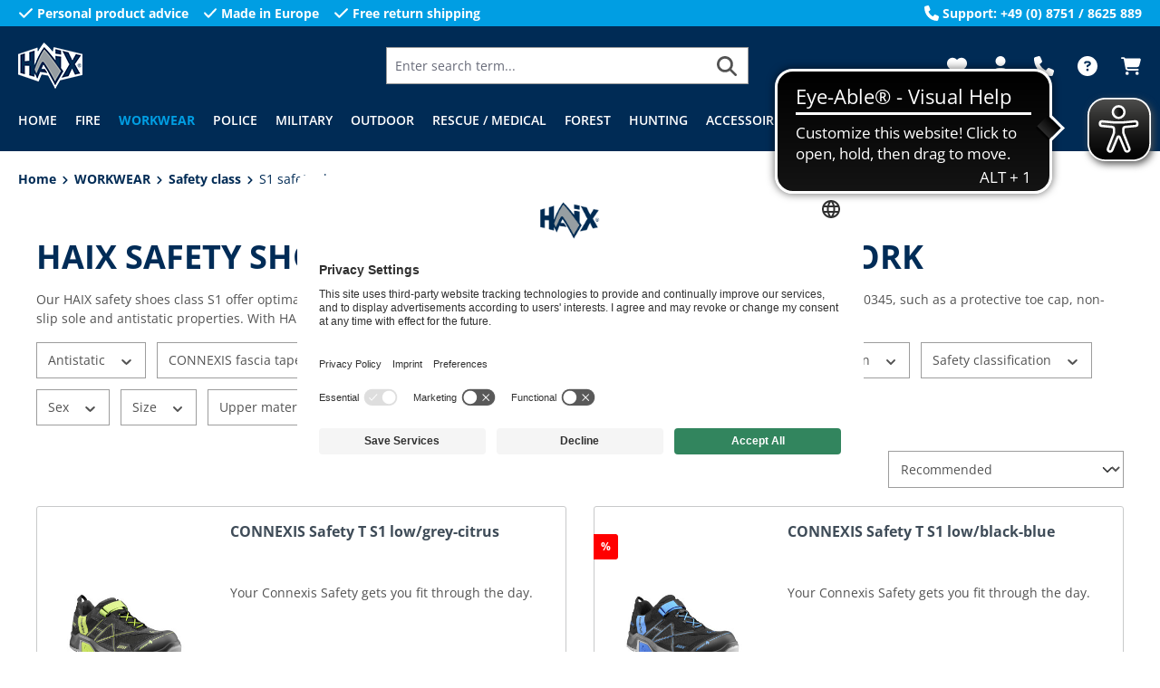

--- FILE ---
content_type: text/html; charset=UTF-8
request_url: https://www.haix.it/workwear/safety-class/s1-safety-shoes/
body_size: 29677
content:


<!DOCTYPE html>

<html lang="en-GB"
      itemscope="itemscope"
      itemtype="https://schema.org/WebPage">

        
                            
    <head>
                                            <meta charset="utf-8">
            
                            <meta name="viewport"
                      content="width=device-width, initial-scale=1, shrink-to-fit=no">
            
                            <meta name="author"
                      content="">
                <meta name="robots"
                      content="index,follow">
                <meta name="revisit-after"
                      content="15 days">
                <meta name="keywords"
                      content="Workwear, safety shoes, work shoes">
                <meta name="description"
                      content="Your safe companion with safety class S1. Your safety class 1 work shoe has a protective cap, is antistatic, non-slip and oil/petrol resistant.">
            
                                                <meta property="og:url"
                          content="https://www.haix.it/workwear/safety-class/s1-safety-shoes/">
                    <meta property="og:type"
                          content="website">
                    <meta property="og:site_name"
                          content="HAIX Online Shop">
                    <meta property="og:title"
                          content="Work shoes - Safety class: S1 | HAIX Online Shop">
                    <meta property="og:description"
                          content="Your safe companion with safety class S1. Your safety class 1 work shoe has a protective cap, is antistatic, non-slip and oil/petrol resistant.">
                    <meta property="og:image"
                          content="https://www.haix.it/media/e7/b3/f2/1718797212/logo_small.png?ts=1759232814">

                    <meta name="twitter:card"
                          content="summary">
                    <meta name="twitter:site"
                          content="HAIX Online Shop">
                    <meta name="twitter:title"
                          content="Work shoes - Safety class: S1 | HAIX Online Shop">
                    <meta name="twitter:description"
                          content="Your safe companion with safety class S1. Your safety class 1 work shoe has a protective cap, is antistatic, non-slip and oil/petrol resistant.">
                    <meta name="twitter:image"
                          content="https://www.haix.it/media/e7/b3/f2/1718797212/logo_small.png?ts=1759232814">
                            
                            <meta itemprop="copyrightHolder"
                      content="HAIX Online Shop">
                <meta itemprop="copyrightYear"
                      content="">
                <meta itemprop="isFamilyFriendly"
                      content="true">
                <meta itemprop="image"
                      content="https://www.haix.it/media/e7/b3/f2/1718797212/logo_small.png?ts=1759232814">
            
                                            <meta name="theme-color"
                      content="#fff">
                            
                                                

                    <link rel="shortcut icon"
                  href="https://www.haix.it/media/8c/9f/ce/1718797035/flamme-favicon.ico?ts=1759232811">
        
                            
                                    <link rel="canonical" href="https://www.haix.it/workwear/safety-class/s1-safety-shoes/">
                    
                                <title itemprop="name">Work shoes - Safety class: S1 | HAIX Online Shop</title>
        
    
                                                                        <link rel="stylesheet"
                      href="https://www.haix.it/theme/c566648ef1ee7ea1644fd6d2390cc9c4/css/all.css?1765806940">
                                    
                    
    <script>
        window.features = {"V6_5_0_0":true,"v6.5.0.0":true,"V6_6_0_0":true,"v6.6.0.0":true,"V6_7_0_0":false,"v6.7.0.0":false,"ADDRESS_SELECTION_REWORK":false,"address.selection.rework":false,"DISABLE_VUE_COMPAT":false,"disable.vue.compat":false,"ACCESSIBILITY_TWEAKS":false,"accessibility.tweaks":false,"ADMIN_VITE":false,"admin.vite":false,"TELEMETRY_METRICS":false,"telemetry.metrics":false,"PERFORMANCE_TWEAKS":false,"performance.tweaks":false,"CACHE_REWORK":false,"cache.rework":false,"PAYPAL_SETTINGS_TWEAKS":false,"paypal.settings.tweaks":false,"SSO":false,"sso":false,"FEATURE_SWAGCMSEXTENSIONS_1":true,"feature.swagcmsextensions.1":true,"FEATURE_SWAGCMSEXTENSIONS_2":true,"feature.swagcmsextensions.2":true,"FEATURE_SWAGCMSEXTENSIONS_8":true,"feature.swagcmsextensions.8":true,"FEATURE_SWAGCMSEXTENSIONS_63":true,"feature.swagcmsextensions.63":true,"RULE_BUILDER":true,"rule.builder":true,"FLOW_BUILDER":true,"flow.builder":true,"CUSTOM_PRICES":true,"custom.prices":true,"SUBSCRIPTIONS":true,"subscriptions":true,"ADVANCED_SEARCH":true,"advanced.search":true,"MULTI_INVENTORY":true,"multi.inventory":true,"RETURNS_MANAGEMENT":true,"returns.management":true,"TEXT_GENERATOR":true,"text.generator":true,"CHECKOUT_SWEETENER":true,"checkout.sweetener":true,"IMAGE_CLASSIFICATION":true,"image.classification":true,"PROPERTY_EXTRACTOR":true,"property.extractor":true,"REVIEW_SUMMARY":true,"review.summary":true,"REVIEW_TRANSLATOR":true,"review.translator":true,"CONTENT_GENERATOR":true,"content.generator":true,"EXPORT_ASSISTANT":true,"export.assistant":true,"QUICK_ORDER":true,"quick.order":true,"EMPLOYEE_MANAGEMENT":true,"employee.management":true,"QUOTE_MANAGEMENT":true,"quote.management":true,"CAPTCHA":true,"captcha":true,"NATURAL_LANGUAGE_SEARCH":true,"natural.language.search":true,"IMAGE_UPLOAD_SEARCH":true,"image.upload.search":true,"ORDER_APPROVAL":true,"order.approval":true,"SPATIAL_CMS_ELEMENT":true,"spatial.cms.element":true,"SHOPPING_LISTS":true,"shopping.lists":true,"TEXT_TO_IMAGE_GENERATION":true,"text.to.image.generation":true,"SPATIAL_SCENE_EDITOR":false,"spatial.scene.editor":false};
    </script>
        
                    
                            <script>
        dataLayer = window.dataLayer || [];
                dataLayer.push({ ecommerce: null });
                dataLayer.push({"pageTitle":"Work shoes - Safety class: S1 | HAIX Online Shop","pageSubCategory":"","pageCategoryID":"01910792af9c71809112de7a3ea03d42","pageSubCategoryID":"","pageCountryCode":"en-GB","pageLanguageCode":"English","pageVersion":1,"pageTestVariation":"1","pageValue":1,"pageAttributes":"1","pageCategory":"SensusNavigation","visitorLoginState":"Logged Out","visitorType":"NOT LOGGED IN","visitorLifetimeValue":0,"visitorExistingCustomer":"No"});
                        dataLayer.push({"event":"view_item_list","ecommerce":{"currency":"EUR","item_list_name":"Category","item_list_id":"01910792af9c71809112de7a3ea03d42","items":[{"item_name":"HAIX CONNEXIS Safety T S1 low\/grey-citrus","item_id":"630001M","price":139.26,"item_brand":"HAIX","index":0,"quantity":1,"item_list_name":"Category","item_list_id":"01910792af9c71809112de7a3ea03d42","item_category":"S1 safety shoes"},{"item_name":"HAIX CONNEXIS Safety T S1 low\/black-blue","item_id":"630002M","price":111.39,"item_brand":"HAIX","index":1,"quantity":1,"item_list_name":"Category","item_list_id":"01910792af9c71809112de7a3ea03d42","item_category":"S1 safety shoes"},{"item_name":"HAIX CONNEXIS Safety T Ws S1 low\/grey-citrus","item_id":"630005M","price":111.39,"item_brand":"HAIX","index":2,"quantity":1,"item_list_name":"Category","item_list_id":"01910792af9c71809112de7a3ea03d42","item_category":"S1 safety shoes"},{"item_name":"HAIX CONNEXIS Safety Air S1 low\/grey-blue","item_id":"630009M","price":111.39,"item_brand":"HAIX","index":3,"quantity":1,"item_list_name":"Category","item_list_id":"01910792af9c71809112de7a3ea03d42","item_category":"S1 safety shoes"},{"item_name":"HAIX CONNEXIS Safety T Ws S1 low\/grey-atoll","item_id":"630012M","price":139.26,"item_brand":"HAIX","index":4,"quantity":1,"item_list_name":"Category","item_list_id":"01910792af9c71809112de7a3ea03d42","item_category":"S1 safety shoes"}]}});
                                                                </script>
            
                        
                        <script type="text/plain" data-usercentrics="Google Tag Manager">(function(w,d,s,l,i){w[l]=w[l]||[];w[l].push({'gtm.start':
                            new Date().getTime(),event:'gtm.js'});var f=d.getElementsByTagName(s)[0],
                        j=d.createElement(s),dl=l!='dataLayer'?'&l='+l:'';j.async=true;j.src=
                        'https://www.googletagmanager.com/gtm.js?id='+i+dl;f.parentNode.insertBefore(j,f);
                    })(window,document,'script','dataLayer','xxx');</script>
                        
                                  
                <script>
            window.dataLayer = window.dataLayer || [];
            function gtag() { dataLayer.push(arguments); }

            (() => {
                const analyticsStorageEnabled = document.cookie.split(';').some((item) => item.trim().includes('dtgsAllowGtmTracking=1'));

                let googleAdsCookieName = 'google-ads-enabled';
                
                const adsEnabled = document.cookie.split(';').some((item) => item.trim().includes(googleAdsCookieName + '=1'));

                // Always set a default consent for consent mode v2
                gtag('consent', 'default', {
                    'ad_user_data': adsEnabled ? 'granted' : 'denied',
                    'ad_storage': adsEnabled ? 'granted' : 'denied',
                    'ad_personalization': adsEnabled ? 'granted' : 'denied',
                    'analytics_storage': analyticsStorageEnabled ? 'granted' : 'denied'
                });
            })();
        </script>
    

          <script>
      if (window.DooFinderScriptLoaded != true) {
        window.DooFinderScriptLoaded = true;

        let styleLink = document.createElement("link");
        styleLink.href = "https://www.haix.it/bundles/doofinder/css/doofinder.css?1764755863";
        styleLink.rel = "stylesheet";
        document.head.appendChild(styleLink);

        let script = document.createElement("script");
        script.src = "https://eu1-config.doofinder.com/2.x/734f0203-a328-4579-adaf-69de2259ab99.js";
        script.async = true;
        document.head.appendChild(script);

        let addToCartScript = document.createElement("script");
        addToCartScript.innerHTML = `
            class DoofinderAddToCartError extends Error {
    constructor(reason, status = "") {
      const message = "Error adding an item to the cart. Reason: " + reason + ". Status code: " + status;
      super(message);
      this.name = "DoofinderAddToCartError";
    }
  }

  document.addEventListener('doofinder.cart.add', async function(event) {
    const product = event.detail;
    const statusPromise = product.statusPromise;
    let isGroupLeader = product.grouping_id && product.grouping_id === product.item_id && product.group_leader;
    if(product.modifiable || isGroupLeader){
      //It's a configurable product, redirect to the product page to let the user configure the product
      statusPromise.reject(new DoofinderAddToCartError("It's a configurable product", 200));
      location.href = product.link;
      return;
    }

    const csrfTokenInput = document.querySelector('.product-info input[name="_csrf_token"]');

    let formData = new FormData();
    let productId = product.shopware_id;

    if (null !== csrfTokenInput && '' !== csrfTokenInput.value) {
      formData.append('_csrf_token', csrfTokenInput.value);
    }

    formData.append('redirectTo', 'frontend.cart.offcanvas');
    formData.append('lineItems[id][id]', productId);
    formData.append('lineItems[id][type]', 'product');
    formData.append('lineItems[id][referencedId]', productId);
    formData.append('lineItems[id][quantity]', 1);
    formData.append('lineItems[id][stackable]', 1);
    formData.append('lineItems[id][removable]', 1);

    let addItemUrl = '/checkout/line-item/add';

    instances = window.PluginManager.getPluginInstances("OffCanvasCart")
    if (instances.length > 0 && instances.some(i => typeof i.openOffCanvas === 'function')) {
      instances.forEach(i => typeof i.openOffCanvas === 'function' && i.openOffCanvas(addItemUrl, formData, () => {
        statusPromise.resolve("The item has been successfully added to the cart.");
      }))
    } else {
      let accessKey = 'SWSCR3HHZ3DBRDN5ZNI4EHQ3MQ';

      let headers = {
        'Accept': 'application/json',
        'Content-Type': 'application/json',
        'sw-access-key': accessKey,
      };
      let contextResult = await fetch("/store-api/context",
        {
          method: "GET",
          headers: headers
        }
      ).catch(error =>
        statusPromise.reject(new DoofinderAddToCartError("Couldn't fetch context", 200))
      );
      let context = await contextResult.json();
      let token = context.token;

      headers = {
        'sw-access-key': accessKey,
        'sw-context-token': token
      };
      let cartResult = await fetch(addItemUrl,
        {
          method: "POST",
          headers: headers,
          body: formData
        }
      ).catch(error =>
        statusPromise.reject(new DoofinderAddToCartError("Couldn't add line item to cart", 200))
      );
      let cart = await cartResult.json();
      statusPromise.resolve("The item has been successfully added to the cart.");
    }
  });


        `;
        document.head.appendChild(addToCartScript);

        let currency = 'EUR';
        (function(w, k) {w[k] = window[k] || function () { (window[k].q = window[k].q || []).push(arguments) }})(window, "doofinderApp");
        if (currency !== '') {
          doofinderApp("config", "currency", currency);
        }
      }
    </script>
          



        
            <script id="usercentrics-cmp" data-settings-id="feQZnhSFS" src="https://app.usercentrics.eu/browser-ui/latest/loader.js" data-tcf-enabled></script>
    
                                
            <script type="text/javascript"
                                src='https://www.google.com/recaptcha/api.js?render=6LcjTXgpAAAAABi8sDp1qwuKezNd4lVWRiRo6pRy'
                defer></script>
        <script>
                                        window.googleReCaptchaV3Active = true;
                    </script>
            

    
                
        
                                        <script>
                window.activeNavigationId = '01910792af9c71809112de7a3ea03d42';
                window.router = {
                    'frontend.cart.offcanvas': '/checkout/offcanvas',
                    'frontend.cookie.offcanvas': '/cookie/offcanvas',
                    'frontend.checkout.finish.page': '/checkout/finish',
                    'frontend.checkout.info': '/widgets/checkout/info',
                    'frontend.menu.offcanvas': '/widgets/menu/offcanvas',
                    'frontend.cms.page': '/widgets/cms',
                    'frontend.cms.navigation.page': '/widgets/cms/navigation',
                    'frontend.account.addressbook': '/widgets/account/address-book',
                    'frontend.country.country-data': '/country/country-state-data',
                    'frontend.app-system.generate-token': '/app-system/Placeholder/generate-token',
                    };
                window.salesChannelId = '01910792c22a71f48824ac78e67bcbfc';
            </script>
        

        
    <script>
        window.router['widgets.swag.cmsExtensions.quickview'] = '/swag/cms-extensions/quickview';
        window.router['widgets.swag.cmsExtensions.quickview.variant'] = '/swag/cms-extensions/quickview/variant';
    </script>


    
    
                                <script>
                
                window.breakpoints = {"xs":0,"sm":576,"md":768,"lg":992,"xl":1200,"xxl":1400};
            </script>
        
                                    <script>
                    window.customerLoggedInState = 0;

                    window.wishlistEnabled = 1;
                </script>
                    
                                    
    
                            <script>
                window.themeAssetsPublicPath = 'https://www.haix.it/theme/018de5d5c49c71178be98d2be7b69ae8/assets/';
            </script>
        
                        
    <script>
        window.validationMessages = {"required":"Input should not be empty.","email":"Invalid email address. Email addresses must use the format \"user@example.com\".","confirmation":"Confirmation field does not match.","minLength":"Input is too short."};
    </script>
        
                                                            <script>
                        window.themeJsPublicPath = 'https://www.haix.it/theme/c566648ef1ee7ea1644fd6d2390cc9c4/js/';
                    </script>
                                            <script type="text/javascript" src="https://www.haix.it/theme/c566648ef1ee7ea1644fd6d2390cc9c4/js/storefront/storefront.js?1765806940" defer></script>
                                            <script type="text/javascript" src="https://www.haix.it/theme/c566648ef1ee7ea1644fd6d2390cc9c4/js/sensus-cart-cross-sellings/sensus-cart-cross-sellings.js?1765806940" defer></script>
                                            <script type="text/javascript" src="https://www.haix.it/theme/c566648ef1ee7ea1644fd6d2390cc9c4/js/sensus-checkout-survey/sensus-checkout-survey.js?1765806940" defer></script>
                                            <script type="text/javascript" src="https://www.haix.it/theme/c566648ef1ee7ea1644fd6d2390cc9c4/js/sensus-pdp-layouts/sensus-pdp-layouts.js?1765806940" defer></script>
                                            <script type="text/javascript" src="https://www.haix.it/theme/c566648ef1ee7ea1644fd6d2390cc9c4/js/swag-cms-extensions/swag-cms-extensions.js?1765806940" defer></script>
                                            <script type="text/javascript" src="https://www.haix.it/theme/c566648ef1ee7ea1644fd6d2390cc9c4/js/sensus-product-review-fit/sensus-product-review-fit.js?1765806940" defer></script>
                                            <script type="text/javascript" src="https://www.haix.it/theme/c566648ef1ee7ea1644fd6d2390cc9c4/js/swag-pay-pal/swag-pay-pal.js?1765806940" defer></script>
                                            <script type="text/javascript" src="https://www.haix.it/theme/c566648ef1ee7ea1644fd6d2390cc9c4/js/dtgs-google-tag-manager-sw6/dtgs-google-tag-manager-sw6.js?1765806940" defer></script>
                                            <script type="text/javascript" src="https://www.haix.it/theme/c566648ef1ee7ea1644fd6d2390cc9c4/js/futi-faq-manager-s-w6/futi-faq-manager-s-w6.js?1765806940" defer></script>
                                            <script type="text/javascript" src="https://www.haix.it/theme/c566648ef1ee7ea1644fd6d2390cc9c4/js/unzer-payment6/unzer-payment6.js?1765806940" defer></script>
                                            <script type="text/javascript" src="https://www.haix.it/theme/c566648ef1ee7ea1644fd6d2390cc9c4/js/sensus-crif-address-credit-check/sensus-crif-address-credit-check.js?1765806940" defer></script>
                                            <script type="text/javascript" src="https://www.haix.it/theme/c566648ef1ee7ea1644fd6d2390cc9c4/js/sensus-dynamic-yield/sensus-dynamic-yield.js?1765806940" defer></script>
                                            <script type="text/javascript" src="https://www.haix.it/theme/c566648ef1ee7ea1644fd6d2390cc9c4/js/sensus-episerver-tracking/sensus-episerver-tracking.js?1765806940" defer></script>
                                            <script type="text/javascript" src="https://www.haix.it/theme/c566648ef1ee7ea1644fd6d2390cc9c4/js/sensus-no-pre-selection/sensus-no-pre-selection.js?1765806940" defer></script>
                                            <script type="text/javascript" src="https://www.haix.it/theme/c566648ef1ee7ea1644fd6d2390cc9c4/js/neti-next-store-locator/neti-next-store-locator.js?1765806940" defer></script>
                                            <script type="text/javascript" src="https://www.haix.it/theme/c566648ef1ee7ea1644fd6d2390cc9c4/js/subscription/subscription.js?1765806940" defer></script>
                                            <script type="text/javascript" src="https://www.haix.it/theme/c566648ef1ee7ea1644fd6d2390cc9c4/js/checkout-sweetener/checkout-sweetener.js?1765806940" defer></script>
                                            <script type="text/javascript" src="https://www.haix.it/theme/c566648ef1ee7ea1644fd6d2390cc9c4/js/text-translator/text-translator.js?1765806940" defer></script>
                                            <script type="text/javascript" src="https://www.haix.it/theme/c566648ef1ee7ea1644fd6d2390cc9c4/js/employee-management/employee-management.js?1765806940" defer></script>
                                            <script type="text/javascript" src="https://www.haix.it/theme/c566648ef1ee7ea1644fd6d2390cc9c4/js/quick-order/quick-order.js?1765806940" defer></script>
                                            <script type="text/javascript" src="https://www.haix.it/theme/c566648ef1ee7ea1644fd6d2390cc9c4/js/advanced-search/advanced-search.js?1765806940" defer></script>
                                            <script type="text/javascript" src="https://www.haix.it/theme/c566648ef1ee7ea1644fd6d2390cc9c4/js/captcha/captcha.js?1765806940" defer></script>
                                            <script type="text/javascript" src="https://www.haix.it/theme/c566648ef1ee7ea1644fd6d2390cc9c4/js/quote-management/quote-management.js?1765806940" defer></script>
                                            <script type="text/javascript" src="https://www.haix.it/theme/c566648ef1ee7ea1644fd6d2390cc9c4/js/a-i-search/a-i-search.js?1765806940" defer></script>
                                            <script type="text/javascript" src="https://www.haix.it/theme/c566648ef1ee7ea1644fd6d2390cc9c4/js/spatial-cms-element/spatial-cms-element.js?1765806940" defer></script>
                                            <script type="text/javascript" src="https://www.haix.it/theme/c566648ef1ee7ea1644fd6d2390cc9c4/js/order-approval/order-approval.js?1765806940" defer></script>
                                            <script type="text/javascript" src="https://www.haix.it/theme/c566648ef1ee7ea1644fd6d2390cc9c4/js/shopping-list/shopping-list.js?1765806940" defer></script>
                                            <script type="text/javascript" src="https://www.haix.it/theme/c566648ef1ee7ea1644fd6d2390cc9c4/js/pickware-dhl/pickware-dhl.js?1765806940" defer></script>
                                            <script type="text/javascript" src="https://www.haix.it/theme/c566648ef1ee7ea1644fd6d2390cc9c4/js/pickware-shipping-bundle/pickware-shipping-bundle.js?1765806940" defer></script>
                                            <script type="text/javascript" src="https://www.haix.it/theme/c566648ef1ee7ea1644fd6d2390cc9c4/js/dvsn-product-subscription/dvsn-product-subscription.js?1765806940" defer></script>
                                            <script type="text/javascript" src="https://www.haix.it/theme/c566648ef1ee7ea1644fd6d2390cc9c4/js/intedia-doofinder-s-w6/intedia-doofinder-s-w6.js?1765806940" defer></script>
                                            <script type="text/javascript" src="https://www.haix.it/theme/c566648ef1ee7ea1644fd6d2390cc9c4/js/sensus-premium-article-override/sensus-premium-article-override.js?1765806940" defer></script>
                                            <script type="text/javascript" src="https://www.haix.it/theme/c566648ef1ee7ea1644fd6d2390cc9c4/js/sensus-uk-tax-modal/sensus-uk-tax-modal.js?1765806940" defer></script>
                                            <script type="text/javascript" src="https://www.haix.it/theme/c566648ef1ee7ea1644fd6d2390cc9c4/js/optimizely-campaign/optimizely-campaign.js?1765806940" defer></script>
                                            <script type="text/javascript" src="https://www.haix.it/theme/c566648ef1ee7ea1644fd6d2390cc9c4/js/doo-finder/doo-finder.js?1765806940" defer></script>
                                            <script type="text/javascript" src="https://www.haix.it/theme/c566648ef1ee7ea1644fd6d2390cc9c4/js/relevanz-app/relevanz-app.js?1765806940" defer></script>
                                            <script type="text/javascript" src="https://www.haix.it/theme/c566648ef1ee7ea1644fd6d2390cc9c4/js/sensus-hxe-theme/sensus-hxe-theme.js?1765806940" defer></script>
                                            <script type="text/javascript" src="https://www.haix.it/theme/c566648ef1ee7ea1644fd6d2390cc9c4/js/sensus-haix-base-theme/sensus-haix-base-theme.js?1765806940" defer></script>
                                                        

    
    
        </head>

                    <script async src="https://cdn.eye-able.com/configs/haix.it.js"></script>
        <script async src="https://cdn.eye-able.com/public/js/eyeAble.js"></script>
    
                <body class="is-ctl-sensusnavigation is-act-index">

            
                
    
    
            <div id="page-top" class="skip-to-content bg-primary-subtle text-primary-emphasis overflow-hidden" tabindex="-1">
            <div class="container skip-to-content-container d-flex justify-content-center visually-hidden-focusable">
                                                                                        <a href="#content-main" class="skip-to-content-link d-inline-flex text-decoration-underline m-1 p-2 fw-bold gap-2">
                                Skip to main content
                            </a>
                                            
                                                                        <a href="#header-main-search-input" class="skip-to-content-link d-inline-flex text-decoration-underline m-1 p-2 fw-bold gap-2 d-none d-sm-block">
                                Skip to search
                            </a>
                                            
                                                                        <a href="#main-navigation-menu" class="skip-to-content-link d-inline-flex text-decoration-underline m-1 p-2 fw-bold gap-2 d-none d-lg-block">
                                Skip to main navigation
                            </a>
                                                                        </div>
        </div>
        
    
                
                
                            <noscript class="noscript-main">
                
    <div role="alert"
         aria-live="polite"
                  class="alert alert-info alert-has-icon">
                                                                        
                                                            <span class="icon icon-info" aria-hidden="true">
                                        <svg xmlns="http://www.w3.org/2000/svg" xmlns:xlink="http://www.w3.org/1999/xlink" width="24" height="24" viewBox="0 0 24 24"><defs><path d="M12 7c.5523 0 1 .4477 1 1s-.4477 1-1 1-1-.4477-1-1 .4477-1 1-1zm1 9c0 .5523-.4477 1-1 1s-1-.4477-1-1v-5c0-.5523.4477-1 1-1s1 .4477 1 1v5zm11-4c0 6.6274-5.3726 12-12 12S0 18.6274 0 12 5.3726 0 12 0s12 5.3726 12 12zM12 2C6.4772 2 2 6.4772 2 12s4.4772 10 10 10 10-4.4772 10-10S17.5228 2 12 2z" id="icons-default-info" /></defs><use xlink:href="#icons-default-info" fill="#758CA3" fill-rule="evenodd" /></svg>
                    </span>
                                                        
                                    
                    <div class="alert-content-container">
                                                    
                                                        <div class="alert-content">                                                    To be able to use the full range of Shopware 6, we recommend activating Javascript in your browser.
                                                                </div>                
                                                                </div>
            </div>
            </noscript>
        
    
    <!-- Google Tag Manager Noscript -->
            <noscript class="noscript-gtm">
            <iframe src="https://www.googletagmanager.com/ns.html?id=xxx"
                    height="0"
                    width="0"
                    style="display:none;visibility:hidden">
            </iframe>
        </noscript>
        <!-- End Google Tag Manager Noscript -->

                                        <header class="header-main bg-secondary">
                                                    <div class="sensus-hbt-conversion-bar d-none bg-primary text-white fw-bold py-1 d-md-block">
            <div class="container">
                <div class="row align-items-center justify-content-between">
                                                                        <div class="col-auto">
                                <ul class="list-unstyled mb-0 row g-3">
                                    <li class="col-auto d-flex allign-items-center">
                                                <span class="icon icon-check icon-xs icon-unstyled">
                                        <svg xmlns="http://www.w3.org/2000/svg" viewBox="0 0 448 512"><!--! Font Awesome Free 6.5.1 by @fontawesome - https://fontawesome.com License - https://fontawesome.com/license/free (Icons: CC BY 4.0, Fonts: SIL OFL 1.1, Code: MIT License) Copyright 2023 Fonticons, Inc. --><path d="M438.6 105.4c12.5 12.5 12.5 32.8 0 45.3l-256 256c-12.5 12.5-32.8 12.5-45.3 0l-128-128c-12.5-12.5-12.5-32.8 0-45.3s32.8-12.5 45.3 0L160 338.7 393.4 105.4c12.5-12.5 32.8-12.5 45.3 0z"/></svg>
                    </span>
                                            <span class="ms-1">
                                            Personal product advice
                                        </span>
                                    </li>
                                    <li class="col-auto d-flex allign-items-center">
                                                <span class="icon icon-check icon-xs icon-unstyled">
                                        <svg xmlns="http://www.w3.org/2000/svg" viewBox="0 0 448 512"><!--! Font Awesome Free 6.5.1 by @fontawesome - https://fontawesome.com License - https://fontawesome.com/license/free (Icons: CC BY 4.0, Fonts: SIL OFL 1.1, Code: MIT License) Copyright 2023 Fonticons, Inc. --><path d="M438.6 105.4c12.5 12.5 12.5 32.8 0 45.3l-256 256c-12.5 12.5-32.8 12.5-45.3 0l-128-128c-12.5-12.5-12.5-32.8 0-45.3s32.8-12.5 45.3 0L160 338.7 393.4 105.4c12.5-12.5 32.8-12.5 45.3 0z"/></svg>
                    </span>
                                            <span class="ms-1">
                                            Made in Europe
                                        </span>
                                    </li>
                                    <li class="col-auto d-flex allign-items-center">
                                                <span class="icon icon-check icon-xs icon-unstyled">
                                        <svg xmlns="http://www.w3.org/2000/svg" viewBox="0 0 448 512"><!--! Font Awesome Free 6.5.1 by @fontawesome - https://fontawesome.com License - https://fontawesome.com/license/free (Icons: CC BY 4.0, Fonts: SIL OFL 1.1, Code: MIT License) Copyright 2023 Fonticons, Inc. --><path d="M438.6 105.4c12.5 12.5 12.5 32.8 0 45.3l-256 256c-12.5 12.5-32.8 12.5-45.3 0l-128-128c-12.5-12.5-12.5-32.8 0-45.3s32.8-12.5 45.3 0L160 338.7 393.4 105.4c12.5-12.5 32.8-12.5 45.3 0z"/></svg>
                    </span>
                                            <span class="ms-1">
                                            Free return shipping
                                        </span>
                                    </li>
                                </ul>
                            </div>
                        
                                                    <div class="col-auto align-items-center d-none d-xl-flex">
                                        <span class="icon icon-phone icon-xs icon-unstyled">
                                        <svg xmlns="http://www.w3.org/2000/svg" viewBox="0 0 512 512"><!--! Font Awesome Free 6.5.1 by @fontawesome - https://fontawesome.com License - https://fontawesome.com/license/free (Icons: CC BY 4.0, Fonts: SIL OFL 1.1, Code: MIT License) Copyright 2023 Fonticons, Inc. --><path d="M164.9 24.6c-7.7-18.6-28-28.5-47.4-23.2l-88 24C12.1 30.2 0 46 0 64C0 311.4 200.6 512 448 512c18 0 33.8-12.1 38.6-29.5l24-88c5.3-19.4-4.6-39.7-23.2-47.4l-96-40c-16.3-6.8-35.2-2.1-46.3 11.6L304.7 368C234.3 334.7 177.3 277.7 144 207.3L193.3 167c13.7-11.2 18.4-30 11.6-46.3l-40-96z"/></svg>
                    </span>
                                    <span class="ms-1">
                                    Support: +49 (0) 8751 / 8625 889
                                </span>
                            </div>
                                                            </div>
            </div>
        </div>
    
        <div class="container h-100 pt-lg-2">
                        
    <div class="top-bar d-none d-lg-block">
                                                    <nav class="top-bar-nav"
                     aria-label="Shop settings">
                                            
                
                        
                                                
                
                        

                
                            </nav>
                        </div>
    
            <div class="row h-100 justify-content-center align-items-center justify-content-md-start header-row">
                                <div class="col-auto header-logo-col">
                    <div class="header-logo-main text-center">
                      <a class="header-logo-main-link"
               href="/"
               title="Go to homepage">
                                    <picture class="header-logo-picture d-block m-auto">
                                                                            
                                                                            
                                                                                    <img src="https://www.haix.it/media/e7/b3/f2/1718797212/logo_small.png?ts=1759232814"
                                     alt="Go to homepage"
                                     class="img-fluid header-logo-main-img">
                                                                        </picture>
                            </a>
        

          <script>
      if (window.DooFinderScriptLoaded != true) {
        window.DooFinderScriptLoaded = true;

        let styleLink = document.createElement("link");
        styleLink.href = "https://www.haix.it/bundles/doofinder/css/doofinder.css?1764755863";
        styleLink.rel = "stylesheet";
        document.head.appendChild(styleLink);

        let script = document.createElement("script");
        script.src = "https://eu1-config.doofinder.com/2.x/734f0203-a328-4579-adaf-69de2259ab99.js";
        script.async = true;
        document.head.appendChild(script);

        let addToCartScript = document.createElement("script");
        addToCartScript.innerHTML = `
            class DoofinderAddToCartError extends Error {
    constructor(reason, status = "") {
      const message = "Error adding an item to the cart. Reason: " + reason + ". Status code: " + status;
      super(message);
      this.name = "DoofinderAddToCartError";
    }
  }

  document.addEventListener('doofinder.cart.add', async function(event) {
    const product = event.detail;
    const statusPromise = product.statusPromise;
    let isGroupLeader = product.grouping_id && product.grouping_id === product.item_id && product.group_leader;
    if(product.modifiable || isGroupLeader){
      //It's a configurable product, redirect to the product page to let the user configure the product
      statusPromise.reject(new DoofinderAddToCartError("It's a configurable product", 200));
      location.href = product.link;
      return;
    }

    const csrfTokenInput = document.querySelector('.product-info input[name="_csrf_token"]');

    let formData = new FormData();
    let productId = product.shopware_id;

    if (null !== csrfTokenInput && '' !== csrfTokenInput.value) {
      formData.append('_csrf_token', csrfTokenInput.value);
    }

    formData.append('redirectTo', 'frontend.cart.offcanvas');
    formData.append('lineItems[id][id]', productId);
    formData.append('lineItems[id][type]', 'product');
    formData.append('lineItems[id][referencedId]', productId);
    formData.append('lineItems[id][quantity]', 1);
    formData.append('lineItems[id][stackable]', 1);
    formData.append('lineItems[id][removable]', 1);

    let addItemUrl = '/checkout/line-item/add';

    instances = window.PluginManager.getPluginInstances("OffCanvasCart")
    if (instances.length > 0 && instances.some(i => typeof i.openOffCanvas === 'function')) {
      instances.forEach(i => typeof i.openOffCanvas === 'function' && i.openOffCanvas(addItemUrl, formData, () => {
        statusPromise.resolve("The item has been successfully added to the cart.");
      }))
    } else {
      let accessKey = 'SWSCR3HHZ3DBRDN5ZNI4EHQ3MQ';

      let headers = {
        'Accept': 'application/json',
        'Content-Type': 'application/json',
        'sw-access-key': accessKey,
      };
      let contextResult = await fetch("/store-api/context",
        {
          method: "GET",
          headers: headers
        }
      ).catch(error =>
        statusPromise.reject(new DoofinderAddToCartError("Couldn't fetch context", 200))
      );
      let context = await contextResult.json();
      let token = context.token;

      headers = {
        'sw-access-key': accessKey,
        'sw-context-token': token
      };
      let cartResult = await fetch(addItemUrl,
        {
          method: "POST",
          headers: headers,
          body: formData
        }
      ).catch(error =>
        statusPromise.reject(new DoofinderAddToCartError("Couldn't add line item to cart", 200))
      );
      let cart = await cartResult.json();
      statusPromise.resolve("The item has been successfully added to the cart.");
    }
  });


        `;
        document.head.appendChild(addToCartScript);

        let currency = 'EUR';
        (function(w, k) {w[k] = window[k] || function () { (window[k].q = window[k].q || []).push(arguments) }})(window, "doofinderApp");
        if (currency !== '') {
          doofinderApp("config", "currency", currency);
        }
      }
    </script>
      </div>
            </div>
        
                                <div class="col-12 order-2 col-lg order-lg-1 header-search-col">
                <div class="row">
                    
                    <div class="col">
                        
      <div class="collapse"
         id="searchCollapse">
        <div class="header-search my-2 m-sm-auto">
                
    
                    <form action="/search"
                      method="get"
                      data-search-widget="true"
                      data-search-widget-options="{&quot;searchWidgetMinChars&quot;:2}"
                      data-url="/suggest?search="
                      class="header-search-form">
                                            <div class="input-group">
                                                            <input type="search"
                                       id="header-main-search-input"
                                       name="search"
                                       class="form-control header-search-input"
                                       autocomplete="off"
                                       autocapitalize="off"
                                       placeholder="Enter search term..."
                                       aria-label="Enter search term..."
                                       value=""
                                >
                            
                                <button type="submit"
        class="btn header-search-btn"
        aria-label="Search">
        <span class="header-search-icon">
                                <span class="icon icon-magnifying-glass icon-unstyled">
                                        <svg xmlns="http://www.w3.org/2000/svg" viewBox="0 0 512 512"><!--! Font Awesome Free 6.5.1 by @fontawesome - https://fontawesome.com License - https://fontawesome.com/license/free (Icons: CC BY 4.0, Fonts: SIL OFL 1.1, Code: MIT License) Copyright 2023 Fonticons, Inc. --><path d="M416 208c0 45.9-14.9 88.3-40 122.7L502.6 457.4c12.5 12.5 12.5 32.8 0 45.3s-32.8 12.5-45.3 0L330.7 376c-34.4 25.2-76.8 40-122.7 40C93.1 416 0 322.9 0 208S93.1 0 208 0S416 93.1 416 208zM208 352a144 144 0 1 0 0-288 144 144 0 1 0 0 288z"/></svg>
                    </span>
            </span>
    </button>

                                                            <button class="btn header-close-btn js-search-close-btn d-none"
                                        type="button"
                                        aria-label="Close the dropdown search">
                                    <span class="header-close-icon">
                                                <span class="icon icon-x">
                                        <svg xmlns="http://www.w3.org/2000/svg" xmlns:xlink="http://www.w3.org/1999/xlink" width="24" height="24" viewBox="0 0 24 24"><defs><path d="m10.5858 12-7.293-7.2929c-.3904-.3905-.3904-1.0237 0-1.4142.3906-.3905 1.0238-.3905 1.4143 0L12 10.5858l7.2929-7.293c.3905-.3904 1.0237-.3904 1.4142 0 .3905.3906.3905 1.0238 0 1.4143L13.4142 12l7.293 7.2929c.3904.3905.3904 1.0237 0 1.4142-.3906.3905-1.0238.3905-1.4143 0L12 13.4142l-7.2929 7.293c-.3905.3904-1.0237.3904-1.4142 0-.3905-.3906-.3905-1.0238 0-1.4143L10.5858 12z" id="icons-default-x" /></defs><use xlink:href="#icons-default-x" fill="#758CA3" fill-rule="evenodd" /></svg>
                    </span>
                                        </span>
                                </button>
                                                    </div>
                                    </form>
            
        </div>
    </div>


          <script>
      if (window.DooFinderScriptLoaded != true) {
        window.DooFinderScriptLoaded = true;

        let styleLink = document.createElement("link");
        styleLink.href = "https://www.haix.it/bundles/doofinder/css/doofinder.css?1764755863";
        styleLink.rel = "stylesheet";
        document.head.appendChild(styleLink);

        let script = document.createElement("script");
        script.src = "https://eu1-config.doofinder.com/2.x/734f0203-a328-4579-adaf-69de2259ab99.js";
        script.async = true;
        document.head.appendChild(script);

        let addToCartScript = document.createElement("script");
        addToCartScript.innerHTML = `
            class DoofinderAddToCartError extends Error {
    constructor(reason, status = "") {
      const message = "Error adding an item to the cart. Reason: " + reason + ". Status code: " + status;
      super(message);
      this.name = "DoofinderAddToCartError";
    }
  }

  document.addEventListener('doofinder.cart.add', async function(event) {
    const product = event.detail;
    const statusPromise = product.statusPromise;
    let isGroupLeader = product.grouping_id && product.grouping_id === product.item_id && product.group_leader;
    if(product.modifiable || isGroupLeader){
      //It's a configurable product, redirect to the product page to let the user configure the product
      statusPromise.reject(new DoofinderAddToCartError("It's a configurable product", 200));
      location.href = product.link;
      return;
    }

    const csrfTokenInput = document.querySelector('.product-info input[name="_csrf_token"]');

    let formData = new FormData();
    let productId = product.shopware_id;

    if (null !== csrfTokenInput && '' !== csrfTokenInput.value) {
      formData.append('_csrf_token', csrfTokenInput.value);
    }

    formData.append('redirectTo', 'frontend.cart.offcanvas');
    formData.append('lineItems[id][id]', productId);
    formData.append('lineItems[id][type]', 'product');
    formData.append('lineItems[id][referencedId]', productId);
    formData.append('lineItems[id][quantity]', 1);
    formData.append('lineItems[id][stackable]', 1);
    formData.append('lineItems[id][removable]', 1);

    let addItemUrl = '/checkout/line-item/add';

    instances = window.PluginManager.getPluginInstances("OffCanvasCart")
    if (instances.length > 0 && instances.some(i => typeof i.openOffCanvas === 'function')) {
      instances.forEach(i => typeof i.openOffCanvas === 'function' && i.openOffCanvas(addItemUrl, formData, () => {
        statusPromise.resolve("The item has been successfully added to the cart.");
      }))
    } else {
      let accessKey = 'SWSCR3HHZ3DBRDN5ZNI4EHQ3MQ';

      let headers = {
        'Accept': 'application/json',
        'Content-Type': 'application/json',
        'sw-access-key': accessKey,
      };
      let contextResult = await fetch("/store-api/context",
        {
          method: "GET",
          headers: headers
        }
      ).catch(error =>
        statusPromise.reject(new DoofinderAddToCartError("Couldn't fetch context", 200))
      );
      let context = await contextResult.json();
      let token = context.token;

      headers = {
        'sw-access-key': accessKey,
        'sw-context-token': token
      };
      let cartResult = await fetch(addItemUrl,
        {
          method: "POST",
          headers: headers,
          body: formData
        }
      ).catch(error =>
        statusPromise.reject(new DoofinderAddToCartError("Couldn't add line item to cart", 200))
      );
      let cart = await cartResult.json();
      statusPromise.resolve("The item has been successfully added to the cart.");
    }
  });


        `;
        document.head.appendChild(addToCartScript);

        let currency = 'EUR';
        (function(w, k) {w[k] = window[k] || function () { (window[k].q = window[k].q || []).push(arguments) }})(window, "doofinderApp");
        if (currency !== '') {
          doofinderApp("config", "currency", currency);
        }
      }
    </script>
                      </div>
                </div>
            </div>
        
                                <div class="col-12 order-1 col-lg-auto order-lg-2 header-actions-col">
                <div class="row g-0">
                                                                    <div class="col d-lg-none">
                            <div class="menu-button">
                                                                    <button
                                        class="btn nav-main-toggle-btn header-actions-btn"
                                        type="button"
                                                                                                                            data-off-canvas-menu="true"
                                                                                aria-label="Menu"
                                    >
                                                                                                                                        <span class="icon icon-bars icon-unstyled">
                                        <svg xmlns="http://www.w3.org/2000/svg" viewBox="0 0 448 512"><!--! Font Awesome Free 6.5.1 by @fontawesome - https://fontawesome.com License - https://fontawesome.com/license/free (Icons: CC BY 4.0, Fonts: SIL OFL 1.1, Code: MIT License) Copyright 2023 Fonticons, Inc. --><path d="M0 96C0 78.3 14.3 64 32 64H416c17.7 0 32 14.3 32 32s-14.3 32-32 32H32C14.3 128 0 113.7 0 96zM0 256c0-17.7 14.3-32 32-32H416c17.7 0 32 14.3 32 32s-14.3 32-32 32H32c-17.7 0-32-14.3-32-32zM448 416c0 17.7-14.3 32-32 32H32c-17.7 0-32-14.3-32-32s14.3-32 32-32H416c17.7 0 32 14.3 32 32z"/></svg>
                    </span>
                                                                                </button>
                                                            </div>
                        </div>
                    
                                                                    <div class="col-auto d-lg-none">
                            <div class="search-toggle">
                                <button class="btn header-actions-btn search-toggle-btn js-search-toggle-btn collapsed"
                                    type="button"
                                    data-bs-toggle="collapse"
                                    data-bs-target="#searchCollapse"
                                    aria-expanded="false"
                                    aria-controls="searchCollapse"
                                    aria-label="Search">
                                                                                <span class="icon icon-magnifying-glass icon-unstyled">
                                        <svg xmlns="http://www.w3.org/2000/svg" viewBox="0 0 512 512"><!--! Font Awesome Free 6.5.1 by @fontawesome - https://fontawesome.com License - https://fontawesome.com/license/free (Icons: CC BY 4.0, Fonts: SIL OFL 1.1, Code: MIT License) Copyright 2023 Fonticons, Inc. --><path d="M416 208c0 45.9-14.9 88.3-40 122.7L502.6 457.4c12.5 12.5 12.5 32.8 0 45.3s-32.8 12.5-45.3 0L330.7 376c-34.4 25.2-76.8 40-122.7 40C93.1 416 0 322.9 0 208S93.1 0 208 0S416 93.1 416 208zM208 352a144 144 0 1 0 0-288 144 144 0 1 0 0 288z"/></svg>
                    </span>
                                    </button>
                            </div>
                        </div>
                    
                                                                                                        <div class="col-auto">
                                    <div class="header-wishlist">
                                        <a class="btn header-wishlist-btn header-actions-btn"
                                           href="/wishlist"
                                           title="Wishlist"
                                           aria-label="Wishlist">
                                                
            <span class="header-wishlist-icon">
                                <span class="icon icon-heart icon-unstyled">
                                        <svg xmlns="http://www.w3.org/2000/svg" viewBox="0 0 512 512"><!--! Font Awesome Free 6.5.1 by @fontawesome - https://fontawesome.com License - https://fontawesome.com/license/free (Icons: CC BY 4.0, Fonts: SIL OFL 1.1, Code: MIT License) Copyright 2023 Fonticons, Inc. --><path d="M47.6 300.4L228.3 469.1c7.5 7 17.4 10.9 27.7 10.9s20.2-3.9 27.7-10.9L464.4 300.4c30.4-28.3 47.6-68 47.6-109.5v-5.8c0-69.9-50.5-129.5-119.4-141C347 36.5 300.6 51.4 268 84L256 96 244 84c-32.6-32.6-79-47.5-124.6-39.9C50.5 55.6 0 115.2 0 185.1v5.8c0 41.5 17.2 81.2 47.6 109.5z"/></svg>
                    </span>
            </span>
    
    
    
    <span class="badge bg-primary header-wishlist-badge"
          id="wishlist-basket"
          data-wishlist-storage="true"
          data-wishlist-storage-options="{&quot;listPath&quot;:&quot;\/wishlist\/list&quot;,&quot;mergePath&quot;:&quot;\/wishlist\/merge&quot;,&quot;pageletPath&quot;:&quot;\/wishlist\/merge\/pagelet&quot;}"
          data-wishlist-widget="true"
          data-wishlist-widget-options="{&quot;showCounter&quot;:true}"
    ></span>
                                        </a>
                                    </div>
                                </div>
                            
                                            
                                                                        <div class="col-auto">
                                <div class="account-menu">
                                        <div class="dropdown">
            <button class="btn account-menu-btn header-actions-btn"
        type="button"
        id="accountWidget"
                            data-account-menu="true"
                data-bs-toggle="dropdown"
        aria-haspopup="true"
        aria-expanded="false"
        aria-label="Your account"
        title="Your account">
                        <span class="icon icon-user icon-unstyled">
                                        <svg xmlns="http://www.w3.org/2000/svg" viewBox="0 0 448 512"><!--! Font Awesome Free 6.5.1 by @fontawesome - https://fontawesome.com License - https://fontawesome.com/license/free (Icons: CC BY 4.0, Fonts: SIL OFL 1.1, Code: MIT License) Copyright 2023 Fonticons, Inc. --><path d="M224 256A128 128 0 1 0 224 0a128 128 0 1 0 0 256zm-45.7 48C79.8 304 0 383.8 0 482.3C0 498.7 13.3 512 29.7 512H418.3c16.4 0 29.7-13.3 29.7-29.7C448 383.8 368.2 304 269.7 304H178.3z"/></svg>
                    </span>
        </button>

                    <div class="dropdown-menu dropdown-menu-end account-menu-dropdown js-account-menu-dropdown"
                 aria-labelledby="accountWidget">
                

        
            <div class="offcanvas-header">
                            <button class="btn btn-light offcanvas-close js-offcanvas-close">
                                                    <span class="icon icon-x icon-sm">
                                        <svg xmlns="http://www.w3.org/2000/svg" xmlns:xlink="http://www.w3.org/1999/xlink" width="24" height="24" viewBox="0 0 24 24"><use xlink:href="#icons-default-x" fill="#758CA3" fill-rule="evenodd" /></svg>
                    </span>
                        
                                            Close menu
                                    </button>
                    </div>
    
            <div class="offcanvas-body">
                <div class="account-menu">
                                                <div class="dropdown-header account-menu-header">
                    Your account
                </div>
                    
    
                                    <div class="account-menu-login">
                                            <a href="/account/login"
                           title="Log in"
                           class="btn btn-primary account-menu-login-button">
                            Log in
                        </a>
                    
                                            <div class="account-menu-register">
                            or
                            <a href="/account/login"
                               title="Sign up">
                                sign up
                            </a>
                        </div>
                                    </div>
                    
                    <div class="account-menu-links">
                    <div class="header-account-menu">
        <div class="card account-menu-inner">
                                                    
    
                                                <nav class="list-group list-group-flush account-aside-list-group">
                                                                                                            <a href="/account"
                                   title="Overview"
                                   class="list-group-item list-group-item-action account-aside-item"
                                   >
                                    Overview
                                </a>
                            
                                                                <a href="/account/profile"
                                   title="Your profile"
                                   class="list-group-item list-group-item-action account-aside-item"
                                   >
                                    Your profile
                                </a>
                            

                
                
                                                            <a href="/account/address"
                                   title="Addresses"
                                   class="list-group-item list-group-item-action account-aside-item"
                                   >
                                    Addresses
                                </a>
                            
                                                                                                                        <a href="/account/payment"
                                   title="Payment methods"
                                   class="list-group-item list-group-item-action account-aside-item"
                                   >
                                    Payment methods
                                </a>
                                                            
                                                            <a href="/account/order"
                                   title="Orders"
                                   class="list-group-item list-group-item-action account-aside-item"
                                   >
                                    Orders
                                </a>
                                                    

                                    
                <a href="/account/subscription"
                   class="list-group-item list-group-item-action account-aside-item"
                   >
                    Subscriptions
                </a>
                    

                

                

            

    
                        </nav>
                            
                                                </div>
    </div>
            </div>
            </div>
        </div>
                </div>
            </div>
                                </div>
                            </div>
                        
                    
                                                                
                        <div class="col-auto">
                            <a class="btn header-actions-btn"
                                href="https://www.haix.it/customer-service"
                                title="Support"
                                aria-label="Support">
                                        <span class="icon icon-phone icon-unstyled">
                                        <svg xmlns="http://www.w3.org/2000/svg" viewBox="0 0 512 512"><!--! Font Awesome Free 6.5.1 by @fontawesome - https://fontawesome.com License - https://fontawesome.com/license/free (Icons: CC BY 4.0, Fonts: SIL OFL 1.1, Code: MIT License) Copyright 2023 Fonticons, Inc. --><path d="M164.9 24.6c-7.7-18.6-28-28.5-47.4-23.2l-88 24C12.1 30.2 0 46 0 64C0 311.4 200.6 512 448 512c18 0 33.8-12.1 38.6-29.5l24-88c5.3-19.4-4.6-39.7-23.2-47.4l-96-40c-16.3-6.8-35.2-2.1-46.3 11.6L304.7 368C234.3 334.7 177.3 277.7 144 207.3L193.3 167c13.7-11.2 18.4-30 11.6-46.3l-40-96z"/></svg>
                    </span>
                                </a>
                        </div>
                    
                                                                
                        <div class="col-auto">
                            <a class="btn header-actions-btn"
                                href="https://www.haix.it/faq/page/0191310b62d874399163dc90a56fd804"
                                title="FAQ-EN"
                                aria-label="FAQ-EN">
                                        <span class="icon icon-circle-question icon-unstyled">
                                        <svg xmlns="http://www.w3.org/2000/svg" viewBox="0 0 512 512"><!--! Font Awesome Free 6.5.1 by @fontawesome - https://fontawesome.com License - https://fontawesome.com/license/free (Icons: CC BY 4.0, Fonts: SIL OFL 1.1, Code: MIT License) Copyright 2023 Fonticons, Inc. --><path d="M256 512A256 256 0 1 0 256 0a256 256 0 1 0 0 512zM169.8 165.3c7.9-22.3 29.1-37.3 52.8-37.3h58.3c34.9 0 63.1 28.3 63.1 63.1c0 22.6-12.1 43.5-31.7 54.8L280 264.4c-.2 13-10.9 23.6-24 23.6c-13.3 0-24-10.7-24-24V250.5c0-8.6 4.6-16.5 12.1-20.8l44.3-25.4c4.7-2.7 7.6-7.7 7.6-13.1c0-8.4-6.8-15.1-15.1-15.1H222.6c-3.4 0-6.4 2.1-7.5 5.3l-.4 1.2c-4.4 12.5-18.2 19-30.6 14.6s-19-18.2-14.6-30.6l.4-1.2zM224 352a32 32 0 1 1 64 0 32 32 0 1 1 -64 0z"/></svg>
                    </span>
                                </a>
                        </div>
                    
                                                                        <div class="col-auto">
                                <div
                                    class="header-cart"
                                    data-off-canvas-cart="true"
                                >
                                    <a class="btn header-cart-btn header-actions-btn"
                                       href="/checkout/cart"
                                       data-cart-widget="true"
                                       title="Shopping cart"
                                       aria-label="Shopping cart">
                                            <span class="header-cart-icon">
                <span class="icon icon-cart-shopping icon-unstyled">
                                        <svg xmlns="http://www.w3.org/2000/svg" viewBox="0 0 576 512"><!--! Font Awesome Free 6.5.1 by @fontawesome - https://fontawesome.com License - https://fontawesome.com/license/free (Icons: CC BY 4.0, Fonts: SIL OFL 1.1, Code: MIT License) Copyright 2023 Fonticons, Inc. --><path d="M0 24C0 10.7 10.7 0 24 0H69.5c22 0 41.5 12.8 50.6 32h411c26.3 0 45.5 25 38.6 50.4l-41 152.3c-8.5 31.4-37 53.3-69.5 53.3H170.7l5.4 28.5c2.2 11.3 12.1 19.5 23.6 19.5H488c13.3 0 24 10.7 24 24s-10.7 24-24 24H199.7c-34.6 0-64.3-24.6-70.7-58.5L77.4 54.5c-.7-3.8-4-6.5-7.9-6.5H24C10.7 48 0 37.3 0 24zM128 464a48 48 0 1 1 96 0 48 48 0 1 1 -96 0zm336-48a48 48 0 1 1 0 96 48 48 0 1 1 0-96z"/></svg>
                    </span>
        </span>
    
                                        </a>
                                </div>
                            </div>
                        
                                    </div>
            </div>
            </div>

    </div>


        <div class="position-absolute bottom-0 w-100 d-lg-none sensus-hbt-pdp-progress-bar-container"
         data-sensus-hbt-pdp-progress-bar="true"
    >
        <div class="h-100 bg-primary sensus-hbt-pdp-progress-bar">
        </div>
    </div>
            </header>

                                <div class="nav-main bg-secondary">
                                                                        
            <div class="main-navigation"
         id="mainNavigation"
         data-flyout-menu="true">
                                <div class="container py-4">
                                                        <nav class="nav main-navigation-menu"
                        id="main-navigation-menu"
                        aria-label="Main navigation"
                        itemscope="itemscope"
                        itemtype="https://schema.org/SiteNavigationElement">
                        
                                                                                    <a class="nav-link main-navigation-link nav-item-01910792a982736c9aa0699a77ebbfa4  home-link"
                                    href="/"
                                    itemprop="url"
                                    title="Home">
                                    <div class="main-navigation-link-text">
                                        <span itemprop="name">Home</span>
                                    </div>
                                </a>
                                                    
                                                    
                                                                                            
                                                                
                    <a class="nav-link main-navigation-link"
                href="https://www.haix.it/fire/"
                itemprop="url"
                data-flyout-menu-trigger="01910792a9b77358ab3139644b235376"                                title="FIRE">
                <div class="main-navigation-link-text">
                    <span itemprop="name">FIRE</span>
                </div>
            </a>
            
                                                                                                
                                                                
                    <a class="nav-link main-navigation-link active"
                href="https://www.haix.it/workwear/"
                itemprop="url"
                data-flyout-menu-trigger="01910792a9b9738d91f23873fd0df195"                                title="WORKWEAR">
                <div class="main-navigation-link-text">
                    <span itemprop="name">WORKWEAR</span>
                </div>
            </a>
            
                                                                                                
                                                                
                    <a class="nav-link main-navigation-link"
                href="https://www.haix.it/police/"
                itemprop="url"
                data-flyout-menu-trigger="01910792a9bc73a3a6f0795f67af5aeb"                                title="POLICE">
                <div class="main-navigation-link-text">
                    <span itemprop="name">POLICE</span>
                </div>
            </a>
            
                                                                                                
                                                                
                    <a class="nav-link main-navigation-link"
                href="https://www.haix.it/military/"
                itemprop="url"
                data-flyout-menu-trigger="01910792ac6a73ab9f7b39019fa7d3d4"                                title="MILITARY">
                <div class="main-navigation-link-text">
                    <span itemprop="name">MILITARY</span>
                </div>
            </a>
            
                                                                                                
                                                                
                    <a class="nav-link main-navigation-link"
                href="https://www.haix.it/outdoor/"
                itemprop="url"
                data-flyout-menu-trigger="01910792ac7172ccb5ffb56f0b1b994b"                                title="OUTDOOR">
                <div class="main-navigation-link-text">
                    <span itemprop="name">OUTDOOR</span>
                </div>
            </a>
            
                                                                                                
                                                                
                    <a class="nav-link main-navigation-link"
                href="https://www.haix.it/rescue-medical/"
                itemprop="url"
                data-flyout-menu-trigger="01910792ac73719da2c20a7681f0a7d3"                                title="RESCUE / MEDICAL">
                <div class="main-navigation-link-text">
                    <span itemprop="name">RESCUE / MEDICAL</span>
                </div>
            </a>
            
                                                                                                
                                                                
                    <a class="nav-link main-navigation-link"
                href="https://www.haix.it/forest/"
                itemprop="url"
                data-flyout-menu-trigger="01910792ac7471778f1e5dea31ad682f"                                title="FOREST">
                <div class="main-navigation-link-text">
                    <span itemprop="name">FOREST</span>
                </div>
            </a>
            
                                                                                                
                                                                
                    <a class="nav-link main-navigation-link"
                href="https://www.haix.it/hunting/"
                itemprop="url"
                data-flyout-menu-trigger="01910792ac7571a8ab0d1af8d4dbcb95"                                title="HUNTING">
                <div class="main-navigation-link-text">
                    <span itemprop="name">HUNTING</span>
                </div>
            </a>
            
                                                                                                
                                                                
                    <a class="nav-link main-navigation-link"
                href="https://www.haix.it/accessoires/"
                itemprop="url"
                data-flyout-menu-trigger="01910792ac76710389e92f50a7c73aef"                                title="ACCESSOIRES">
                <div class="main-navigation-link-text">
                    <span itemprop="name">ACCESSOIRES</span>
                </div>
            </a>
            
                                                                                                
                                                                                                                                
                                                                
                    <a class="nav-link main-navigation-link"
                href="https://www.haix.it/fanshop/"
                itemprop="url"
                data-flyout-menu-trigger="01910792ac77710ab3150af19b80e87a"                                title="Fanshop">
                <div class="main-navigation-link-text">
                    <span itemprop="name">Fanshop</span>
                </div>
            </a>
            
                                                                                                
                                                                
                    <a class="nav-link main-navigation-link text-danger"
                href="https://www.haix.it/sale/"
                itemprop="url"
                data-flyout-menu-trigger="01910792ac7a7335ba36127505fabc2a"                                title="SALE">
                <div class="main-navigation-link-text">
                    <span itemprop="name">SALE</span>
                </div>
            </a>
            
                                                                            </nav>
                
                            </div>
        
                                                                                                                                                                                                                                                                                                                                                                                                                                                                                                                                                                                                                                                                                                                                                                                                                                                                                                                                                                                                                                                                                                                                                                                                                                                            
                                                                        <div class="navigation-flyouts">
                                                                                                                                                                          <div class="navigation-flyout" data-flyout-menu-id="01910792a9b77358ab3139644b235376">
                <div class="container pt-5">
                                                                                                
        
            <div class="row flex-nowrap navigation-flyout-content">
                                <div class="col-xl-9">
                                                            
                    
    
    <div class="navigation-flyout-categories is-level-0">
                                            
                                        <div class="navigation-flyout-col">
                                                                        <a class="nav-item nav-link navigation-flyout-link is-level-0"
                               href="https://www.haix.it/fire/requirements/"
                               itemprop="url"
                                                              title="Requirements">
                                <span itemprop="name">Requirements</span>
                            </a>
                                            
                                                                                                    
        
    
    <div class="navigation-flyout-categories is-level-1">
                                            
                                        <div class="navigation-flyout-col">
                                                                        <a class="nav-item nav-link navigation-flyout-link is-level-1"
                               href="https://www.haix.it/fire/requirements/with-cut-protection/"
                               itemprop="url"
                                                              title="With cut protection">
                                <span itemprop="name">With cut protection</span>
                            </a>
                                            
                                                                                                    
        
    
    <div class="navigation-flyout-categories is-level-2">
            </div>
                                            
                                    </div>
            
                                                
                                        <div class="navigation-flyout-col">
                                                                        <a class="nav-item nav-link navigation-flyout-link is-level-1"
                               href="https://www.haix.it/fire/requirements/without-cut-protection/"
                               itemprop="url"
                                                              title="without cut protection">
                                <span itemprop="name">without cut protection</span>
                            </a>
                                            
                                                                                                    
        
    
    <div class="navigation-flyout-categories is-level-2">
            </div>
                                            
                                    </div>
            
                </div>
                                            
                                    </div>
            
                </div>
                            </div>
        
                                
            
                        
                        </div>

                            <a class="btn btn-secondary d-inline-flex align-items-center my-3 navigation-flyout-sensus-hbt-category-link"
                href="https://www.haix.it/fire/"
                itemprop="url"
                title="FIRE">
                <span class="me-1">
                    To category FIRE
                </span>
                        <span class="icon icon-chevron-right icon-xs icon-unstyled">
                                        <svg xmlns="http://www.w3.org/2000/svg" viewBox="0 0 320 512"><!--! Font Awesome Free 6.5.1 by @fontawesome - https://fontawesome.com License - https://fontawesome.com/license/free (Icons: CC BY 4.0, Fonts: SIL OFL 1.1, Code: MIT License) Copyright 2023 Fonticons, Inc. --><path d="M310.6 233.4c12.5 12.5 12.5 32.8 0 45.3l-192 192c-12.5 12.5-32.8 12.5-45.3 0s-12.5-32.8 0-45.3L242.7 256 73.4 86.6c-12.5-12.5-12.5-32.8 0-45.3s32.8-12.5 45.3 0l192 192z"/></svg>
                    </span>
                </a>
                                                                    
                    </div>
    </div>

                                                                                                                                                                                        <div class="navigation-flyout" data-flyout-menu-id="01910792a9b9738d91f23873fd0df195">
                <div class="container pt-5">
                                                                                                
        
            <div class="row flex-nowrap navigation-flyout-content">
                                <div class="col-xl-9">
                                                            
                    
    
    <div class="navigation-flyout-categories is-level-0">
                                            
                                        <div class="navigation-flyout-col">
                                                                        <a class="nav-item nav-link navigation-flyout-link is-level-0 active"
                               href="https://www.haix.it/workwear/safety-class/"
                               itemprop="url"
                                                              title="Safety class">
                                <span itemprop="name">Safety class</span>
                            </a>
                                            
                                                                                                    
        
    
    <div class="navigation-flyout-categories is-level-1">
                                            
                                        <div class="navigation-flyout-col">
                                                                        <a class="nav-item nav-link navigation-flyout-link is-level-1 active"
                               href="https://www.haix.it/workwear/safety-class/s1-safety-shoes/"
                               itemprop="url"
                                                              title="S1 safety shoes">
                                <span itemprop="name">S1 safety shoes</span>
                            </a>
                                            
                                                                                                    
        
    
    <div class="navigation-flyout-categories is-level-2">
            </div>
                                            
                                    </div>
            
                                                
                                        <div class="navigation-flyout-col">
                                                                        <a class="nav-item nav-link navigation-flyout-link is-level-1"
                               href="https://www.haix.it/workwear/safety-class/s1p-safety-shoes/"
                               itemprop="url"
                                                              title="S1P safety shoes">
                                <span itemprop="name">S1P safety shoes</span>
                            </a>
                                            
                                                                                                    
        
    
    <div class="navigation-flyout-categories is-level-2">
            </div>
                                            
                                    </div>
            
                                                
                                        <div class="navigation-flyout-col">
                                                                        <a class="nav-item nav-link navigation-flyout-link is-level-1"
                               href="https://www.haix.it/workwear/safety-class/s3-safety-shoes/"
                               itemprop="url"
                                                              title="S3/S7 safety shoes">
                                <span itemprop="name">S3/S7 safety shoes</span>
                            </a>
                                            
                                                                                                    
        
    
    <div class="navigation-flyout-categories is-level-2">
            </div>
                                            
                                    </div>
            
                </div>
                                            
                                    </div>
            
                                                
                                        <div class="navigation-flyout-col">
                                                                        <a class="nav-item nav-link navigation-flyout-link is-level-0"
                               href="https://www.haix.it/workwear/product-lines/"
                               itemprop="url"
                                                              title="Product lines">
                                <span itemprop="name">Product lines</span>
                            </a>
                                            
                                                                                                    
        
    
    <div class="navigation-flyout-categories is-level-1">
                                            
                                        <div class="navigation-flyout-col">
                                                                        <a class="nav-item nav-link navigation-flyout-link is-level-1"
                               href="https://www.haix.it/workwear/product-lines/airpower/"
                               itemprop="url"
                                                              title="Airpower">
                                <span itemprop="name">Airpower</span>
                            </a>
                                            
                                                                                                    
        
    
    <div class="navigation-flyout-categories is-level-2">
            </div>
                                            
                                    </div>
            
                                                
                                        <div class="navigation-flyout-col">
                                                                        <a class="nav-item nav-link navigation-flyout-link is-level-1"
                               href="https://www.haix.it/workwear/product-lines/black-eagle-safety/"
                               itemprop="url"
                                                              title="Black Eagle Safety">
                                <span itemprop="name">Black Eagle Safety</span>
                            </a>
                                            
                                                                                                    
        
    
    <div class="navigation-flyout-categories is-level-2">
            </div>
                                            
                                    </div>
            
                                                
                                        <div class="navigation-flyout-col">
                                                                        <a class="nav-item nav-link navigation-flyout-link is-level-1"
                               href="https://www.haix.it/workwear/product-lines/connexis-safety/"
                               itemprop="url"
                                                              title="Connexis Safety">
                                <span itemprop="name">Connexis Safety</span>
                            </a>
                                            
                                                                                                    
        
    
    <div class="navigation-flyout-categories is-level-2">
            </div>
                                            
                                    </div>
            
                                                
                                        <div class="navigation-flyout-col">
                                                                        <a class="nav-item nav-link navigation-flyout-link is-level-1"
                               href="https://www.haix.it/workwear/product-lines/connexis-safety-plus/"
                               itemprop="url"
                                                              title="Connexis Safety Plus">
                                <span itemprop="name">Connexis Safety Plus</span>
                            </a>
                                            
                                                                                                    
        
    
    <div class="navigation-flyout-categories is-level-2">
            </div>
                                            
                                    </div>
            
                                                
                                        <div class="navigation-flyout-col">
                                                                        <a class="nav-item nav-link navigation-flyout-link is-level-1"
                               href="https://www.haix.it/workwear/product-lines/more-products/"
                               itemprop="url"
                                                              title="More products">
                                <span itemprop="name">More products</span>
                            </a>
                                            
                                                                                                    
        
    
    <div class="navigation-flyout-categories is-level-2">
            </div>
                                            
                                    </div>
            
                </div>
                                            
                                    </div>
            
                                                
                                        <div class="navigation-flyout-col">
                                                                        <a class="nav-item nav-link navigation-flyout-link is-level-0"
                               href="https://www.haix.it/workwear/level-of-application/"
                               itemprop="url"
                                                              title="Level of application">
                                <span itemprop="name">Level of application</span>
                            </a>
                                            
                                                                                                    
        
    
    <div class="navigation-flyout-categories is-level-1">
                                            
                                        <div class="navigation-flyout-col">
                                                                        <a class="nav-item nav-link navigation-flyout-link is-level-1"
                               href="https://www.haix.it/workwear/level-of-application/light-duty/"
                               itemprop="url"
                                                              title="Light duty">
                                <span itemprop="name">Light duty</span>
                            </a>
                                            
                                                                                                    
        
    
    <div class="navigation-flyout-categories is-level-2">
            </div>
                                            
                                    </div>
            
                                                
                                        <div class="navigation-flyout-col">
                                                                        <a class="nav-item nav-link navigation-flyout-link is-level-1"
                               href="https://www.haix.it/workwear/level-of-application/heavy-duty/"
                               itemprop="url"
                                                              title="Heavy duty">
                                <span itemprop="name">Heavy duty</span>
                            </a>
                                            
                                                                                                    
        
    
    <div class="navigation-flyout-categories is-level-2">
            </div>
                                            
                                    </div>
            
                                                
                                        <div class="navigation-flyout-col">
                                                                        <a class="nav-item nav-link navigation-flyout-link is-level-1"
                               href="https://www.haix.it/workwear/level-of-application/extreme-duty/"
                               itemprop="url"
                                                              title="Extreme Duty">
                                <span itemprop="name">Extreme Duty</span>
                            </a>
                                            
                                                                                                    
        
    
    <div class="navigation-flyout-categories is-level-2">
            </div>
                                            
                                    </div>
            
                </div>
                                            
                                    </div>
            
                                                
                            </div>
                            </div>
        
                                
            
                        
                        </div>

                            <a class="btn btn-secondary d-inline-flex align-items-center my-3 navigation-flyout-sensus-hbt-category-link"
                href="https://www.haix.it/workwear/"
                itemprop="url"
                title="WORKWEAR">
                <span class="me-1">
                    To category WORKWEAR
                </span>
                        <span class="icon icon-chevron-right icon-xs icon-unstyled">
                                        <svg xmlns="http://www.w3.org/2000/svg" viewBox="0 0 320 512"><!--! Font Awesome Free 6.5.1 by @fontawesome - https://fontawesome.com License - https://fontawesome.com/license/free (Icons: CC BY 4.0, Fonts: SIL OFL 1.1, Code: MIT License) Copyright 2023 Fonticons, Inc. --><path d="M310.6 233.4c12.5 12.5 12.5 32.8 0 45.3l-192 192c-12.5 12.5-32.8 12.5-45.3 0s-12.5-32.8 0-45.3L242.7 256 73.4 86.6c-12.5-12.5-12.5-32.8 0-45.3s32.8-12.5 45.3 0l192 192z"/></svg>
                    </span>
                </a>
                                                                    
                    </div>
    </div>

                                                                                                                                                                                        <div class="navigation-flyout" data-flyout-menu-id="01910792a9bc73a3a6f0795f67af5aeb">
                <div class="container pt-5">
                                                                                                
        
            <div class="row flex-nowrap navigation-flyout-content">
                                <div class="col-xl-9">
                                                            
                    
    
    <div class="navigation-flyout-categories is-level-0">
                                            
                                        <div class="navigation-flyout-col">
                                                                        <a class="nav-item nav-link navigation-flyout-link is-level-0"
                               href="https://www.haix.it/police/height/"
                               itemprop="url"
                                                              title="Height">
                                <span itemprop="name">Height</span>
                            </a>
                                            
                                                                                                    
        
    
    <div class="navigation-flyout-categories is-level-1">
                                            
                                        <div class="navigation-flyout-col">
                                                                        <a class="nav-item nav-link navigation-flyout-link is-level-1"
                               href="https://www.haix.it/police/height/low-models/"
                               itemprop="url"
                                                              title="Low models">
                                <span itemprop="name">Low models</span>
                            </a>
                                            
                                                                                                    
        
    
    <div class="navigation-flyout-categories is-level-2">
            </div>
                                            
                                    </div>
            
                                                
                                        <div class="navigation-flyout-col">
                                                                        <a class="nav-item nav-link navigation-flyout-link is-level-1"
                               href="https://www.haix.it/police/height/mid-models/"
                               itemprop="url"
                                                              title="Mid models">
                                <span itemprop="name">Mid models</span>
                            </a>
                                            
                                                                                                    
        
    
    <div class="navigation-flyout-categories is-level-2">
            </div>
                                            
                                    </div>
            
                                                
                                        <div class="navigation-flyout-col">
                                                                        <a class="nav-item nav-link navigation-flyout-link is-level-1"
                               href="https://www.haix.it/police/height/high-models/"
                               itemprop="url"
                                                              title="High models">
                                <span itemprop="name">High models</span>
                            </a>
                                            
                                                                                                    
        
    
    <div class="navigation-flyout-categories is-level-2">
            </div>
                                            
                                    </div>
            
                </div>
                                            
                                    </div>
            
                </div>
                            </div>
        
                                
            
                        
                        </div>

                            <a class="btn btn-secondary d-inline-flex align-items-center my-3 navigation-flyout-sensus-hbt-category-link"
                href="https://www.haix.it/police/"
                itemprop="url"
                title="POLICE">
                <span class="me-1">
                    To category POLICE
                </span>
                        <span class="icon icon-chevron-right icon-xs icon-unstyled">
                                        <svg xmlns="http://www.w3.org/2000/svg" viewBox="0 0 320 512"><!--! Font Awesome Free 6.5.1 by @fontawesome - https://fontawesome.com License - https://fontawesome.com/license/free (Icons: CC BY 4.0, Fonts: SIL OFL 1.1, Code: MIT License) Copyright 2023 Fonticons, Inc. --><path d="M310.6 233.4c12.5 12.5 12.5 32.8 0 45.3l-192 192c-12.5 12.5-32.8 12.5-45.3 0s-12.5-32.8 0-45.3L242.7 256 73.4 86.6c-12.5-12.5-12.5-32.8 0-45.3s32.8-12.5 45.3 0l192 192z"/></svg>
                    </span>
                </a>
                                                                    
                    </div>
    </div>

                                                                                                                                                                                        <div class="navigation-flyout" data-flyout-menu-id="01910792ac6a73ab9f7b39019fa7d3d4">
                <div class="container pt-5">
                                                                                                
        
            <div class="row flex-nowrap navigation-flyout-content">
                                <div class="col-xl-9">
                                                            
                    
    
    <div class="navigation-flyout-categories is-level-0">
                                            
                                        <div class="navigation-flyout-col">
                                                                        <a class="nav-item nav-link navigation-flyout-link is-level-0"
                               href="https://www.haix.it/military/height/"
                               itemprop="url"
                                                              title="Height">
                                <span itemprop="name">Height</span>
                            </a>
                                            
                                                                                                    
        
    
    <div class="navigation-flyout-categories is-level-1">
                                            
                                        <div class="navigation-flyout-col">
                                                                        <a class="nav-item nav-link navigation-flyout-link is-level-1"
                               href="https://www.haix.it/military/height/mid-models/"
                               itemprop="url"
                                                              title="Mid models">
                                <span itemprop="name">Mid models</span>
                            </a>
                                            
                                                                                                    
        
    
    <div class="navigation-flyout-categories is-level-2">
            </div>
                                            
                                    </div>
            
                                                
                                        <div class="navigation-flyout-col">
                                                                        <a class="nav-item nav-link navigation-flyout-link is-level-1"
                               href="https://www.haix.it/military/height/high-models/"
                               itemprop="url"
                                                              title="High models">
                                <span itemprop="name">High models</span>
                            </a>
                                            
                                                                                                    
        
    
    <div class="navigation-flyout-categories is-level-2">
            </div>
                                            
                                    </div>
            
                </div>
                                            
                                    </div>
            
                </div>
                            </div>
        
                                
            
                        
                        </div>

                            <a class="btn btn-secondary d-inline-flex align-items-center my-3 navigation-flyout-sensus-hbt-category-link"
                href="https://www.haix.it/military/"
                itemprop="url"
                title="MILITARY">
                <span class="me-1">
                    To category MILITARY
                </span>
                        <span class="icon icon-chevron-right icon-xs icon-unstyled">
                                        <svg xmlns="http://www.w3.org/2000/svg" viewBox="0 0 320 512"><!--! Font Awesome Free 6.5.1 by @fontawesome - https://fontawesome.com License - https://fontawesome.com/license/free (Icons: CC BY 4.0, Fonts: SIL OFL 1.1, Code: MIT License) Copyright 2023 Fonticons, Inc. --><path d="M310.6 233.4c12.5 12.5 12.5 32.8 0 45.3l-192 192c-12.5 12.5-32.8 12.5-45.3 0s-12.5-32.8 0-45.3L242.7 256 73.4 86.6c-12.5-12.5-12.5-32.8 0-45.3s32.8-12.5 45.3 0l192 192z"/></svg>
                    </span>
                </a>
                                                                    
                    </div>
    </div>

                                                                                                                                                                                        <div class="navigation-flyout" data-flyout-menu-id="01910792ac7172ccb5ffb56f0b1b994b">
                <div class="container pt-5">
                                                                                                
        
            <div class="row flex-nowrap navigation-flyout-content">
                                <div class="col-xl-9">
                                                            
                    
    
    <div class="navigation-flyout-categories is-level-0">
                                            
                                        <div class="navigation-flyout-col">
                                                                        <a class="nav-item nav-link navigation-flyout-link is-level-0"
                               href="https://www.haix.it/outdoor/requirements/"
                               itemprop="url"
                                                              title="Requirements">
                                <span itemprop="name">Requirements</span>
                            </a>
                                            
                                                                                                    
        
    
    <div class="navigation-flyout-categories is-level-1">
                                            
                                        <div class="navigation-flyout-col">
                                                                        <a class="nav-item nav-link navigation-flyout-link is-level-1"
                               href="https://www.haix.it/outdoor/requirements/textile/"
                               itemprop="url"
                                                              title="Textile">
                                <span itemprop="name">Textile</span>
                            </a>
                                            
                                                                                                    
        
    
    <div class="navigation-flyout-categories is-level-2">
            </div>
                                            
                                    </div>
            
                                                
                                        <div class="navigation-flyout-col">
                                                                        <a class="nav-item nav-link navigation-flyout-link is-level-1"
                               href="https://www.haix.it/outdoor/requirements/leather/"
                               itemprop="url"
                                                              title="Leather">
                                <span itemprop="name">Leather</span>
                            </a>
                                            
                                                                                                    
        
    
    <div class="navigation-flyout-categories is-level-2">
            </div>
                                            
                                    </div>
            
                                                
                                        <div class="navigation-flyout-col">
                                                                        <a class="nav-item nav-link navigation-flyout-link is-level-1"
                               href="https://www.haix.it/outdoor/requirements/gore-tex/"
                               itemprop="url"
                                                              title="Gore-Tex">
                                <span itemprop="name">Gore-Tex</span>
                            </a>
                                            
                                                                                                    
        
    
    <div class="navigation-flyout-categories is-level-2">
            </div>
                                            
                                    </div>
            
                                                
                                        <div class="navigation-flyout-col">
                                                                        <a class="nav-item nav-link navigation-flyout-link is-level-1"
                               href="https://www.haix.it/outdoor/requirements/without-gore-tex/"
                               itemprop="url"
                                                              title="without Gore-Tex">
                                <span itemprop="name">without Gore-Tex</span>
                            </a>
                                            
                                                                                                    
        
    
    <div class="navigation-flyout-categories is-level-2">
            </div>
                                            
                                    </div>
            
                </div>
                                            
                                    </div>
            
                                                
                                        <div class="navigation-flyout-col">
                                                                        <a class="nav-item nav-link navigation-flyout-link is-level-0"
                               href="https://www.haix.it/outdoor/product-lines/"
                               itemprop="url"
                                                              title="Product lines">
                                <span itemprop="name">Product lines</span>
                            </a>
                                            
                                                                                                    
        
    
    <div class="navigation-flyout-categories is-level-1">
                                            
                                        <div class="navigation-flyout-col">
                                                                        <a class="nav-item nav-link navigation-flyout-link is-level-1"
                               href="https://www.haix.it/outdoor/product-lines/black-eagle-tactical/"
                               itemprop="url"
                                                              title="Black Eagle Tactical">
                                <span itemprop="name">Black Eagle Tactical</span>
                            </a>
                                            
                                                                                                    
        
    
    <div class="navigation-flyout-categories is-level-2">
            </div>
                                            
                                    </div>
            
                                                
                                        <div class="navigation-flyout-col">
                                                                        <a class="nav-item nav-link navigation-flyout-link is-level-1"
                               href="https://www.haix.it/outdoor/product-lines/black-eagle-athletic/"
                               itemprop="url"
                                                              title="Black Eagle Athletic">
                                <span itemprop="name">Black Eagle Athletic</span>
                            </a>
                                            
                                                                                                    
        
    
    <div class="navigation-flyout-categories is-level-2">
            </div>
                                            
                                    </div>
            
                                                
                                        <div class="navigation-flyout-col">
                                                                        <a class="nav-item nav-link navigation-flyout-link is-level-1"
                               href="https://www.haix.it/outdoor/product-lines/black-eagle-adventure/"
                               itemprop="url"
                                                              title="Black Eagle Adventure">
                                <span itemprop="name">Black Eagle Adventure</span>
                            </a>
                                            
                                                                                                    
        
    
    <div class="navigation-flyout-categories is-level-2">
            </div>
                                            
                                    </div>
            
                                                
                                        <div class="navigation-flyout-col">
                                                                        <a class="nav-item nav-link navigation-flyout-link is-level-1"
                               href="https://www.haix.it/outdoor/product-lines/black-eagle-nature/"
                               itemprop="url"
                                                              title="Black Eagle Nature">
                                <span itemprop="name">Black Eagle Nature</span>
                            </a>
                                            
                                                                                                    
        
    
    <div class="navigation-flyout-categories is-level-2">
            </div>
                                            
                                    </div>
            
                                                
                                        <div class="navigation-flyout-col">
                                                                        <a class="nav-item nav-link navigation-flyout-link is-level-1"
                               href="https://www.haix.it/outdoor/product-lines/connexis-force-air/"
                               itemprop="url"
                                                              title="Connexis Force Air">
                                <span itemprop="name">Connexis Force Air</span>
                            </a>
                                            
                                                                                                    
        
    
    <div class="navigation-flyout-categories is-level-2">
            </div>
                                            
                                    </div>
            
                                                
                                        <div class="navigation-flyout-col">
                                                                        <a class="nav-item nav-link navigation-flyout-link is-level-1"
                               href="https://www.haix.it/outdoor/product-lines/connexis-go/"
                               itemprop="url"
                                                              title="Connexis Go">
                                <span itemprop="name">Connexis Go</span>
                            </a>
                                            
                                                                                                    
        
    
    <div class="navigation-flyout-categories is-level-2">
            </div>
                                            
                                    </div>
            
                                                
                                        <div class="navigation-flyout-col">
                                                                        <a class="nav-item nav-link navigation-flyout-link is-level-1"
                               href="https://www.haix.it/outdoor/product-lines/connexis-air/"
                               itemprop="url"
                                                              title="Connexis Air">
                                <span itemprop="name">Connexis Air</span>
                            </a>
                                            
                                                                                                    
        
    
    <div class="navigation-flyout-categories is-level-2">
            </div>
                                            
                                    </div>
            
                                                
                                        <div class="navigation-flyout-col">
                                                                        <a class="nav-item nav-link navigation-flyout-link is-level-1"
                               href="https://www.haix.it/outdoor/product-lines/xventure/"
                               itemprop="url"
                                                              title="XVenture">
                                <span itemprop="name">XVenture</span>
                            </a>
                                            
                                                                                                    
        
    
    <div class="navigation-flyout-categories is-level-2">
            </div>
                                            
                                    </div>
            
                                                
                                        <div class="navigation-flyout-col">
                                                                        <a class="nav-item nav-link navigation-flyout-link is-level-1"
                               href="https://www.haix.it/outdoor/product-lines/scout/"
                               itemprop="url"
                                                              title="Scout">
                                <span itemprop="name">Scout</span>
                            </a>
                                            
                                                                                                    
        
    
    <div class="navigation-flyout-categories is-level-2">
            </div>
                                            
                                    </div>
            
                </div>
                                            
                                    </div>
            
                                                
                                        <div class="navigation-flyout-col">
                                                                        <a class="nav-item nav-link navigation-flyout-link is-level-0"
                               href="https://www.haix.it/outdoor/range-of-application/"
                               itemprop="url"
                                                              title="Range of application">
                                <span itemprop="name">Range of application</span>
                            </a>
                                            
                                                                                                    
        
    
    <div class="navigation-flyout-categories is-level-1">
                                            
                                        <div class="navigation-flyout-col">
                                                                        <a class="nav-item nav-link navigation-flyout-link is-level-1"
                               href="https://www.haix.it/outdoor/range-of-application/travelhiking/"
                               itemprop="url"
                                                              title="Travel/Hiking">
                                <span itemprop="name">Travel/Hiking</span>
                            </a>
                                            
                                                                                                    
        
    
    <div class="navigation-flyout-categories is-level-2">
            </div>
                                            
                                    </div>
            
                                                
                                        <div class="navigation-flyout-col">
                                                                        <a class="nav-item nav-link navigation-flyout-link is-level-1"
                               href="https://www.haix.it/outdoor/range-of-application/hiking/"
                               itemprop="url"
                                                              title="Hiking">
                                <span itemprop="name">Hiking</span>
                            </a>
                                            
                                                                                                    
        
    
    <div class="navigation-flyout-categories is-level-2">
            </div>
                                            
                                    </div>
            
                                                
                                        <div class="navigation-flyout-col">
                                                                        <a class="nav-item nav-link navigation-flyout-link is-level-1"
                               href="https://www.haix.it/outdoor/range-of-application/trekking-light/"
                               itemprop="url"
                                                              title="Trekking Light">
                                <span itemprop="name">Trekking Light</span>
                            </a>
                                            
                                                                                                    
        
    
    <div class="navigation-flyout-categories is-level-2">
            </div>
                                            
                                    </div>
            
                                                
                                        <div class="navigation-flyout-col">
                                                                        <a class="nav-item nav-link navigation-flyout-link is-level-1"
                               href="https://www.haix.it/outdoor/range-of-application/trekkingalpin/"
                               itemprop="url"
                                                              title="Trekking/Alpin">
                                <span itemprop="name">Trekking/Alpin</span>
                            </a>
                                            
                                                                                                    
        
    
    <div class="navigation-flyout-categories is-level-2">
            </div>
                                            
                                    </div>
            
                </div>
                                            
                                    </div>
            
                                                
                            </div>
                            </div>
        
                                
            
                        
                        </div>

                            <a class="btn btn-secondary d-inline-flex align-items-center my-3 navigation-flyout-sensus-hbt-category-link"
                href="https://www.haix.it/outdoor/"
                itemprop="url"
                title="OUTDOOR">
                <span class="me-1">
                    To category OUTDOOR
                </span>
                        <span class="icon icon-chevron-right icon-xs icon-unstyled">
                                        <svg xmlns="http://www.w3.org/2000/svg" viewBox="0 0 320 512"><!--! Font Awesome Free 6.5.1 by @fontawesome - https://fontawesome.com License - https://fontawesome.com/license/free (Icons: CC BY 4.0, Fonts: SIL OFL 1.1, Code: MIT License) Copyright 2023 Fonticons, Inc. --><path d="M310.6 233.4c12.5 12.5 12.5 32.8 0 45.3l-192 192c-12.5 12.5-32.8 12.5-45.3 0s-12.5-32.8 0-45.3L242.7 256 73.4 86.6c-12.5-12.5-12.5-32.8 0-45.3s32.8-12.5 45.3 0l192 192z"/></svg>
                    </span>
                </a>
                                                                    
                    </div>
    </div>

                                                                                                                                                                                        <div class="navigation-flyout" data-flyout-menu-id="01910792ac73719da2c20a7681f0a7d3">
                <div class="container pt-5">
                                                                                                
        
            <div class="row flex-nowrap navigation-flyout-content">
                                <div class="col-xl-9">
                                                            
                    
    
    <div class="navigation-flyout-categories is-level-0">
                                            
                                        <div class="navigation-flyout-col">
                                                                        <a class="nav-item nav-link navigation-flyout-link is-level-0"
                               href="https://www.haix.it/rescue-medical/range-of-application/"
                               itemprop="url"
                                                              title="Range of application">
                                <span itemprop="name">Range of application</span>
                            </a>
                                            
                                                                                                    
        
    
    <div class="navigation-flyout-categories is-level-1">
                                            
                                        <div class="navigation-flyout-col">
                                                                        <a class="nav-item nav-link navigation-flyout-link is-level-1"
                               href="https://www.haix.it/rescue-medical/range-of-application/rescue-service/"
                               itemprop="url"
                                                              title="Rescue service">
                                <span itemprop="name">Rescue service</span>
                            </a>
                                            
                                                                                                    
        
    
    <div class="navigation-flyout-categories is-level-2">
            </div>
                                            
                                    </div>
            
                                                
                                        <div class="navigation-flyout-col">
                                                                        <a class="nav-item nav-link navigation-flyout-link is-level-1"
                               href="https://www.haix.it/rescue-medical/range-of-application/healthcaremedical/"
                               itemprop="url"
                                                              title="Healthcare/Medical">
                                <span itemprop="name">Healthcare/Medical</span>
                            </a>
                                            
                                                                                                    
        
    
    <div class="navigation-flyout-categories is-level-2">
            </div>
                                            
                                    </div>
            
                </div>
                                            
                                    </div>
            
                </div>
                            </div>
        
                                
            
                        
                        </div>

                            <a class="btn btn-secondary d-inline-flex align-items-center my-3 navigation-flyout-sensus-hbt-category-link"
                href="https://www.haix.it/rescue-medical/"
                itemprop="url"
                title="RESCUE / MEDICAL">
                <span class="me-1">
                    To category RESCUE / MEDICAL
                </span>
                        <span class="icon icon-chevron-right icon-xs icon-unstyled">
                                        <svg xmlns="http://www.w3.org/2000/svg" viewBox="0 0 320 512"><!--! Font Awesome Free 6.5.1 by @fontawesome - https://fontawesome.com License - https://fontawesome.com/license/free (Icons: CC BY 4.0, Fonts: SIL OFL 1.1, Code: MIT License) Copyright 2023 Fonticons, Inc. --><path d="M310.6 233.4c12.5 12.5 12.5 32.8 0 45.3l-192 192c-12.5 12.5-32.8 12.5-45.3 0s-12.5-32.8 0-45.3L242.7 256 73.4 86.6c-12.5-12.5-12.5-32.8 0-45.3s32.8-12.5 45.3 0l192 192z"/></svg>
                    </span>
                </a>
                                                                    
                    </div>
    </div>

                                                                                                                                                                                        <div class="navigation-flyout" data-flyout-menu-id="01910792ac7471778f1e5dea31ad682f">
                <div class="container pt-5">
                                                                                                
        
            <div class="row flex-nowrap navigation-flyout-content">
                                <div class="col-xl-9">
                                                            
                    
    
    <div class="navigation-flyout-categories is-level-0">
                                            
                                        <div class="navigation-flyout-col">
                                                                        <a class="nav-item nav-link navigation-flyout-link is-level-0"
                               href="https://www.haix.it/forest/cut-protection-class/"
                               itemprop="url"
                                                              title="Cut protection class">
                                <span itemprop="name">Cut protection class</span>
                            </a>
                                            
                                                                                                    
        
    
    <div class="navigation-flyout-categories is-level-1">
                                            
                                        <div class="navigation-flyout-col">
                                                                        <a class="nav-item nav-link navigation-flyout-link is-level-1"
                               href="https://www.haix.it/forest/cut-protection-class/cut-protection-class-1/"
                               itemprop="url"
                                                              title="Cut protection class 1">
                                <span itemprop="name">Cut protection class 1</span>
                            </a>
                                            
                                                                                                    
        
    
    <div class="navigation-flyout-categories is-level-2">
            </div>
                                            
                                    </div>
            
                                                
                                        <div class="navigation-flyout-col">
                                                                        <a class="nav-item nav-link navigation-flyout-link is-level-1"
                               href="https://www.haix.it/forest/cut-protection-class/cut-protection-class-2/"
                               itemprop="url"
                                                              title="Cut protection class 2">
                                <span itemprop="name">Cut protection class 2</span>
                            </a>
                                            
                                                                                                    
        
    
    <div class="navigation-flyout-categories is-level-2">
            </div>
                                            
                                    </div>
            
                                                
                                        <div class="navigation-flyout-col">
                                                                        <a class="nav-item nav-link navigation-flyout-link is-level-1"
                               href="https://www.haix.it/forest/cut-protection-class/cut-protection-class-3/"
                               itemprop="url"
                                                              title="Cut protection class 3">
                                <span itemprop="name">Cut protection class 3</span>
                            </a>
                                            
                                                                                                    
        
    
    <div class="navigation-flyout-categories is-level-2">
            </div>
                                            
                                    </div>
            
                </div>
                                            
                                    </div>
            
                </div>
                            </div>
        
                                
            
                        
                        </div>

                            <a class="btn btn-secondary d-inline-flex align-items-center my-3 navigation-flyout-sensus-hbt-category-link"
                href="https://www.haix.it/forest/"
                itemprop="url"
                title="FOREST">
                <span class="me-1">
                    To category FOREST
                </span>
                        <span class="icon icon-chevron-right icon-xs icon-unstyled">
                                        <svg xmlns="http://www.w3.org/2000/svg" viewBox="0 0 320 512"><!--! Font Awesome Free 6.5.1 by @fontawesome - https://fontawesome.com License - https://fontawesome.com/license/free (Icons: CC BY 4.0, Fonts: SIL OFL 1.1, Code: MIT License) Copyright 2023 Fonticons, Inc. --><path d="M310.6 233.4c12.5 12.5 12.5 32.8 0 45.3l-192 192c-12.5 12.5-32.8 12.5-45.3 0s-12.5-32.8 0-45.3L242.7 256 73.4 86.6c-12.5-12.5-12.5-32.8 0-45.3s32.8-12.5 45.3 0l192 192z"/></svg>
                    </span>
                </a>
                                                                    
                    </div>
    </div>

                                                                                                                                                                                        <div class="navigation-flyout" data-flyout-menu-id="01910792ac7571a8ab0d1af8d4dbcb95">
                <div class="container pt-5">
                                                                                                
        
            <div class="row flex-nowrap navigation-flyout-content">
                                <div class="col-xl-9">
                                                            
                    
    
    <div class="navigation-flyout-categories is-level-0">
                                            
                                        <div class="navigation-flyout-col">
                                                                        <a class="nav-item nav-link navigation-flyout-link is-level-0"
                               href="https://www.haix.it/hunting/height/"
                               itemprop="url"
                                                              title="Height">
                                <span itemprop="name">Height</span>
                            </a>
                                            
                                                                                                    
        
    
    <div class="navigation-flyout-categories is-level-1">
                                            
                                        <div class="navigation-flyout-col">
                                                                        <a class="nav-item nav-link navigation-flyout-link is-level-1"
                               href="https://www.haix.it/hunting/height/low-models/"
                               itemprop="url"
                                                              title="Low models">
                                <span itemprop="name">Low models</span>
                            </a>
                                            
                                                                                                    
        
    
    <div class="navigation-flyout-categories is-level-2">
            </div>
                                            
                                    </div>
            
                                                
                                        <div class="navigation-flyout-col">
                                                                        <a class="nav-item nav-link navigation-flyout-link is-level-1"
                               href="https://www.haix.it/hunting/height/mid-models/"
                               itemprop="url"
                                                              title="Mid models">
                                <span itemprop="name">Mid models</span>
                            </a>
                                            
                                                                                                    
        
    
    <div class="navigation-flyout-categories is-level-2">
            </div>
                                            
                                    </div>
            
                                                
                                        <div class="navigation-flyout-col">
                                                                        <a class="nav-item nav-link navigation-flyout-link is-level-1"
                               href="https://www.haix.it/hunting/height/high-models/"
                               itemprop="url"
                                                              title="High models">
                                <span itemprop="name">High models</span>
                            </a>
                                            
                                                                                                    
        
    
    <div class="navigation-flyout-categories is-level-2">
            </div>
                                            
                                    </div>
            
                </div>
                                            
                                    </div>
            
                </div>
                            </div>
        
                                
            
                        
                        </div>

                            <a class="btn btn-secondary d-inline-flex align-items-center my-3 navigation-flyout-sensus-hbt-category-link"
                href="https://www.haix.it/hunting/"
                itemprop="url"
                title="HUNTING">
                <span class="me-1">
                    To category HUNTING
                </span>
                        <span class="icon icon-chevron-right icon-xs icon-unstyled">
                                        <svg xmlns="http://www.w3.org/2000/svg" viewBox="0 0 320 512"><!--! Font Awesome Free 6.5.1 by @fontawesome - https://fontawesome.com License - https://fontawesome.com/license/free (Icons: CC BY 4.0, Fonts: SIL OFL 1.1, Code: MIT License) Copyright 2023 Fonticons, Inc. --><path d="M310.6 233.4c12.5 12.5 12.5 32.8 0 45.3l-192 192c-12.5 12.5-32.8 12.5-45.3 0s-12.5-32.8 0-45.3L242.7 256 73.4 86.6c-12.5-12.5-12.5-32.8 0-45.3s32.8-12.5 45.3 0l192 192z"/></svg>
                    </span>
                </a>
                                                                    
                    </div>
    </div>

                                                                                                                                                                                        <div class="navigation-flyout" data-flyout-menu-id="01910792ac76710389e92f50a7c73aef">
                <div class="container pt-5">
                                                                                                
        
            <div class="row flex-nowrap navigation-flyout-content">
                                <div class="col-xl-9">
                                                            
                    
    
    <div class="navigation-flyout-categories is-level-0">
                                            
                                        <div class="navigation-flyout-col">
                                                                        <a class="nav-item nav-link navigation-flyout-link is-level-0"
                               href="https://www.haix.it/accessoires/accessories/"
                               itemprop="url"
                                                              title="Accessories">
                                <span itemprop="name">Accessories</span>
                            </a>
                                            
                                                                                                    
        
    
    <div class="navigation-flyout-categories is-level-1">
                                            
                                        <div class="navigation-flyout-col">
                                                                        <a class="nav-item nav-link navigation-flyout-link is-level-1"
                               href="https://www.haix.it/accessoires/accessories/socks/"
                               itemprop="url"
                                                              title="Socks">
                                <span itemprop="name">Socks</span>
                            </a>
                                            
                                                                                                    
        
    
    <div class="navigation-flyout-categories is-level-2">
            </div>
                                            
                                    </div>
            
                                                
                                        <div class="navigation-flyout-col">
                                                                        <a class="nav-item nav-link navigation-flyout-link is-level-1"
                               href="https://www.haix.it/accessoires/accessories/care/"
                               itemprop="url"
                                                              title="Care">
                                <span itemprop="name">Care</span>
                            </a>
                                            
                                                                                                    
        
    
    <div class="navigation-flyout-categories is-level-2">
            </div>
                                            
                                    </div>
            
                                                
                                        <div class="navigation-flyout-col">
                                                                        <a class="nav-item nav-link navigation-flyout-link is-level-1"
                               href="https://www.haix.it/accessoires/accessories/other/"
                               itemprop="url"
                                                              title="Other">
                                <span itemprop="name">Other</span>
                            </a>
                                            
                                                                                                    
        
    
    <div class="navigation-flyout-categories is-level-2">
            </div>
                                            
                                    </div>
            
                </div>
                                            
                                    </div>
            
                                                
                                        <div class="navigation-flyout-col">
                                                                        <a class="nav-item nav-link navigation-flyout-link is-level-0"
                               href="https://www.haix.it/accessoires/spare-parts/"
                               itemprop="url"
                                                              title="Spare parts">
                                <span itemprop="name">Spare parts</span>
                            </a>
                                            
                                                                                                    
        
    
    <div class="navigation-flyout-categories is-level-1">
                                            
                                        <div class="navigation-flyout-col">
                                                                        <a class="nav-item nav-link navigation-flyout-link is-level-1"
                               href="https://www.haix.it/accessoires/spare-parts/insoles/"
                               itemprop="url"
                                                              title="Insoles">
                                <span itemprop="name">Insoles</span>
                            </a>
                                            
                                                                                                    
        
    
    <div class="navigation-flyout-categories is-level-2">
            </div>
                                            
                                    </div>
            
                                                
                                        <div class="navigation-flyout-col">
                                                                        <a class="nav-item nav-link navigation-flyout-link is-level-1"
                               href="https://www.haix.it/accessoires/spare-parts/shoelaces/"
                               itemprop="url"
                                                              title="Shoelaces">
                                <span itemprop="name">Shoelaces</span>
                            </a>
                                            
                                                                                                    
        
    
    <div class="navigation-flyout-categories is-level-2">
            </div>
                                            
                                    </div>
            
                                                
                                        <div class="navigation-flyout-col">
                                                                        <a class="nav-item nav-link navigation-flyout-link is-level-1"
                               href="https://www.haix.it/accessoires/spare-parts/replacement-tabs/"
                               itemprop="url"
                                                              title="Replacement tabs">
                                <span itemprop="name">Replacement tabs</span>
                            </a>
                                            
                                                                                                    
        
    
    <div class="navigation-flyout-categories is-level-2">
            </div>
                                            
                                    </div>
            
                                                
                                        <div class="navigation-flyout-col">
                                                                        <a class="nav-item nav-link navigation-flyout-link is-level-1"
                               href="https://www.haix.it/accessoires/spare-parts/other/"
                               itemprop="url"
                                                              title="Other">
                                <span itemprop="name">Other</span>
                            </a>
                                            
                                                                                                    
        
    
    <div class="navigation-flyout-categories is-level-2">
            </div>
                                            
                                    </div>
            
                </div>
                                            
                                    </div>
            
                </div>
                            </div>
        
                                
            
                        
                        </div>

                            <a class="btn btn-secondary d-inline-flex align-items-center my-3 navigation-flyout-sensus-hbt-category-link"
                href="https://www.haix.it/accessoires/"
                itemprop="url"
                title="ACCESSOIRES">
                <span class="me-1">
                    To category ACCESSOIRES
                </span>
                        <span class="icon icon-chevron-right icon-xs icon-unstyled">
                                        <svg xmlns="http://www.w3.org/2000/svg" viewBox="0 0 320 512"><!--! Font Awesome Free 6.5.1 by @fontawesome - https://fontawesome.com License - https://fontawesome.com/license/free (Icons: CC BY 4.0, Fonts: SIL OFL 1.1, Code: MIT License) Copyright 2023 Fonticons, Inc. --><path d="M310.6 233.4c12.5 12.5 12.5 32.8 0 45.3l-192 192c-12.5 12.5-32.8 12.5-45.3 0s-12.5-32.8 0-45.3L242.7 256 73.4 86.6c-12.5-12.5-12.5-32.8 0-45.3s32.8-12.5 45.3 0l192 192z"/></svg>
                    </span>
                </a>
                                                                    
                    </div>
    </div>

                                                                                                                                                                                                                                                                                                                                                              <div class="navigation-flyout" data-flyout-menu-id="01910792ac77710ab3150af19b80e87a">
                <div class="container pt-5">
                                                                                                
        
            <div class="row flex-nowrap navigation-flyout-content">
                                <div class="col-xl-9">
                                                            
                    
    
    <div class="navigation-flyout-categories is-level-0">
                                            
                                        <div class="navigation-flyout-col">
                                                                        <a class="nav-item nav-link navigation-flyout-link is-level-0"
                               href="https://www.haix.it/fanshop/clothing-shoes/"
                               itemprop="url"
                                                              title="Clothing &amp; Shoes">
                                <span itemprop="name">Clothing &amp; Shoes</span>
                            </a>
                                            
                                                                                                    
        
    
    <div class="navigation-flyout-categories is-level-1">
            </div>
                                            
                                    </div>
            
                                                
                                        <div class="navigation-flyout-col">
                                                                        <a class="nav-item nav-link navigation-flyout-link is-level-0"
                               href="https://www.haix.it/fanshop/headwear/"
                               itemprop="url"
                                                              title="Headwear">
                                <span itemprop="name">Headwear</span>
                            </a>
                                            
                                                                                                    
        
    
    <div class="navigation-flyout-categories is-level-1">
            </div>
                                            
                                    </div>
            
                                                
                                        <div class="navigation-flyout-col">
                                                                        <a class="nav-item nav-link navigation-flyout-link is-level-0"
                               href="https://www.haix.it/fanshop/loops/"
                               itemprop="url"
                                                              title="Loops">
                                <span itemprop="name">Loops</span>
                            </a>
                                            
                                                                                                    
        
    
    <div class="navigation-flyout-categories is-level-1">
            </div>
                                            
                                    </div>
            
                                                
                                        <div class="navigation-flyout-col">
                                                                        <a class="nav-item nav-link navigation-flyout-link is-level-0"
                               href="https://www.haix.it/fanshop/kitchen/"
                               itemprop="url"
                                                              title="Kitchen">
                                <span itemprop="name">Kitchen</span>
                            </a>
                                            
                                                                                                    
        
    
    <div class="navigation-flyout-categories is-level-1">
            </div>
                                            
                                    </div>
            
                                                
                                        <div class="navigation-flyout-col">
                                                                        <a class="nav-item nav-link navigation-flyout-link is-level-0"
                               href="https://www.haix.it/fanshop/bags-storage/"
                               itemprop="url"
                                                              title="Bags &amp; Storage">
                                <span itemprop="name">Bags &amp; Storage</span>
                            </a>
                                            
                                                                                                    
        
    
    <div class="navigation-flyout-categories is-level-1">
            </div>
                                            
                                    </div>
            
                                                
                                        <div class="navigation-flyout-col">
                                                                        <a class="nav-item nav-link navigation-flyout-link is-level-0"
                               href="https://www.haix.it/fanshop/accessories/"
                               itemprop="url"
                                                              title="Accessories">
                                <span itemprop="name">Accessories</span>
                            </a>
                                            
                                                                                                    
        
    
    <div class="navigation-flyout-categories is-level-1">
            </div>
                                            
                                    </div>
            
                                                
                                        <div class="navigation-flyout-col">
                                                                        <a class="nav-item nav-link navigation-flyout-link is-level-0"
                               href="https://www.haix.it/fanshop/kids/"
                               itemprop="url"
                                                              title="Kids">
                                <span itemprop="name">Kids</span>
                            </a>
                                            
                                                                                                    
        
    
    <div class="navigation-flyout-categories is-level-1">
            </div>
                                            
                                    </div>
            
                                                
                                        <div class="navigation-flyout-col">
                                                                        <a class="nav-item nav-link navigation-flyout-link is-level-0"
                               href="https://www.haix.it/fanshop/fun-games/"
                               itemprop="url"
                                                              title="Fun &amp; Games">
                                <span itemprop="name">Fun &amp; Games</span>
                            </a>
                                            
                                                                                                    
        
    
    <div class="navigation-flyout-categories is-level-1">
            </div>
                                            
                                    </div>
            
                                                
                                        <div class="navigation-flyout-col">
                                                                        <a class="nav-item nav-link navigation-flyout-link is-level-0"
                               href="https://www.haix.it/fanshop/magazine/"
                               itemprop="url"
                                                              title="Magazine">
                                <span itemprop="name">Magazine</span>
                            </a>
                                            
                                                                                                    
        
    
    <div class="navigation-flyout-categories is-level-1">
            </div>
                                            
                                    </div>
            
                </div>
                            </div>
        
                                
            
                        
                        </div>

                            <a class="btn btn-secondary d-inline-flex align-items-center my-3 navigation-flyout-sensus-hbt-category-link"
                href="https://www.haix.it/fanshop/"
                itemprop="url"
                title="Fanshop">
                <span class="me-1">
                    To category Fanshop
                </span>
                        <span class="icon icon-chevron-right icon-xs icon-unstyled">
                                        <svg xmlns="http://www.w3.org/2000/svg" viewBox="0 0 320 512"><!--! Font Awesome Free 6.5.1 by @fontawesome - https://fontawesome.com License - https://fontawesome.com/license/free (Icons: CC BY 4.0, Fonts: SIL OFL 1.1, Code: MIT License) Copyright 2023 Fonticons, Inc. --><path d="M310.6 233.4c12.5 12.5 12.5 32.8 0 45.3l-192 192c-12.5 12.5-32.8 12.5-45.3 0s-12.5-32.8 0-45.3L242.7 256 73.4 86.6c-12.5-12.5-12.5-32.8 0-45.3s32.8-12.5 45.3 0l192 192z"/></svg>
                    </span>
                </a>
                                                                    
                    </div>
    </div>

                                                                                                                                                                                        <div class="navigation-flyout" data-flyout-menu-id="01910792ac7a7335ba36127505fabc2a">
                <div class="container pt-5">
                                                                                                
        
            <div class="row flex-nowrap navigation-flyout-content">
                                <div class="col-xl-9">
                                                            
                    
    
    <div class="navigation-flyout-categories is-level-0">
                                            
                                        <div class="navigation-flyout-col">
                                                                        <a class="nav-item nav-link navigation-flyout-link is-level-0"
                               href="https://www.haix.it/sale/workwear/"
                               itemprop="url"
                                                              title="Workwear">
                                <span itemprop="name">Workwear</span>
                            </a>
                                            
                                                                                                    
        
    
    <div class="navigation-flyout-categories is-level-1">
            </div>
                                            
                                    </div>
            
                                                
                                        <div class="navigation-flyout-col">
                                                                        <a class="nav-item nav-link navigation-flyout-link is-level-0"
                               href="https://www.haix.it/sale/fire/"
                               itemprop="url"
                                                              title="Fire">
                                <span itemprop="name">Fire</span>
                            </a>
                                            
                                                                                                    
        
    
    <div class="navigation-flyout-categories is-level-1">
            </div>
                                            
                                    </div>
            
                                                
                                        <div class="navigation-flyout-col">
                                                                        <a class="nav-item nav-link navigation-flyout-link is-level-0"
                               href="https://www.haix.it/sale/police/"
                               itemprop="url"
                                                              title="Police">
                                <span itemprop="name">Police</span>
                            </a>
                                            
                                                                                                    
        
    
    <div class="navigation-flyout-categories is-level-1">
            </div>
                                            
                                    </div>
            
                                                
                                        <div class="navigation-flyout-col">
                                                                        <a class="nav-item nav-link navigation-flyout-link is-level-0"
                               href="https://www.haix.it/sale/outdoor/"
                               itemprop="url"
                                                              title="Outdoor">
                                <span itemprop="name">Outdoor</span>
                            </a>
                                            
                                                                                                    
        
    
    <div class="navigation-flyout-categories is-level-1">
            </div>
                                            
                                    </div>
            
                                                
                                        <div class="navigation-flyout-col">
                                                                        <a class="nav-item nav-link navigation-flyout-link is-level-0"
                               href="https://www.haix.it/sale/rescuemedical/"
                               itemprop="url"
                                                              title="Rescue/Medical">
                                <span itemprop="name">Rescue/Medical</span>
                            </a>
                                            
                                                                                                    
        
    
    <div class="navigation-flyout-categories is-level-1">
            </div>
                                            
                                    </div>
            
                </div>
                            </div>
        
                                
            
                        
                        </div>

                            <a class="btn btn-secondary d-inline-flex align-items-center my-3 navigation-flyout-sensus-hbt-category-link"
                href="https://www.haix.it/sale/"
                itemprop="url"
                title="SALE">
                <span class="me-1">
                    To category SALE
                </span>
                        <span class="icon icon-chevron-right icon-xs icon-unstyled">
                                        <svg xmlns="http://www.w3.org/2000/svg" viewBox="0 0 320 512"><!--! Font Awesome Free 6.5.1 by @fontawesome - https://fontawesome.com License - https://fontawesome.com/license/free (Icons: CC BY 4.0, Fonts: SIL OFL 1.1, Code: MIT License) Copyright 2023 Fonticons, Inc. --><path d="M310.6 233.4c12.5 12.5 12.5 32.8 0 45.3l-192 192c-12.5 12.5-32.8 12.5-45.3 0s-12.5-32.8 0-45.3L242.7 256 73.4 86.6c-12.5-12.5-12.5-32.8 0-45.3s32.8-12.5 45.3 0l192 192z"/></svg>
                    </span>
                </a>
                                                                    
                    </div>
    </div>

                                                                                                                                              </div>
                                                            
            </div>

    
                    
            </div>

                                                            <div class="d-none js-navigation-offcanvas-initial-content">
                                                                            

        
            <div class="offcanvas-header">
                            <button class="btn btn-light offcanvas-close js-offcanvas-close">
                                                    <span class="icon icon-x icon-sm">
                                        <svg xmlns="http://www.w3.org/2000/svg" xmlns:xlink="http://www.w3.org/1999/xlink" width="24" height="24" viewBox="0 0 24 24"><use xlink:href="#icons-default-x" fill="#758CA3" fill-rule="evenodd" /></svg>
                    </span>
                        
                                            Close menu
                                    </button>
                    </div>
    
            <div class="offcanvas-body">
                        <nav class="nav navigation-offcanvas-actions">
                                
    
                
                                
    
                        </nav>
    
    
    <div class="navigation-offcanvas-container js-navigation-offcanvas">
        <div class="navigation-offcanvas-overlay-content js-navigation-offcanvas-overlay-content">
                                <a class="nav-item nav-link is-home-link navigation-offcanvas-link js-navigation-offcanvas-link"
       href="/widgets/menu/offcanvas"
       itemprop="url"
       title="Show all categories">
                    <span class="navigation-offcanvas-link-icon js-navigation-offcanvas-loading-icon">
                        <span class="icon icon-stack">
                                        <svg xmlns="http://www.w3.org/2000/svg" xmlns:xlink="http://www.w3.org/1999/xlink" width="24" height="24" viewBox="0 0 24 24"><defs><path d="M3 13c-.5523 0-1-.4477-1-1s.4477-1 1-1h18c.5523 0 1 .4477 1 1s-.4477 1-1 1H3zm0-7c-.5523 0-1-.4477-1-1s.4477-1 1-1h18c.5523 0 1 .4477 1 1s-.4477 1-1 1H3zm0 14c-.5523 0-1-.4477-1-1s.4477-1 1-1h18c.5523 0 1 .4477 1 1s-.4477 1-1 1H3z" id="icons-default-stack" /></defs><use xlink:href="#icons-default-stack" fill="#758CA3" fill-rule="evenodd" /></svg>
                    </span>
                </span>
            <span itemprop="name">
                Show all categories
            </span>
            </a>

                    <a class="nav-item nav-link navigation-offcanvas-headline"
       href="https://www.haix.it/workwear/safety-class/s1-safety-shoes/"
              itemprop="url">
                    <span itemprop="name">
                S1 safety shoes
            </span>
            </a>

                    
    <a class="nav-item nav-link is-back-link navigation-offcanvas-link js-navigation-offcanvas-link"
       href="/widgets/menu/offcanvas?navigationId=01910792af6a714483c681438065d212"
       itemprop="url"
       title="Back">
                    <span class="navigation-offcanvas-link-icon js-navigation-offcanvas-loading-icon">
                                    <span class="icon icon-arrow-medium-left icon-sm" aria-hidden="true">
                                        <svg xmlns="http://www.w3.org/2000/svg" xmlns:xlink="http://www.w3.org/1999/xlink" width="16" height="16" viewBox="0 0 16 16"><defs><path id="icons-solid-arrow-medium-left" d="M4.7071 5.2929c-.3905-.3905-1.0237-.3905-1.4142 0-.3905.3905-.3905 1.0237 0 1.4142l4 4c.3905.3905 1.0237.3905 1.4142 0l4-4c.3905-.3905.3905-1.0237 0-1.4142-.3905-.3905-1.0237-.3905-1.4142 0L8 8.5858l-3.2929-3.293z" /></defs><use transform="matrix(0 -1 -1 0 16 16)" xlink:href="#icons-solid-arrow-medium-left" fill="#758CA3" fill-rule="evenodd" /></svg>
                    </span>
                        </span>

            <span itemprop="name">
            Back
        </span>
            </a>
            
            <ul class="list-unstyled navigation-offcanvas-list">
                                    
    <li class="navigation-offcanvas-list-item">
                    <a class="nav-item nav-link navigation-offcanvas-link is-current-category"
               href="https://www.haix.it/workwear/safety-class/s1-safety-shoes/"
               itemprop="url"
                              title="S1 safety shoes">
                                    <span itemprop="name">
                    Show S1 safety shoes
                </span>
                            </a>
            </li>
                
                                            </ul>
        </div>
    </div>
        </div>
                                                </div>
                                    
                    <main class="content-main" id="content-main">
                                        <div class="flashbags container">
                                            </div>
                
    <div class="flashbags container netzp-voucherlink-message"></div>
<script>
    document.addEventListener("DOMContentLoaded", (event) =>
    {
        if(window.location.hash)
        {
            // ?#msg=Message+1@info###Message+2@success###Message+3@error
            let params = window.location.hash.substring(1).split('#');

            if(params[0] !== "")
            {
                let messageParts = params[0].split("=");

                if(messageParts[0] === "msg")
                {
                    let page = document.getElementsByClassName("netzp-voucherlink-message")[0];
                    if (page)
                    {
                        let s = messageParts[1],
                            p = s.indexOf('&'); // strip additional parameters (affiliate codes etc.)

                        if(p >= 0)
                        {
                            s = s.substring(0, p);
                        }

                        let messages = s.split("@@@");
                        messages.reverse().forEach(function (msgPart, index)
                        {
                            let parts = msgPart.split('@'),
                                msg = parts[0], type = 'info';

                            if (parts.length > 1)
                            {
                                type = parts[1]
                            }

                            msg = decodeURI(msg);
                            msg = strip_tags(msg, '<b><i>');

                            let html = '';
                            html += '<div role="alert" class="alert alert-' + type + '">';
                            html +=     '<div class="alert-content-container">';
                            html +=         '<div class="alert-content">' + decodeURI(msg) + '</div>';
                            html +=     '</div>';
                            html += '</div>';

                            let msgDom = document.createElement("div");
                            msgDom.innerHTML = html;

                            page.insertBefore(msgDom.childNodes[0], page.childNodes[0]);
                        });
                    }

                    // some want to be able to recognize whether message(s) has been displayed
                    document.body.classList.add("is--netzp-voucher-msg");
                }
            }
        }
    });

    function strip_tags(input, allowed)
    {
        allowed = (((allowed || '') + '').toLowerCase().match(/<[a-z][a-z0-9]*>/g) || []).join('');

        let tags = /<\/?([a-z][a-z0-9]*)\b[^>]*>/gi

        return input.replace(tags, function ($0, $1) {
            return allowed.indexOf('<' + $1.toLowerCase() + '>') > -1 ? $0 : '';
        })
    }
</script>

                    <div class="container-main">
                        <div class="cms-breadcrumb container">
                
                        
            
        <nav aria-label="breadcrumb">
                        
                
    <ol class="breadcrumb"
        itemscope
        itemtype="https://schema.org/BreadcrumbList">

                            <li class="breadcrumb-item"
                itemprop="itemListElement"
                itemscope
                itemtype="https://schema.org/ListItem"
            >
                <a href="/"
                    class="breadcrumb-link"
                    title="Home"
                    itemprop="item"
                >
                    <link itemprop="url"
                        href="/"
                    >

                    <span class="breadcrumb-title" itemprop="name">
                        Home
                    </span>
                </a>

                <meta itemprop="position" content="1">
            </li>

            <div
                class="breadcrumb-placeholder"
                aria-hidden="true"
            >
                        <span class="icon icon-arrow-medium-right icon-fluid">
                                        <svg xmlns="http://www.w3.org/2000/svg" xmlns:xlink="http://www.w3.org/1999/xlink" width="16" height="16" viewBox="0 0 16 16"><defs><path id="icons-solid-arrow-medium-right" d="M4.7071 5.2929c-.3905-.3905-1.0237-.3905-1.4142 0-.3905.3905-.3905 1.0237 0 1.4142l4 4c.3905.3905 1.0237.3905 1.4142 0l4-4c.3905-.3905.3905-1.0237 0-1.4142-.3905-.3905-1.0237-.3905-1.4142 0L8 8.5858l-3.2929-3.293z" /></defs><use transform="rotate(-90 8 8)" xlink:href="#icons-solid-arrow-medium-right" fill="#758CA3" fill-rule="evenodd" /></svg>
                    </span>
                </div>
        
                                                                                    
                                            <li class="breadcrumb-item"
                                                        itemprop="itemListElement"
                            itemscope
                            itemtype="https://schema.org/ListItem">
                                                            <a href="https://www.haix.it/workwear/"
                                                                        class="breadcrumb-link "
                                    title="WORKWEAR"
                                                                        itemprop="item">
                                    <link itemprop="url"
                                            href="https://www.haix.it/workwear/">
                                    <span class="breadcrumb-title" itemprop="name">WORKWEAR</span>
                                </a>
                            
                                                        <meta itemprop="position" content="2">
                        </li>
                    
                                                                                                        <div class="breadcrumb-placeholder">
                                            <span class="icon icon-arrow-medium-right icon-fluid" aria-hidden="true">
                                        <svg xmlns="http://www.w3.org/2000/svg" xmlns:xlink="http://www.w3.org/1999/xlink" width="16" height="16" viewBox="0 0 16 16"><use transform="rotate(-90 8 8)" xlink:href="#icons-solid-arrow-medium-right" fill="#758CA3" fill-rule="evenodd" /></svg>
                    </span>
                                    </div>
                                                    
                                                                            
                                            <li class="breadcrumb-item"
                                                        itemprop="itemListElement"
                            itemscope
                            itemtype="https://schema.org/ListItem">
                                                            <a href="https://www.haix.it/workwear/safety-class/"
                                                                        class="breadcrumb-link "
                                    title="Safety class"
                                                                        itemprop="item">
                                    <link itemprop="url"
                                            href="https://www.haix.it/workwear/safety-class/">
                                    <span class="breadcrumb-title" itemprop="name">Safety class</span>
                                </a>
                            
                                                        <meta itemprop="position" content="3">
                        </li>
                    
                                                                                                        <div class="breadcrumb-placeholder">
                                            <span class="icon icon-arrow-medium-right icon-fluid" aria-hidden="true">
                                        <svg xmlns="http://www.w3.org/2000/svg" xmlns:xlink="http://www.w3.org/1999/xlink" width="16" height="16" viewBox="0 0 16 16"><use transform="rotate(-90 8 8)" xlink:href="#icons-solid-arrow-medium-right" fill="#758CA3" fill-rule="evenodd" /></svg>
                    </span>
                                    </div>
                                                    
                                                                            
                                            <li class="breadcrumb-item"
                            aria-current="page"                            itemprop="itemListElement"
                            itemscope
                            itemtype="https://schema.org/ListItem">
                                                            <a href="https://www.haix.it/workwear/safety-class/s1-safety-shoes/"
                                                                        class="breadcrumb-link  is-active"
                                    title="S1 safety shoes"
                                                                        itemprop="item">
                                    <link itemprop="url"
                                            href="https://www.haix.it/workwear/safety-class/s1-safety-shoes/">
                                    <span class="breadcrumb-title" itemprop="name">S1 safety shoes</span>
                                </a>
                            
                                                        <meta itemprop="position" content="4">
                        </li>
                    
                                                                                                
                                                        
                            
                        </ol>
        </nav>
        </div>

                                                                            <div class="cms-page">
                                            
            <div class="cms-sections">
                                            
            
            
            
                                        
                                    
                    
                            <div class="cms-section  pos-0 cms-section-default"
                     style="">

                            
    
            

                                                                
    
                
                <section class="cms-section-default boxed">
                                    
                
                
    
    
    
    
            
    
                
            
    <div class="cms-block  pos-0 cms-block-image-cover position-relative"
         style=";">

                            
                    <div class="cms-block-container"
                 style="padding: 0 0 20px 0;">
                                                    <div class="cms-block-container-row row cms-row ">
                                
    <div class="col-12" data-cms-element-id="018fe3392f1676e2818eba959bd2a8b2">
                            
    <div class="cms-element-image justify-content-start">
                                                
                                                                                                                    
                                                    </div>
            </div>
                    </div>
                
                </div>
            </div>
                                                
                
                
    
    
    
    
            
    
                
            
    <div class="cms-block  pos-1 cms-block-text position-relative"
         style=";">

                            
                    <div class="cms-block-container"
                 style="padding: 20px 20px 0px 20px;">
                                                    <div class="cms-block-container-row row cms-row ">
                                
    <div class="col-12" data-cms-element-id="018fe6ea3b8c7f5abddbd2d63af59d5d">
                        
    <div class="cms-element-text">
                                                        <h1 style="text-transform:uppercase;">HAIX safety shoes S1: Protects your feet at work
</h1>

                                        </div>
            </div>
                    </div>
                
                </div>
            </div>
                                                
                
                
    
    
    
    
            
    
                
            
    <div class="cms-block  pos-2 cms-block-text position-relative"
         style=";">

                            
                    <div class="cms-block-container"
                 style="padding: 0px 20px 0px 20px;">
                                                    <div class="cms-block-container-row row cms-row ">
                                
    <div class="col-12" data-cms-element-id="018fe33d78e27afb81ad0e9cac94b094">
                        
    <div class="cms-element-text">
                                                        <p>Our HAIX safety shoes class S1 offer optimal protection and comfort. They meet all the requirements of the European standard EN ISO 20345, such as a protective toe cap, non-slip sole and antistatic properties. With HAIX class S1 safety shoes, you can rely on your shoes and concentrate on your work.</p>
                                        </div>
            </div>
                    </div>
                
                </div>
            </div>
                                                
                
                
    
    
    
    
            
    
                
            
    <div class="cms-block  pos-3 cms-block-sidebar-filter position-relative"
         style=";">

                            
                    <div class="cms-block-container"
                 style="padding: 0px 20px 0px 20px;">
                                                    <div class="cms-block-container-row row cms-row ">
                                
    <div class="col-12" data-cms-element-id="019052e0ca087c98948798444d329b62">
                                                                
            <div class="cms-element-sidebar-filter">
                            <button
                    class="btn btn-outline-primary filter-panel-wrapper-toggle"
                    type="button"
                    data-off-canvas-filter="true"
                    aria-haspopup="true"
                    aria-expanded="false"
                >
                                                    <span class="icon icon-sliders-horizontal icon-sm" aria-hidden="true">
                                        <svg xmlns="http://www.w3.org/2000/svg" xmlns:xlink="http://www.w3.org/1999/xlink" width="20" height="20" viewBox="0 0 20 20"><defs><g id="icons-default-sliders-horizontal"><g id="Productlistig" transform="translate(-156 -444)"><g id="Components-Forms-Button-large-secondary-normal" transform="translate(28 432)"><g id="Group" transform="translate(128 12)"><g id="icons-default-sliders-horizontal-down" transform="rotate(90 10 10)"><path d="M3.3333 0a.8333.8333 0 0 1 .8334.8333l.0002 3.4757c.9709.3433 1.6664 1.2693 1.6664 2.3577 0 1.0884-.6955 2.0143-1.6664 2.3576l-.0002 10.1424a.8333.8333 0 0 1-1.6667 0L2.4997 9.0243C1.529 8.681.8333 7.7551.8333 6.6667S1.529 4.6523 2.4997 4.309L2.5.8333A.8333.8333 0 0 1 3.3333 0zM10 0a.8333.8333 0 0 1 .8333.8333l.0013 10.976c.9703.3436 1.6654 1.2693 1.6654 2.3574 0 1.088-.695 2.0137-1.6654 2.3573l-.0013 2.6427a.8333.8333 0 1 1-1.6666 0l-.0003-2.6424C8.1955 16.181 7.5 15.2551 7.5 14.1667s.6955-2.0144 1.6664-2.3577L9.1667.8333A.8333.8333 0 0 1 10 0zm6.6667 0A.8333.8333 0 0 1 17.5.8333v3.3334a.839.839 0 0 1-.0116.1392c.977.3387 1.6783 1.2678 1.6783 2.3608 0 1.0884-.6956 2.0143-1.6664 2.3576L17.5 19.1667a.8333.8333 0 1 1-1.6667 0l-.0002-10.1424c-.9709-.3433-1.6664-1.2692-1.6664-2.3576 0-1.093.7013-2.022 1.6784-2.362a.7927.7927 0 0 1-.0118-.138V.8333A.8333.8333 0 0 1 16.6667 0zM10 13.3333A.8333.8333 0 1 0 10 15a.8333.8333 0 0 0 0-1.6667zm-6.6667-7.5a.8333.8333 0 1 0 0 1.6667.8333.8333 0 0 0 0-1.6667zm13.3334 0a.8333.8333 0 1 0 0 1.6667.8333.8333 0 0 0 0-1.6667z" id="Shape" /></g></g></g></g></g></defs><use xlink:href="#icons-default-sliders-horizontal" fill="#758CA3" fill-rule="evenodd" /></svg>
                    </span>
                        
                    Filter products
                </button>
            
                            <div
                    id="filter-panel-wrapper"
                    class="filter-panel-wrapper"
                    data-off-canvas-filter-content="true"
                >
                                <div class="filter-panel-offcanvas-header">
            <h2 class="filter-panel-offcanvas-only filter-panel-offcanvas-title">Filter products</h2>

            <button type="button" class="btn-close filter-panel-offcanvas-only filter-panel-offcanvas-close js-offcanvas-close" aria-label="Close filters">
            </button>
        </div>
    
                <div class="filter-panel" aria-label="Filter products">
                            <div class="filter-panel-items-container" role="list">
                    
                                                                                                                                    
                                                                                
                                                                                                


    <div class="filter-multi-select filter-multi-select-properties filter-panel-item dropdown"
         role="listitem"
         data-filter-property-select="true"
         data-filter-property-select-options='{&quot;name&quot;:&quot;properties&quot;,&quot;propertyName&quot;:&quot;Antistatic&quot;,&quot;snippets&quot;:{&quot;disabledFilterText&quot;:&quot;This filter does not display any further results in combination with the selected filters.&quot;,&quot;ariaLabel&quot;:&quot;Filter by Antistatic&quot;,&quot;ariaLabelCount&quot;:&quot;%count% selected&quot;}}'>

                    <button class="filter-panel-item-toggle btn"
                    aria-expanded="false"
                                        aria-label="Filter by Antistatic"
                                                            data-bs-toggle="dropdown"
                    data-boundary="viewport"
                    data-bs-offset="0,8"
                    aria-haspopup="true"
                    >

                                    Antistatic
                
                                    <span class="filter-multi-select-count"></span>
                
                                            <span class="icon icon-arrow-medium-down icon-xs icon-filter-panel-item-toggle">
                                        <svg aria-label="Filter by Antistatic" xmlns="http://www.w3.org/2000/svg" xmlns:xlink="http://www.w3.org/1999/xlink" width="16" height="16" viewBox="0 0 16 16"><defs><path id="icons-solid-arrow-medium-down" d="M4.7071 6.2929c-.3905-.3905-1.0237-.3905-1.4142 0-.3905.3905-.3905 1.0237 0 1.4142l4 4c.3905.3905 1.0237.3905 1.4142 0l4-4c.3905-.3905.3905-1.0237 0-1.4142-.3905-.3905-1.0237-.3905-1.4142 0L8 9.5858l-3.2929-3.293z" /></defs><use xlink:href="#icons-solid-arrow-medium-down" fill="#758CA3" fill-rule="evenodd" /></svg>
                    </span>
                                </button>
        
                    <div class="filter-multi-select-dropdown filter-panel-item-dropdown dropdown-menu"
                 id="filter-properties-1540036682">
                                    <ul class="filter-multi-select-list" aria-label="Antistatic">
                                                        <li class="filter-multi-select-list-item filter-property-select-list-item">
                                        <div class="form-check">
                
                    <input type="checkbox"
                   class="form-check-input filter-multi-select-checkbox"
                   data-label="yes"
                   value="019107983fb1725baadf59923cb40f74"
                   id="019107983fb1725baadf59923cb40f74">
        
                    <label class="filter-multi-select-item-label form-check-label" for="019107983fb1725baadf59923cb40f74">
                                    yes
                            </label>
            </div>
                        </li>
                                            </ul>
                            </div>
            </div>
                                                                    


    <div class="filter-multi-select filter-multi-select-properties filter-panel-item dropdown"
         role="listitem"
         data-filter-property-select="true"
         data-filter-property-select-options='{&quot;name&quot;:&quot;properties&quot;,&quot;propertyName&quot;:&quot;CONNEXIS fascia tape&quot;,&quot;snippets&quot;:{&quot;disabledFilterText&quot;:&quot;This filter does not display any further results in combination with the selected filters.&quot;,&quot;ariaLabel&quot;:&quot;Filter by CONNEXIS fascia tape&quot;,&quot;ariaLabelCount&quot;:&quot;%count% selected&quot;}}'>

                    <button class="filter-panel-item-toggle btn"
                    aria-expanded="false"
                                        aria-label="Filter by CONNEXIS fascia tape"
                                                            data-bs-toggle="dropdown"
                    data-boundary="viewport"
                    data-bs-offset="0,8"
                    aria-haspopup="true"
                    >

                                    CONNEXIS fascia tape
                
                                    <span class="filter-multi-select-count"></span>
                
                                            <span class="icon icon-arrow-medium-down icon-xs icon-filter-panel-item-toggle">
                                        <svg aria-label="Filter by CONNEXIS fascia tape" xmlns="http://www.w3.org/2000/svg" xmlns:xlink="http://www.w3.org/1999/xlink" width="16" height="16" viewBox="0 0 16 16"><use xlink:href="#icons-solid-arrow-medium-down" fill="#758CA3" fill-rule="evenodd" /></svg>
                    </span>
                                </button>
        
                    <div class="filter-multi-select-dropdown filter-panel-item-dropdown dropdown-menu"
                 id="filter-properties-967309873">
                                    <ul class="filter-multi-select-list" aria-label="CONNEXIS fascia tape">
                                                        <li class="filter-multi-select-list-item filter-property-select-list-item">
                                        <div class="form-check">
                
                    <input type="checkbox"
                   class="form-check-input filter-multi-select-checkbox"
                   data-label="ja"
                   value="019566e34100705fabde29b6df9e184b"
                   id="019566e34100705fabde29b6df9e184b">
        
                    <label class="filter-multi-select-item-label form-check-label" for="019566e34100705fabde29b6df9e184b">
                                    ja
                            </label>
            </div>
                        </li>
                                            </ul>
                            </div>
            </div>
                                                                    


    <div class="filter-multi-select filter-multi-select-properties filter-panel-item dropdown"
         role="listitem"
         data-filter-property-select="true"
         data-filter-property-select-options='{&quot;name&quot;:&quot;properties&quot;,&quot;propertyName&quot;:&quot;Colour&quot;,&quot;snippets&quot;:{&quot;disabledFilterText&quot;:&quot;This filter does not display any further results in combination with the selected filters.&quot;,&quot;ariaLabel&quot;:&quot;Filter by Colour&quot;,&quot;ariaLabelCount&quot;:&quot;%count% selected&quot;}}'>

                    <button class="filter-panel-item-toggle btn"
                    aria-expanded="false"
                                        aria-label="Filter by Colour"
                                                            data-bs-toggle="dropdown"
                    data-boundary="viewport"
                    data-bs-offset="0,8"
                    aria-haspopup="true"
                    >

                                    Colour
                
                                    <span class="filter-multi-select-count"></span>
                
                                            <span class="icon icon-arrow-medium-down icon-xs icon-filter-panel-item-toggle">
                                        <svg aria-label="Filter by Colour" xmlns="http://www.w3.org/2000/svg" xmlns:xlink="http://www.w3.org/1999/xlink" width="16" height="16" viewBox="0 0 16 16"><use xlink:href="#icons-solid-arrow-medium-down" fill="#758CA3" fill-rule="evenodd" /></svg>
                    </span>
                                </button>
        
                    <div class="filter-multi-select-dropdown filter-panel-item-dropdown dropdown-menu"
                 id="filter-properties-947039661">
                                    <ul class="filter-multi-select-list" aria-label="Colour">
                                                        <li class="filter-multi-select-list-item filter-property-select-list-item">
                                                        
                            <span class="filter-property-select-preview"
                      title="black"
                                            style="background: #000000"
                                            >
                                            <input type="checkbox"
                               class="filter-property-select-checkbox filter-multi-select-checkbox"
                               id="0191079820d3711dbfce817a26414c7c"
                               data-label="black"
                                                              data-preview-hex="#000000"
                                                              >
                    
                                            <span class="filter-property-select-preview-checkmark">
                                                                    <span class="icon icon-checkmark icon-xs icon-#000000">
                                        <svg aria-label="Filter by Colour" xmlns="http://www.w3.org/2000/svg" xmlns:xlink="http://www.w3.org/1999/xlink" width="16" height="16" viewBox="0 0 16 16"><defs><path id="icons-solid-checkmark" d="M3.7071 8.2929c-.3905-.3905-1.0237-.3905-1.4142 0-.3905.3905-.3905 1.0237 0 1.4142l3 3c.3905.3905 1.0237.3905 1.4142 0l7-7c.3905-.3905.3905-1.0237 0-1.4142-.3905-.3905-1.0237-.3905-1.4142 0L6 10.5858l-2.2929-2.293z" /></defs><use xlink:href="#icons-solid-checkmark" fill="#758CA3" fill-rule="evenodd" /></svg>
                    </span>
                                                        </span>
                                    </span>
            
                                                <label class="filter-multi-select-item-label" for="0191079820d3711dbfce817a26414c7c">
                                                    black
                                            </label>
                                        </li>
                                                        <li class="filter-multi-select-list-item filter-property-select-list-item">
                                                        
                            <span class="filter-property-select-preview"
                      title="blue"
                                            style="background: #10599e"
                                            >
                                            <input type="checkbox"
                               class="filter-property-select-checkbox filter-multi-select-checkbox"
                               id="0191079820dc71bfbdde80ca8734a5df"
                               data-label="blue"
                                                              data-preview-hex="#10599e"
                                                              >
                    
                                            <span class="filter-property-select-preview-checkmark">
                                                                    <span class="icon icon-checkmark icon-xs icon-#10599e">
                                        <svg aria-label="Filter by Colour" xmlns="http://www.w3.org/2000/svg" xmlns:xlink="http://www.w3.org/1999/xlink" width="16" height="16" viewBox="0 0 16 16"><use xlink:href="#icons-solid-checkmark" fill="#758CA3" fill-rule="evenodd" /></svg>
                    </span>
                                                        </span>
                                    </span>
            
                                                <label class="filter-multi-select-item-label" for="0191079820dc71bfbdde80ca8734a5df">
                                                    blue
                                            </label>
                                        </li>
                                                        <li class="filter-multi-select-list-item filter-property-select-list-item">
                                                        
                            <span class="filter-property-select-preview"
                      title="green"
                                            style="background: #5f8635"
                                            >
                                            <input type="checkbox"
                               class="filter-property-select-checkbox filter-multi-select-checkbox"
                               id="0191079820d97133bdc44ff9e7dd697d"
                               data-label="green"
                                                              data-preview-hex="#5f8635"
                                                              >
                    
                                            <span class="filter-property-select-preview-checkmark">
                                                                    <span class="icon icon-checkmark icon-xs icon-#5f8635">
                                        <svg aria-label="Filter by Colour" xmlns="http://www.w3.org/2000/svg" xmlns:xlink="http://www.w3.org/1999/xlink" width="16" height="16" viewBox="0 0 16 16"><use xlink:href="#icons-solid-checkmark" fill="#758CA3" fill-rule="evenodd" /></svg>
                    </span>
                                                        </span>
                                    </span>
            
                                                <label class="filter-multi-select-item-label" for="0191079820d97133bdc44ff9e7dd697d">
                                                    green
                                            </label>
                                        </li>
                                                        <li class="filter-multi-select-list-item filter-property-select-list-item">
                                                        
                            <span class="filter-property-select-preview"
                      title="grey"
                                            style="background: #615a5a"
                                            >
                                            <input type="checkbox"
                               class="filter-property-select-checkbox filter-multi-select-checkbox"
                               id="0191079820dd70c88c95072b34766bdc"
                               data-label="grey"
                                                              data-preview-hex="#615a5a"
                                                              >
                    
                                            <span class="filter-property-select-preview-checkmark">
                                                                    <span class="icon icon-checkmark icon-xs icon-#615a5a">
                                        <svg aria-label="Filter by Colour" xmlns="http://www.w3.org/2000/svg" xmlns:xlink="http://www.w3.org/1999/xlink" width="16" height="16" viewBox="0 0 16 16"><use xlink:href="#icons-solid-checkmark" fill="#758CA3" fill-rule="evenodd" /></svg>
                    </span>
                                                        </span>
                                    </span>
            
                                                <label class="filter-multi-select-item-label" for="0191079820dd70c88c95072b34766bdc">
                                                    grey
                                            </label>
                                        </li>
                                                        <li class="filter-multi-select-list-item filter-property-select-list-item">
                                                        
                            <span class="filter-property-select-preview"
                      title="yellow"
                                            style="background: #f6cc36"
                                            >
                                            <input type="checkbox"
                               class="filter-property-select-checkbox filter-multi-select-checkbox"
                               id="019107984bbd7267b8fa14fb273994c3"
                               data-label="yellow"
                                                              data-preview-hex="#f6cc36"
                                                              >
                    
                                            <span class="filter-property-select-preview-checkmark">
                                                                    <span class="icon icon-checkmark icon-xs icon-#f6cc36">
                                        <svg aria-label="Filter by Colour" xmlns="http://www.w3.org/2000/svg" xmlns:xlink="http://www.w3.org/1999/xlink" width="16" height="16" viewBox="0 0 16 16"><use xlink:href="#icons-solid-checkmark" fill="#758CA3" fill-rule="evenodd" /></svg>
                    </span>
                                                        </span>
                                    </span>
            
                                                <label class="filter-multi-select-item-label" for="019107984bbd7267b8fa14fb273994c3">
                                                    yellow
                                            </label>
                                        </li>
                                            </ul>
                            </div>
            </div>
                                                                    


    <div class="filter-multi-select filter-multi-select-properties filter-panel-item dropdown"
         role="listitem"
         data-filter-property-select="true"
         data-filter-property-select-options='{&quot;name&quot;:&quot;properties&quot;,&quot;propertyName&quot;:&quot;Height&quot;,&quot;snippets&quot;:{&quot;disabledFilterText&quot;:&quot;This filter does not display any further results in combination with the selected filters.&quot;,&quot;ariaLabel&quot;:&quot;Filter by Height&quot;,&quot;ariaLabelCount&quot;:&quot;%count% selected&quot;}}'>

                    <button class="filter-panel-item-toggle btn"
                    aria-expanded="false"
                                        aria-label="Filter by Height"
                                                            data-bs-toggle="dropdown"
                    data-boundary="viewport"
                    data-bs-offset="0,8"
                    aria-haspopup="true"
                    >

                                    Height
                
                                    <span class="filter-multi-select-count"></span>
                
                                            <span class="icon icon-arrow-medium-down icon-xs icon-filter-panel-item-toggle">
                                        <svg aria-label="Filter by Height" xmlns="http://www.w3.org/2000/svg" xmlns:xlink="http://www.w3.org/1999/xlink" width="16" height="16" viewBox="0 0 16 16"><use xlink:href="#icons-solid-arrow-medium-down" fill="#758CA3" fill-rule="evenodd" /></svg>
                    </span>
                                </button>
        
                    <div class="filter-multi-select-dropdown filter-panel-item-dropdown dropdown-menu"
                 id="filter-properties-1483926564">
                                    <ul class="filter-multi-select-list" aria-label="Height">
                                                        <li class="filter-multi-select-list-item filter-property-select-list-item">
                                        <div class="form-check">
                
                    <input type="checkbox"
                   class="form-check-input filter-multi-select-checkbox"
                   data-label="low"
                   value="0191079820fd72f3abd5249e29e4702e"
                   id="0191079820fd72f3abd5249e29e4702e">
        
                    <label class="filter-multi-select-item-label form-check-label" for="0191079820fd72f3abd5249e29e4702e">
                                    low
                            </label>
            </div>
                        </li>
                                            </ul>
                            </div>
            </div>
                                                                    


    <div class="filter-multi-select filter-multi-select-properties filter-panel-item dropdown"
         role="listitem"
         data-filter-property-select="true"
         data-filter-property-select-options='{&quot;name&quot;:&quot;properties&quot;,&quot;propertyName&quot;:&quot;Protective cap type&quot;,&quot;snippets&quot;:{&quot;disabledFilterText&quot;:&quot;This filter does not display any further results in combination with the selected filters.&quot;,&quot;ariaLabel&quot;:&quot;Filter by Protective cap type&quot;,&quot;ariaLabelCount&quot;:&quot;%count% selected&quot;}}'>

                    <button class="filter-panel-item-toggle btn"
                    aria-expanded="false"
                                        aria-label="Filter by Protective cap type"
                                                            data-bs-toggle="dropdown"
                    data-boundary="viewport"
                    data-bs-offset="0,8"
                    aria-haspopup="true"
                    >

                                    Protective cap type
                
                                    <span class="filter-multi-select-count"></span>
                
                                            <span class="icon icon-arrow-medium-down icon-xs icon-filter-panel-item-toggle">
                                        <svg aria-label="Filter by Protective cap type" xmlns="http://www.w3.org/2000/svg" xmlns:xlink="http://www.w3.org/1999/xlink" width="16" height="16" viewBox="0 0 16 16"><use xlink:href="#icons-solid-arrow-medium-down" fill="#758CA3" fill-rule="evenodd" /></svg>
                    </span>
                                </button>
        
                    <div class="filter-multi-select-dropdown filter-panel-item-dropdown dropdown-menu"
                 id="filter-properties-1398428515">
                                    <ul class="filter-multi-select-list" aria-label="Protective cap type">
                                                        <li class="filter-multi-select-list-item filter-property-select-list-item">
                                        <div class="form-check">
                
                    <input type="checkbox"
                   class="form-check-input filter-multi-select-checkbox"
                   data-label="Nano-Carbon"
                   value="01997f71af967245a389a5b34a79670f"
                   id="01997f71af967245a389a5b34a79670f">
        
                    <label class="filter-multi-select-item-label form-check-label" for="01997f71af967245a389a5b34a79670f">
                                    Nano-Carbon
                            </label>
            </div>
                        </li>
                                            </ul>
                            </div>
            </div>
                                                                    


    <div class="filter-multi-select filter-multi-select-properties filter-panel-item dropdown"
         role="listitem"
         data-filter-property-select="true"
         data-filter-property-select-options='{&quot;name&quot;:&quot;properties&quot;,&quot;propertyName&quot;:&quot;Puncture protection&quot;,&quot;snippets&quot;:{&quot;disabledFilterText&quot;:&quot;This filter does not display any further results in combination with the selected filters.&quot;,&quot;ariaLabel&quot;:&quot;Filter by Puncture protection&quot;,&quot;ariaLabelCount&quot;:&quot;%count% selected&quot;}}'>

                    <button class="filter-panel-item-toggle btn"
                    aria-expanded="false"
                                        aria-label="Filter by Puncture protection"
                                                            data-bs-toggle="dropdown"
                    data-boundary="viewport"
                    data-bs-offset="0,8"
                    aria-haspopup="true"
                    >

                                    Puncture protection
                
                                    <span class="filter-multi-select-count"></span>
                
                                            <span class="icon icon-arrow-medium-down icon-xs icon-filter-panel-item-toggle">
                                        <svg aria-label="Filter by Puncture protection" xmlns="http://www.w3.org/2000/svg" xmlns:xlink="http://www.w3.org/1999/xlink" width="16" height="16" viewBox="0 0 16 16"><use xlink:href="#icons-solid-arrow-medium-down" fill="#758CA3" fill-rule="evenodd" /></svg>
                    </span>
                                </button>
        
                    <div class="filter-multi-select-dropdown filter-panel-item-dropdown dropdown-menu"
                 id="filter-properties-1702345945">
                                    <ul class="filter-multi-select-list" aria-label="Puncture protection">
                                                        <li class="filter-multi-select-list-item filter-property-select-list-item">
                                        <div class="form-check">
                
                    <input type="checkbox"
                   class="form-check-input filter-multi-select-checkbox"
                   data-label="no"
                   value="019107982125703e90198ef570bbb793"
                   id="019107982125703e90198ef570bbb793">
        
                    <label class="filter-multi-select-item-label form-check-label" for="019107982125703e90198ef570bbb793">
                                    no
                            </label>
            </div>
                        </li>
                                                        <li class="filter-multi-select-list-item filter-property-select-list-item">
                                        <div class="form-check">
                
                    <input type="checkbox"
                   class="form-check-input filter-multi-select-checkbox"
                   data-label="yes"
                   value="019107982123736d9d71bb1139a3c281"
                   id="019107982123736d9d71bb1139a3c281">
        
                    <label class="filter-multi-select-item-label form-check-label" for="019107982123736d9d71bb1139a3c281">
                                    yes
                            </label>
            </div>
                        </li>
                                            </ul>
                            </div>
            </div>
                                                                    


    <div class="filter-multi-select filter-multi-select-properties filter-panel-item dropdown"
         role="listitem"
         data-filter-property-select="true"
         data-filter-property-select-options='{&quot;name&quot;:&quot;properties&quot;,&quot;propertyName&quot;:&quot;Safety classification&quot;,&quot;snippets&quot;:{&quot;disabledFilterText&quot;:&quot;This filter does not display any further results in combination with the selected filters.&quot;,&quot;ariaLabel&quot;:&quot;Filter by Safety classification&quot;,&quot;ariaLabelCount&quot;:&quot;%count% selected&quot;}}'>

                    <button class="filter-panel-item-toggle btn"
                    aria-expanded="false"
                                        aria-label="Filter by Safety classification"
                                                            data-bs-toggle="dropdown"
                    data-boundary="viewport"
                    data-bs-offset="0,8"
                    aria-haspopup="true"
                    >

                                    Safety classification
                
                                    <span class="filter-multi-select-count"></span>
                
                                            <span class="icon icon-arrow-medium-down icon-xs icon-filter-panel-item-toggle">
                                        <svg aria-label="Filter by Safety classification" xmlns="http://www.w3.org/2000/svg" xmlns:xlink="http://www.w3.org/1999/xlink" width="16" height="16" viewBox="0 0 16 16"><use xlink:href="#icons-solid-arrow-medium-down" fill="#758CA3" fill-rule="evenodd" /></svg>
                    </span>
                                </button>
        
                    <div class="filter-multi-select-dropdown filter-panel-item-dropdown dropdown-menu"
                 id="filter-properties-1010362925">
                                    <ul class="filter-multi-select-list" aria-label="Safety classification">
                                                        <li class="filter-multi-select-list-item filter-property-select-list-item">
                                        <div class="form-check">
                
                    <input type="checkbox"
                   class="form-check-input filter-multi-select-checkbox"
                   data-label="S1"
                   value="0191079821327178ae953cf81069e96b"
                   id="0191079821327178ae953cf81069e96b">
        
                    <label class="filter-multi-select-item-label form-check-label" for="0191079821327178ae953cf81069e96b">
                                    S1
                            </label>
            </div>
                        </li>
                                            </ul>
                            </div>
            </div>
                                                                    


    <div class="filter-multi-select filter-multi-select-properties filter-panel-item dropdown"
         role="listitem"
         data-filter-property-select="true"
         data-filter-property-select-options='{&quot;name&quot;:&quot;properties&quot;,&quot;propertyName&quot;:&quot;Sex&quot;,&quot;snippets&quot;:{&quot;disabledFilterText&quot;:&quot;This filter does not display any further results in combination with the selected filters.&quot;,&quot;ariaLabel&quot;:&quot;Filter by Sex&quot;,&quot;ariaLabelCount&quot;:&quot;%count% selected&quot;}}'>

                    <button class="filter-panel-item-toggle btn"
                    aria-expanded="false"
                                        aria-label="Filter by Sex"
                                                            data-bs-toggle="dropdown"
                    data-boundary="viewport"
                    data-bs-offset="0,8"
                    aria-haspopup="true"
                    >

                                    Sex
                
                                    <span class="filter-multi-select-count"></span>
                
                                            <span class="icon icon-arrow-medium-down icon-xs icon-filter-panel-item-toggle">
                                        <svg aria-label="Filter by Sex" xmlns="http://www.w3.org/2000/svg" xmlns:xlink="http://www.w3.org/1999/xlink" width="16" height="16" viewBox="0 0 16 16"><use xlink:href="#icons-solid-arrow-medium-down" fill="#758CA3" fill-rule="evenodd" /></svg>
                    </span>
                                </button>
        
                    <div class="filter-multi-select-dropdown filter-panel-item-dropdown dropdown-menu"
                 id="filter-properties-1102073712">
                                    <ul class="filter-multi-select-list" aria-label="Sex">
                                                        <li class="filter-multi-select-list-item filter-property-select-list-item">
                                        <div class="form-check">
                
                    <input type="checkbox"
                   class="form-check-input filter-multi-select-checkbox"
                   data-label="Men"
                   value="01910798211a73669064544089df8109"
                   id="01910798211a73669064544089df8109">
        
                    <label class="filter-multi-select-item-label form-check-label" for="01910798211a73669064544089df8109">
                                    Men
                            </label>
            </div>
                        </li>
                                                        <li class="filter-multi-select-list-item filter-property-select-list-item">
                                        <div class="form-check">
                
                    <input type="checkbox"
                   class="form-check-input filter-multi-select-checkbox"
                   data-label="Women"
                   value="01910798211c732b83f261e4fc15fa63"
                   id="01910798211c732b83f261e4fc15fa63">
        
                    <label class="filter-multi-select-item-label form-check-label" for="01910798211c732b83f261e4fc15fa63">
                                    Women
                            </label>
            </div>
                        </li>
                                            </ul>
                            </div>
            </div>
                                                                    


    <div class="filter-multi-select filter-multi-select-properties filter-panel-item dropdown"
         role="listitem"
         data-filter-property-select="true"
         data-filter-property-select-options='{&quot;name&quot;:&quot;properties&quot;,&quot;propertyName&quot;:&quot;Size&quot;,&quot;snippets&quot;:{&quot;disabledFilterText&quot;:&quot;This filter does not display any further results in combination with the selected filters.&quot;,&quot;ariaLabel&quot;:&quot;Filter by Size&quot;,&quot;ariaLabelCount&quot;:&quot;%count% selected&quot;}}'>

                    <button class="filter-panel-item-toggle btn"
                    aria-expanded="false"
                                        aria-label="Filter by Size"
                                                            data-bs-toggle="dropdown"
                    data-boundary="viewport"
                    data-bs-offset="0,8"
                    aria-haspopup="true"
                    >

                                    Size
                
                                    <span class="filter-multi-select-count"></span>
                
                                            <span class="icon icon-arrow-medium-down icon-xs icon-filter-panel-item-toggle">
                                        <svg aria-label="Filter by Size" xmlns="http://www.w3.org/2000/svg" xmlns:xlink="http://www.w3.org/1999/xlink" width="16" height="16" viewBox="0 0 16 16"><use xlink:href="#icons-solid-arrow-medium-down" fill="#758CA3" fill-rule="evenodd" /></svg>
                    </span>
                                </button>
        
                    <div class="filter-multi-select-dropdown filter-panel-item-dropdown dropdown-menu"
                 id="filter-properties-1198684625">
                                    <ul class="filter-multi-select-list" aria-label="Size">
                                                        <li class="filter-multi-select-list-item filter-property-select-list-item">
                                        <div class="form-check">
                
                    <input type="checkbox"
                   class="form-check-input filter-multi-select-checkbox"
                   data-label="UK 3.0 / EU 35"
                   value="01910792de4472cf9dfece31aff065ad"
                   id="01910792de4472cf9dfece31aff065ad">
        
                    <label class="filter-multi-select-item-label form-check-label" for="01910792de4472cf9dfece31aff065ad">
                                    UK 3.0 / EU 35
                            </label>
            </div>
                        </li>
                                                        <li class="filter-multi-select-list-item filter-property-select-list-item">
                                        <div class="form-check">
                
                    <input type="checkbox"
                   class="form-check-input filter-multi-select-checkbox"
                   data-label="UK 3.5 / EU 36"
                   value="01910792da7b7024991031b1b81d8d3e"
                   id="01910792da7b7024991031b1b81d8d3e">
        
                    <label class="filter-multi-select-item-label form-check-label" for="01910792da7b7024991031b1b81d8d3e">
                                    UK 3.5 / EU 36
                            </label>
            </div>
                        </li>
                                                        <li class="filter-multi-select-list-item filter-property-select-list-item">
                                        <div class="form-check">
                
                    <input type="checkbox"
                   class="form-check-input filter-multi-select-checkbox"
                   data-label="UK 4.0 / EU 37"
                   value="01910792db3f71dc9ed3643aeb2eb7a6"
                   id="01910792db3f71dc9ed3643aeb2eb7a6">
        
                    <label class="filter-multi-select-item-label form-check-label" for="01910792db3f71dc9ed3643aeb2eb7a6">
                                    UK 4.0 / EU 37
                            </label>
            </div>
                        </li>
                                                        <li class="filter-multi-select-list-item filter-property-select-list-item">
                                        <div class="form-check">
                
                    <input type="checkbox"
                   class="form-check-input filter-multi-select-checkbox"
                   data-label="UK 4.5 / EU 37"
                   value="01910792db2e708097fd1df6377d0cdd"
                   id="01910792db2e708097fd1df6377d0cdd">
        
                    <label class="filter-multi-select-item-label form-check-label" for="01910792db2e708097fd1df6377d0cdd">
                                    UK 4.5 / EU 37
                            </label>
            </div>
                        </li>
                                                        <li class="filter-multi-select-list-item filter-property-select-list-item">
                                        <div class="form-check">
                
                    <input type="checkbox"
                   class="form-check-input filter-multi-select-checkbox"
                   data-label="UK 5.0 / EU 38"
                   value="01910792db8e73e0876dfb91d5bc30f0"
                   id="01910792db8e73e0876dfb91d5bc30f0">
        
                    <label class="filter-multi-select-item-label form-check-label" for="01910792db8e73e0876dfb91d5bc30f0">
                                    UK 5.0 / EU 38
                            </label>
            </div>
                        </li>
                                                        <li class="filter-multi-select-list-item filter-property-select-list-item">
                                        <div class="form-check">
                
                    <input type="checkbox"
                   class="form-check-input filter-multi-select-checkbox"
                   data-label="UK 5.5 / EU 39"
                   value="0191079354327270acba6ece5d3e98c4"
                   id="0191079354327270acba6ece5d3e98c4">
        
                    <label class="filter-multi-select-item-label form-check-label" for="0191079354327270acba6ece5d3e98c4">
                                    UK 5.5 / EU 39
                            </label>
            </div>
                        </li>
                                                        <li class="filter-multi-select-list-item filter-property-select-list-item">
                                        <div class="form-check">
                
                    <input type="checkbox"
                   class="form-check-input filter-multi-select-checkbox"
                   data-label="UK 6.0 / EU 39"
                   value="01910792de247340bce15440f1188f40"
                   id="01910792de247340bce15440f1188f40">
        
                    <label class="filter-multi-select-item-label form-check-label" for="01910792de247340bce15440f1188f40">
                                    UK 6.0 / EU 39
                            </label>
            </div>
                        </li>
                                                        <li class="filter-multi-select-list-item filter-property-select-list-item">
                                        <div class="form-check">
                
                    <input type="checkbox"
                   class="form-check-input filter-multi-select-checkbox"
                   data-label="UK 6.5 / EU 40"
                   value="01910792fe3073e799208afbeedc78db"
                   id="01910792fe3073e799208afbeedc78db">
        
                    <label class="filter-multi-select-item-label form-check-label" for="01910792fe3073e799208afbeedc78db">
                                    UK 6.5 / EU 40
                            </label>
            </div>
                        </li>
                                                        <li class="filter-multi-select-list-item filter-property-select-list-item">
                                        <div class="form-check">
                
                    <input type="checkbox"
                   class="form-check-input filter-multi-select-checkbox"
                   data-label="UK 7.0 / EU 41"
                   value="01910792dc6271afa5d31b87a9a0851c"
                   id="01910792dc6271afa5d31b87a9a0851c">
        
                    <label class="filter-multi-select-item-label form-check-label" for="01910792dc6271afa5d31b87a9a0851c">
                                    UK 7.0 / EU 41
                            </label>
            </div>
                        </li>
                                                        <li class="filter-multi-select-list-item filter-property-select-list-item">
                                        <div class="form-check">
                
                    <input type="checkbox"
                   class="form-check-input filter-multi-select-checkbox"
                   data-label="UK 7.5 / EU 41"
                   value="01910793545a70f7b25a3b930a45513a"
                   id="01910793545a70f7b25a3b930a45513a">
        
                    <label class="filter-multi-select-item-label form-check-label" for="01910793545a70f7b25a3b930a45513a">
                                    UK 7.5 / EU 41
                            </label>
            </div>
                        </li>
                                                        <li class="filter-multi-select-list-item filter-property-select-list-item">
                                        <div class="form-check">
                
                    <input type="checkbox"
                   class="form-check-input filter-multi-select-checkbox"
                   data-label="UK 8.0 / EU 42"
                   value="019107930bea710db798b50aa19c23a6"
                   id="019107930bea710db798b50aa19c23a6">
        
                    <label class="filter-multi-select-item-label form-check-label" for="019107930bea710db798b50aa19c23a6">
                                    UK 8.0 / EU 42
                            </label>
            </div>
                        </li>
                                                        <li class="filter-multi-select-list-item filter-property-select-list-item">
                                        <div class="form-check">
                
                    <input type="checkbox"
                   class="form-check-input filter-multi-select-checkbox"
                   data-label="UK 8.5 / EU 43"
                   value="01910793546e73c49d96a62d3d93143a"
                   id="01910793546e73c49d96a62d3d93143a">
        
                    <label class="filter-multi-select-item-label form-check-label" for="01910793546e73c49d96a62d3d93143a">
                                    UK 8.5 / EU 43
                            </label>
            </div>
                        </li>
                                                        <li class="filter-multi-select-list-item filter-property-select-list-item">
                                        <div class="form-check">
                
                    <input type="checkbox"
                   class="form-check-input filter-multi-select-checkbox"
                   data-label="UK 9.0 / EU 43"
                   value="019107931b2d73cf8d28b1d624bfc26e"
                   id="019107931b2d73cf8d28b1d624bfc26e">
        
                    <label class="filter-multi-select-item-label form-check-label" for="019107931b2d73cf8d28b1d624bfc26e">
                                    UK 9.0 / EU 43
                            </label>
            </div>
                        </li>
                                                        <li class="filter-multi-select-list-item filter-property-select-list-item">
                                        <div class="form-check">
                
                    <input type="checkbox"
                   class="form-check-input filter-multi-select-checkbox"
                   data-label="UK 9.5 / EU 44"
                   value="01910793548373be867477f9b987a8c6"
                   id="01910793548373be867477f9b987a8c6">
        
                    <label class="filter-multi-select-item-label form-check-label" for="01910793548373be867477f9b987a8c6">
                                    UK 9.5 / EU 44
                            </label>
            </div>
                        </li>
                                                        <li class="filter-multi-select-list-item filter-property-select-list-item">
                                        <div class="form-check">
                
                    <input type="checkbox"
                   class="form-check-input filter-multi-select-checkbox"
                   data-label="UK 10.0 / EU 45"
                   value="01910793548d72d1b2c784824937e5e7"
                   id="01910793548d72d1b2c784824937e5e7">
        
                    <label class="filter-multi-select-item-label form-check-label" for="01910793548d72d1b2c784824937e5e7">
                                    UK 10.0 / EU 45
                            </label>
            </div>
                        </li>
                                                        <li class="filter-multi-select-list-item filter-property-select-list-item">
                                        <div class="form-check">
                
                    <input type="checkbox"
                   class="form-check-input filter-multi-select-checkbox"
                   data-label="UK 10.5 / EU 45"
                   value="0191079354977092b8bfaba80e73baf6"
                   id="0191079354977092b8bfaba80e73baf6">
        
                    <label class="filter-multi-select-item-label form-check-label" for="0191079354977092b8bfaba80e73baf6">
                                    UK 10.5 / EU 45
                            </label>
            </div>
                        </li>
                                                        <li class="filter-multi-select-list-item filter-property-select-list-item">
                                        <div class="form-check">
                
                    <input type="checkbox"
                   class="form-check-input filter-multi-select-checkbox"
                   data-label="UK 11.0 / EU 46"
                   value="0191079354a27067affa4cd43b79c9aa"
                   id="0191079354a27067affa4cd43b79c9aa">
        
                    <label class="filter-multi-select-item-label form-check-label" for="0191079354a27067affa4cd43b79c9aa">
                                    UK 11.0 / EU 46
                            </label>
            </div>
                        </li>
                                                        <li class="filter-multi-select-list-item filter-property-select-list-item">
                                        <div class="form-check">
                
                    <input type="checkbox"
                   class="form-check-input filter-multi-select-checkbox"
                   data-label="UK 11.5 / EU 47"
                   value="0191079354ad70a884424c236e55f3d9"
                   id="0191079354ad70a884424c236e55f3d9">
        
                    <label class="filter-multi-select-item-label form-check-label" for="0191079354ad70a884424c236e55f3d9">
                                    UK 11.5 / EU 47
                            </label>
            </div>
                        </li>
                                                        <li class="filter-multi-select-list-item filter-property-select-list-item">
                                        <div class="form-check">
                
                    <input type="checkbox"
                   class="form-check-input filter-multi-select-checkbox"
                   data-label="UK 12.0 / EU 47"
                   value="0191079354b77253836601c9dbac86a7"
                   id="0191079354b77253836601c9dbac86a7">
        
                    <label class="filter-multi-select-item-label form-check-label" for="0191079354b77253836601c9dbac86a7">
                                    UK 12.0 / EU 47
                            </label>
            </div>
                        </li>
                                            </ul>
                            </div>
            </div>
                                                                    


    <div class="filter-multi-select filter-multi-select-properties filter-panel-item dropdown"
         role="listitem"
         data-filter-property-select="true"
         data-filter-property-select-options='{&quot;name&quot;:&quot;properties&quot;,&quot;propertyName&quot;:&quot;Upper material&quot;,&quot;snippets&quot;:{&quot;disabledFilterText&quot;:&quot;This filter does not display any further results in combination with the selected filters.&quot;,&quot;ariaLabel&quot;:&quot;Filter by Upper material&quot;,&quot;ariaLabelCount&quot;:&quot;%count% selected&quot;}}'>

                    <button class="filter-panel-item-toggle btn"
                    aria-expanded="false"
                                        aria-label="Filter by Upper material"
                                                            data-bs-toggle="dropdown"
                    data-boundary="viewport"
                    data-bs-offset="0,8"
                    aria-haspopup="true"
                    >

                                    Upper material
                
                                    <span class="filter-multi-select-count"></span>
                
                                            <span class="icon icon-arrow-medium-down icon-xs icon-filter-panel-item-toggle">
                                        <svg aria-label="Filter by Upper material" xmlns="http://www.w3.org/2000/svg" xmlns:xlink="http://www.w3.org/1999/xlink" width="16" height="16" viewBox="0 0 16 16"><use xlink:href="#icons-solid-arrow-medium-down" fill="#758CA3" fill-rule="evenodd" /></svg>
                    </span>
                                </button>
        
                    <div class="filter-multi-select-dropdown filter-panel-item-dropdown dropdown-menu"
                 id="filter-properties-701154737">
                                    <ul class="filter-multi-select-list" aria-label="Upper material">
                                                        <li class="filter-multi-select-list-item filter-property-select-list-item">
                                        <div class="form-check">
                
                    <input type="checkbox"
                   class="form-check-input filter-multi-select-checkbox"
                   data-label="Microfibre/textile"
                   value="01910798210471449186c38078f4c127"
                   id="01910798210471449186c38078f4c127">
        
                    <label class="filter-multi-select-item-label form-check-label" for="01910798210471449186c38078f4c127">
                                    Microfibre/textile
                            </label>
            </div>
                        </li>
                                            </ul>
                            </div>
            </div>
                                                                    


    <div class="filter-multi-select filter-multi-select-properties filter-panel-item dropdown"
         role="listitem"
         data-filter-property-select="true"
         data-filter-property-select-options='{&quot;name&quot;:&quot;properties&quot;,&quot;propertyName&quot;:&quot;Waterproof&quot;,&quot;snippets&quot;:{&quot;disabledFilterText&quot;:&quot;This filter does not display any further results in combination with the selected filters.&quot;,&quot;ariaLabel&quot;:&quot;Filter by Waterproof&quot;,&quot;ariaLabelCount&quot;:&quot;%count% selected&quot;}}'>

                    <button class="filter-panel-item-toggle btn"
                    aria-expanded="false"
                                        aria-label="Filter by Waterproof"
                                                            data-bs-toggle="dropdown"
                    data-boundary="viewport"
                    data-bs-offset="0,8"
                    aria-haspopup="true"
                    >

                                    Waterproof
                
                                    <span class="filter-multi-select-count"></span>
                
                                            <span class="icon icon-arrow-medium-down icon-xs icon-filter-panel-item-toggle">
                                        <svg aria-label="Filter by Waterproof" xmlns="http://www.w3.org/2000/svg" xmlns:xlink="http://www.w3.org/1999/xlink" width="16" height="16" viewBox="0 0 16 16"><use xlink:href="#icons-solid-arrow-medium-down" fill="#758CA3" fill-rule="evenodd" /></svg>
                    </span>
                                </button>
        
                    <div class="filter-multi-select-dropdown filter-panel-item-dropdown dropdown-menu"
                 id="filter-properties-500035477">
                                    <ul class="filter-multi-select-list" aria-label="Waterproof">
                                                        <li class="filter-multi-select-list-item filter-property-select-list-item">
                                        <div class="form-check">
                
                    <input type="checkbox"
                   class="form-check-input filter-multi-select-checkbox"
                   data-label="not waterproof"
                   value="0191079824bd70f3a49bf07cfe53119c"
                   id="0191079824bd70f3a49bf07cfe53119c">
        
                    <label class="filter-multi-select-item-label form-check-label" for="0191079824bd70f3a49bf07cfe53119c">
                                    not waterproof
                            </label>
            </div>
                        </li>
                                                        <li class="filter-multi-select-list-item filter-property-select-list-item">
                                        <div class="form-check">
                
                    <input type="checkbox"
                   class="form-check-input filter-multi-select-checkbox"
                   data-label="water resistant"
                   value="0191079824b9701abef812b16d272d95"
                   id="0191079824b9701abef812b16d272d95">
        
                    <label class="filter-multi-select-item-label form-check-label" for="0191079824b9701abef812b16d272d95">
                                    water resistant
                            </label>
            </div>
                        </li>
                                            </ul>
                            </div>
            </div>
                                                                                    
                                                    
                                                    
                                                    
                                                    
                                                    
                                                                                        </div>
            
                                            <div class="filter-panel-active-container">
                                    </div>
            
                                                            <div class="filter-panel-aria-live visually-hidden" aria-live="polite" aria-atomic="true">
                                            </div>
                                    </div>
                     </div>
                    </div>
                </div>
                    </div>
                
                </div>
            </div>
                                                
                
                
    
    
    
    
            
    
                
            
    <div class="cms-block  pos-4 cms-block-product-listing position-relative"
         style=";">

                            
                    <div class="cms-block-container"
                 style="padding: 0px 20px 20px 20px;">
                                                    <div class="cms-block-container-row row cms-row ">
                                
    <div class="col-12" data-cms-element-id="018fe338eff5789d8dbbe1b6c84228d2">
                                            
    
    
        
                        
        
                
    

    

    <div class="cms-element-product-listing-wrapper"
         data-listing-pagination="true"
                          data-listing-pagination-options='{&quot;page&quot;:1}'
                 data-listing="true"
         data-listing-options="{&quot;sidebar&quot;:false,&quot;params&quot;:{&quot;slots&quot;:&quot;018fe338eff5789d8dbbe1b6c84228d2&quot;,&quot;no-aggregations&quot;:1},&quot;dataUrl&quot;:&quot;\/widgets\/cms\/navigation\/01910792af9c71809112de7a3ea03d42&quot;,&quot;filterUrl&quot;:&quot;\/widgets\/cms\/navigation\/01910792af9c71809112de7a3ea03d42\/filter&quot;,&quot;disableEmptyFilter&quot;:true,&quot;ariaLiveUpdates&quot;:true,&quot;snippets&quot;:{&quot;resetAllButtonText&quot;:&quot;Reset all&quot;,&quot;resetAllFiltersAriaLabel&quot;:&quot;Reset all filters&quot;,&quot;removeFilterAriaLabel&quot;:&quot;Remove filter&quot;}}">
                    <div class="cms-element-product-listing">
                                                            <div class="cms-element-product-listing-actions row justify-content-between">
                            <div class="col-md-auto">
                                                                                                                                                
                                
        
    
    
        
                                                                                                    </div>

                            <div class="col-md-auto">
                                                                    

    <div class="sorting"
         data-listing-sorting="true"
         data-listing-sorting-options="{&quot;sorting&quot;:&quot;recommended&quot;}">
        <select class="sorting form-select" aria-label="Sorting">
                                            <option value="name-asc">Name A-Z</option>
                                            <option value="name-desc">Name Z-A</option>
                                            <option value="price-asc">Price ascending</option>
                                            <option value="price-desc">Price descending</option>
                                            <option value="recommended" selected>Recommended</option>
                                            <option value="topseller">Topseller</option>
                    </select>
    </div>
                                                            </div>
                        </div>
                                    
                                    
                    <div class="row cms-listing-row js-listing-wrapper" data-aria-live-text="Showing 5 products." role="list">
                                                            
    
            <div class="cms-listing-col col-md-6">
                                                                                                            
    
    
    
                                                                            
        <div class="card product-box box-hxe-listing" data-product-information="{&quot;id&quot;:&quot;019107931b5e70bfb5181fd010319a48&quot;,&quot;name&quot;:&quot;HAIX CONNEXIS Safety T S1 low\/grey-citrus&quot;}">
                <div class="card-body">
                                                <div class="product-badges">
                                
                        
                                                    
                    
                            
                                

                    </div>
                    
        
                <div class="row">
            <div class="col-sm-5 col-md-12 col-lg-4">
                                    <div class="product-image-wrapper">
                                                
                                                
                                                                                                                                                        <a href="https://www.haix.it/haix-connexis-safety-t-s1-low-grey-citrus"
                                       title="HAIX CONNEXIS Safety T S1 low/grey-citrus"
                                       class="product-image-link is-standard">
                                                                                                                                                        
                                                                                            
                                                
                                                                                                    
                    
                        
                        
    
    
    
        
                
        
                
                    
            <img src="https://www.haix.it/media/f6/a7/78/1722412434/630001_connexis-saf_t-low_grey-citrus201910.jpg?ts=1741305806"                             srcset="https://www.haix.it/thumbnail/f6/a7/78/1722412434/630001_connexis-saf_t-low_grey-citrus201910_300x300.jpg?ts=1722412451 300w, https://www.haix.it/thumbnail/f6/a7/78/1722412434/630001_connexis-saf_t-low_grey-citrus201910_100x100.jpg?ts=1722412451 100w, https://www.haix.it/thumbnail/f6/a7/78/1722412434/630001_connexis-saf_t-low_grey-citrus201910_1280x1280.jpg?ts=1722412451 1280w, https://www.haix.it/thumbnail/f6/a7/78/1722412434/630001_connexis-saf_t-low_grey-citrus201910_600x600.jpg?ts=1722412451 600w, https://www.haix.it/thumbnail/f6/a7/78/1722412434/630001_connexis-saf_t-low_grey-citrus201910_200x200.jpg?ts=1722412451 200w"                                 sizes="(min-width: 1200px) 280px, (min-width: 992px) 350px, (min-width: 768px) 390px, (min-width: 576px) 315px, (min-width: 0px) 500px, 100vw"
                                         class="product-image is-standard" title="630001_connexis-saf_t-low_grey-citrus2" alt="HAIX CONNEXIS Safety T S1 low/grey-citrus" loading="lazy"        />
                                                                                                                                                                                                                                                                                </a>
                                                            
                        
                                                                                                                                    
        
        <div class="product-wishlist">
                            <button
                    class="product-wishlist-019107931b5e70bfb5181fd010319a48 product-wishlist-action-circle product-wishlist-btn btn btn-light product-wishlist-not-added product-wishlist-loading z-2"
                    title="Add to wishlist"
                    data-add-to-wishlist="true"
                    data-add-to-wishlist-options="{&quot;productId&quot;:&quot;019107931b5e70bfb5181fd010319a48&quot;,&quot;router&quot;:{&quot;add&quot;:{&quot;afterLoginPath&quot;:&quot;\/wishlist\/add-after-login\/019107931b5e70bfb5181fd010319a48&quot;,&quot;path&quot;:&quot;\/wishlist\/add\/019107931b5e70bfb5181fd010319a48&quot;},&quot;remove&quot;:{&quot;path&quot;:&quot;\/wishlist\/remove\/019107931b5e70bfb5181fd010319a48&quot;}},&quot;texts&quot;:{&quot;add&quot;:&quot;Add to wishlist&quot;,&quot;remove&quot;:&quot;Remove from wishlist&quot;}}"
                >
                                                                <span class="icon icon-heart-fill icon-md icon-wishlist icon-wishlist-added">
                                        <svg xmlns="http://www.w3.org/2000/svg" xmlns:xlink="http://www.w3.org/1999/xlink" width="24" height="24" viewBox="0 0 24 24"><defs><path d="m21.428 13.714-7.519 7.519a2.7 2.7 0 0 1-3.818 0l-7.52-7.519A6.667 6.667 0 1 1 12 4.286a6.667 6.667 0 1 1 9.428 9.428z" id="icons-default-heart-fill" /></defs><use xlink:href="#icons-default-heart-fill" fill="#758CA3" fill-rule="evenodd" /></svg>
                    </span>
                                    <span class="icon icon-heart icon-md icon-wishlist icon-wishlist-not-added">
                                        <svg xmlns="http://www.w3.org/2000/svg" xmlns:xlink="http://www.w3.org/1999/xlink" width="24" height="24" viewBox="0 0 24 24"><defs><path d="M20.0139 12.2998c1.8224-1.8224 1.8224-4.7772 0-6.5996-1.8225-1.8225-4.7772-1.8225-6.5997 0L12 7.1144l-1.4142-1.4142c-1.8225-1.8225-4.7772-1.8225-6.5997 0-1.8224 1.8224-1.8224 4.7772 0 6.5996l7.519 7.519a.7.7 0 0 0 .9899 0l7.5189-7.519zm1.4142 1.4142-7.519 7.519c-1.0543 1.0544-2.7639 1.0544-3.8183 0L2.572 13.714c-2.6035-2.6035-2.6035-6.8245 0-9.428 2.6035-2.6035 6.8246-2.6035 9.4281 0 2.6035-2.6035 6.8246-2.6035 9.428 0 2.6036 2.6035 2.6036 6.8245 0 9.428z" id="icons-default-heart" /></defs><use xlink:href="#icons-default-heart" fill="#758CA3" fill-rule="evenodd" /></svg>
                    </span>
    
                                            
                    </button>
                    </div>
                                    
                                                    
                                                                                                        
                                                                                                                                </div>
                            </div>

            <div class="col-sm-7 col-md-12 col-lg-8">
                                    <div class="product-info">
                                                    <div class="product-wishlist product-wishlist-remove">
                                                                    
                                    <form action="/wishlist/product/delete/019107931b5e70bfb5181fd010319a48"
                                          method="post"
                                          class="product-wishlist-form">
                                                                                    <input type="hidden"
                                                   name="redirectTo"
                                                   value="frontend.wishlist.page">
                                        
                                                                                    <button type="submit" class="btn btn-light product-wishlist-btn product-wishlist-btn-remove" aria-label="Remove HAIX CONNEXIS Safety T S1 low/grey-citrus from wishlist" title="Remove from wishlist">
                                                        <span class="icon icon-x icon-md icon-icon-wishlist icon-wishlist-remove" aria-hidden="true">
                                        <svg xmlns="http://www.w3.org/2000/svg" xmlns:xlink="http://www.w3.org/1999/xlink" width="16" height="16" viewBox="0 0 16 16"><defs><path id="icons-solid-x" d="m8 6.5858 3.2929-3.293c.3905-.3904 1.0237-.3904 1.4142 0 .3905.3906.3905 1.0238 0 1.4143L9.4142 8l3.293 3.2929c.3904.3905.3904 1.0237 0 1.4142-.3906.3905-1.0238.3905-1.4143 0L8 9.4142l-3.2929 3.293c-.3905.3904-1.0237.3904-1.4142 0-.3905-.3906-.3905-1.0238 0-1.4143L6.5858 8l-3.293-3.2929c-.3904-.3905-.3904-1.0237 0-1.4142.3906-.3905 1.0238-.3905 1.4143 0L8 6.5858z" /></defs><use xlink:href="#icons-solid-x" fill="#758CA3" fill-rule="evenodd" /></svg>
                    </span>
                                                </button>
                                                                            </form>
                                                            </div>
                                                                                                    
                                                            <a href="https://www.haix.it/haix-connexis-safety-t-s1-low-grey-citrus"
        class="product-name"
        title="HAIX CONNEXIS Safety T S1 low/grey-citrus">
        CONNEXIS Safety T S1 low/grey-citrus
    </a>

                        
                                                                            
                                                            <div class="product-description">
                    Your Connexis Safety gets you fit through the day.
            </div>

                        
                                                                                        
        
    
        
                                        
    <div class="product-price-info">
            
            <div class="product-price-wrapper">
                                
        
        
                <div class="row align-items-end justify-content-between">
            <div class="col-auto">
                <span class="product-price">
                    €169.90*

                                    </span>

                                <div class="sensus-hxe-product-price-tax-info">
                    Price incl. VAT plus shipping
                                    </div>
            </div>

                        <div class="col-auto">
                                    
                                                                                                                                                            <div class="row g-2 align-items-center justify-content-end">
                                                                            <div class="col-auto">
                                                                                    </div>
                                                                    </div>
                                                                                                    </div>
        </div>

            </div>

                    </div>


                    
                
                    <span class="badge badge-sm subscription-badge bg-info m-0 px-2 fw-normal invisible">
                Subscription
            </span>
            
                        
                                                                                                
            <div class="product-action">
                        
                        <div class="d-grid">
                <a href="https://www.haix.it/haix-connexis-safety-t-s1-low-grey-citrus"
            class="btn btn-primary text-uppercase btn-detail"
            title="SEE DETAILS">
                                                        SEE DETAILS
                        
                    </a>
    </div>
            </div>

                            <input type="hidden"
                   name="product-name"
                   value="HAIX CONNEXIS Safety T S1 low/grey-citrus">

            <input type="hidden"
                   name="product-id"
                   value="019107931b5e70bfb5181fd010319a48">
            

    <input type="hidden"
           name="dtgs-gtm-product-sku"
           value="630001M">


                                
                                            </div>
                            </div>
        </div>
    </div>
        </div>
    
                                                
                    </div>
                            <div class="cms-listing-col col-md-6">
                                                                                                            
    
    
    
                                                                            
        <div class="card product-box box-hxe-listing" data-product-information="{&quot;id&quot;:&quot;019107931b757074a427422b349de6b7&quot;,&quot;name&quot;:&quot;HAIX CONNEXIS Safety T S1 low\/black-blue&quot;}">
                <div class="card-body">
                                                <div class="product-badges">
                                
                        
                                                    
                            <div class="badge bg-danger badge-discount">
                    <span>&#37;</span>
                </div>
                    
                            
                                

                    </div>
                    
        
                <div class="row">
            <div class="col-sm-5 col-md-12 col-lg-4">
                                    <div class="product-image-wrapper">
                                                
                                                
                                                                                                                                                        <a href="https://www.haix.it/haix-connexis-safety-t-s1-low-black-blue"
                                       title="HAIX CONNEXIS Safety T S1 low/black-blue"
                                       class="product-image-link is-standard">
                                                                                                                                                        
                                                                                            
                                                
                                                                                                    
                    
                        
                        
    
    
    
        
                
        
                
                    
            <img src="https://www.haix.it/media/7f/8f/e8/1722412425/630002_connexis-saf_t_low_black-blue201910.jpg?ts=1741305806"                             srcset="https://www.haix.it/thumbnail/7f/8f/e8/1722412425/630002_connexis-saf_t_low_black-blue201910_300x300.jpg?ts=1722412438 300w, https://www.haix.it/thumbnail/7f/8f/e8/1722412425/630002_connexis-saf_t_low_black-blue201910_100x100.jpg?ts=1722412438 100w, https://www.haix.it/thumbnail/7f/8f/e8/1722412425/630002_connexis-saf_t_low_black-blue201910_1280x1280.jpg?ts=1722412438 1280w, https://www.haix.it/thumbnail/7f/8f/e8/1722412425/630002_connexis-saf_t_low_black-blue201910_600x600.jpg?ts=1722412438 600w, https://www.haix.it/thumbnail/7f/8f/e8/1722412425/630002_connexis-saf_t_low_black-blue201910_200x200.jpg?ts=1722412438 200w"                                 sizes="(min-width: 1200px) 280px, (min-width: 992px) 350px, (min-width: 768px) 390px, (min-width: 576px) 315px, (min-width: 0px) 500px, 100vw"
                                         class="product-image is-standard" title="630002_connexis-saf_t_low_black-blue2" alt="HAIX CONNEXIS Safety T S1 low/black-blue" loading="lazy"        />
                                                                                                                                                                                                                                                                                </a>
                                                            
                        
                                                                                                                                    
        
        <div class="product-wishlist">
                            <button
                    class="product-wishlist-019107931b757074a427422b349de6b7 product-wishlist-action-circle product-wishlist-btn btn btn-light product-wishlist-not-added product-wishlist-loading z-2"
                    title="Add to wishlist"
                    data-add-to-wishlist="true"
                    data-add-to-wishlist-options="{&quot;productId&quot;:&quot;019107931b757074a427422b349de6b7&quot;,&quot;router&quot;:{&quot;add&quot;:{&quot;afterLoginPath&quot;:&quot;\/wishlist\/add-after-login\/019107931b757074a427422b349de6b7&quot;,&quot;path&quot;:&quot;\/wishlist\/add\/019107931b757074a427422b349de6b7&quot;},&quot;remove&quot;:{&quot;path&quot;:&quot;\/wishlist\/remove\/019107931b757074a427422b349de6b7&quot;}},&quot;texts&quot;:{&quot;add&quot;:&quot;Add to wishlist&quot;,&quot;remove&quot;:&quot;Remove from wishlist&quot;}}"
                >
                                                                <span class="icon icon-heart-fill icon-md icon-wishlist icon-wishlist-added">
                                        <svg xmlns="http://www.w3.org/2000/svg" xmlns:xlink="http://www.w3.org/1999/xlink" width="24" height="24" viewBox="0 0 24 24"><use xlink:href="#icons-default-heart-fill" fill="#758CA3" fill-rule="evenodd" /></svg>
                    </span>
                                    <span class="icon icon-heart icon-md icon-wishlist icon-wishlist-not-added">
                                        <svg xmlns="http://www.w3.org/2000/svg" xmlns:xlink="http://www.w3.org/1999/xlink" width="24" height="24" viewBox="0 0 24 24"><use xlink:href="#icons-default-heart" fill="#758CA3" fill-rule="evenodd" /></svg>
                    </span>
    
                                            
                    </button>
                    </div>
                                    
                                                    
                                                                                                        
                                                                                                                                </div>
                            </div>

            <div class="col-sm-7 col-md-12 col-lg-8">
                                    <div class="product-info">
                                                    <div class="product-wishlist product-wishlist-remove">
                                                                    
                                    <form action="/wishlist/product/delete/019107931b757074a427422b349de6b7"
                                          method="post"
                                          class="product-wishlist-form">
                                                                                    <input type="hidden"
                                                   name="redirectTo"
                                                   value="frontend.wishlist.page">
                                        
                                                                                    <button type="submit" class="btn btn-light product-wishlist-btn product-wishlist-btn-remove" aria-label="Remove HAIX CONNEXIS Safety T S1 low/black-blue from wishlist" title="Remove from wishlist">
                                                        <span class="icon icon-x icon-md icon-icon-wishlist icon-wishlist-remove" aria-hidden="true">
                                        <svg xmlns="http://www.w3.org/2000/svg" xmlns:xlink="http://www.w3.org/1999/xlink" width="16" height="16" viewBox="0 0 16 16"><use xlink:href="#icons-solid-x" fill="#758CA3" fill-rule="evenodd" /></svg>
                    </span>
                                                </button>
                                                                            </form>
                                                            </div>
                                                                                                    
                                                            <a href="https://www.haix.it/haix-connexis-safety-t-s1-low-black-blue"
        class="product-name"
        title="HAIX CONNEXIS Safety T S1 low/black-blue">
        CONNEXIS Safety T S1 low/black-blue
    </a>

                        
                                                                            
                                                            <div class="product-description">
                    Your Connexis Safety gets you fit through the day.
            </div>

                        
                                                                                        
        
    
        
                                        
    <div class="product-price-info">
            
            <div class="product-price-wrapper">
                                
        
        
                <div class="row align-items-end justify-content-between">
            <div class="col-auto">
                <span class="product-price with-list-price">
                    €135.90*

                                                                                            
                        <span class="list-price">
                            
                            <span class="list-price-price">€169.90*</span>

                            
                        </span>
                                    </span>

                                <div class="sensus-hxe-product-price-tax-info">
                    Price incl. VAT plus shipping
                                    </div>
            </div>

                        <div class="col-auto">
                                    
                                                                                                                                                            <div class="row g-2 align-items-center justify-content-end">
                                                                            <div class="col-auto">
                                                                                    </div>
                                                                    </div>
                                                                                                    </div>
        </div>

            </div>

                    </div>


                    
                
                    <span class="badge badge-sm subscription-badge bg-info m-0 px-2 fw-normal invisible">
                Subscription
            </span>
            
                        
                                                                                                
            <div class="product-action">
                        
                        <div class="d-grid">
                <a href="https://www.haix.it/haix-connexis-safety-t-s1-low-black-blue"
            class="btn btn-primary text-uppercase btn-detail"
            title="SEE DETAILS">
                                                        SEE DETAILS
                        
                    </a>
    </div>
            </div>

                            <input type="hidden"
                   name="product-name"
                   value="HAIX CONNEXIS Safety T S1 low/black-blue">

            <input type="hidden"
                   name="product-id"
                   value="019107931b757074a427422b349de6b7">
            

    <input type="hidden"
           name="dtgs-gtm-product-sku"
           value="630002M">


                                
                                            </div>
                            </div>
        </div>
    </div>
        </div>
    
                                                
                    </div>
                            <div class="cms-listing-col col-md-6">
                                                                                                            
    
    
    
                                                                            
        <div class="card product-box box-hxe-listing" data-product-information="{&quot;id&quot;:&quot;019107931b9c7107a28924a555fc4dd3&quot;,&quot;name&quot;:&quot;HAIX CONNEXIS Safety T Ws S1 low\/grey-citrus&quot;}">
                <div class="card-body">
                                                <div class="product-badges">
                                
                        
                                                    
                            <div class="badge bg-danger badge-discount">
                    <span>&#37;</span>
                </div>
                    
                            
                                

                    </div>
                    
        
                <div class="row">
            <div class="col-sm-5 col-md-12 col-lg-4">
                                    <div class="product-image-wrapper">
                                                
                                                
                                                                                                                                                        <a href="https://www.haix.it/haix-connexis-safety-t-ws-s1-low-grey-citrus"
                                       title="HAIX CONNEXIS Safety T Ws S1 low/grey-citrus"
                                       class="product-image-link is-standard">
                                                                                                                                                        
                                                                                            
                                                
                                                                                                    
                    
                        
                        
    
    
    
        
                
        
                
                    
            <img src="https://www.haix.it/media/af/cc/2b/1722412434/630005_connexis-saf-ws_t-low_grey-citrus201910.jpg?ts=1741305807"                             srcset="https://www.haix.it/thumbnail/af/cc/2b/1722412434/630005_connexis-saf-ws_t-low_grey-citrus201910_300x300.jpg?ts=1722412452 300w, https://www.haix.it/thumbnail/af/cc/2b/1722412434/630005_connexis-saf-ws_t-low_grey-citrus201910_100x100.jpg?ts=1722412452 100w, https://www.haix.it/thumbnail/af/cc/2b/1722412434/630005_connexis-saf-ws_t-low_grey-citrus201910_1280x1280.jpg?ts=1722412452 1280w, https://www.haix.it/thumbnail/af/cc/2b/1722412434/630005_connexis-saf-ws_t-low_grey-citrus201910_600x600.jpg?ts=1722412452 600w, https://www.haix.it/thumbnail/af/cc/2b/1722412434/630005_connexis-saf-ws_t-low_grey-citrus201910_200x200.jpg?ts=1722412452 200w"                                 sizes="(min-width: 1200px) 280px, (min-width: 992px) 350px, (min-width: 768px) 390px, (min-width: 576px) 315px, (min-width: 0px) 500px, 100vw"
                                         class="product-image is-standard" title="630005_connexis-saf-ws_t-low_grey-citrus2" alt="HAIX CONNEXIS Safety T Ws S1 low/grey-citrus" loading="lazy"        />
                                                                                                                                                                                                                                                                                </a>
                                                            
                        
                                                                                                                                    
        
        <div class="product-wishlist">
                            <button
                    class="product-wishlist-019107931b9c7107a28924a555fc4dd3 product-wishlist-action-circle product-wishlist-btn btn btn-light product-wishlist-not-added product-wishlist-loading z-2"
                    title="Add to wishlist"
                    data-add-to-wishlist="true"
                    data-add-to-wishlist-options="{&quot;productId&quot;:&quot;019107931b9c7107a28924a555fc4dd3&quot;,&quot;router&quot;:{&quot;add&quot;:{&quot;afterLoginPath&quot;:&quot;\/wishlist\/add-after-login\/019107931b9c7107a28924a555fc4dd3&quot;,&quot;path&quot;:&quot;\/wishlist\/add\/019107931b9c7107a28924a555fc4dd3&quot;},&quot;remove&quot;:{&quot;path&quot;:&quot;\/wishlist\/remove\/019107931b9c7107a28924a555fc4dd3&quot;}},&quot;texts&quot;:{&quot;add&quot;:&quot;Add to wishlist&quot;,&quot;remove&quot;:&quot;Remove from wishlist&quot;}}"
                >
                                                                <span class="icon icon-heart-fill icon-md icon-wishlist icon-wishlist-added">
                                        <svg xmlns="http://www.w3.org/2000/svg" xmlns:xlink="http://www.w3.org/1999/xlink" width="24" height="24" viewBox="0 0 24 24"><use xlink:href="#icons-default-heart-fill" fill="#758CA3" fill-rule="evenodd" /></svg>
                    </span>
                                    <span class="icon icon-heart icon-md icon-wishlist icon-wishlist-not-added">
                                        <svg xmlns="http://www.w3.org/2000/svg" xmlns:xlink="http://www.w3.org/1999/xlink" width="24" height="24" viewBox="0 0 24 24"><use xlink:href="#icons-default-heart" fill="#758CA3" fill-rule="evenodd" /></svg>
                    </span>
    
                                            
                    </button>
                    </div>
                                    
                                                    
                                                                                                                                        <div class="row g-2 align-items-center justify-content-end product-sensus-hxe-gender-row">
                                    <div class="col-auto">
                                                                                    
                                            
                    
                        
                        
    
                
                
                    
                
        
                
                    
            <img src="https://www.haix.it/media/7f/80/b6/1717507363/logo_woman_200.webp?ts=1751983643"                             srcset="https://www.haix.it/thumbnail/7f/80/b6/1717507363/logo_woman_200_280x280.webp?ts=1717507369 280w, https://www.haix.it/thumbnail/7f/80/b6/1717507363/logo_woman_200_1920x1920.webp?ts=1717507369 1920w, https://www.haix.it/thumbnail/7f/80/b6/1717507363/logo_woman_200_800x800.webp?ts=1717507369 800w, https://www.haix.it/thumbnail/7f/80/b6/1717507363/logo_woman_200_400x400.webp?ts=1717507369 400w"                                 sizes="100px"
                                         class="product-sensus-hxe-gender-img" alt="logo_woman" title="logo_woman" loading="eager"        />
                                                                                </div>
                                </div>
                            
                                                                                                                                </div>
                            </div>

            <div class="col-sm-7 col-md-12 col-lg-8">
                                    <div class="product-info">
                                                    <div class="product-wishlist product-wishlist-remove">
                                                                    
                                    <form action="/wishlist/product/delete/019107931b9c7107a28924a555fc4dd3"
                                          method="post"
                                          class="product-wishlist-form">
                                                                                    <input type="hidden"
                                                   name="redirectTo"
                                                   value="frontend.wishlist.page">
                                        
                                                                                    <button type="submit" class="btn btn-light product-wishlist-btn product-wishlist-btn-remove" aria-label="Remove HAIX CONNEXIS Safety T Ws S1 low/grey-citrus from wishlist" title="Remove from wishlist">
                                                        <span class="icon icon-x icon-md icon-icon-wishlist icon-wishlist-remove" aria-hidden="true">
                                        <svg xmlns="http://www.w3.org/2000/svg" xmlns:xlink="http://www.w3.org/1999/xlink" width="16" height="16" viewBox="0 0 16 16"><use xlink:href="#icons-solid-x" fill="#758CA3" fill-rule="evenodd" /></svg>
                    </span>
                                                </button>
                                                                            </form>
                                                            </div>
                                                                                                    
                                                            <a href="https://www.haix.it/haix-connexis-safety-t-ws-s1-low-grey-citrus"
        class="product-name"
        title="HAIX CONNEXIS Safety T Ws S1 low/grey-citrus">
        CONNEXIS Safety T Ws S1 low/grey-citrus
    </a>

                        
                                                                            
                                                            <div class="product-description">
                    Sporty, low-cut model with innovative CONNEXIS technology and nanocarbon caps for indoor use
            </div>

                        
                                                                                        
        
    
        
                                        
    <div class="product-price-info">
            
            <div class="product-price-wrapper">
                                
        
        
                <div class="row align-items-end justify-content-between">
            <div class="col-auto">
                <span class="product-price with-list-price">
                    €135.90*

                                                                                            
                        <span class="list-price">
                            
                            <span class="list-price-price">€169.90*</span>

                            
                        </span>
                                    </span>

                                <div class="sensus-hxe-product-price-tax-info">
                    Price incl. VAT plus shipping
                                    </div>
            </div>

                        <div class="col-auto">
                                    
                                                                                                                                                            <div class="row g-2 align-items-center justify-content-end">
                                                                            <div class="col-auto">
                                                                                    </div>
                                                                    </div>
                                                                                                    </div>
        </div>

            </div>

                    </div>


                    
                
                    <span class="badge badge-sm subscription-badge bg-info m-0 px-2 fw-normal invisible">
                Subscription
            </span>
            
                        
                                                                                                
            <div class="product-action">
                        
                        <div class="d-grid">
                <a href="https://www.haix.it/haix-connexis-safety-t-ws-s1-low-grey-citrus"
            class="btn btn-primary text-uppercase btn-detail"
            title="SEE DETAILS">
                                                        SEE DETAILS
                        
                    </a>
    </div>
            </div>

                            <input type="hidden"
                   name="product-name"
                   value="HAIX CONNEXIS Safety T Ws S1 low/grey-citrus">

            <input type="hidden"
                   name="product-id"
                   value="019107931b9c7107a28924a555fc4dd3">
            

    <input type="hidden"
           name="dtgs-gtm-product-sku"
           value="630005M">


                                
                                            </div>
                            </div>
        </div>
    </div>
        </div>
    
                                                
                    </div>
                            <div class="cms-listing-col col-md-6">
                                                                                                            
    
    
    
                                                                            
        <div class="card product-box box-hxe-listing" data-product-information="{&quot;id&quot;:&quot;019107931bc4738d94a0b374cb508357&quot;,&quot;name&quot;:&quot;HAIX CONNEXIS Safety Air S1 low\/grey-blue&quot;}">
                <div class="card-body">
                                                <div class="product-badges">
                                
                        
                                                    
                            <div class="badge bg-danger badge-discount">
                    <span>&#37;</span>
                </div>
                    
                            
                                

                    </div>
                    
        
                <div class="row">
            <div class="col-sm-5 col-md-12 col-lg-4">
                                    <div class="product-image-wrapper">
                                                
                                                
                                                                                                                                                        <a href="https://www.haix.it/haix-connexis-safety-air-s1-low-grey-blue"
                                       title="HAIX CONNEXIS Safety Air S1 low/grey-blue"
                                       class="product-image-link is-standard">
                                                                                                                                                        
                                                                                            
                                                
                                                                                                    
                    
                        
                        
    
    
    
        
                
        
                
                    
            <img src="https://www.haix.it/media/92/73/02/1722411992/630009_connexis-saf_air_s1_low201910.jpg?ts=1741305816"                             srcset="https://www.haix.it/thumbnail/92/73/02/1722411992/630009_connexis-saf_air_s1_low201910_300x300.jpg?ts=1722412007 300w, https://www.haix.it/thumbnail/92/73/02/1722411992/630009_connexis-saf_air_s1_low201910_100x100.jpg?ts=1722412007 100w, https://www.haix.it/thumbnail/92/73/02/1722411992/630009_connexis-saf_air_s1_low201910_1280x1280.jpg?ts=1722412007 1280w, https://www.haix.it/thumbnail/92/73/02/1722411992/630009_connexis-saf_air_s1_low201910_600x600.jpg?ts=1722412007 600w, https://www.haix.it/thumbnail/92/73/02/1722411992/630009_connexis-saf_air_s1_low201910_200x200.jpg?ts=1722412007 200w"                                 sizes="(min-width: 1200px) 280px, (min-width: 992px) 350px, (min-width: 768px) 390px, (min-width: 576px) 315px, (min-width: 0px) 500px, 100vw"
                                         class="product-image is-standard" title="630009_connexis-saf_air_S1_low2" alt="HAIX CONNEXIS Safety Air S1 low/grey-blue" loading="lazy"        />
                                                                                                                                                                                                                                                                                </a>
                                                            
                        
                                                                                                                                    
        
        <div class="product-wishlist">
                            <button
                    class="product-wishlist-019107931bc4738d94a0b374cb508357 product-wishlist-action-circle product-wishlist-btn btn btn-light product-wishlist-not-added product-wishlist-loading z-2"
                    title="Add to wishlist"
                    data-add-to-wishlist="true"
                    data-add-to-wishlist-options="{&quot;productId&quot;:&quot;019107931bc4738d94a0b374cb508357&quot;,&quot;router&quot;:{&quot;add&quot;:{&quot;afterLoginPath&quot;:&quot;\/wishlist\/add-after-login\/019107931bc4738d94a0b374cb508357&quot;,&quot;path&quot;:&quot;\/wishlist\/add\/019107931bc4738d94a0b374cb508357&quot;},&quot;remove&quot;:{&quot;path&quot;:&quot;\/wishlist\/remove\/019107931bc4738d94a0b374cb508357&quot;}},&quot;texts&quot;:{&quot;add&quot;:&quot;Add to wishlist&quot;,&quot;remove&quot;:&quot;Remove from wishlist&quot;}}"
                >
                                                                <span class="icon icon-heart-fill icon-md icon-wishlist icon-wishlist-added">
                                        <svg xmlns="http://www.w3.org/2000/svg" xmlns:xlink="http://www.w3.org/1999/xlink" width="24" height="24" viewBox="0 0 24 24"><use xlink:href="#icons-default-heart-fill" fill="#758CA3" fill-rule="evenodd" /></svg>
                    </span>
                                    <span class="icon icon-heart icon-md icon-wishlist icon-wishlist-not-added">
                                        <svg xmlns="http://www.w3.org/2000/svg" xmlns:xlink="http://www.w3.org/1999/xlink" width="24" height="24" viewBox="0 0 24 24"><use xlink:href="#icons-default-heart" fill="#758CA3" fill-rule="evenodd" /></svg>
                    </span>
    
                                            
                    </button>
                    </div>
                                    
                                                    
                                                                                                        
                                                                                                                                </div>
                            </div>

            <div class="col-sm-7 col-md-12 col-lg-8">
                                    <div class="product-info">
                                                    <div class="product-wishlist product-wishlist-remove">
                                                                    
                                    <form action="/wishlist/product/delete/019107931bc4738d94a0b374cb508357"
                                          method="post"
                                          class="product-wishlist-form">
                                                                                    <input type="hidden"
                                                   name="redirectTo"
                                                   value="frontend.wishlist.page">
                                        
                                                                                    <button type="submit" class="btn btn-light product-wishlist-btn product-wishlist-btn-remove" aria-label="Remove HAIX CONNEXIS Safety Air S1 low/grey-blue from wishlist" title="Remove from wishlist">
                                                        <span class="icon icon-x icon-md icon-icon-wishlist icon-wishlist-remove" aria-hidden="true">
                                        <svg xmlns="http://www.w3.org/2000/svg" xmlns:xlink="http://www.w3.org/1999/xlink" width="16" height="16" viewBox="0 0 16 16"><use xlink:href="#icons-solid-x" fill="#758CA3" fill-rule="evenodd" /></svg>
                    </span>
                                                </button>
                                                                            </form>
                                                            </div>
                                                                                                    
                                                            <a href="https://www.haix.it/haix-connexis-safety-air-s1-low-grey-blue"
        class="product-name"
        title="HAIX CONNEXIS Safety Air S1 low/grey-blue">
        CONNEXIS Safety Air S1 low/grey-blue
    </a>

                        
                                                                            
                                                            <div class="product-description">
                    Sporty, lightweight shoes for indoor use
            </div>

                        
                                                                                        
        
    
        
                                        
    <div class="product-price-info">
            
            <div class="product-price-wrapper">
                                
        
        
                <div class="row align-items-end justify-content-between">
            <div class="col-auto">
                <span class="product-price with-list-price">
                    €135.90*

                                                                                            
                        <span class="list-price">
                            
                            <span class="list-price-price">€169.90*</span>

                            
                        </span>
                                    </span>

                                <div class="sensus-hxe-product-price-tax-info">
                    Price incl. VAT plus shipping
                                    </div>
            </div>

                        <div class="col-auto">
                                    
                                                                                                                                                            <div class="row g-2 align-items-center justify-content-end">
                                                                            <div class="col-auto">
                                                                                    </div>
                                                                    </div>
                                                                                                    </div>
        </div>

            </div>

                    </div>


                    
                
                    <span class="badge badge-sm subscription-badge bg-info m-0 px-2 fw-normal invisible">
                Subscription
            </span>
            
                        
                                                                                                
            <div class="product-action">
                        
                        <div class="d-grid">
                <a href="https://www.haix.it/haix-connexis-safety-air-s1-low-grey-blue"
            class="btn btn-primary text-uppercase btn-detail"
            title="SEE DETAILS">
                                                        SEE DETAILS
                        
                    </a>
    </div>
            </div>

                            <input type="hidden"
                   name="product-name"
                   value="HAIX CONNEXIS Safety Air S1 low/grey-blue">

            <input type="hidden"
                   name="product-id"
                   value="019107931bc4738d94a0b374cb508357">
            

    <input type="hidden"
           name="dtgs-gtm-product-sku"
           value="630009M">


                                
                                            </div>
                            </div>
        </div>
    </div>
        </div>
    
                                                
                    </div>
                            <div class="cms-listing-col col-md-6">
                                                                                                            
    
    
    
                                                                            
        <div class="card product-box box-hxe-listing" data-product-information="{&quot;id&quot;:&quot;019107932805713a9bb958ee5571ad56&quot;,&quot;name&quot;:&quot;HAIX CONNEXIS Safety T Ws S1 low\/grey-atoll&quot;}">
                <div class="card-body">
                                                <div class="product-badges">
                                
                        
                                                    
                    
                            
                                

                    </div>
                    
        
                <div class="row">
            <div class="col-sm-5 col-md-12 col-lg-4">
                                    <div class="product-image-wrapper">
                                                
                                                
                                                                                                                                                        <a href="https://www.haix.it/haix-connexis-safety-t-ws-s1-low-grey-atoll"
                                       title="HAIX CONNEXIS Safety T Ws S1 low/grey-atoll"
                                       class="product-image-link is-standard">
                                                                                                                                                        
                                                                                            
                                                
                                                                                                    
                    
                        
                        
    
    
    
        
                
        
                
                    
            <img src="https://www.haix.it/media/ab/cd/a2/1722411542/630012_connexis-saf_t_ws_s1_low_grey-atoll_web01910.jpg?ts=1741305843"                             srcset="https://www.haix.it/thumbnail/ab/cd/a2/1722411542/630012_connexis-saf_t_ws_s1_low_grey-atoll_web01910_300x300.jpg?ts=1722411557 300w, https://www.haix.it/thumbnail/ab/cd/a2/1722411542/630012_connexis-saf_t_ws_s1_low_grey-atoll_web01910_100x100.jpg?ts=1722411557 100w, https://www.haix.it/thumbnail/ab/cd/a2/1722411542/630012_connexis-saf_t_ws_s1_low_grey-atoll_web01910_1280x1280.jpg?ts=1722411557 1280w, https://www.haix.it/thumbnail/ab/cd/a2/1722411542/630012_connexis-saf_t_ws_s1_low_grey-atoll_web01910_600x600.jpg?ts=1722411557 600w, https://www.haix.it/thumbnail/ab/cd/a2/1722411542/630012_connexis-saf_t_ws_s1_low_grey-atoll_web01910_200x200.jpg?ts=1722411557 200w"                                 sizes="(min-width: 1200px) 280px, (min-width: 992px) 350px, (min-width: 768px) 390px, (min-width: 576px) 315px, (min-width: 0px) 500px, 100vw"
                                         class="product-image is-standard" title="630012_connexis-saf_t_ws_S1_low_grey-atoll_web" alt="HAIX CONNEXIS Safety T Ws S1 low/grey-atoll" loading="lazy"        />
                                                                                                                                                                                                                                                                                </a>
                                                            
                        
                                                                                                                                    
        
        <div class="product-wishlist">
                            <button
                    class="product-wishlist-019107932805713a9bb958ee5571ad56 product-wishlist-action-circle product-wishlist-btn btn btn-light product-wishlist-not-added product-wishlist-loading z-2"
                    title="Add to wishlist"
                    data-add-to-wishlist="true"
                    data-add-to-wishlist-options="{&quot;productId&quot;:&quot;019107932805713a9bb958ee5571ad56&quot;,&quot;router&quot;:{&quot;add&quot;:{&quot;afterLoginPath&quot;:&quot;\/wishlist\/add-after-login\/019107932805713a9bb958ee5571ad56&quot;,&quot;path&quot;:&quot;\/wishlist\/add\/019107932805713a9bb958ee5571ad56&quot;},&quot;remove&quot;:{&quot;path&quot;:&quot;\/wishlist\/remove\/019107932805713a9bb958ee5571ad56&quot;}},&quot;texts&quot;:{&quot;add&quot;:&quot;Add to wishlist&quot;,&quot;remove&quot;:&quot;Remove from wishlist&quot;}}"
                >
                                                                <span class="icon icon-heart-fill icon-md icon-wishlist icon-wishlist-added">
                                        <svg xmlns="http://www.w3.org/2000/svg" xmlns:xlink="http://www.w3.org/1999/xlink" width="24" height="24" viewBox="0 0 24 24"><use xlink:href="#icons-default-heart-fill" fill="#758CA3" fill-rule="evenodd" /></svg>
                    </span>
                                    <span class="icon icon-heart icon-md icon-wishlist icon-wishlist-not-added">
                                        <svg xmlns="http://www.w3.org/2000/svg" xmlns:xlink="http://www.w3.org/1999/xlink" width="24" height="24" viewBox="0 0 24 24"><use xlink:href="#icons-default-heart" fill="#758CA3" fill-rule="evenodd" /></svg>
                    </span>
    
                                            
                    </button>
                    </div>
                                    
                                                    
                                                                                                                                        <div class="row g-2 align-items-center justify-content-end product-sensus-hxe-gender-row">
                                    <div class="col-auto">
                                                                                    
                                            
                    
                        
                        
    
                
                
                    
                
        
                
                    
            <img src="https://www.haix.it/media/7f/80/b6/1717507363/logo_woman_200.webp?ts=1751983643"                             srcset="https://www.haix.it/thumbnail/7f/80/b6/1717507363/logo_woman_200_280x280.webp?ts=1717507369 280w, https://www.haix.it/thumbnail/7f/80/b6/1717507363/logo_woman_200_1920x1920.webp?ts=1717507369 1920w, https://www.haix.it/thumbnail/7f/80/b6/1717507363/logo_woman_200_800x800.webp?ts=1717507369 800w, https://www.haix.it/thumbnail/7f/80/b6/1717507363/logo_woman_200_400x400.webp?ts=1717507369 400w"                                 sizes="100px"
                                         class="product-sensus-hxe-gender-img" alt="logo_woman" title="logo_woman" loading="eager"        />
                                                                                </div>
                                </div>
                            
                                                                                                                                </div>
                            </div>

            <div class="col-sm-7 col-md-12 col-lg-8">
                                    <div class="product-info">
                                                    <div class="product-wishlist product-wishlist-remove">
                                                                    
                                    <form action="/wishlist/product/delete/019107932805713a9bb958ee5571ad56"
                                          method="post"
                                          class="product-wishlist-form">
                                                                                    <input type="hidden"
                                                   name="redirectTo"
                                                   value="frontend.wishlist.page">
                                        
                                                                                    <button type="submit" class="btn btn-light product-wishlist-btn product-wishlist-btn-remove" aria-label="Remove HAIX CONNEXIS Safety T Ws S1 low/grey-atoll from wishlist" title="Remove from wishlist">
                                                        <span class="icon icon-x icon-md icon-icon-wishlist icon-wishlist-remove" aria-hidden="true">
                                        <svg xmlns="http://www.w3.org/2000/svg" xmlns:xlink="http://www.w3.org/1999/xlink" width="16" height="16" viewBox="0 0 16 16"><use xlink:href="#icons-solid-x" fill="#758CA3" fill-rule="evenodd" /></svg>
                    </span>
                                                </button>
                                                                            </form>
                                                            </div>
                                                                                                    
                                                            <a href="https://www.haix.it/haix-connexis-safety-t-ws-s1-low-grey-atoll"
        class="product-name"
        title="HAIX CONNEXIS Safety T Ws S1 low/grey-atoll">
        CONNEXIS Safety T Ws S1 low/grey-atoll
    </a>

                        
                                                                            
                                                            <div class="product-description">
                    Your Connexis Safety gets you fit through the day.
            </div>

                        
                                                                                        
        
    
        
                                        
    <div class="product-price-info">
            
            <div class="product-price-wrapper">
                                
        
        
                <div class="row align-items-end justify-content-between">
            <div class="col-auto">
                <span class="product-price">
                    €169.90*

                                    </span>

                                <div class="sensus-hxe-product-price-tax-info">
                    Price incl. VAT plus shipping
                                    </div>
            </div>

                        <div class="col-auto">
                                    
                                                                                                                                                            <div class="row g-2 align-items-center justify-content-end">
                                                                            <div class="col-auto">
                                                                                    </div>
                                                                    </div>
                                                                                                    </div>
        </div>

            </div>

                    </div>


                    
                
                    <span class="badge badge-sm subscription-badge bg-info m-0 px-2 fw-normal invisible">
                Subscription
            </span>
            
                        
                                                                                                
            <div class="product-action">
                        
                        <div class="d-grid">
                <a href="https://www.haix.it/haix-connexis-safety-t-ws-s1-low-grey-atoll"
            class="btn btn-primary text-uppercase btn-detail"
            title="SEE DETAILS">
                                                        SEE DETAILS
                        
                    </a>
    </div>
            </div>

                            <input type="hidden"
                   name="product-name"
                   value="HAIX CONNEXIS Safety T Ws S1 low/grey-atoll">

            <input type="hidden"
                   name="product-id"
                   value="019107932805713a9bb958ee5571ad56">
            

    <input type="hidden"
           name="dtgs-gtm-product-sku"
           value="630012M">


                                
                                            </div>
                            </div>
        </div>
    </div>
        </div>
    
                                                
                    </div>
                                                                </div>
                
                            </div>
            </div>
                </div>
                    </div>
                
                </div>
            </div>
                        </section>

                </div>
            
                </div>


                    

                

                                        </div>
                        </div>
            </main>
        

                                        <footer class="footer-main bg-dark text-white">
                                                
    <div class="container">
                            <div class="py-5 d-none d-lg-block footer-sensus-hbt-conversion-section">
                <div class="row text-center">
                    <div class="col-3">
                        <img class="mb-2 footer-sensus-hbt-conversion-section-benefit-img"
                            src="https://www.haix.it/theme/018de5d5c49c71178be98d2be7b69ae8/assets/img/truck.png?1765806962">
                        <div>
                            Shipping from the manufacturer
                        </div>
                    </div>

                    <div class="col-3">
                        <img class="mb-2 footer-sensus-hbt-conversion-section-benefit-img"
                            src="https://www.haix.it/theme/018de5d5c49c71178be98d2be7b69ae8/assets/img/box-arrow-down.png?1765806962">
                        <div>
                            Free return shipment
                        </div>
                    </div>

                    <div class="col-3">
                        <img class="mb-2 footer-sensus-hbt-conversion-section-benefit-img"
                            src="https://www.haix.it/theme/018de5d5c49c71178be98d2be7b69ae8/assets/img/house-logo.png?1765806962">
                        <div>
                            Delivery directly from the manufacturer
                        </div>
                    </div>

                    <div class="col-3">
                        <img class="mb-2 footer-sensus-hbt-conversion-section-benefit-img"
                            src="https://www.haix.it/theme/018de5d5c49c71178be98d2be7b69ae8/assets/img/check-circle-stars.png?1765806962">
                        <div>
                            Highest quality - Made In Europe
                        </div>
                    </div>
                </div>
            </div>
        
                                <div class="row">
                                    <div class="col-xl-9">
                        <div id="footerColumns"
                            class="row footer-columns"
                                                                                        data-collapse-footer-columns="true"
                                                        role="list">
                                                                                <div class="col-md-4 footer-column js-footer-column">
                                                    <div class="footer-column-headline footer-headline js-footer-column-headline js-collapse-footer-column-trigger"
                                 id="collapseFooterHotlineTitle"
                                 data-bs-target="#collapseFooterHotline"
                                 aria-expanded="true"
                                 aria-controls="collapseFooterHotline"
                                 role="listitem">
                                Service hotline

                                        <div class="footer-column-toggle">
        <span class="footer-plus-icon">
                    <span class="icon icon-chevron-down icon-unstyled">
                                        <svg xmlns="http://www.w3.org/2000/svg" viewBox="0 0 512 512"><!--! Font Awesome Free 6.5.1 by @fontawesome - https://fontawesome.com License - https://fontawesome.com/license/free (Icons: CC BY 4.0, Fonts: SIL OFL 1.1, Code: MIT License) Copyright 2023 Fonticons, Inc. --><path d="M233.4 406.6c12.5 12.5 32.8 12.5 45.3 0l192-192c12.5-12.5 12.5-32.8 0-45.3s-32.8-12.5-45.3 0L256 338.7 86.6 169.4c-12.5-12.5-32.8-12.5-45.3 0s-12.5 32.8 0 45.3l192 192z"/></svg>
                    </span>
            </span>
        <span class="footer-minus-icon">
                    <span class="icon icon-chevron-up icon-unstyled">
                                        <svg xmlns="http://www.w3.org/2000/svg" viewBox="0 0 512 512"><!--! Font Awesome Free 6.5.1 by @fontawesome - https://fontawesome.com License - https://fontawesome.com/license/free (Icons: CC BY 4.0, Fonts: SIL OFL 1.1, Code: MIT License) Copyright 2023 Fonticons, Inc. --><path d="M233.4 105.4c12.5-12.5 32.8-12.5 45.3 0l192 192c12.5 12.5 12.5 32.8 0 45.3s-32.8 12.5-45.3 0L256 173.3 86.6 342.6c-12.5 12.5-32.8 12.5-45.3 0s-12.5-32.8 0-45.3l192-192z"/></svg>
                    </span>
            </span>
    </div>
                            </div>
                        
                                                                                <div id="collapseFooterHotline"
                                 class="footer-column-content collapse js-footer-column-content footer-contact"
                                 aria-labelledby="collapseFooterHotlineTitle"
                                 role="listitem">
                                <div class="footer-column-content-inner">
                                    <p class="footer-contact-hotline">
                                        For English speaking telephone support and counselling call* <a href="tel:+4987518625889">+49 (0) 8751 / 8625 889</a> Mon - Thu: 09:00 AM to 5:00 PM<br />Fri: 09:00 AM to 3:00 PM<p style="font-size:10px;">*Service hours are based on Berlin local time (CET/CEST)</p>
                                    </p>
                                </div>
                                <div class="footer-contact-form">
                                    
                                    Or via our <a data-ajax-modal="true" data-url="/widgets/cms/018d69808b4973a08d4e6077f97dfb4b" href="/widgets/cms/018d69808b4973a08d4e6077f97dfb4b" title="Contact form">contact form</a>.
                                </div>
                            </div>
                                            </div>
                
                            
                                                                                                                                                  <div class="col-md-4 footer-column js-footer-column">
                                                                    <div class="footer-column-headline footer-headline js-collapse-footer-column-trigger"
                                         data-bs-target="#collapseFooterTitle1"
                                         aria-expanded="true"
                                         aria-controls="collapseFooter1">

                                                                                    International
                                        
                                                        <div class="footer-column-toggle">
        <span class="footer-plus-icon">
                    <span class="icon icon-chevron-down icon-unstyled">
                                        <svg xmlns="http://www.w3.org/2000/svg" viewBox="0 0 512 512"><!--! Font Awesome Free 6.5.1 by @fontawesome - https://fontawesome.com License - https://fontawesome.com/license/free (Icons: CC BY 4.0, Fonts: SIL OFL 1.1, Code: MIT License) Copyright 2023 Fonticons, Inc. --><path d="M233.4 406.6c12.5 12.5 32.8 12.5 45.3 0l192-192c12.5-12.5 12.5-32.8 0-45.3s-32.8-12.5-45.3 0L256 338.7 86.6 169.4c-12.5-12.5-32.8-12.5-45.3 0s-12.5 32.8 0 45.3l192 192z"/></svg>
                    </span>
            </span>
        <span class="footer-minus-icon">
                    <span class="icon icon-chevron-up icon-unstyled">
                                        <svg xmlns="http://www.w3.org/2000/svg" viewBox="0 0 512 512"><!--! Font Awesome Free 6.5.1 by @fontawesome - https://fontawesome.com License - https://fontawesome.com/license/free (Icons: CC BY 4.0, Fonts: SIL OFL 1.1, Code: MIT License) Copyright 2023 Fonticons, Inc. --><path d="M233.4 105.4c12.5-12.5 32.8-12.5 45.3 0l192 192c12.5 12.5 12.5 32.8 0 45.3s-32.8 12.5-45.3 0L256 173.3 86.6 342.6c-12.5 12.5-32.8 12.5-45.3 0s-12.5-32.8 0-45.3l192-192z"/></svg>
                    </span>
            </span>
    </div>

                                    </div>
                                
                                                                    <div id="collapseFooter1"
                                         class="footer-column-content collapse js-footer-column-content"
                                         aria-labelledby="collapseFooterTitle1">
                                        <div class="footer-column-content-inner">
                                                                                            <ul class="list-unstyled">
                                                                                                                                                                    
                                                                                                                                <li class="footer-link-item">
                                                                                                                                                                                                            <a class="footer-link"
                                                                           href="https://www.haix.de/"
                                                                                                                                                      title="HAIX Germany">
                                                                            HAIX Germany
                                                                        </a>
                                                                                                                                                                                                </li>
                                                        
                                                                                                                                                                        
                                                                                                                                <li class="footer-link-item">
                                                                                                                                                                                                            <a class="footer-link"
                                                                           href="https://www.haix.ch/"
                                                                                                                                                      title="HAIX Switzerland">
                                                                            HAIX Switzerland
                                                                        </a>
                                                                                                                                                                                                </li>
                                                        
                                                                                                                                                                        
                                                                                                                                <li class="footer-link-item">
                                                                                                                                                                                                            <a class="footer-link"
                                                                           href="https://www.haix.fr/"
                                                                                                                                                      title="HAIX France">
                                                                            HAIX France
                                                                        </a>
                                                                                                                                                                                                </li>
                                                        
                                                                                                                                                                        
                                                                                                                                <li class="footer-link-item">
                                                                                                                                                                                                            <a class="footer-link"
                                                                           href="https://www.haix.co.uk/"
                                                                                                                                                      title="HAIX UK">
                                                                            HAIX UK
                                                                        </a>
                                                                                                                                                                                                </li>
                                                        
                                                                                                                                                                        
                                                                                                                                <li class="footer-link-item">
                                                                                                                                                                                                            <a class="footer-link"
                                                                           href="https://www.haixusa.com/"
                                                                                                                                                      title="HAIX USA">
                                                                            HAIX USA
                                                                        </a>
                                                                                                                                                                                                </li>
                                                        
                                                                                                                                                                        
                                                                                                                                <li class="footer-link-item">
                                                                                                                                                                                                            <a class="footer-link"
                                                                           href="https://www.haix.it/"
                                                                                                                                                      title="HAIX Italy">
                                                                            HAIX Italy
                                                                        </a>
                                                                                                                                                                                                </li>
                                                        
                                                                                                                                                                        
                                                                                                                                <li class="footer-link-item">
                                                                                                                                                                                                            <a class="footer-link"
                                                                           href="https://www.haix.nl/"
                                                                                                                                                      title="HAIX Netherlands">
                                                                            HAIX Netherlands
                                                                        </a>
                                                                                                                                                                                                </li>
                                                        
                                                                                                                                                                        
                                                                                                                                <li class="footer-link-item">
                                                                                                                                                                                                            <a class="footer-link"
                                                                           href="https://www.haixbelgium.com/"
                                                                                                                                                      title="HAIX Belgium">
                                                                            HAIX Belgium
                                                                        </a>
                                                                                                                                                                                                </li>
                                                        
                                                                                                                                                                        
                                                                                                                                <li class="footer-link-item">
                                                                                                                                                                                                            <a class="footer-link"
                                                                           href="https://www.haix.se/"
                                                                                                                                                      title="HAIX Sweden">
                                                                            HAIX Sweden
                                                                        </a>
                                                                                                                                                                                                </li>
                                                        
                                                                                                                                                                        
                                                                                                                                <li class="footer-link-item">
                                                                                                                                                                                                            <a class="footer-link"
                                                                           href="https://www.haix.dk/"
                                                                                                                                                      title="HAIX Denmark">
                                                                            HAIX Denmark
                                                                        </a>
                                                                                                                                                                                                </li>
                                                        
                                                                                                                                                                        
                                                                                                                                <li class="footer-link-item">
                                                                                                                                                                                                            <a class="footer-link"
                                                                           href="https://www.haixsuomi.fi/"
                                                                                                                                                      title="HAIX Finland">
                                                                            HAIX Finland
                                                                        </a>
                                                                                                                                                                                                </li>
                                                        
                                                                                                        </ul>
                                                                                    </div>
                                    </div>
                                                            </div>
                        
                                                                                            <div class="col-md-4 footer-column js-footer-column">
                                                                    <div class="footer-column-headline footer-headline js-collapse-footer-column-trigger"
                                         data-bs-target="#collapseFooterTitle2"
                                         aria-expanded="true"
                                         aria-controls="collapseFooter2">

                                                                                    HAIX Group
                                        
                                                        <div class="footer-column-toggle">
        <span class="footer-plus-icon">
                    <span class="icon icon-chevron-down icon-unstyled">
                                        <svg xmlns="http://www.w3.org/2000/svg" viewBox="0 0 512 512"><!--! Font Awesome Free 6.5.1 by @fontawesome - https://fontawesome.com License - https://fontawesome.com/license/free (Icons: CC BY 4.0, Fonts: SIL OFL 1.1, Code: MIT License) Copyright 2023 Fonticons, Inc. --><path d="M233.4 406.6c12.5 12.5 32.8 12.5 45.3 0l192-192c12.5-12.5 12.5-32.8 0-45.3s-32.8-12.5-45.3 0L256 338.7 86.6 169.4c-12.5-12.5-32.8-12.5-45.3 0s-12.5 32.8 0 45.3l192 192z"/></svg>
                    </span>
            </span>
        <span class="footer-minus-icon">
                    <span class="icon icon-chevron-up icon-unstyled">
                                        <svg xmlns="http://www.w3.org/2000/svg" viewBox="0 0 512 512"><!--! Font Awesome Free 6.5.1 by @fontawesome - https://fontawesome.com License - https://fontawesome.com/license/free (Icons: CC BY 4.0, Fonts: SIL OFL 1.1, Code: MIT License) Copyright 2023 Fonticons, Inc. --><path d="M233.4 105.4c12.5-12.5 32.8-12.5 45.3 0l192 192c12.5 12.5 12.5 32.8 0 45.3s-32.8 12.5-45.3 0L256 173.3 86.6 342.6c-12.5 12.5-32.8 12.5-45.3 0s-12.5-32.8 0-45.3l192-192z"/></svg>
                    </span>
            </span>
    </div>

                                    </div>
                                
                                                                    <div id="collapseFooter2"
                                         class="footer-column-content collapse js-footer-column-content"
                                         aria-labelledby="collapseFooterTitle2">
                                        <div class="footer-column-content-inner">
                                                                                            <ul class="list-unstyled">
                                                                                                                                                                    
                                                                                                                                                                                                                                
                                                                                                                                <li class="footer-link-item">
                                                                                                                                                                                                            <a class="footer-link"
                                                                           href="https://www.haix.com/en/company-profile/"
                                                                                                                                                      title="Company">
                                                                            Company
                                                                        </a>
                                                                                                                                                                                                </li>
                                                        
                                                                                                                                                                        
                                                                                                                                <li class="footer-link-item">
                                                                                                                                                                                                            <a class="footer-link"
                                                                           href="https://www.haix.com/en/products/"
                                                                                                                                                      title="Production">
                                                                            Production
                                                                        </a>
                                                                                                                                                                                                </li>
                                                        
                                                                                                                                                                        
                                                                                                                                                                                                                                
                                                                                                                                <li class="footer-link-item">
                                                                                                                                                                                                            <a class="footer-link"
                                                                           href="https://www.heroes-world.de/en/"
                                                                                                                                                      title="HEROES WORLD">
                                                                            HEROES WORLD
                                                                        </a>
                                                                                                                                                                                                </li>
                                                        
                                                                                                        </ul>
                                                                                    </div>
                                    </div>
                                                            </div>
                        
                                                                                            <div class="col-md-4 footer-column js-footer-column">
                                                                    <div class="footer-column-headline footer-headline js-collapse-footer-column-trigger"
                                         data-bs-target="#collapseFooterTitle3"
                                         aria-expanded="true"
                                         aria-controls="collapseFooter3">

                                                                                    Shop Service
                                        
                                                        <div class="footer-column-toggle">
        <span class="footer-plus-icon">
                    <span class="icon icon-chevron-down icon-unstyled">
                                        <svg xmlns="http://www.w3.org/2000/svg" viewBox="0 0 512 512"><!--! Font Awesome Free 6.5.1 by @fontawesome - https://fontawesome.com License - https://fontawesome.com/license/free (Icons: CC BY 4.0, Fonts: SIL OFL 1.1, Code: MIT License) Copyright 2023 Fonticons, Inc. --><path d="M233.4 406.6c12.5 12.5 32.8 12.5 45.3 0l192-192c12.5-12.5 12.5-32.8 0-45.3s-32.8-12.5-45.3 0L256 338.7 86.6 169.4c-12.5-12.5-32.8-12.5-45.3 0s-12.5 32.8 0 45.3l192 192z"/></svg>
                    </span>
            </span>
        <span class="footer-minus-icon">
                    <span class="icon icon-chevron-up icon-unstyled">
                                        <svg xmlns="http://www.w3.org/2000/svg" viewBox="0 0 512 512"><!--! Font Awesome Free 6.5.1 by @fontawesome - https://fontawesome.com License - https://fontawesome.com/license/free (Icons: CC BY 4.0, Fonts: SIL OFL 1.1, Code: MIT License) Copyright 2023 Fonticons, Inc. --><path d="M233.4 105.4c12.5-12.5 32.8-12.5 45.3 0l192 192c12.5 12.5 12.5 32.8 0 45.3s-32.8 12.5-45.3 0L256 173.3 86.6 342.6c-12.5 12.5-32.8 12.5-45.3 0s-12.5-32.8 0-45.3l192-192z"/></svg>
                    </span>
            </span>
    </div>

                                    </div>
                                
                                                                    <div id="collapseFooter3"
                                         class="footer-column-content collapse js-footer-column-content"
                                         aria-labelledby="collapseFooterTitle3">
                                        <div class="footer-column-content-inner">
                                                                                            <ul class="list-unstyled">
                                                                                                                                                                    
                                                                                                                                <li class="footer-link-item">
                                                                                                                                                                                                            <a class="footer-link"
                                                                           href="https://www.haix.it/customer-service"
                                                                                                                                                      title="Contact">
                                                                            Contact
                                                                        </a>
                                                                                                                                                                                                </li>
                                                        
                                                                                                                                                                        
                                                                                                                                <li class="footer-link-item">
                                                                                                                                                                                                            <a class="footer-link"
                                                                           href="https://www.haix.it/repair-service"
                                                                                                                                                      title="Repair service">
                                                                            Repair service
                                                                        </a>
                                                                                                                                                                                                </li>
                                                        
                                                                                                                                                                        
                                                                                                                                                                                                                                
                                                                                                                                <li class="footer-link-item">
                                                                                                                                                                                                            <a class="footer-link"
                                                                           href="/dealer"
                                                                                                                                                      title="Dealer search">
                                                                            Dealer search
                                                                        </a>
                                                                                                                                                                                                </li>
                                                        
                                                                                                                                                                        
                                                                                                                                <li class="footer-link-item">
                                                                                                                                                                                                            <a class="footer-link"
                                                                           href="https://www.haix.it/payment-and-dispatch"
                                                                                                                                                      title="Payment and dispatch">
                                                                            Payment and dispatch
                                                                        </a>
                                                                                                                                                                                                </li>
                                                        
                                                                                                                                                                        
                                                                                                                                <li class="footer-link-item">
                                                                                                                                                                                                            <a class="footer-link"
                                                                           href="https://www.haix.it/retoure"
                                                                                                                                                      title="Return form">
                                                                            Return form
                                                                        </a>
                                                                                                                                                                                                </li>
                                                        
                                                                                                                                                                        
                                                                                                                                <li class="footer-link-item">
                                                                                                                                                                                                            <a class="footer-link"
                                                                           href="https://www.haix.it/revocation-form"
                                                                                                                                                      title="Revocation form">
                                                                            Revocation form
                                                                        </a>
                                                                                                                                                                                                </li>
                                                        
                                                                                                                                                                        
                                                                                                                                                                </ul>
                                                                                    </div>
                                    </div>
                                                            </div>
                        
                                                                                            <div class="col-md-4 footer-column js-footer-column">
                                                                    <div class="footer-column-headline footer-headline js-collapse-footer-column-trigger"
                                         data-bs-target="#collapseFooterTitle4"
                                         aria-expanded="true"
                                         aria-controls="collapseFooter4">

                                                                                    <a href="https://www.haix.it/newsletter"
                                                                                              title="Newsletter">
                                                Newsletter
                                            </a>
                                        
                                                        <div class="footer-column-toggle">
        <span class="footer-plus-icon">
                    <span class="icon icon-chevron-down icon-unstyled">
                                        <svg xmlns="http://www.w3.org/2000/svg" viewBox="0 0 512 512"><!--! Font Awesome Free 6.5.1 by @fontawesome - https://fontawesome.com License - https://fontawesome.com/license/free (Icons: CC BY 4.0, Fonts: SIL OFL 1.1, Code: MIT License) Copyright 2023 Fonticons, Inc. --><path d="M233.4 406.6c12.5 12.5 32.8 12.5 45.3 0l192-192c12.5-12.5 12.5-32.8 0-45.3s-32.8-12.5-45.3 0L256 338.7 86.6 169.4c-12.5-12.5-32.8-12.5-45.3 0s-12.5 32.8 0 45.3l192 192z"/></svg>
                    </span>
            </span>
        <span class="footer-minus-icon">
                    <span class="icon icon-chevron-up icon-unstyled">
                                        <svg xmlns="http://www.w3.org/2000/svg" viewBox="0 0 512 512"><!--! Font Awesome Free 6.5.1 by @fontawesome - https://fontawesome.com License - https://fontawesome.com/license/free (Icons: CC BY 4.0, Fonts: SIL OFL 1.1, Code: MIT License) Copyright 2023 Fonticons, Inc. --><path d="M233.4 105.4c12.5-12.5 32.8-12.5 45.3 0l192 192c12.5 12.5 12.5 32.8 0 45.3s-32.8 12.5-45.3 0L256 173.3 86.6 342.6c-12.5 12.5-32.8 12.5-45.3 0s-12.5-32.8 0-45.3l192-192z"/></svg>
                    </span>
            </span>
    </div>

                                    </div>
                                
                                                                    <div id="collapseFooter4"
                                         class="footer-column-content collapse js-footer-column-content"
                                         aria-labelledby="collapseFooterTitle4">
                                        <div class="footer-column-content-inner">
                                                                                            <ul class="list-unstyled">
                                                                                                    </ul>
                                                                                    </div>
                                    </div>
                                                            </div>
                        
                                          

                                                                                                    <div class="col-md-4 footer-column js-footer-column">
                                                                                    <div class="footer-column-headline footer-headline js-collapse-footer-column-trigger"
                                                data-bs-target="#collapseFooterTitle"
                                                aria-expanded="true"
                                                aria-controls="collapseFooter">
                                                Follow us

                                                                                                            <div class="footer-column-toggle">
        <span class="footer-plus-icon">
                    <span class="icon icon-chevron-down icon-unstyled">
                                        <svg xmlns="http://www.w3.org/2000/svg" viewBox="0 0 512 512"><!--! Font Awesome Free 6.5.1 by @fontawesome - https://fontawesome.com License - https://fontawesome.com/license/free (Icons: CC BY 4.0, Fonts: SIL OFL 1.1, Code: MIT License) Copyright 2023 Fonticons, Inc. --><path d="M233.4 406.6c12.5 12.5 32.8 12.5 45.3 0l192-192c12.5-12.5 12.5-32.8 0-45.3s-32.8-12.5-45.3 0L256 338.7 86.6 169.4c-12.5-12.5-32.8-12.5-45.3 0s-12.5 32.8 0 45.3l192 192z"/></svg>
                    </span>
            </span>
        <span class="footer-minus-icon">
                    <span class="icon icon-chevron-up icon-unstyled">
                                        <svg xmlns="http://www.w3.org/2000/svg" viewBox="0 0 512 512"><!--! Font Awesome Free 6.5.1 by @fontawesome - https://fontawesome.com License - https://fontawesome.com/license/free (Icons: CC BY 4.0, Fonts: SIL OFL 1.1, Code: MIT License) Copyright 2023 Fonticons, Inc. --><path d="M233.4 105.4c12.5-12.5 32.8-12.5 45.3 0l192 192c12.5 12.5 12.5 32.8 0 45.3s-32.8 12.5-45.3 0L256 173.3 86.6 342.6c-12.5 12.5-32.8 12.5-45.3 0s-12.5-32.8 0-45.3l192-192z"/></svg>
                    </span>
            </span>
    </div>

                                                                                            </div>
                                        
                                                                                    <div id="collapseFooter"
                                                    class="footer-column-content collapse js-footer-column-content"
                                                    aria-labelledby="collapseFooterTitle">
                                                <div class="footer-column-content-inner">
                                                                                                            <div class="row g-3 mb-3">
                                                            <div class="col-auto">
                                                                <a class="btn btn-outline-light btn-icon rounded-circle"
                                                                    href="https://www.instagram.com/haix.uk/"
                                                                    title="Instagram">
                                                                            <span class="icon icon-instagram icon-xs icon-unstyled">
                                        <svg xmlns="http://www.w3.org/2000/svg" viewBox="0 0 448 512"><!--! Font Awesome Free 6.5.1 by @fontawesome - https://fontawesome.com License - https://fontawesome.com/license/free (Icons: CC BY 4.0, Fonts: SIL OFL 1.1, Code: MIT License) Copyright 2023 Fonticons, Inc. --><path d="M224.1 141c-63.6 0-114.9 51.3-114.9 114.9s51.3 114.9 114.9 114.9S339 319.5 339 255.9 287.7 141 224.1 141zm0 189.6c-41.1 0-74.7-33.5-74.7-74.7s33.5-74.7 74.7-74.7 74.7 33.5 74.7 74.7-33.6 74.7-74.7 74.7zm146.4-194.3c0 14.9-12 26.8-26.8 26.8-14.9 0-26.8-12-26.8-26.8s12-26.8 26.8-26.8 26.8 12 26.8 26.8zm76.1 27.2c-1.7-35.9-9.9-67.7-36.2-93.9-26.2-26.2-58-34.4-93.9-36.2-37-2.1-147.9-2.1-184.9 0-35.8 1.7-67.6 9.9-93.9 36.1s-34.4 58-36.2 93.9c-2.1 37-2.1 147.9 0 184.9 1.7 35.9 9.9 67.7 36.2 93.9s58 34.4 93.9 36.2c37 2.1 147.9 2.1 184.9 0 35.9-1.7 67.7-9.9 93.9-36.2 26.2-26.2 34.4-58 36.2-93.9 2.1-37 2.1-147.8 0-184.8zM398.8 388c-7.8 19.6-22.9 34.7-42.6 42.6-29.5 11.7-99.5 9-132.1 9s-102.7 2.6-132.1-9c-19.6-7.8-34.7-22.9-42.6-42.6-11.7-29.5-9-99.5-9-132.1s-2.6-102.7 9-132.1c7.8-19.6 22.9-34.7 42.6-42.6 29.5-11.7 99.5-9 132.1-9s102.7-2.6 132.1 9c19.6 7.8 34.7 22.9 42.6 42.6 11.7 29.5 9 99.5 9 132.1s2.7 102.7-9 132.1z"/></svg>
                    </span>
                                                                    </a>
                                                            </div>

                                                            <div class="col-auto">
                                                                <a class="btn btn-outline-light btn-icon rounded-circle"
                                                                    href="https://www.facebook.com/haix/"
                                                                    title="Facebook">
                                                                            <span class="icon icon-facebook-f icon-xs icon-unstyled">
                                        <svg xmlns="http://www.w3.org/2000/svg" viewBox="0 0 320 512"><!--! Font Awesome Free 6.5.1 by @fontawesome - https://fontawesome.com License - https://fontawesome.com/license/free (Icons: CC BY 4.0, Fonts: SIL OFL 1.1, Code: MIT License) Copyright 2023 Fonticons, Inc. --><path d="M80 299.3V512H196V299.3h86.5l18-97.8H196V166.9c0-51.7 20.3-71.5 72.7-71.5c16.3 0 29.4 .4 37 1.2V7.9C291.4 4 256.4 0 236.2 0C129.3 0 80 50.5 80 159.4v42.1H14v97.8H80z"/></svg>
                    </span>
                                                                    </a>
                                                            </div>

                                                            <div class="col-auto">
                                                                <a class="btn btn-outline-light btn-icon rounded-circle"
                                                                    href="https://www.youtube.com/c/haixgroup"
                                                                    title="YouTube">
                                                                            <span class="icon icon-youtube icon-xs icon-unstyled">
                                        <svg xmlns="http://www.w3.org/2000/svg" viewBox="0 0 576 512"><!--! Font Awesome Free 6.5.1 by @fontawesome - https://fontawesome.com License - https://fontawesome.com/license/free (Icons: CC BY 4.0, Fonts: SIL OFL 1.1, Code: MIT License) Copyright 2023 Fonticons, Inc. --><path d="M549.655 124.083c-6.281-23.65-24.787-42.276-48.284-48.597C458.781 64 288 64 288 64S117.22 64 74.629 75.486c-23.497 6.322-42.003 24.947-48.284 48.597-11.412 42.867-11.412 132.305-11.412 132.305s0 89.438 11.412 132.305c6.281 23.65 24.787 41.5 48.284 47.821C117.22 448 288 448 288 448s170.78 0 213.371-11.486c23.497-6.321 42.003-24.171 48.284-47.821 11.412-42.867 11.412-132.305 11.412-132.305s0-89.438-11.412-132.305zm-317.51 213.508V175.185l142.739 81.205-142.739 81.201z"/></svg>
                    </span>
                                                                    </a>
                                                            </div>
                                                                                                                                                                                </div>
                                                                                                    </div>
                                            </div>
                                                                            </div>
                                                                                    </div>
                    </div>
                
                                                    <div class="col-3 d-none d-xl-block">
                        <div class="footer-column-headline footer-headline">
                            Newsletter
                        </div>

                        <p>
                            Always stay one step ahead with the free HAIX newsletter! Sign up now and never miss any news or promotions from the HAIX shop.
                        </p>

                            
    <div class="footer-sensus-hbt-newsletter-form">
                <div class="cms-element-form mb-3">
            <form
                action="/form/newsletter"
                method="post"
                data-form-validation="true"
                data-form-cms-handler-options='{&quot;cmsBlock&quot;:&quot;.footer-sensus-hbt-newsletter-form&quot;}'>
                <div class="form-content">
                    <div class="form-group">
                        <label class="form-label d-none" for="email">
                            Email address *
                        </label>

                        <div class="input-group">
                            <input name="email"
                                type="email"
                                id="email"
                                placeholder="Enter email address..."
                                required="true"
                                class="form-control ">

                            <button type="submit" class="btn btn-primary d-flex px-3">
                                        <span class="icon icon-envelope icon-unstyled">
                                        <svg xmlns="http://www.w3.org/2000/svg" viewBox="0 0 512 512"><!--! Font Awesome Free 6.5.1 by @fontawesome - https://fontawesome.com License - https://fontawesome.com/license/free (Icons: CC BY 4.0, Fonts: SIL OFL 1.1, Code: MIT License) Copyright 2023 Fonticons, Inc. --><path d="M48 64C21.5 64 0 85.5 0 112c0 15.1 7.1 29.3 19.2 38.4L236.8 313.6c11.4 8.5 27 8.5 38.4 0L492.8 150.4c12.1-9.1 19.2-23.3 19.2-38.4c0-26.5-21.5-48-48-48H48zM0 176V384c0 35.3 28.7 64 64 64H448c35.3 0 64-28.7 64-64V176L294.4 339.2c-22.8 17.1-54 17.1-76.8 0L0 176z"/></svg>
                    </span>
                                </button>
                        </div>

                                            </div>

                    <div class="privacy-box">
                        <div class="form-check">
                            <input id="privacy"
                                name="privacy"
                                type="checkbox"
                                class="form-check-input"
                                required="true">

                            <label for="privacy" class="form-check-label">
                                By selecting continue you confirm that you have read our <a data-ajax-modal="true" data-url="/widgets/cms/018d69809242730eba9b19c5f8303698" href="/widgets/cms/018d69809242730eba9b19c5f8303698" title="Data protection information">data protection information</a> and accepted our <a data-ajax-modal="true" data-url="/widgets/cms/018d698091cc73adb3add0f54a495084" href="/widgets/cms/018d698091cc73adb3add0f54a495084" title="general terms and conditions">general terms and conditions</a>.
                            </label>
                        </div>
                    </div>

                                    
    
                                                                                                                            
    <div class="captcha-google-re-captcha-v3"
         data-google-re-captcha-v3="true"
         data-google-re-captcha-v3-options="{&quot;siteKey&quot;:&quot;6LcjTXgpAAAAABi8sDp1qwuKezNd4lVWRiRo6pRy&quot;}">
        <input
            type="text"
            class="d-none grecaptcha_v3-input"
            name="_grecaptcha_v3"
                        data-skip-report-validity="true"            required>

        <div class="data-protection-information grecaptcha-protection-information">
            This site is protected by reCAPTCHA and the Google <a href="https://policies.google.com/privacy">Privacy Policy</a> and <a href="https://policies.google.com/terms">Terms of Service</a> apply.
        </div>
    </div>
                        
                                                        <div class="form-hidden-fields">
                <input type="submit" class="submit--hidden d-none">
            </div>
        

                        <input type="hidden" name="option" id="newsletterAction" value="subscribe">
                                    </div>
            </form>
        </div>
    </div>
                    </div>
                            </div>
        
                                <div class="row justify-content-center">
                <div class="col-xl-6">
                                        <div class="h5 text-white d-none d-lg-block">
                        Accepted payment methods
                    </div>

                                        <div class="footer-logos px-0">
                                                                                                                                                            <div class="footer-logo is-payment d-flex justify-content-center align-items-center text-black p-2">
                                                                                    
                    
                        
                        
    
    
    
                    
        
            <img src="https://www.haix.it/media/eb/9c/68/1721981854/swag_paypal_card.svg?ts=1751981154"                          class="img-fluid footer-logo-image" alt="paypal_card" title="paypal_card" loading="eager"        />
                                                                                </div>
                                                                                                                                                                    <div class="footer-logo is-payment d-flex justify-content-center align-items-center text-black p-2">
                                                                                    <span>
                                                Paid in advance
                                            </span>
                                                                            </div>
                                                                                    
                                                                                                </div>
                </div>
            </div>
            </div>

            <div class="footer-bottom">
                            <div class="container">
                                            <ul class="footer-service-menu-list list-unstyled text-uppercase py-4 mb-0"><li class="footer-service-menu-item footer-service-menu-item-sensus-hbt-copyright"><span class="footer-service-menu-link py-3">
                                            © 2025 HAIX Group
                                        </span></li><li class="footer-service-menu-item"><a class="footer-service-menu-link py-3"
                                               href="https://www.haix.it/general-terms-and-conditions/"
                                                                                              title="GENERAL TERMS AND CONDITIONS">
                                                GENERAL TERMS AND CONDITIONS
                                            </a></li><li class="footer-service-menu-item"><a class="footer-service-menu-link py-3"
                                               href="https://www.haix.it/imprint/"
                                                                                              title="IMPRINT">
                                                IMPRINT
                                            </a></li><li class="footer-service-menu-item"><a class="footer-service-menu-link py-3"
                                               href="https://www.haix.it/revocation-rights/"
                                                                                              title="REVOCATION RIGHTS">
                                                REVOCATION RIGHTS
                                            </a></li><li class="footer-service-menu-item"><a class="footer-service-menu-link py-3"
                                               href="https://www.haix.it/data-protection/"
                                                                                              title="DATA PROTECTION">
                                                DATA PROTECTION
                                            </a></li><li class="footer-service-menu-item"><a class="footer-service-menu-link py-3"
                                               href="javascript:UC_UI.showSecondLayer();"
                                                                                              title="PRIVACY SETTINGS">
                                                PRIVACY SETTINGS
                                            </a></li></ul>                                    </div>
            
                                        
                                                </div>
                        
            </footer>
            

            
    <div class="scroll-up-container" data-scroll-up="true">
                    <div class="scroll-up-button js-scroll-up-button">
                <button class="btn btn-primary" aria-label="Go back to the top of the page">
                                                    <span class="icon icon-arrow-up icon-sm" aria-hidden="true">
                                        <svg xmlns="http://www.w3.org/2000/svg" xmlns:xlink="http://www.w3.org/1999/xlink" width="24" height="24" viewBox="0 0 24 24"><defs><path d="M13 3.4142V23c0 .5523-.4477 1-1 1s-1-.4477-1-1V3.4142l-4.2929 4.293c-.3905.3904-1.0237.3904-1.4142 0-.3905-.3906-.3905-1.0238 0-1.4143l6-6c.3905-.3905 1.0237-.3905 1.4142 0l6 6c.3905.3905.3905 1.0237 0 1.4142-.3905.3905-1.0237.3905-1.4142 0L13 3.4142z" id="icons-default-arrow-up" /></defs><use xlink:href="#icons-default-arrow-up" fill="#758CA3" fill-rule="evenodd" /></svg>
                    </span>
                                        </button>
            </div>
            </div>
    
            

    
            
    <div class="js-pseudo-modal-template">
        <div class="modal modal-lg fade"
             tabindex="-1"
             role="dialog"
             aria-modal="true"
             aria-hidden="true"
             aria-labelledby="pseudo-modal-title">
            <div class="modal-dialog">
                <div class="modal-content js-pseudo-modal-template-root-element">
                                            <div class="modal-header only-close">
                                                            <div id="pseudo-modal-title" class="modal-title js-pseudo-modal-template-title-element h5"></div>
                            
                                                            <button type="button"
                                        class="btn-close close"
                                        data-bs-dismiss="modal"
                                        aria-label="Close">
                                                                                                                                                                                        </button>
                                                    </div>
                    
                                            <div class="modal-body js-pseudo-modal-template-content-element">
                        </div>
                                    </div>
            </div>

            <template class="js-pseudo-modal-back-btn-template">
                
                                                    <button class="js-pseudo-modal-back-btn btn btn-outline-primary" data-ajax-modal="true" data-url="#" href="#">
                                                            <span class="icon icon-arrow-left icon-sm icon-me-1">
                                        <svg xmlns="http://www.w3.org/2000/svg" xmlns:xlink="http://www.w3.org/1999/xlink" width="24" height="24" viewBox="0 0 24 24"><defs><path d="m3.4142 13 4.293 4.2929c.3904.3905.3904 1.0237 0 1.4142-.3906.3905-1.0238.3905-1.4143 0l-6-6c-.3905-.3905-.3905-1.0237 0-1.4142l6-6c.3905-.3905 1.0237-.3905 1.4142 0 .3905.3905.3905 1.0237 0 1.4142L3.4142 11H23c.5523 0 1 .4477 1 1s-.4477 1-1 1H3.4142z" id="icons-default-arrow-left" /></defs><use xlink:href="#icons-default-arrow-left" fill="#758CA3" fill-rule="evenodd" /></svg>
                    </span>
                                Back
                                            </button>
                            </template>
        </div>
    </div>
    
                
        
        

                        <template data-intedia-doofinder data-intedia-doofinder-options='{ "layerType": "3", "engineHash": "", "installationId": "", "doofinderRecommendation": 1, "addToCartUrl": "/checkout/product/add-by-number", "offCanvasUrl": "/checkout/offcanvas" }'></template>
            

        <script defer src="https://static.cloudflareinsights.com/beacon.min.js/vcd15cbe7772f49c399c6a5babf22c1241717689176015" integrity="sha512-ZpsOmlRQV6y907TI0dKBHq9Md29nnaEIPlkf84rnaERnq6zvWvPUqr2ft8M1aS28oN72PdrCzSjY4U6VaAw1EQ==" data-cf-beacon='{"version":"2024.11.0","token":"c2b937ea86504ec9add444dad4c79c52","r":1,"server_timing":{"name":{"cfCacheStatus":true,"cfEdge":true,"cfExtPri":true,"cfL4":true,"cfOrigin":true,"cfSpeedBrain":true},"location_startswith":null}}' crossorigin="anonymous"></script>
</body>

    

    
                                            <script>
            (function (sCDN, sCDNProject, sCDNWorkspace, sCDNVers) {
                if (
                    window.localStorage !== null &&
                    typeof window.localStorage === "object" &&
                    typeof window.localStorage.getItem === "function" &&
                    window.sessionStorage !== null &&
                    typeof window.sessionStorage === "object" &&
                    typeof window.sessionStorage.getItem === "function"
                ) {
                    sCDNVers =
                        window.sessionStorage.getItem("jts_preview_version") ||
                        window.localStorage.getItem("jts_preview_version") ||
                        sCDNVers;
                }
                window.jentis = window.jentis || {};
                window.jentis.config = window.jentis.config || {};
                window.jentis.config.frontend = window.jentis.config.frontend || {};
                window.jentis.config.frontend.cdnhost =
                    sCDN + "/get/" + sCDNWorkspace + "/web/" + sCDNVers + "/";
                window.jentis.config.frontend.vers = sCDNVers;
                window.jentis.config.frontend.env = sCDNWorkspace;
                window.jentis.config.frontend.project = sCDNProject;
                window._jts = window._jts || [];
                var f = document.getElementsByTagName("script")[0];
                var j = document.createElement("script");
                j.async = true;
                j.src = window.jentis.config.frontend.cdnhost + "db2ge3.js";
                f.parentNode.insertBefore(j, f);
            })("https://uqa3tj.haix.it","haix-it","live", "_");

            _jts.push({ track: "pageview" });
            _jts.push({ track: "submit" });
        </script>
    </html>


--- FILE ---
content_type: text/html; charset=utf-8
request_url: https://www.google.com/recaptcha/api2/anchor?ar=1&k=6LcjTXgpAAAAABi8sDp1qwuKezNd4lVWRiRo6pRy&co=aHR0cHM6Ly93d3cuaGFpeC5pdDo0NDM.&hl=en&v=7gg7H51Q-naNfhmCP3_R47ho&size=invisible&anchor-ms=20000&execute-ms=15000&cb=7b7ufwyiu4ah
body_size: 48020
content:
<!DOCTYPE HTML><html dir="ltr" lang="en"><head><meta http-equiv="Content-Type" content="text/html; charset=UTF-8">
<meta http-equiv="X-UA-Compatible" content="IE=edge">
<title>reCAPTCHA</title>
<style type="text/css">
/* cyrillic-ext */
@font-face {
  font-family: 'Roboto';
  font-style: normal;
  font-weight: 400;
  font-stretch: 100%;
  src: url(//fonts.gstatic.com/s/roboto/v48/KFO7CnqEu92Fr1ME7kSn66aGLdTylUAMa3GUBHMdazTgWw.woff2) format('woff2');
  unicode-range: U+0460-052F, U+1C80-1C8A, U+20B4, U+2DE0-2DFF, U+A640-A69F, U+FE2E-FE2F;
}
/* cyrillic */
@font-face {
  font-family: 'Roboto';
  font-style: normal;
  font-weight: 400;
  font-stretch: 100%;
  src: url(//fonts.gstatic.com/s/roboto/v48/KFO7CnqEu92Fr1ME7kSn66aGLdTylUAMa3iUBHMdazTgWw.woff2) format('woff2');
  unicode-range: U+0301, U+0400-045F, U+0490-0491, U+04B0-04B1, U+2116;
}
/* greek-ext */
@font-face {
  font-family: 'Roboto';
  font-style: normal;
  font-weight: 400;
  font-stretch: 100%;
  src: url(//fonts.gstatic.com/s/roboto/v48/KFO7CnqEu92Fr1ME7kSn66aGLdTylUAMa3CUBHMdazTgWw.woff2) format('woff2');
  unicode-range: U+1F00-1FFF;
}
/* greek */
@font-face {
  font-family: 'Roboto';
  font-style: normal;
  font-weight: 400;
  font-stretch: 100%;
  src: url(//fonts.gstatic.com/s/roboto/v48/KFO7CnqEu92Fr1ME7kSn66aGLdTylUAMa3-UBHMdazTgWw.woff2) format('woff2');
  unicode-range: U+0370-0377, U+037A-037F, U+0384-038A, U+038C, U+038E-03A1, U+03A3-03FF;
}
/* math */
@font-face {
  font-family: 'Roboto';
  font-style: normal;
  font-weight: 400;
  font-stretch: 100%;
  src: url(//fonts.gstatic.com/s/roboto/v48/KFO7CnqEu92Fr1ME7kSn66aGLdTylUAMawCUBHMdazTgWw.woff2) format('woff2');
  unicode-range: U+0302-0303, U+0305, U+0307-0308, U+0310, U+0312, U+0315, U+031A, U+0326-0327, U+032C, U+032F-0330, U+0332-0333, U+0338, U+033A, U+0346, U+034D, U+0391-03A1, U+03A3-03A9, U+03B1-03C9, U+03D1, U+03D5-03D6, U+03F0-03F1, U+03F4-03F5, U+2016-2017, U+2034-2038, U+203C, U+2040, U+2043, U+2047, U+2050, U+2057, U+205F, U+2070-2071, U+2074-208E, U+2090-209C, U+20D0-20DC, U+20E1, U+20E5-20EF, U+2100-2112, U+2114-2115, U+2117-2121, U+2123-214F, U+2190, U+2192, U+2194-21AE, U+21B0-21E5, U+21F1-21F2, U+21F4-2211, U+2213-2214, U+2216-22FF, U+2308-230B, U+2310, U+2319, U+231C-2321, U+2336-237A, U+237C, U+2395, U+239B-23B7, U+23D0, U+23DC-23E1, U+2474-2475, U+25AF, U+25B3, U+25B7, U+25BD, U+25C1, U+25CA, U+25CC, U+25FB, U+266D-266F, U+27C0-27FF, U+2900-2AFF, U+2B0E-2B11, U+2B30-2B4C, U+2BFE, U+3030, U+FF5B, U+FF5D, U+1D400-1D7FF, U+1EE00-1EEFF;
}
/* symbols */
@font-face {
  font-family: 'Roboto';
  font-style: normal;
  font-weight: 400;
  font-stretch: 100%;
  src: url(//fonts.gstatic.com/s/roboto/v48/KFO7CnqEu92Fr1ME7kSn66aGLdTylUAMaxKUBHMdazTgWw.woff2) format('woff2');
  unicode-range: U+0001-000C, U+000E-001F, U+007F-009F, U+20DD-20E0, U+20E2-20E4, U+2150-218F, U+2190, U+2192, U+2194-2199, U+21AF, U+21E6-21F0, U+21F3, U+2218-2219, U+2299, U+22C4-22C6, U+2300-243F, U+2440-244A, U+2460-24FF, U+25A0-27BF, U+2800-28FF, U+2921-2922, U+2981, U+29BF, U+29EB, U+2B00-2BFF, U+4DC0-4DFF, U+FFF9-FFFB, U+10140-1018E, U+10190-1019C, U+101A0, U+101D0-101FD, U+102E0-102FB, U+10E60-10E7E, U+1D2C0-1D2D3, U+1D2E0-1D37F, U+1F000-1F0FF, U+1F100-1F1AD, U+1F1E6-1F1FF, U+1F30D-1F30F, U+1F315, U+1F31C, U+1F31E, U+1F320-1F32C, U+1F336, U+1F378, U+1F37D, U+1F382, U+1F393-1F39F, U+1F3A7-1F3A8, U+1F3AC-1F3AF, U+1F3C2, U+1F3C4-1F3C6, U+1F3CA-1F3CE, U+1F3D4-1F3E0, U+1F3ED, U+1F3F1-1F3F3, U+1F3F5-1F3F7, U+1F408, U+1F415, U+1F41F, U+1F426, U+1F43F, U+1F441-1F442, U+1F444, U+1F446-1F449, U+1F44C-1F44E, U+1F453, U+1F46A, U+1F47D, U+1F4A3, U+1F4B0, U+1F4B3, U+1F4B9, U+1F4BB, U+1F4BF, U+1F4C8-1F4CB, U+1F4D6, U+1F4DA, U+1F4DF, U+1F4E3-1F4E6, U+1F4EA-1F4ED, U+1F4F7, U+1F4F9-1F4FB, U+1F4FD-1F4FE, U+1F503, U+1F507-1F50B, U+1F50D, U+1F512-1F513, U+1F53E-1F54A, U+1F54F-1F5FA, U+1F610, U+1F650-1F67F, U+1F687, U+1F68D, U+1F691, U+1F694, U+1F698, U+1F6AD, U+1F6B2, U+1F6B9-1F6BA, U+1F6BC, U+1F6C6-1F6CF, U+1F6D3-1F6D7, U+1F6E0-1F6EA, U+1F6F0-1F6F3, U+1F6F7-1F6FC, U+1F700-1F7FF, U+1F800-1F80B, U+1F810-1F847, U+1F850-1F859, U+1F860-1F887, U+1F890-1F8AD, U+1F8B0-1F8BB, U+1F8C0-1F8C1, U+1F900-1F90B, U+1F93B, U+1F946, U+1F984, U+1F996, U+1F9E9, U+1FA00-1FA6F, U+1FA70-1FA7C, U+1FA80-1FA89, U+1FA8F-1FAC6, U+1FACE-1FADC, U+1FADF-1FAE9, U+1FAF0-1FAF8, U+1FB00-1FBFF;
}
/* vietnamese */
@font-face {
  font-family: 'Roboto';
  font-style: normal;
  font-weight: 400;
  font-stretch: 100%;
  src: url(//fonts.gstatic.com/s/roboto/v48/KFO7CnqEu92Fr1ME7kSn66aGLdTylUAMa3OUBHMdazTgWw.woff2) format('woff2');
  unicode-range: U+0102-0103, U+0110-0111, U+0128-0129, U+0168-0169, U+01A0-01A1, U+01AF-01B0, U+0300-0301, U+0303-0304, U+0308-0309, U+0323, U+0329, U+1EA0-1EF9, U+20AB;
}
/* latin-ext */
@font-face {
  font-family: 'Roboto';
  font-style: normal;
  font-weight: 400;
  font-stretch: 100%;
  src: url(//fonts.gstatic.com/s/roboto/v48/KFO7CnqEu92Fr1ME7kSn66aGLdTylUAMa3KUBHMdazTgWw.woff2) format('woff2');
  unicode-range: U+0100-02BA, U+02BD-02C5, U+02C7-02CC, U+02CE-02D7, U+02DD-02FF, U+0304, U+0308, U+0329, U+1D00-1DBF, U+1E00-1E9F, U+1EF2-1EFF, U+2020, U+20A0-20AB, U+20AD-20C0, U+2113, U+2C60-2C7F, U+A720-A7FF;
}
/* latin */
@font-face {
  font-family: 'Roboto';
  font-style: normal;
  font-weight: 400;
  font-stretch: 100%;
  src: url(//fonts.gstatic.com/s/roboto/v48/KFO7CnqEu92Fr1ME7kSn66aGLdTylUAMa3yUBHMdazQ.woff2) format('woff2');
  unicode-range: U+0000-00FF, U+0131, U+0152-0153, U+02BB-02BC, U+02C6, U+02DA, U+02DC, U+0304, U+0308, U+0329, U+2000-206F, U+20AC, U+2122, U+2191, U+2193, U+2212, U+2215, U+FEFF, U+FFFD;
}
/* cyrillic-ext */
@font-face {
  font-family: 'Roboto';
  font-style: normal;
  font-weight: 500;
  font-stretch: 100%;
  src: url(//fonts.gstatic.com/s/roboto/v48/KFO7CnqEu92Fr1ME7kSn66aGLdTylUAMa3GUBHMdazTgWw.woff2) format('woff2');
  unicode-range: U+0460-052F, U+1C80-1C8A, U+20B4, U+2DE0-2DFF, U+A640-A69F, U+FE2E-FE2F;
}
/* cyrillic */
@font-face {
  font-family: 'Roboto';
  font-style: normal;
  font-weight: 500;
  font-stretch: 100%;
  src: url(//fonts.gstatic.com/s/roboto/v48/KFO7CnqEu92Fr1ME7kSn66aGLdTylUAMa3iUBHMdazTgWw.woff2) format('woff2');
  unicode-range: U+0301, U+0400-045F, U+0490-0491, U+04B0-04B1, U+2116;
}
/* greek-ext */
@font-face {
  font-family: 'Roboto';
  font-style: normal;
  font-weight: 500;
  font-stretch: 100%;
  src: url(//fonts.gstatic.com/s/roboto/v48/KFO7CnqEu92Fr1ME7kSn66aGLdTylUAMa3CUBHMdazTgWw.woff2) format('woff2');
  unicode-range: U+1F00-1FFF;
}
/* greek */
@font-face {
  font-family: 'Roboto';
  font-style: normal;
  font-weight: 500;
  font-stretch: 100%;
  src: url(//fonts.gstatic.com/s/roboto/v48/KFO7CnqEu92Fr1ME7kSn66aGLdTylUAMa3-UBHMdazTgWw.woff2) format('woff2');
  unicode-range: U+0370-0377, U+037A-037F, U+0384-038A, U+038C, U+038E-03A1, U+03A3-03FF;
}
/* math */
@font-face {
  font-family: 'Roboto';
  font-style: normal;
  font-weight: 500;
  font-stretch: 100%;
  src: url(//fonts.gstatic.com/s/roboto/v48/KFO7CnqEu92Fr1ME7kSn66aGLdTylUAMawCUBHMdazTgWw.woff2) format('woff2');
  unicode-range: U+0302-0303, U+0305, U+0307-0308, U+0310, U+0312, U+0315, U+031A, U+0326-0327, U+032C, U+032F-0330, U+0332-0333, U+0338, U+033A, U+0346, U+034D, U+0391-03A1, U+03A3-03A9, U+03B1-03C9, U+03D1, U+03D5-03D6, U+03F0-03F1, U+03F4-03F5, U+2016-2017, U+2034-2038, U+203C, U+2040, U+2043, U+2047, U+2050, U+2057, U+205F, U+2070-2071, U+2074-208E, U+2090-209C, U+20D0-20DC, U+20E1, U+20E5-20EF, U+2100-2112, U+2114-2115, U+2117-2121, U+2123-214F, U+2190, U+2192, U+2194-21AE, U+21B0-21E5, U+21F1-21F2, U+21F4-2211, U+2213-2214, U+2216-22FF, U+2308-230B, U+2310, U+2319, U+231C-2321, U+2336-237A, U+237C, U+2395, U+239B-23B7, U+23D0, U+23DC-23E1, U+2474-2475, U+25AF, U+25B3, U+25B7, U+25BD, U+25C1, U+25CA, U+25CC, U+25FB, U+266D-266F, U+27C0-27FF, U+2900-2AFF, U+2B0E-2B11, U+2B30-2B4C, U+2BFE, U+3030, U+FF5B, U+FF5D, U+1D400-1D7FF, U+1EE00-1EEFF;
}
/* symbols */
@font-face {
  font-family: 'Roboto';
  font-style: normal;
  font-weight: 500;
  font-stretch: 100%;
  src: url(//fonts.gstatic.com/s/roboto/v48/KFO7CnqEu92Fr1ME7kSn66aGLdTylUAMaxKUBHMdazTgWw.woff2) format('woff2');
  unicode-range: U+0001-000C, U+000E-001F, U+007F-009F, U+20DD-20E0, U+20E2-20E4, U+2150-218F, U+2190, U+2192, U+2194-2199, U+21AF, U+21E6-21F0, U+21F3, U+2218-2219, U+2299, U+22C4-22C6, U+2300-243F, U+2440-244A, U+2460-24FF, U+25A0-27BF, U+2800-28FF, U+2921-2922, U+2981, U+29BF, U+29EB, U+2B00-2BFF, U+4DC0-4DFF, U+FFF9-FFFB, U+10140-1018E, U+10190-1019C, U+101A0, U+101D0-101FD, U+102E0-102FB, U+10E60-10E7E, U+1D2C0-1D2D3, U+1D2E0-1D37F, U+1F000-1F0FF, U+1F100-1F1AD, U+1F1E6-1F1FF, U+1F30D-1F30F, U+1F315, U+1F31C, U+1F31E, U+1F320-1F32C, U+1F336, U+1F378, U+1F37D, U+1F382, U+1F393-1F39F, U+1F3A7-1F3A8, U+1F3AC-1F3AF, U+1F3C2, U+1F3C4-1F3C6, U+1F3CA-1F3CE, U+1F3D4-1F3E0, U+1F3ED, U+1F3F1-1F3F3, U+1F3F5-1F3F7, U+1F408, U+1F415, U+1F41F, U+1F426, U+1F43F, U+1F441-1F442, U+1F444, U+1F446-1F449, U+1F44C-1F44E, U+1F453, U+1F46A, U+1F47D, U+1F4A3, U+1F4B0, U+1F4B3, U+1F4B9, U+1F4BB, U+1F4BF, U+1F4C8-1F4CB, U+1F4D6, U+1F4DA, U+1F4DF, U+1F4E3-1F4E6, U+1F4EA-1F4ED, U+1F4F7, U+1F4F9-1F4FB, U+1F4FD-1F4FE, U+1F503, U+1F507-1F50B, U+1F50D, U+1F512-1F513, U+1F53E-1F54A, U+1F54F-1F5FA, U+1F610, U+1F650-1F67F, U+1F687, U+1F68D, U+1F691, U+1F694, U+1F698, U+1F6AD, U+1F6B2, U+1F6B9-1F6BA, U+1F6BC, U+1F6C6-1F6CF, U+1F6D3-1F6D7, U+1F6E0-1F6EA, U+1F6F0-1F6F3, U+1F6F7-1F6FC, U+1F700-1F7FF, U+1F800-1F80B, U+1F810-1F847, U+1F850-1F859, U+1F860-1F887, U+1F890-1F8AD, U+1F8B0-1F8BB, U+1F8C0-1F8C1, U+1F900-1F90B, U+1F93B, U+1F946, U+1F984, U+1F996, U+1F9E9, U+1FA00-1FA6F, U+1FA70-1FA7C, U+1FA80-1FA89, U+1FA8F-1FAC6, U+1FACE-1FADC, U+1FADF-1FAE9, U+1FAF0-1FAF8, U+1FB00-1FBFF;
}
/* vietnamese */
@font-face {
  font-family: 'Roboto';
  font-style: normal;
  font-weight: 500;
  font-stretch: 100%;
  src: url(//fonts.gstatic.com/s/roboto/v48/KFO7CnqEu92Fr1ME7kSn66aGLdTylUAMa3OUBHMdazTgWw.woff2) format('woff2');
  unicode-range: U+0102-0103, U+0110-0111, U+0128-0129, U+0168-0169, U+01A0-01A1, U+01AF-01B0, U+0300-0301, U+0303-0304, U+0308-0309, U+0323, U+0329, U+1EA0-1EF9, U+20AB;
}
/* latin-ext */
@font-face {
  font-family: 'Roboto';
  font-style: normal;
  font-weight: 500;
  font-stretch: 100%;
  src: url(//fonts.gstatic.com/s/roboto/v48/KFO7CnqEu92Fr1ME7kSn66aGLdTylUAMa3KUBHMdazTgWw.woff2) format('woff2');
  unicode-range: U+0100-02BA, U+02BD-02C5, U+02C7-02CC, U+02CE-02D7, U+02DD-02FF, U+0304, U+0308, U+0329, U+1D00-1DBF, U+1E00-1E9F, U+1EF2-1EFF, U+2020, U+20A0-20AB, U+20AD-20C0, U+2113, U+2C60-2C7F, U+A720-A7FF;
}
/* latin */
@font-face {
  font-family: 'Roboto';
  font-style: normal;
  font-weight: 500;
  font-stretch: 100%;
  src: url(//fonts.gstatic.com/s/roboto/v48/KFO7CnqEu92Fr1ME7kSn66aGLdTylUAMa3yUBHMdazQ.woff2) format('woff2');
  unicode-range: U+0000-00FF, U+0131, U+0152-0153, U+02BB-02BC, U+02C6, U+02DA, U+02DC, U+0304, U+0308, U+0329, U+2000-206F, U+20AC, U+2122, U+2191, U+2193, U+2212, U+2215, U+FEFF, U+FFFD;
}
/* cyrillic-ext */
@font-face {
  font-family: 'Roboto';
  font-style: normal;
  font-weight: 900;
  font-stretch: 100%;
  src: url(//fonts.gstatic.com/s/roboto/v48/KFO7CnqEu92Fr1ME7kSn66aGLdTylUAMa3GUBHMdazTgWw.woff2) format('woff2');
  unicode-range: U+0460-052F, U+1C80-1C8A, U+20B4, U+2DE0-2DFF, U+A640-A69F, U+FE2E-FE2F;
}
/* cyrillic */
@font-face {
  font-family: 'Roboto';
  font-style: normal;
  font-weight: 900;
  font-stretch: 100%;
  src: url(//fonts.gstatic.com/s/roboto/v48/KFO7CnqEu92Fr1ME7kSn66aGLdTylUAMa3iUBHMdazTgWw.woff2) format('woff2');
  unicode-range: U+0301, U+0400-045F, U+0490-0491, U+04B0-04B1, U+2116;
}
/* greek-ext */
@font-face {
  font-family: 'Roboto';
  font-style: normal;
  font-weight: 900;
  font-stretch: 100%;
  src: url(//fonts.gstatic.com/s/roboto/v48/KFO7CnqEu92Fr1ME7kSn66aGLdTylUAMa3CUBHMdazTgWw.woff2) format('woff2');
  unicode-range: U+1F00-1FFF;
}
/* greek */
@font-face {
  font-family: 'Roboto';
  font-style: normal;
  font-weight: 900;
  font-stretch: 100%;
  src: url(//fonts.gstatic.com/s/roboto/v48/KFO7CnqEu92Fr1ME7kSn66aGLdTylUAMa3-UBHMdazTgWw.woff2) format('woff2');
  unicode-range: U+0370-0377, U+037A-037F, U+0384-038A, U+038C, U+038E-03A1, U+03A3-03FF;
}
/* math */
@font-face {
  font-family: 'Roboto';
  font-style: normal;
  font-weight: 900;
  font-stretch: 100%;
  src: url(//fonts.gstatic.com/s/roboto/v48/KFO7CnqEu92Fr1ME7kSn66aGLdTylUAMawCUBHMdazTgWw.woff2) format('woff2');
  unicode-range: U+0302-0303, U+0305, U+0307-0308, U+0310, U+0312, U+0315, U+031A, U+0326-0327, U+032C, U+032F-0330, U+0332-0333, U+0338, U+033A, U+0346, U+034D, U+0391-03A1, U+03A3-03A9, U+03B1-03C9, U+03D1, U+03D5-03D6, U+03F0-03F1, U+03F4-03F5, U+2016-2017, U+2034-2038, U+203C, U+2040, U+2043, U+2047, U+2050, U+2057, U+205F, U+2070-2071, U+2074-208E, U+2090-209C, U+20D0-20DC, U+20E1, U+20E5-20EF, U+2100-2112, U+2114-2115, U+2117-2121, U+2123-214F, U+2190, U+2192, U+2194-21AE, U+21B0-21E5, U+21F1-21F2, U+21F4-2211, U+2213-2214, U+2216-22FF, U+2308-230B, U+2310, U+2319, U+231C-2321, U+2336-237A, U+237C, U+2395, U+239B-23B7, U+23D0, U+23DC-23E1, U+2474-2475, U+25AF, U+25B3, U+25B7, U+25BD, U+25C1, U+25CA, U+25CC, U+25FB, U+266D-266F, U+27C0-27FF, U+2900-2AFF, U+2B0E-2B11, U+2B30-2B4C, U+2BFE, U+3030, U+FF5B, U+FF5D, U+1D400-1D7FF, U+1EE00-1EEFF;
}
/* symbols */
@font-face {
  font-family: 'Roboto';
  font-style: normal;
  font-weight: 900;
  font-stretch: 100%;
  src: url(//fonts.gstatic.com/s/roboto/v48/KFO7CnqEu92Fr1ME7kSn66aGLdTylUAMaxKUBHMdazTgWw.woff2) format('woff2');
  unicode-range: U+0001-000C, U+000E-001F, U+007F-009F, U+20DD-20E0, U+20E2-20E4, U+2150-218F, U+2190, U+2192, U+2194-2199, U+21AF, U+21E6-21F0, U+21F3, U+2218-2219, U+2299, U+22C4-22C6, U+2300-243F, U+2440-244A, U+2460-24FF, U+25A0-27BF, U+2800-28FF, U+2921-2922, U+2981, U+29BF, U+29EB, U+2B00-2BFF, U+4DC0-4DFF, U+FFF9-FFFB, U+10140-1018E, U+10190-1019C, U+101A0, U+101D0-101FD, U+102E0-102FB, U+10E60-10E7E, U+1D2C0-1D2D3, U+1D2E0-1D37F, U+1F000-1F0FF, U+1F100-1F1AD, U+1F1E6-1F1FF, U+1F30D-1F30F, U+1F315, U+1F31C, U+1F31E, U+1F320-1F32C, U+1F336, U+1F378, U+1F37D, U+1F382, U+1F393-1F39F, U+1F3A7-1F3A8, U+1F3AC-1F3AF, U+1F3C2, U+1F3C4-1F3C6, U+1F3CA-1F3CE, U+1F3D4-1F3E0, U+1F3ED, U+1F3F1-1F3F3, U+1F3F5-1F3F7, U+1F408, U+1F415, U+1F41F, U+1F426, U+1F43F, U+1F441-1F442, U+1F444, U+1F446-1F449, U+1F44C-1F44E, U+1F453, U+1F46A, U+1F47D, U+1F4A3, U+1F4B0, U+1F4B3, U+1F4B9, U+1F4BB, U+1F4BF, U+1F4C8-1F4CB, U+1F4D6, U+1F4DA, U+1F4DF, U+1F4E3-1F4E6, U+1F4EA-1F4ED, U+1F4F7, U+1F4F9-1F4FB, U+1F4FD-1F4FE, U+1F503, U+1F507-1F50B, U+1F50D, U+1F512-1F513, U+1F53E-1F54A, U+1F54F-1F5FA, U+1F610, U+1F650-1F67F, U+1F687, U+1F68D, U+1F691, U+1F694, U+1F698, U+1F6AD, U+1F6B2, U+1F6B9-1F6BA, U+1F6BC, U+1F6C6-1F6CF, U+1F6D3-1F6D7, U+1F6E0-1F6EA, U+1F6F0-1F6F3, U+1F6F7-1F6FC, U+1F700-1F7FF, U+1F800-1F80B, U+1F810-1F847, U+1F850-1F859, U+1F860-1F887, U+1F890-1F8AD, U+1F8B0-1F8BB, U+1F8C0-1F8C1, U+1F900-1F90B, U+1F93B, U+1F946, U+1F984, U+1F996, U+1F9E9, U+1FA00-1FA6F, U+1FA70-1FA7C, U+1FA80-1FA89, U+1FA8F-1FAC6, U+1FACE-1FADC, U+1FADF-1FAE9, U+1FAF0-1FAF8, U+1FB00-1FBFF;
}
/* vietnamese */
@font-face {
  font-family: 'Roboto';
  font-style: normal;
  font-weight: 900;
  font-stretch: 100%;
  src: url(//fonts.gstatic.com/s/roboto/v48/KFO7CnqEu92Fr1ME7kSn66aGLdTylUAMa3OUBHMdazTgWw.woff2) format('woff2');
  unicode-range: U+0102-0103, U+0110-0111, U+0128-0129, U+0168-0169, U+01A0-01A1, U+01AF-01B0, U+0300-0301, U+0303-0304, U+0308-0309, U+0323, U+0329, U+1EA0-1EF9, U+20AB;
}
/* latin-ext */
@font-face {
  font-family: 'Roboto';
  font-style: normal;
  font-weight: 900;
  font-stretch: 100%;
  src: url(//fonts.gstatic.com/s/roboto/v48/KFO7CnqEu92Fr1ME7kSn66aGLdTylUAMa3KUBHMdazTgWw.woff2) format('woff2');
  unicode-range: U+0100-02BA, U+02BD-02C5, U+02C7-02CC, U+02CE-02D7, U+02DD-02FF, U+0304, U+0308, U+0329, U+1D00-1DBF, U+1E00-1E9F, U+1EF2-1EFF, U+2020, U+20A0-20AB, U+20AD-20C0, U+2113, U+2C60-2C7F, U+A720-A7FF;
}
/* latin */
@font-face {
  font-family: 'Roboto';
  font-style: normal;
  font-weight: 900;
  font-stretch: 100%;
  src: url(//fonts.gstatic.com/s/roboto/v48/KFO7CnqEu92Fr1ME7kSn66aGLdTylUAMa3yUBHMdazQ.woff2) format('woff2');
  unicode-range: U+0000-00FF, U+0131, U+0152-0153, U+02BB-02BC, U+02C6, U+02DA, U+02DC, U+0304, U+0308, U+0329, U+2000-206F, U+20AC, U+2122, U+2191, U+2193, U+2212, U+2215, U+FEFF, U+FFFD;
}

</style>
<link rel="stylesheet" type="text/css" href="https://www.gstatic.com/recaptcha/releases/7gg7H51Q-naNfhmCP3_R47ho/styles__ltr.css">
<script nonce="Ne71D1Hj3dgMGQocJHNn3A" type="text/javascript">window['__recaptcha_api'] = 'https://www.google.com/recaptcha/api2/';</script>
<script type="text/javascript" src="https://www.gstatic.com/recaptcha/releases/7gg7H51Q-naNfhmCP3_R47ho/recaptcha__en.js" nonce="Ne71D1Hj3dgMGQocJHNn3A">
      
    </script></head>
<body><div id="rc-anchor-alert" class="rc-anchor-alert"></div>
<input type="hidden" id="recaptcha-token" value="[base64]">
<script type="text/javascript" nonce="Ne71D1Hj3dgMGQocJHNn3A">
      recaptcha.anchor.Main.init("[\x22ainput\x22,[\x22bgdata\x22,\x22\x22,\[base64]/[base64]/[base64]/KE4oMTI0LHYsdi5HKSxMWihsLHYpKTpOKDEyNCx2LGwpLFYpLHYpLFQpKSxGKDE3MSx2KX0scjc9ZnVuY3Rpb24obCl7cmV0dXJuIGx9LEM9ZnVuY3Rpb24obCxWLHYpe04odixsLFYpLFZbYWtdPTI3OTZ9LG49ZnVuY3Rpb24obCxWKXtWLlg9KChWLlg/[base64]/[base64]/[base64]/[base64]/[base64]/[base64]/[base64]/[base64]/[base64]/[base64]/[base64]\\u003d\x22,\[base64]\\u003d\\u003d\x22,\x22KMOxPUDDiyFSw4NEwqzDusKPSmzCnHBECsOBwqDDuMOxXcO+w5jCtknDoywVT8KEYRttU8Krc8Kkwp4nw5EzwpPCvsKNw6LClEUIw5zCkm9xVMOowqs4E8KsBFAzTsOsw6TDl8Okw6rCqWLCkMKOwq3Dp1DDh2nDsBHDtsK0PEXDqTLCjwHDiTd/wr1HwqV2wrDDpT0HwqjCgEFPw7vDiy7Ck0fCphrDpMKSw7kfw7jDosKFLgzCrnjDjwdKKkLDuMORwo/ChMOgF8Klw7cnwpbDoy43w5HChVNDbMKHw73CmMKqEMKgwoI+wrjDgMO/SMK+wrPCvD/CusOBIXZLGxV9w73CuwXCgsKOwq5ow43CsMKhwqPCt8KWw7E1KiguwowGwrFjGAoFe8KyI2nCnQlZZ8O3wrgZw6dFwpvCtyPCmsKiMFDDtcKTwrBXw7U0DsOWwrfCoXZQMcKMwqJlVmfCpCtcw5/DtzXDjsKbCcK2IMKaF8OMw5Iiwo3CgcOUOMOewrfCosOXWkQnwoYowqnDrcOBRcO/wqV5wpXDkMKOwqUsa0/[base64]/DnRfCtDfCj3HCj8Kcw5bDiRfCscOdwpvDnsKtDloWw6VSw6BPS8O0dwLDqMKwZCXDj8OpN2DCpQjDuMK/[base64]/CiMKwwq0cYsOcKsKbwqQjNMKbTMOMwq3DuSYWwoEQaynDg8KAWMOtDMOtwqJzw6HCp8O2BQZOSMKYM8OLcMKOMgBEIMKFw6bCpTvDlMOswr1HD8KxAWQqZMOxwpLCgsOmaMO5woI0IcO2w6E9Vk7DjWHDusOfwrZEasKUw4UNDA57wqwXHMOeHcODw4I9ZcKaFzIjwr/CrcKcwoplw5bDjsKFQnTColjCgV8lE8Kgw58BwoDCnXFjbUo/CVQUwplZKGZqDcOUFXIsNFHChMKPH8KOw4/DsMKCw6HDni8JGcKtw4XDvD1KGcOkwoNiK1/[base64]/DrsK1w6jCncKMw4ciwpjCv8Kbw4V/GQJKFxQTVQjCsRVqBWcmLjAowpAKw5lIVsOmw4EDGGXDuMOEJcKDw7QQw70vwrrCk8KnYXFuA3LDjm1DwofCjl8hw43ChsOXZMKSdxzDnMO2O0bDtUN1InzDuMOGw68XZsKowrVIw6MwwrpNw6LCvsK/[base64]/[base64]/[base64]/Dk8K7Nyo5FUwXwrjCtTlUYcKKw5NVw7jCqsODTjgyw5HCi2Rrw4hlOnrClBFfcMOgwotLw47DrcKRTMOKEn7DrHN9w6rCtMKNUgdEw6bCiWkRw7vCk1/CtMKfwo4LBcKAwqBGR8OdLRXDnSxPwpVGw4YVwqHCrj7DucKbHX3DuxrDhlHDmAjCjmJmwr5/fUrCvXjDonZSIMKqw5/[base64]/[base64]/wph1L8KaSlPDsMKPDUV3w6xYw4bDllPCk1lIECXCicKkLcKbwpsHNBFHABwCe8KowqN/ZMODL8KtWj5iw57Dj8KDwo4kMWLCljfCi8K2EBFBWcKsNTnChV3CnWhuaRUqw6jCtcKFw4vCnHHDlMOYwpY2LcKUw4vCr2zClcK6RMKBw7c4G8OHwrHDvg/Dpx3Ck8Kpw6rCgBXDqsKBecOlw4/[base64]/wqxYwoNfwoQjwqtkfcKbcyHCiMOVS3JSJsKdw4JFRmctwpw3wpLDjTJbdcOMw7F4w6NUasOtecOUw47CgMKyRiLCii7CuwPCh8OEFMO3woZCDXnCpx7CrcKNwp7Ct8KPw6LCuHbChcOkwrjDp8OVwoXCnsOgJ8KpcBADNxvCicO/w4TDvz5TWVZyBcOZLzg5wqvDhxDDscOwwqTDs8OLw5LDpBvDiQkow5HCkgDDlWsdw63DlsKqVsKMwpjDvcO4w5s2wqF0w5XCiWUBw4cNw7cOJsKtwrzCr8K/a8KSwo3DkA7Du8Kkw4jCtcK9dinCpsOtw6hHw718w6F6w70Nw5vCslHCgcK9wp/DssKrw4/[base64]/D0A7aQzCjC9Uw4UMOcKwwpnCg3TCnMKCRhXDksKZwr3CmMOXPMOVw5/DhcOXw5/ChGrCmGQywqHCkMOrwro8w7gTw7XCtMKkw4s7UcO6A8O2R8K1w7LDqWYkX0AEw7DCvTs3wr/[base64]/w53CoEHCgyzCpcOZwprCpcKjUlvDkCDCjxNvw6kkw7tcEiA+wqjDg8KtIn9eUMOMw4ZcZ3UFwpp1HWrCkGJHB8OGwq8nw6ZAL8OqK8KoVCtuworCtx0KOBkfAcOew7tALMKKw7TCnQJ6wp/DlMKsw4gJw6Y8w4zCisKDw4bCo8KcLETDg8K4wrNawrNhwqBSwq8CRcOKbcO0wpNKw4kABF7CiCXCn8O8FMOYTTk+wpouccKfagnCjiItZcK6PMK3ZMOSPcOUw5HCqcKZw4PClcKMGsO/S8Oww7bCr1kcwrbDvA7DqMK/CUvDn1IZbcKjf8O8wpLCtw46Z8KodsO2wptIecObVRBzayPClQA0wpjDvMKmw6FhwoFAYFtmWzXCs2bDg8KQw4cIWU5dwprDqT3DqFhkew5YQ8Oxwr0XFhVbW8OGw7HDm8KEd8O5w7pSJmk/HMOLw6UjMsK/[base64]/CVBuwo7DqjvCpcOtw7bCngjDsMOXXsOKMsOnwpE4T0k5w4tXw6wiRRrDlV3CrWvDg2zCgSDCusKWF8OHw4ogwp/Dq07Cj8KSwplqw4vDjsOiCS0TBMOvCcKswqE9wq8KwoAQDW7DnTfDmsOiRB3Cq8OAYxZtw7tqNcK/[base64]/w4RQw4PDqSPDkixCOCE9wo3ChMO1MA41woXDocKmw6/Cq8OCOQPCtcKdbUrCrjLCgEPDiMO8w6nCkjxrwrwfSxdKN8K+Ii/Dp1w9U0TCnMKIwqvDvsKHfXzDsMO9w4w3BcKtw6HDp8OCw4/Cq8KrVsOcwpRIw49CwqPCmMKCwr3DosKLwo/[base64]/DtsKKw4ljcxXDoMO/wozDhBLDmUHDuitJw4fDusK7JMODWcKjZl3DgcO5W8Oiwq7CshXCrTFrwrDCksKKw4DCl0vDrR3DhMO8BMKZX259OcKNw6XDtMKawr0Zw73DocK4VsO5w7dGwq4zXQ/[base64]/[base64]/CogrCuR1JSsKiS8Oew4UiJzYkQ8OmwpTCn2s+XcOuwrg2JcKXb8Orw4ojwqV/w7QFw4TCtUnCpMO5bcK1NMOzFAPDucKuwrdPHjHCgFo5wpdpw5fDsmwZw7c6T3h5bFrDlh8WAMOTIMKVw4BPYMO+w5XCtcOAwqMJMxfCiMKRwpDDucOsWcK6Iyt4dEsAwqs/w5UEw4ldwprCkjHCssKxw4BxwrNiB8KJBhzCsTlZwpnCgsOnwojClC3CmAUReMKzYsKgHsO4ZcK9N1LDhCcpOA0cUErDsSVQwqrCgMOKH8Okw68SfsOWIMKeA8KbS1VtWhobNy7Dt2cMwqMqw4DDgF8oXMKtw5DDosO5G8Kzwo1+BEESLMOgwp/DhjHDujLDl8OFZEhJwqcTwpxLSsKyaBPCpcOcw6/CuQXCskNmw6fDtEnDlwbClRhFw7XDk8OOwp8qw48HXMKObkTCtsK5HsOswrHDjBceworDmcKfFTFGW8OoMWU1U8KHT3LDmcOXw7nDj2JDJR5dw4LCqsO8wpdmw6zDhgnCpGxSwq/[base64]/Ct8KCw5TDlGtFw54jFMOOw6pEMDzDtk5KBWNtw7ggwrItecOsPAdyTsKKYGnCkVcgfcODw70qwqbCusOmccKWw4zDjcKywqwVHGjCjcK2w7bDuXjChixbwosGw6kxw4rDsEXDt8O+QsKGwrEHGMKsNsKiw7JlRsKBw4d/w6HDt8Kow6/[base64]/w41wwqdRw5YDBgsrYgrCnwzCksOMKhMEw57Ck8Orwq/[base64]/ChjXCisKKbMOZwozCjMODw5/[base64]/DpMKLHz0of13Cg8K+wqQAWGcQwo3DgRhuQ8KmwrAjQMK3H0HCkSHDlFXDpmFLLArDusK1wpxcEMOsC27Cr8KhMSlRwp7DvsK/wqfDmWvDu3QPw5kSTMOgH8OIamQbwr/[base64]/DkhrDm8OwYsO3BBPDqsKAe8Kjw5gEBzQEIgBvSsOjQ2TCvsOlQMObw4PDssOBOcOUwqVkwqXCpsKlw7M/wpIJZMOpbgJKw7ZkaMO5w7BTwq46wprDosKYwrzCvA/CmMKiZMOIDCcmVxl2GcOEacK7wokFw7TCsMOVwo7Co8OQwovCvjFnASUkB3ZjcSFLw6LCo8K/CMO7eTbCk0/[base64]/Cujs/wrjCtTLCnMKIw5vDusOYD8O/w7/DqMKlVTU1JMKAw4fDuUBCw7bDokbDpsKSKlvDs1RNTj4pw4XCrXfCuMK5woXDtmNwwog8w452wrRgX0HDigHDmsKjw4bCscKNRsK4ZERXeCrDqsK5HhvDgwgPw4HCjCBKwpIdB1xAcCZQwqLCisKZO08Iwq/Clltqw4oHwrjCpMOAfmjDs8KLwpPCkUzDqhVHw6vCrcKdFsKtwq/CicKQw75NwoMBMcOgVsKwH8OMw5jDgsKHw4XCnlDCmDPDsMKrUcK7w6jCoMKzUMO4wpJ/Qz/DhjTDhG13wrjCtgxnwrnDq8ORdcOReMOOLTTDrW7DlMONH8OPw4tfw77CqMKYwpDDk0g9AsO0HUXCsHXCiwPCh2nDpWkowqkZRMKww5LDmMKXwolIYRfCnFJZM2HDisOlIsKheC9Yw6MERcOsUMONwpbDj8KtCQ3DlsO7worDsndQwpHCosKEPMOiU8OkMC/Cq8O5dcO6LFclw6IBwr3CsMO6LcOzO8ODwoXDvRPChVcnw4XDkBbDkwVYwojCuiwEw6dYfD8Aw7Qvw6JIJm/[base64]/DphVxM2rDlzbDksORwp7DtQPCj8OpAjnCj8KMw7YORmvCvXHDryXDmDDCoGsEw6XDiHhxaiEzZMKaZD8/dgjCkcKgQVVMasKZGMKhwo8fw60LdMKCfDUawrLCscOrExvDssKKA8Kbw4B2woEZUC1HwojCngnDnkBkw6p7w4o9eMOfwqkTY3jCtcKxWXhow7XDjcKDw63DrsOvwpfDtEzDvj/Cvk7CulfDjMKsQ1/[base64]/CpW7DhEAswqrDjD4FwqbDjT4nQsOzA24KHcKdYMKjIQrDisKOPcOowpbDtcKSJzNOwqRLTwhaw7xBwr/Cj8O0w4HDpj7DrsKow4V+TsOAZxzChcOaKl96wrTCswLCqsKrA8KIX1dYPCHDnsOpw4rDgnTClwTDl8OkwpAiNcOKwpbCvzXCjwcdw4BhJsOyw6PCpcKMw6zCo8KlQBPDvcOkPQDCuFN4JMKvw7MJdERWDBMXw6IXw5cwa0Y5wpzDpsOTc2vCkggzEsKTMH/DucKjWsOiwp0hNnzDrMOdUwvCvMK6KW5PXcKXN8KsGsKKw5XChsKWw7BAecKbI8OCwpsmG2fCiMKbUwbDqDdiw6Ftw7UbGCfCiUdbw4ZRMRXDqj/Ch8O1w7YRwr1hWsKPVcOIDMOdSMOYw6TDk8ONw6PDp3w1w5EAKH1oDA8MCsONR8KfAMOKQcOvQVkGwrAyw4LCmcKnGMK+TMOrw4IZGMOIwqN+w6DClMODw6QJw6wQwqvDoD4+XyXCmMO/UcKNwpbDtsK5CMK+X8OrIVnDr8K2w67DlBZ5wqzDqsK9LMOnw5gPGcOMw73CkQ59ZHA9wq47TULDvXtdw7nCgsKMwoQswonDuMOzwpDDssK+CGzDjk/CuB3DncO/w4UfWMKeSMO4wrJ7DE/[base64]/CtUZoMsO2wqDCkcO1wq7CvcKIwrVyYcKpwoUEw7bDkDgiBFsrEcORwp/DtsOJw5jCr8OxCCxcWwltMMKxwq0Xw4B4wq7DmsOFw7jCuhJtwph7w4XDgsO6wpTDk8KHPBsXwoQ6DhhvwovCr0VAw4YPw5zCgsKJwoMUNU0ONcO7w7dww4UOWQ4IWsOGw4EaJXkjYQrCqTPDjxojw6/Cg1rDi8OnKSJAecKowo3DtwrClyJ1IjTDgcK1wpM8w7l6C8K5wp/DvMKEwrbDuMOOw6LCn8K5KMKAwr3Cow/CmsOYwpUldsKGH3NFw7/Cj8Orw6PClF3Dg2Jew73Di1IbwqRfw6TCm8OmLg/Cm8OOw61VwpfCnWQEXyTDhUbDn8KWw5jDvsKTLcKyw79OGsO7w6LClMO6dTLDkHXCnVxTw5HDtx/Cp8KsHD0cPn/[base64]/[base64]/[base64]/UcKyFB1+w5LDlsKkDCADKcO2KwUcwqXDqsOawoplw5bDkH/[base64]/ClcKcw7fDrQkkV2t3wokrO8KBw6hRwoPDuTPCkz3CvHQaCQ7CgsOyw7nDhcOBCTbDikHDhEvDpy3Cu8KKbMKaCsOLwrhEKMKow65+Y8KWwoUwcMOLw6FgY1YlfHjCvsOsPB/[base64]/[base64]/DuMK3w5p1cMOSwq3CvMO2ej0Dw4BoNBw6w50xNMKXw413woF8wqoEV8KHd8Ktwr9hWGRIE3HClT1pJmrDtcKfU8OjPMOJLMKHBG8xw7sTb3vDu3PCiMOBw67DicOEwoFGPE/DqMOIKVPDsxNIIAR7OMKFFcOKc8Kow7LCjTXDgsOFw7fDvFtZPXhLw6rDm8OPL8O7RMKaw4EfwqjCk8KLdsKdwpQpwoXDqEgHOgp/w4fDjXA2FcKzw4A8woPDjsOQWilAAsO+ICfCgBzDsMOLKsK3PAXCjcOLwqPDhDvCi8KnTj8Hw7MxYSfCgV89woh4OcKwwrtmL8OZXT/Ci0J9wqR1w5TCmj9uwoRoNsKacVnCpBLCrHNUeldSwqZnwqfCl0lawotCw7w5bSXCrMO3B8OMwo7Cm10sfRh3LAHDvMO+w77DjcK9w5BfO8O5dG9uw4jDhw58w6LDlsKrDwzCoMKawosSDn7CsBR7wq83w5/CulMzUMOdMUN3w5IqCMKZwoFWwpoEccOYasO6w4RnDS/DikHCtsOPB8K2CsK1HsKww7nCrcKqwrAQw5zDuUAmw7/Dqi3CsE5jw4wKI8K7ECTCnMOKw4/[base64]/[base64]/DpcOMwoDDpsKJV8K9wpUQYh/DtQctwq7DqVkOVcKxQ8OmCwvCvMKiBMOhXMOXw590w5fCu1nClcKNSMK4aMOkwqc9H8Olw64Awp/DgcOCdXYldMKTwoljQsO/eWzDvMKhwp54S8Oiw63ChzbCqQEjwpsqw7N3bMKOccKJOhLCgVB/fMKUwpfDk8OCw4DDv8KBw4LDvCjCrm7CpcK7wrbCvMK8w7/ChjHDosKVDcKHUXrDiMOtwpDDssOEw5TCmsOWwqk5SMKTwrVJUgg0wrEWwqIHVMKqwqDDn3rDu8K9w6DCkMOSGH9Jw5cdwqXCgcKiwq0pScKPHl7Cs8OAwrzCtsKdwoPCiT7DvQXCucObw6zDucOBwpofwo5BIcKPw4MFwo0Wa8OAwqUOcsK/w6llbMK0woVhw55qw6PCjibDhQzCoU3CjcO7c8K4wpRXwr7DncKiDMOkJicTF8KZdRFPX8OPFMKyVsOQHcOcwqHDqU/CnMKqw6bChGjDgAtbeBPCuDEIw5V5w7M1wqnCigzDthvCrsOKCMO2wqUTwrvDuMKxwoDDkiBUM8KTP8K8wq3Ci8OVBUJwJwbCp0giwqvDoE9Uw7bCi3DCnm4Mw78hKR/CpsO0wpVzwqDDvnU6QcOBAsOUGMKwKCtjPcKTasOKw6pndSzDr0TDiMKOQWhXP1tJwo5CCsKww6Rtw6zCpEViw4jDvgPDo8Oiw4vDjiXDsB7DjF1Vw4bDtS4OG8OJL37ChjvDl8Kqw6A9CC1qwpYaKcO3WsKrK1wWHR/Cll/CvsKkXMK/HcObWC7CkcKUcMKAX2LCllLChsKlKMOcwqHDtToJagg/wofDmcK/[base64]/CjkrDncO5eDXDvAAYwoAkwr3Cq8K/wr12WlXDkMOZFzdGMGYnwrrDvUxhw7XCtsKFcsOjNW15w6IzNcKaw7XCvsOGwrDCh8OnaXxdPS8TGylFwqDDnF9RZ8Orwp0BwqU7OcKPG8K5EcKhw4XDmsO4AsO0wp/ChcKOw65Ow4g7wrQPT8KvUCZuwr3DiMOLwq3Cm8KYw5/Dmn3CrV3DtcOnwpofwr7Cv8KdH8KkwqN1fcOdw73DuD8IHcKvwrwUwqgKwqPDi8O8wqpCK8O8csKkwqHCihbCrnHCjSZIRiQHPHPCncOODcO1HVQUD0DCjgNBCWc9w5wkcXnCsy9UAljCrTFZwrRcwqBWFcOmYMOwwo3Dj8O7YcKDw64bMgsfe8K/[base64]/DkMK2w6bDqiRuN8Kbw53ClcKbM2xYw7nDqWxnw4HDnFdow7nDn8KeJGHDmXHCpsK8DWNNw67CncOsw5gtwrvCusO6woZrw7jCvsK1IXV7TQEAIMO7wqjDsHk0w6lSG3/DhMOKScOSO8O4WRZJwpnDoR1EwqvDkTPDtMK0w4I2YsK9woNzesKkTcK1w4MFw67Di8KSVjnCi8KPw5XDucOBwrHCmcKmWyE9w5gJTXnDmsKrwrzDosOPw5nCh8O6wqPCgTLCgGRawrHDtsKAFwhUWHnDjTBdwrPCssKowrXDkl/CvcKVw45Pw6jCqsKww5oYeMOPw5vClWPCgWvDjmAkLR7CrUpgLHMuw6JJUcOxBzhcX1bDnsOdw7wuw71ww7DCvh7DiDvDhMKBwpbCi8KmwpAvBsOYVMOTC19JTMK2w7rCsyJLMVLCgsKvcWTChMKtwoUvw57CmTXCjEfCvVfDiUTCm8ODQcKFU8ONTcOjB8K/SS0+w4YQwrtwWsOmGsORBHwrwr/Cg8Knwo3DnD1rw6Eiw6/CtcKpwrcpUMOnw4bCuQbCjEbDg8KBw4ZCQsKhwooiw5rDqMKcwr3Cig/Cojw5N8O0w4ZnEsKoC8KubhtuQVRfwpTDpcOubRQ0c8ODwo0PwpAYw6oSJBpOQC8kHMKRLsOrw63DjsOHwrPCu33DncOzSsKnRcKRMcK0w4bDi8KywqHCpCDCrn0+M0wzdkHCgsKaSsODFsKcAcKxwoM6fkdcVHLCqALCrlJRwoLDgU5/e8KWw6DDuMKiwoBNw5RpwpnDj8OPwrrCm8OLAMKSw4zDiMOlwpIGZBjCkcKpwrfCh8OxLV7Dm8O2wrfDusKUCSDDoh4iwoYVEsK4wqLDuQBWw6E/esK5bmYKW2w3worDhB82CcO/NcKFJjNjYEZOHMO+w4LCusKsWcKoL3ZDLX/DuRo3cinDscKGwo/CoGPCrH/DscOkwqHCqyHDpQPCocOWDcK3P8KHwo7CkMOqJsKzY8Oew5XCvgzCgV/CvHw2w43ClcOpIQxCwonDjxguw5A7w6kxw71yEHoQwqcMw7BuUj8XcEjDh0jDtMOCbxl0woUBEifCkXh8eMK9GMKsw5bCpTPCssKQwozCncOxUsO9RDfCshN5w6/DrBLDv8Kew681wpbCv8KfFx/CoC5uw5HDtyBjIwvCt8Okw5oaw4vCh0dzAMKawrlgw6rDvMO/w5bCsXVVw5HCtcKuw7tWwpddBcOvw5DCqcK/HMOUO8K2wobCicKjw7V/w7TCscKcw51QdcKrN8OdBMKaw6/Cr3PCjsO0JSzDj1fCr1IRwprCr8KrDMOZwqY8wpwEBVcLwpw5AcKew5I9J201wrEfwr/Dl1rCkMOMDEg/woTCjDBNesO1wrHDqsKCwrzCpX3Dq8K6UTZcwpfDpW57H8OZwrpDwofCn8OTw6Juw6tpwoTCo2hDbXHCtcOxBExow6jCo8O0Ayx/[base64]/TgNALWoyw7XDtBbDssOALiUXTiM7w4TCpmVjZkBTClzDlxLCpgwxK1Urw7XDnlPCnixHfEAOXBo/[base64]/w5ZjIsOBw69jTEHDvMO9Sxpswp5fNsODwovDuMKbI8OtaMKiw6HCo8KTWhUWwq5DP8ONSMKawonDvU7Cm8OewofCjjkafsO4BUTDvQgQw5g3b3FWw6jCvWpGwqzCucOCw7FsA8Kswq/CnMKzHMOQw4fDkcO/wqbDmDLCu3xIZRTDr8KqVEpzwr3DpcK6wpBBwqLDusOzwq/[base64]/[base64]/Dgn1bbmTDtyYXExI2wpvDg8K9CRVYw4Nrw4VRwpPDvH3Ds8OJO3TCmMOow5VHwqobwr8Fw4fCsQljHMKMYsOEwpsFw4gDKcOwYww0DVXClBLDqsO2w73Diyxdw5zCmETDmcKXTFPDlMOJdcOSwo4SXEXDukglXRTDgsKJXcKOwos3wpcPCG1jwozCu8K3HcOewqEFw4/Dt8KhVsOtfhoAwpRzYMOUwqbCogDCjMO/MsO4ST7CpEpodcKXwr86w6zCgcKYGlpbI3NGwrsnwq8DF8Kvw68Nwo3DlmNlwprDlHt8wojCigdjFMO4w7zCjcOww5LDnC8OWA7Ct8KbVhZ3IcKbeDzCvU3CksOaJFLCjSYUHXnDomfCtsOXwrXCgMOYdWvDjRYxwoDCphYYwrzDo8Kjwo5/w7/DpTNnBAzDvsKiwrRuCMOswrLCnm/Dp8OfbBXCrkt3w7nCosKgwoU8wpYDKMKmBX5zfcKPwqQqQcOHScO1wqLDv8K0w5TDsBIVCMKtN8OjAjPCvDsSwq1Xw5UNUMOrw6HCmhTClThyZsKsS8Krw7gbD24EAyYhTMKawo/CvjjDtcKuwrXCrHUdPTUrGh1Tw5lQw4nDg3RdwqzDiQzCq0HDq8OfWcOhBMKLwrFMcCPDhcK3DX3DtsOlwrDCizvDrlknwo7CoxgCwpzDvjTDh8OUwohswovDi8O4w6JZwoUSwodTw7JnC8K2U8OeF0/DuMKdKXMmRMKOwpMGw6zDjWDCkB5Pw67Cu8O7wp5IBsK7B2jDr8K3GcOfRzLCiFvDv8KZdxtqCBrDn8ObAWnCscOFw6DDvjfCpT3DqMKhwrByACQKLsOrNU1Gw7UNw5BUWsKww5FCVnjDvsKaw7vDpMKDPcOxwodTeDDDkVTDmcKMe8O0w6DDs8KxwqDCtMOOwq/Ct0pJwpYMXkPDnRlMXFXDnhzCksKEw4fCqUsxwq40w7MOwocfY8KWUcOfMQjDpMKPw69OJz8FZMOtbBB9WcOUwqRGccK0AcOkcMKkXgTDh2xcOsKKw6VlwqHDlcK4woXDnMKWCwNxwrNLEcO+wrXDq8K9BMKoOcKSw5JLw4ZjwoPDl0HCqcOpTmYAWSTDhU/CrDR/UHRnRT3DiTzDmX7Dq8OVcAINXMKtwonDgwzDnUDDlMONwpXCvcOaw48Vw50yWX/CoF7CuTjDtSPDsTzCr8O0EsKtUcKow7zDq0YGSTrChcOpwrhsw4d1fR/Cn0I/HypHw4N9O0JYw6wMw4nDosO3wqVlTMKKwplDIQZzYVXDlMKsAMOXRsONYj1PwoRbKMK3G0FQwpUnw4gcw6zDr8OxwrUXRCzDjMKfw4zDsCNQDlJGX8KQB2nCusKkwqtFOMKmX1wJOMOQfsOgwokSLGMHVsO5ZlzDgh7CmsKuw5/Ci8K9VMOlwoUDw6XDpsOIPyXDrMO1fMOZAWVZfcOHIFfCgSAdw7nDhybDuEbClhrCh2TDmhJNwqvDvinCicOgO2VMIMOKwp4Yw6B8wp7DpiEXw41iMcKFUxLCjcKwKsKudX/[base64]/[base64]/MMO/wozDocKmGFfDiMKvXDTCo8KvwqrCpMOSwqZwTcK+wrcQEgXCiTbCjUXCp8KbaMKRfMOBRXkEwq3DrAIuwobCjgUOUMOOw6RvNyMKw5vDisOsBsOpL1ULLFfDjsKTwotSwoTDnzXClFDChljDoWZPw7/DjMKqw6ZxBMO0w5HDnMOEw5oyQsKrwpTCr8KiEMKWZcOkw7UdGzxNwrrDi1nDtMOdXcOGw5g0wq9fQcO/[base64]/Ci8OwDsKgwoHCq8OGwookRcOSw4sjWmHDujcEIsKuw4nDo8Ogw6w5RCPCuw7Dv8O4dUnDqSFyQsKrImzDpsOHd8OyEMO0w6xqZMOzw4PCiMONwpvDsAp+LhXDgSMZw5ZDw4UATMKUwqTCssOsw4YEw5HCtwUOw4XDh8KHw6jDqWItwqFdw519B8Krw4fCkwvCpX/Cn8OgccKQw5jDrcKpBMORwrDChcOmwr0zw7tpflPDs8KlPhh3w5/[base64]/CsMKfGsKqwprDlsKJCmIMd1nDpnRpUsKKwqQPbW0Ef1nCt2TDs8KRw7czMsKFw782T8OMw6PDp8KYdsK7wrBvwqVwwo/Cp1LCgR3DosOsYcKeXcKvwq7Dl35GSVEWwpDCjsOwZsOOwrAgOMOnXRLDnMK4w6HCpjzCoMKkw6fDscOKNMO0dCAVQ8KkHQsjwqJ+w7/CoDd9wpVGw4Y9WxnDmMOzw6YkIsOSw47ChCEMasKmw7bCnWDCi3Vyw405wpVNLsKnYD8owonDgcKXC0ZpwrYEw7rDkWhnw4fCplAebwHCrgMRZ8K2w4PDv015FMO2TVY4NsONMwkmw5/CicKiIjzCmMOewo/ChlMQworDqsKww4kvw6nCpMOFFcOcAQZ/wpzCrgHDnWE0wrPCvzd+wojDn8K9d3I2F8OuPCtEKlPDjsK5IsK0w6jDtsKmVnUCw5xTLsORC8OPV8OzWsO5U8Okw7/Cq8OaUiHClCwgw5/CrsKzb8Kaw6VEw4PDosOiKz1mb8Osw5jCtsKDUDYsTMOZwo18wrLDlVXChsO4wo9OTcKvQsOIGMKpwpTCncO5QEcUw5N2w4A4wpzCknLCtMKHDMOJw77DiigrwoR/wp9LwrVSwqDDikTDpXjCnUhXw77CjcOswoPCk3bCk8O4wr/DjVXCizrCnzbDj8OJcxjDmVjDisOKwpfCl8KULcKlS8KNJcOxOsOWw6vCqcOXw5bClGEFBCYDakRfa8OVGsO/w6XDpsOuwoRZw7DDimw0G8KmSjd6PsOFVm1tw7gxwp8EMcKSWMO/IcKxT8OvQMKIw4ASY1nDicOLw7cJbcKBw4low4/CvVTCoMOzw6bDisKzwpTDp8Ozw7kawrpue8OswrdyblfDhcOnOcKEwolSwr7Drn3CrsKqw4TDngnCocKURBk/w6HDsjQLQx1oeFVoVi4ew7zDokB5LcK5QMKvJTkCIcK4w4rDiVQVXjHCvQ8fHmB0CCDDqifDtVXCkwjDo8OmDcOOfMOoNsKPM8KvVSY/bjlDX8OlSHQmwq/[base64]/Dn8K0w7PDt8O2XcKOwrjCusO7WMKNwprDo8K5UMOuwrdKMcKlwprDi8OMW8OdB8OXAi7DpVU3w5d8w4PCosKZFcKvwrHDqkVcwrrCpsK/wr9De2jCj8OUacOqwrPCp3LCkRIxwoI0wqEAw4pDJhXCllhQwpjCqcKUV8KfGU3CoMKtwqZpwqPDigJ+wpsgERnCv3PCvjhPwoAdw65Pw4ZXXmPClMK+w45mTw5AalUda21oacORUAoNwpl4wqzCocO/[base64]/wqk5SGXDgcKjwpLCpcKIKR9Hw7PDp8KkFFHCh8OkwoXDpsOHw77CqMOqw7Adw4vCkcK8WsOqZsO8BQzDlQ/CucKkWQrCpMOIwoPDncO2GVAlGVEsw5AWwpdlw4IUwpB4LGPCi2rDjBPCvXghd8KOCgAfwooywqXDvxnChcOSwpZLYsK4RSLDshTCtsKoDlrCnGLCsDshR8OWfU4nWUrDmcOaw4ISwoAwVcOEw4LCkmPDisO2w60DwoPCuFXDlhYRbD/DjHMNS8K/G8K9JMOEXMOGIcKZZG/DpcKqHcKvw5/DusKQDcKBw51uK13CvizDjx/CtMOmw7hWCmHClivCmGZpw49Aw7diwrR9UEcJwpIONcOOw59gwqp8PXrCkcOMw6nDtMO8wqxBegPDmhoHGsOpYcOsw5UPwr/[base64]/WcOAD2U2w7IMwpB0wp4Vw6jDgsObdjHCgMKMeGzDlTvDqxjDvcKAwrLDusOncsKuVcOyw4E1dcOkLsKGw6kTViXDnnzDmMKgw4rDvldBCcOyw41FEUMTHGA/w43DqE3CuFNzA1LDrwHCssK2w4zDisOqwobCv35twrzDi1/Dt8K8w57DuF5Ew7VcH8OZw4bClWILwp7DqsK0w51RwoXDhljDvlDDukHCgMOawqfDij/DiMOOUcO/RgPDgMK0RMK7PDBNLMKWdMOMw4jDtMOraMKOwoPDiMK+G8O4w5tkw6rDt8Kqw68iNWHClcOkw61wWcOkU2vDs8OlLjrCqwEJUsOxPkrDmwpHA8O/SsODV8KMBTA3UQoQw4LDkFlcwoQSLcO8w4DCk8Oow7Mew7N+wo/DpMOoDMO4w69gQRPDp8O5AMOZwpYRw5ASw6XDrcOswowwwpXDvMKWwr1uw4/Dh8KuwpDCksKkw65dNADDh8OEGcKkwp/Dgkc3wpzDpn5Fw50Mw7cPKsK/w4wfw7Vxw7HCsBNCwojDhsO6YnnDljkGMhkow5dXZ8O9YFcAw6lOwrvCtcOFBMOBYsK7PTbDpcKYX2jCn8K6KEU4OsOwwo3DgjzCnTY/[base64]/DmB10KMO3w5FaAcKkSX/[base64]/MyPCqcK/acOHMTrDjRlbwpnDvRrDpFYGwpPCi8KQKcKBGH7CosKjwo08P8OLw6/DuwMnwqwcIsOIVsOgw5PDmsOcBcOewpFHDMO8GMOdH0JCwpTDryHDqjjCtB/Cs3zCugZCfWYubUMxwobDgsOMwr9XD8K5bMKhw7vDmn7CkcKVwrUNPcOkfBVTw58nw4okFsOxAA9iwrA0CMKbFMObUjrDn1dyecKyJmbDsyYbHsO2dcK2wrVMF8KhCMO/a8Oiw5AyTgVOZCHDtHvCjTDCk2ZjCnvDicKAwq3CucO2NhHCnBDDjcOew67DhDLDmcOYw50jJjHCiFY3MEzCpMOXR2h5wqHCj8KkdRJMccOrZlfDs8KwHV3DkMKvw517DFsECMOyOMOOIkg2bEDDoH3Dh3oLw4XDlcOQwoBHV1zCs1ZYS8KZw6/CmQnCjGHCqcKWacKDwpQdJ8KpN2lKw6NgXcOgGBtowpHCom88XDhDw5fDglYhwqQdw50Bdn5dTMK9w5VFw55hQ8KHwoUHbcKRX8KOJlvCs8KBWQ0Rw5fCg8KzIwcEHG/DvMODw5A4AD46wolNw7PDrMO8bsOcw79owpbDp0TClMKMwrbDvcKiXMOhAsKgw6fDusO7YMKDRsKQw7XDjG/DrkvCh2xzThrDjcOBw63Dsy/[base64]/DhXvCgn0uagXCrMORw5LDjzIoe31AM8KNw6cJwr1owqDDjVEUeiPCtizCq8KIbw/Ct8O1wpIuw4VSwrExwphbf8KbaFxgc8O4wqzCjmAAw5nDgsODwpNIbcK2CMOJw5oPwoHCkxPCj8Oxw4XDhcOQw4xww5vDucOiMzNawozCicKZw7NvdMO0f3otw740MU/DoMOzwpNWWMO5KSxRwqTDvlZmVTRKP8OSwqLDp21Dw6E0RMK7IcOlwr/DqG/CqnPCv8OPVcO1ThnCpcKew6PCpg0qwqJKwq89eMKuw4pha0rCsm58CQ5MXsOYwojClSg3D3gKw7fCoMKwc8O8wrjDj0fCiUjCoMOCwqwAZzsEw6UmH8O9KcOcw5XCtX0SScOvw4BVdMK7wqTDhk/CtmrCmVVZQ8OowpdpwphFwqIlQ0bCtMOrCWIvFcK8VEsAwpsgClzCnsKqwrw/[base64]/CnSvCox3DhsOHwrABcVzCrMKrbA1AwpYSwooLw57CiMKtRQJRwpjCocKDw7AHSU3Dn8Oyw7PCmEdywpXDjMKzORF0e8O9HcOSw4bDlhPDl8OTwpnCi8OhM8OafsKWV8Ogw5bCsnjDj1Z/wqvCh0hoOitswpAjdXEFwq/ClxjDt8O/UMOhMcOeK8KRwp3Ck8K9fcO+wqfCv8OaPMOuw7bDrcK0KzjDqQHDsGbCjTZJbwcwwovDtzHCkMOLw6XDtcOFw7d8OMKvwqplVRgPwqhRw7BBwr/DlXgewonDhC1VQsOcwrrCjMOEaUrClMKkNcKePMKnOjUkdinCgsKHUcKewqpww6PCsi0+wr8/w7HCn8KfR0kSbHUqwrrDqFXCl1PDrV7DqMKBRcKew5XDrjbDoMOERhzDpB1ww40yfsKhwrPCg8O+DMOBwoTCg8KXBnfCojnCiR/CkGrDqwsMwoceA8OUVcK7w5QjfsKrwpbCvMKgw7FINlzDosOBB0xfC8OmZcO/TwTChm3CrcOyw74BaX3CnQU/wocaEcKydU55wofCisODNsKJwqXCmRgHCsKYXms1ZMKpehDDhsKeZVbDjcKRwrdtZsKAwqrDkcOuOWUncyLDikc9OMKEamzDl8Onwp/[base64]/wqxVB8OOwpfDqMOOw59Yw4Q2QwAgSgLCocKTLVrDq8OzRMOYfR3Cj8OVw67DlcOJKcOtwpoFUyYSwrLDqsOoA1PChsKhw7fDkMOqwrISbMK/WHxxenR0EMOLRcKZcsO2eTjCrBfCuMOjw6YZZH3ClMOcw7PCqGVvS8O6w6Rbw6hEwq4GwqnCoiYQGDbCjRfDocOeHMO0wq1pw5fDvcOww4rCjMOIClszXFTDiFkTwpDDpTAtJMO7FcOywrXDmsO9wrHDvMKfwr8/JcOvwrzCtsKrUcK7woYsasK9w4DCicOWU8ORMgrCmRHDpsOUw4gEXGcsZcKyw6DCvMOdwpAPw6dbw5M6wrA/wqM1w4dxLMOnD0QZwoXCn8KTw5HCpsOGUVsLw47Cg8KKw6saDQ7Cr8KewqQuQMOgVENqccKIAg41w51facKpKQZybsOewqpaKcOpRh3Crmw/w6N9wq/DvsO+w4rCpHbCvcKIYMK8wrzCisK/[base64]/DvsOZEcKeXsKawpXDncOfwpI2f8OhYcKVDcOhwqISw7p7RV5ZfhvClcK/Ix7DvMK2w7RGw6rDiMOcFmfDqxNsw6TCs18kb1cdKsO4ScKTTDBJw7vDlCdVwq/CgHMFOsKbMC7DrMOZwpY/wpxWwpIbw67ClsKew7/[base64]/DohnCn0vDpx17BsKAMsKFwr3Dr3LCsyZrMQzDuAE3w498w65Hw47Cjm3CnsOpLyfDrsO9woRqJ8OkwonDlGbCpsKQwpEsw6QBBMKQN8OaYsKlT8Kn\x22],null,[\x22conf\x22,null,\x226LcjTXgpAAAAABi8sDp1qwuKezNd4lVWRiRo6pRy\x22,0,null,null,null,1,[21,125,63,73,95,87,41,43,42,83,102,105,109,121],[-1442069,688],0,null,null,null,null,0,null,0,null,700,1,null,0,\[base64]/tzcYADoGZWF6dTZkEg4Iiv2INxgAOgVNZklJNBoZCAMSFR0U8JfjNw7/vqUGGcSdCRmc4owCGQ\\u003d\\u003d\x22,0,0,null,null,1,null,0,0],\x22https://www.haix.it:443\x22,null,[3,1,1],null,null,null,1,3600,[\x22https://www.google.com/intl/en/policies/privacy/\x22,\x22https://www.google.com/intl/en/policies/terms/\x22],\x225A13y70KOHRKK25e/3MsJdfkJvGcplfkZEXKBaVl7kI\\u003d\x22,1,0,null,1,1765899237851,0,0,[153,52],null,[89,120,52],\x22RC-NjG_jK-CjdX9Vw\x22,null,null,null,null,null,\x220dAFcWeA5-HWCRXCTe38z0PIl7IP_k-2-RNK8Pek6-KCLA18jk-rD7eLoqUekxwpQQMfK4LhEi0r-97QFk0rF-EHzTh--FBU1Ctw\x22,1765982037832]");
    </script></body></html>

--- FILE ---
content_type: text/css
request_url: https://www.haix.it/theme/c566648ef1ee7ea1644fd6d2390cc9c4/css/all.css?1765806940
body_size: 97614
content:
@charset "UTF-8";
/*!
   * Bootstrap  v5.3.2 (https://getbootstrap.com/)
   * Copyright 2011-2023 The Bootstrap Authors
   * Licensed under MIT (https://github.com/twbs/bootstrap/blob/main/LICENSE)
   */:root,[data-bs-theme="light"]{--bs-blue: #012c57;--bs-indigo: #6610f2;--bs-purple: #6f42c1;--bs-pink: #d63384;--bs-red: #dc3545;--bs-orange: #fd7e14;--bs-yellow: #ffc107;--bs-green: #198754;--bs-teal: #20c997;--bs-cyan: #0dcaf0;--bs-black: #000;--bs-white: #fff;--bs-gray: #767778;--bs-gray-dark: #323334;--bs-gray-100: #f9f9f9;--bs-gray-200: #eee;--bs-gray-300: #ebebeb;--bs-gray-400: #c8c9ca;--bs-gray-500: #9e9e9e;--bs-gray-600: #767778;--bs-gray-700: #5f7285;--bs-gray-800: #323334;--bs-gray-900: #535353;--bs-primary: #009ee3;--bs-secondary: #002b55;--bs-success: #007e4e;--bs-info: #005b99;--bs-warning: #ffa800;--bs-danger: #FF0000;--bs-light: #f9f9f9;--bs-dark: #323334;--bs-primary-rgb: 0, 158, 227;--bs-secondary-rgb: 0, 43, 85;--bs-success-rgb: 0, 126, 78;--bs-info-rgb: 0, 91, 153;--bs-warning-rgb: 255, 168, 0;--bs-danger-rgb: 255, 0, 0;--bs-light-rgb: 249, 249, 249;--bs-dark-rgb: 50, 51, 52;--bs-primary-text-emphasis: #003f5b;--bs-secondary-text-emphasis: #012;--bs-success-text-emphasis: #00321f;--bs-info-text-emphasis: #00243d;--bs-warning-text-emphasis: #664300;--bs-danger-text-emphasis: #600;--bs-light-text-emphasis: #5f7285;--bs-dark-text-emphasis: #5f7285;--bs-primary-bg-subtle: #ccecf9;--bs-secondary-bg-subtle: #ccd5dd;--bs-success-bg-subtle: #cce5dc;--bs-info-bg-subtle: #ccdeeb;--bs-warning-bg-subtle: #fec;--bs-danger-bg-subtle: #fcc;--bs-light-bg-subtle: #fcfcfc;--bs-dark-bg-subtle: #c8c9ca;--bs-primary-border-subtle: #99d8f4;--bs-secondary-border-subtle: #9ab;--bs-success-border-subtle: #99cbb8;--bs-info-border-subtle: #99bdd6;--bs-warning-border-subtle: #ffdc99;--bs-danger-border-subtle: #f99;--bs-light-border-subtle: #eee;--bs-dark-border-subtle: #9e9e9e;--bs-white-rgb: 255, 255, 255;--bs-black-rgb: 0, 0, 0;--bs-font-sans-serif: system-ui, -apple-system, "Segoe UI", Roboto, "Helvetica Neue", "Noto Sans", "Liberation Sans", Arial, sans-serif, "Apple Color Emoji", "Segoe UI Emoji", "Segoe UI Symbol", "Noto Color Emoji";--bs-font-monospace: SFMono-Regular, Menlo, Monaco, Consolas, "Liberation Mono", "Courier New", monospace;--bs-gradient: linear-gradient(180deg, rgba(255, 255, 255, 0.15), rgba(255, 255, 255, 0));--bs-body-font-family: "Open Sans", sans-serif;--bs-body-font-size:0.875rem;--bs-body-font-weight: 400;--bs-body-line-height: 1.5;--bs-body-color: #535353;--bs-body-color-rgb: 83, 83, 83;--bs-body-bg: #fff;--bs-body-bg-rgb: 255, 255, 255;--bs-emphasis-color: #000;--bs-emphasis-color-rgb: 0, 0, 0;--bs-secondary-color: #535353;--bs-secondary-color-rgb: 83, 83, 83;--bs-secondary-bg: #eee;--bs-secondary-bg-rgb: 238, 238, 238;--bs-tertiary-color: rgba(83, 83, 83, 0.5);--bs-tertiary-color-rgb: 83, 83, 83;--bs-tertiary-bg: #f9f9f9;--bs-tertiary-bg-rgb: 249, 249, 249;--bs-heading-color: #012c57;--bs-link-color: #009ee3;--bs-link-color-rgb: 0, 158, 227;--bs-link-decoration: none;--bs-link-hover-color: #007eb6;--bs-link-hover-color-rgb: 0, 126, 182;--bs-link-hover-decoration: underline;--bs-code-color: #d63384;--bs-highlight-color: #535353;--bs-highlight-bg: #fff3cd;--bs-border-width: 1px;--bs-border-style: solid;--bs-border-color: #9d9d9d;--bs-border-color-translucent: rgba(0, 0, 0, 0.175);--bs-border-radius: 0.375rem;--bs-border-radius-sm: 0.25rem;--bs-border-radius-lg: 0.5rem;--bs-border-radius-xl: 1rem;--bs-border-radius-xxl: 2rem;--bs-border-radius-2xl: var(--bs-border-radius-xxl);--bs-border-radius-pill: 50rem;--bs-box-shadow: 0 0.5rem 1rem rgba(0, 0, 0, 0.15);--bs-box-shadow-sm: 0 0.125rem 0.25rem rgba(0, 0, 0, 0.075);--bs-box-shadow-lg: 0 1rem 3rem rgba(0, 0, 0, 0.175);--bs-box-shadow-inset: inset 0 1px 2px rgba(0, 0, 0, 0.075);--bs-focus-ring-width: 0.2rem;--bs-focus-ring-opacity: 0.6;--bs-focus-ring-color: rgba(0, 158, 227, 0.6);--bs-form-valid-color: #007e4e;--bs-form-valid-border-color: #007e4e;--bs-form-invalid-color: #FF0000;--bs-form-invalid-border-color: #FF0000}[data-bs-theme="dark"]{color-scheme:dark;--bs-body-color: #ebebeb;--bs-body-color-rgb: 235, 235, 235;--bs-body-bg: #535353;--bs-body-bg-rgb: 83, 83, 83;--bs-emphasis-color: #fff;--bs-emphasis-color-rgb: 255, 255, 255;--bs-secondary-color: rgba(235, 235, 235, 0.75);--bs-secondary-color-rgb: 235, 235, 235;--bs-secondary-bg: #323334;--bs-secondary-bg-rgb: 50, 51, 52;--bs-tertiary-color: rgba(235, 235, 235, 0.5);--bs-tertiary-color-rgb: 235, 235, 235;--bs-tertiary-bg: #434344;--bs-tertiary-bg-rgb: 67, 67, 68;--bs-primary-text-emphasis: #66c5ee;--bs-secondary-text-emphasis: #668099;--bs-success-text-emphasis: #66b295;--bs-info-text-emphasis: #669dc2;--bs-warning-text-emphasis: #ffcb66;--bs-danger-text-emphasis: #f66;--bs-light-text-emphasis: #f9f9f9;--bs-dark-text-emphasis: #ebebeb;--bs-primary-bg-subtle: #00202d;--bs-secondary-bg-subtle: #000911;--bs-success-bg-subtle: #001910;--bs-info-bg-subtle: #00121f;--bs-warning-bg-subtle: #320;--bs-danger-bg-subtle: #300;--bs-light-bg-subtle: #323334;--bs-dark-bg-subtle: #191a1a;--bs-primary-border-subtle: #005f88;--bs-secondary-border-subtle: #001a33;--bs-success-border-subtle: #004c2f;--bs-info-border-subtle: #00375c;--bs-warning-border-subtle: #996500;--bs-danger-border-subtle: #900;--bs-light-border-subtle: #5f7285;--bs-dark-border-subtle: #323334;--bs-heading-color: inherit;--bs-link-color: #66c5ee;--bs-link-hover-color: #85d1f1;--bs-link-color-rgb: 102, 197, 238;--bs-link-hover-color-rgb: 133, 209, 241;--bs-code-color: #e685b5;--bs-highlight-color: #ebebeb;--bs-highlight-bg: #664d03;--bs-border-color: #5f7285;--bs-border-color-translucent: rgba(255, 255, 255, 0.15);--bs-form-valid-color: #75b798;--bs-form-valid-border-color: #75b798;--bs-form-invalid-color: #ea868f;--bs-form-invalid-border-color: #ea868f}*,*::before,*::after{box-sizing:border-box}@media (prefers-reduced-motion:no-preference){:root{scroll-behavior:smooth}}body{margin:0;font-family:var(--bs-body-font-family);font-size:var(--bs-body-font-size);font-weight:var(--bs-body-font-weight);line-height:var(--bs-body-line-height);color:var(--bs-body-color);text-align:var(--bs-body-text-align);background-color:var(--bs-body-bg);-webkit-text-size-adjust:100%;-webkit-tap-highlight-color:rgba(0, 0, 0, 0)}hr{margin:1rem 0;color:inherit;border:0;border-top:var(--bs-border-width) solid;opacity:0.25}h1,.h1,h2,.h2,h3,.h3,h4,.h4,h5,.h5,h6,.h6,.is-act-finishpage .card-body .survey label.survey-question-title{margin-top:0;margin-bottom:0.5rem;font-family:"Open Sans", sans-serif;font-weight:700;line-height:1.2;color:var(--bs-heading-color)}h1,.h1{font-size:calc(1.35rem + 1.2vw)}@media (min-width:1200px){h1,.h1{font-size:2.25rem}}h2,.h2{font-size:calc(1.3rem + 0.6vw)}@media (min-width:1200px){h2,.h2{font-size:1.75rem}}h3,.h3{font-size:calc(1.275rem + 0.3vw)}@media (min-width:1200px){h3,.h3{font-size:1.5rem}}h4,.h4{font-size:1.25rem}h5,.h5{font-size:1rem}h6,.h6,.is-act-finishpage .card-body .survey label.survey-question-title{font-size:0.875rem}p{margin-top:0;margin-bottom:1rem}abbr[title]{text-decoration:underline dotted;cursor:help;text-decoration-skip-ink:none}address{margin-bottom:1rem;font-style:normal;line-height:inherit}ol,ul{padding-left:2rem}ol,ul,dl{margin-top:0;margin-bottom:1rem}ol ol,ul ul,ol ul,ul ol{margin-bottom:0}dt{font-weight:700}dd{margin-bottom:0.5rem;margin-left:0}blockquote{margin:0 0 1rem}b,strong{font-weight:bolder}small,.small{font-size:0.875em}mark,.mark{padding:0.1875em;color:var(--bs-highlight-color);background-color:var(--bs-highlight-bg)}sub,sup{position:relative;font-size:0.75em;line-height:0;vertical-align:baseline}sub{bottom:-0.25em}sup{top:-0.5em}a{color:rgba(var(--bs-link-color-rgb), var(--bs-link-opacity, 1));text-decoration:none}a:hover{--bs-link-color-rgb: var(--bs-link-hover-color-rgb);text-decoration:underline}a:not([href]):not([class]),a:not([href]):not([class]):hover{color:inherit;text-decoration:none}pre,code,kbd,samp{font-family:var(--bs-font-monospace);font-size:1em}pre{display:block;margin-top:0;margin-bottom:1rem;overflow:auto;font-size:0.875em}pre code{font-size:inherit;color:inherit;word-break:normal}code{font-size:0.875em;color:var(--bs-code-color);word-wrap:break-word}a>code{color:inherit}kbd{padding:0.1875rem 0.375rem;font-size:0.875em;color:var(--bs-body-bg);background-color:var(--bs-body-color)}kbd kbd{padding:0;font-size:1em}figure{margin:0 0 1rem}img,svg{vertical-align:middle}table{caption-side:bottom;border-collapse:collapse}caption{padding-top:0.5rem;padding-bottom:0.5rem;color:var(--bs-secondary-color);text-align:left}th{text-align:inherit;text-align:-webkit-match-parent}thead,tbody,tfoot,tr,td,th{border-color:inherit;border-style:solid;border-width:0}label{display:inline-block}button{border-radius:0}button:focus:not(:focus-visible){outline:0}input,button,select,optgroup,textarea{margin:0;font-family:inherit;font-size:inherit;line-height:inherit}button,select{text-transform:none}[role="button"]{cursor:pointer}select{word-wrap:normal}select:disabled{opacity:1}[list]:not([type="date"]):not([type="datetime-local"]):not([type="month"]):not([type="week"]):not([type="time"])::-webkit-calendar-picker-indicator{display:none !important}button,[type="button"],[type="reset"],[type="submit"]{-webkit-appearance:button}button:not(:disabled),[type="button"]:not(:disabled),[type="reset"]:not(:disabled),[type="submit"]:not(:disabled){cursor:pointer}::-moz-focus-inner{padding:0;border-style:none}textarea{resize:vertical}fieldset{min-width:0;padding:0;margin:0;border:0}legend{float:left;width:100%;padding:0;margin-bottom:0.5rem;font-size:calc(1.275rem + 0.3vw);line-height:inherit}@media (min-width:1200px){legend{font-size:1.5rem}}legend+*{clear:left}::-webkit-datetime-edit-fields-wrapper,::-webkit-datetime-edit-text,::-webkit-datetime-edit-minute,::-webkit-datetime-edit-hour-field,::-webkit-datetime-edit-day-field,::-webkit-datetime-edit-month-field,::-webkit-datetime-edit-year-field{padding:0}::-webkit-inner-spin-button{height:auto}[type="search"]{-webkit-appearance:textfield;outline-offset:-2px}::-webkit-search-decoration{-webkit-appearance:none}::-webkit-color-swatch-wrapper{padding:0}::file-selector-button{font:inherit;-webkit-appearance:button}output{display:inline-block}iframe{border:0}summary{display:list-item;cursor:pointer}progress{vertical-align:baseline}[hidden]{display:none !important}.lead{font-size:1.09375rem;font-weight:300}.display-1{font-size:calc(1.625rem + 4.5vw);font-weight:300;line-height:1.2}@media (min-width:1200px){.display-1{font-size:5rem}}.display-2{font-size:calc(1.575rem + 3.9vw);font-weight:300;line-height:1.2}@media (min-width:1200px){.display-2{font-size:4.5rem}}.display-3{font-size:calc(1.525rem + 3.3vw);font-weight:300;line-height:1.2}@media (min-width:1200px){.display-3{font-size:4rem}}.display-4{font-size:calc(1.475rem + 2.7vw);font-weight:300;line-height:1.2}@media (min-width:1200px){.display-4{font-size:3.5rem}}.display-5{font-size:calc(1.425rem + 2.1vw);font-weight:300;line-height:1.2}@media (min-width:1200px){.display-5{font-size:3rem}}.display-6{font-size:calc(1.375rem + 1.5vw);font-weight:300;line-height:1.2}@media (min-width:1200px){.display-6{font-size:2.5rem}}.list-unstyled,.sensus-checkout-survey-form-profession-suggestions{padding-left:0;list-style:none}.list-inline{padding-left:0;list-style:none}.list-inline-item{display:inline-block}.list-inline-item:not(:last-child){margin-right:0.5rem}.initialism{font-size:0.875em;text-transform:uppercase}.blockquote{margin-bottom:1rem;font-size:1.09375rem}.blockquote>:last-child{margin-bottom:0}.blockquote-footer{margin-top:-1rem;margin-bottom:1rem;font-size:0.875em;color:#767778}.blockquote-footer::before{content:"— "}.img-fluid{max-width:100%;height:auto}.img-thumbnail{padding:0.25rem;background-color:var(--bs-body-bg);border:var(--bs-border-width) solid var(--bs-border-color);max-width:100%;height:auto}.figure{display:inline-block}.figure-img{margin-bottom:0.5rem;line-height:1}.figure-caption{font-size:0.875em;color:var(--bs-secondary-color)}.container,.cms-section .boxed,.container-fluid,.container-xs{--bs-gutter-x: 40px;--bs-gutter-y: 0;width:100%;padding-right:calc(var(--bs-gutter-x) * .5);padding-left:calc(var(--bs-gutter-x) * .5);margin-right:auto;margin-left:auto}.container,.cms-section .boxed{max-width:1400px}:root{--bs-breakpoint-xs: 0;--bs-breakpoint-sm: 576px;--bs-breakpoint-md: 768px;--bs-breakpoint-lg: 992px;--bs-breakpoint-xl: 1200px;--bs-breakpoint-xxl: 1400px}.row,.is-act-cartpage .checkout .checkout-container,.is-act-checkoutregisterpage .checkout .checkout-container,.is-act-confirmpage .checkout .checkout-container,.is-ctl-accountorder .checkout .checkout-container,.is-act-finishpage .checkout .checkout-container{--bs-gutter-x: 40px;--bs-gutter-y: 0;display:flex;flex-wrap:wrap;margin-top:calc(-1 * var(--bs-gutter-y));margin-right:calc(-.5 * var(--bs-gutter-x));margin-left:calc(-.5 * var(--bs-gutter-x))}.row>*,.is-act-cartpage .checkout .checkout-container>*,.is-act-checkoutregisterpage .checkout .checkout-container>*,.is-act-confirmpage .checkout .checkout-container>*,.is-ctl-accountorder .checkout .checkout-container>*,.is-act-finishpage .checkout .checkout-container>*{flex-shrink:0;width:100%;max-width:100%;padding-right:calc(var(--bs-gutter-x) * .5);padding-left:calc(var(--bs-gutter-x) * .5);margin-top:var(--bs-gutter-y)}.col,.is-act-confirmpage .checkout .checkout-aside,.is-ctl-accountorder .checkout .checkout-aside,.is-act-finishpage .checkout .checkout-aside{flex:1 0 0%}.row-cols-auto>*{flex:0 0 auto;width:auto}.row-cols-1>*{flex:0 0 auto;width:100%}.row-cols-2>*{flex:0 0 auto;width:50%}.row-cols-3>*{flex:0 0 auto;width:33.33333333%}.row-cols-4>*{flex:0 0 auto;width:25%}.row-cols-5>*{flex:0 0 auto;width:20%}.row-cols-6>*{flex:0 0 auto;width:16.66666667%}.col-auto{flex:0 0 auto;width:auto}.col-1{flex:0 0 auto;width:8.33333333%}.col-2{flex:0 0 auto;width:16.66666667%}.col-3{flex:0 0 auto;width:25%}.col-4{flex:0 0 auto;width:33.33333333%}.col-5{flex:0 0 auto;width:41.66666667%}.col-6{flex:0 0 auto;width:50%}.col-7{flex:0 0 auto;width:58.33333333%}.col-8{flex:0 0 auto;width:66.66666667%}.col-9{flex:0 0 auto;width:75%}.col-10{flex:0 0 auto;width:83.33333333%}.col-11{flex:0 0 auto;width:91.66666667%}.col-12{flex:0 0 auto;width:100%}.offset-1{margin-left:8.33333333%}.offset-2{margin-left:16.66666667%}.offset-3{margin-left:25%}.offset-4{margin-left:33.33333333%}.offset-5{margin-left:41.66666667%}.offset-6{margin-left:50%}.offset-7{margin-left:58.33333333%}.offset-8{margin-left:66.66666667%}.offset-9{margin-left:75%}.offset-10{margin-left:83.33333333%}.offset-11{margin-left:91.66666667%}.g-0,.gx-0{--bs-gutter-x: 0}.g-0,.gy-0{--bs-gutter-y: 0}.g-1,.gx-1{--bs-gutter-x: 0.25rem}.g-1,.gy-1{--bs-gutter-y: 0.25rem}.g-2,.gx-2{--bs-gutter-x: 0.5rem}.g-2,.gy-2{--bs-gutter-y: 0.5rem}.g-3,.gx-3{--bs-gutter-x: 1rem}.g-3,.gy-3{--bs-gutter-y: 1rem}.g-4,.gx-4{--bs-gutter-x: 1.5rem}.g-4,.gy-4{--bs-gutter-y: 1.5rem}.g-5,.gx-5{--bs-gutter-x: 3rem}.g-5,.gy-5{--bs-gutter-y: 3rem}@media (min-width:576px){.col-sm{flex:1 0 0%}.row-cols-sm-auto>*{flex:0 0 auto;width:auto}.row-cols-sm-1>*{flex:0 0 auto;width:100%}.row-cols-sm-2>*{flex:0 0 auto;width:50%}.row-cols-sm-3>*{flex:0 0 auto;width:33.33333333%}.row-cols-sm-4>*{flex:0 0 auto;width:25%}.row-cols-sm-5>*{flex:0 0 auto;width:20%}.row-cols-sm-6>*{flex:0 0 auto;width:16.66666667%}.col-sm-auto{flex:0 0 auto;width:auto}.col-sm-1{flex:0 0 auto;width:8.33333333%}.col-sm-2{flex:0 0 auto;width:16.66666667%}.col-sm-3{flex:0 0 auto;width:25%}.col-sm-4{flex:0 0 auto;width:33.33333333%}.col-sm-5,.swag-paypal-checkout-finish-pui-instructions-content .instruction-title{flex:0 0 auto;width:41.66666667%}.col-sm-6,.is-act-confirmpage .checkout .checkout-additional,.is-ctl-accountorder .checkout .checkout-additional{flex:0 0 auto;width:50%}.col-sm-7,.is-act-finishpage .checkout .checkout-additional,.is-act-finishpage .checkout .checkout-aside,.swag-paypal-checkout-finish-pui-instructions-content .instruction-description{flex:0 0 auto;width:58.33333333%}.col-sm-8{flex:0 0 auto;width:66.66666667%}.col-sm-9{flex:0 0 auto;width:75%}.col-sm-10{flex:0 0 auto;width:83.33333333%}.col-sm-11{flex:0 0 auto;width:91.66666667%}.col-sm-12{flex:0 0 auto;width:100%}.offset-sm-0{margin-left:0}.offset-sm-1{margin-left:8.33333333%}.offset-sm-2{margin-left:16.66666667%}.offset-sm-3{margin-left:25%}.offset-sm-4{margin-left:33.33333333%}.offset-sm-5,.is-act-finishpage .checkout .checkout-aside{margin-left:41.66666667%}.offset-sm-6{margin-left:50%}.offset-sm-7{margin-left:58.33333333%}.offset-sm-8{margin-left:66.66666667%}.offset-sm-9{margin-left:75%}.offset-sm-10{margin-left:83.33333333%}.offset-sm-11{margin-left:91.66666667%}.g-sm-0,.gx-sm-0{--bs-gutter-x: 0}.g-sm-0,.gy-sm-0{--bs-gutter-y: 0}.g-sm-1,.gx-sm-1{--bs-gutter-x: 0.25rem}.g-sm-1,.gy-sm-1{--bs-gutter-y: 0.25rem}.g-sm-2,.gx-sm-2{--bs-gutter-x: 0.5rem}.g-sm-2,.gy-sm-2{--bs-gutter-y: 0.5rem}.g-sm-3,.gx-sm-3{--bs-gutter-x: 1rem}.g-sm-3,.gy-sm-3{--bs-gutter-y: 1rem}.g-sm-4,.gx-sm-4{--bs-gutter-x: 1.5rem}.g-sm-4,.gy-sm-4{--bs-gutter-y: 1.5rem}.g-sm-5,.gx-sm-5{--bs-gutter-x: 3rem}.g-sm-5,.gy-sm-5{--bs-gutter-y: 3rem}}@media (min-width:768px){.col-md{flex:1 0 0%}.row-cols-md-auto>*{flex:0 0 auto;width:auto}.row-cols-md-1>*{flex:0 0 auto;width:100%}.row-cols-md-2>*{flex:0 0 auto;width:50%}.row-cols-md-3>*{flex:0 0 auto;width:33.33333333%}.row-cols-md-4>*{flex:0 0 auto;width:25%}.row-cols-md-5>*{flex:0 0 auto;width:20%}.row-cols-md-6>*{flex:0 0 auto;width:16.66666667%}.col-md-auto{flex:0 0 auto;width:auto}.col-md-1{flex:0 0 auto;width:8.33333333%}.col-md-2{flex:0 0 auto;width:16.66666667%}.col-md-3{flex:0 0 auto;width:25%}.col-md-4,.is-act-checkoutregisterpage .checkout .checkout-aside{flex:0 0 auto;width:33.33333333%}.col-md-5,.is-act-cartpage .checkout .checkout-aside{flex:0 0 auto;width:41.66666667%}.col-md-6,.is-act-confirmpage .checkout .checkout-aside,.is-ctl-accountorder .checkout .checkout-aside,.is-act-finishpage .checkout .checkout-additional,.is-act-finishpage .checkout .checkout-aside{flex:0 0 auto;width:50%}.col-md-7{flex:0 0 auto;width:58.33333333%}.col-md-8{flex:0 0 auto;width:66.66666667%}.col-md-9{flex:0 0 auto;width:75%}.col-md-10{flex:0 0 auto;width:83.33333333%}.col-md-11{flex:0 0 auto;width:91.66666667%}.col-md-12{flex:0 0 auto;width:100%}.offset-md-0{margin-left:0}.offset-md-1{margin-left:8.33333333%}.offset-md-2{margin-left:16.66666667%}.offset-md-3{margin-left:25%}.offset-md-4{margin-left:33.33333333%}.offset-md-5{margin-left:41.66666667%}.offset-md-6,.is-act-confirmpage .checkout .checkout-aside,.is-ctl-accountorder .checkout .checkout-aside,.is-act-finishpage .checkout .checkout-aside{margin-left:50%}.offset-md-7,.is-act-cartpage .checkout .checkout-aside{margin-left:58.33333333%}.offset-md-8{margin-left:66.66666667%}.offset-md-9{margin-left:75%}.offset-md-10{margin-left:83.33333333%}.offset-md-11{margin-left:91.66666667%}.g-md-0,.gx-md-0{--bs-gutter-x: 0}.g-md-0,.gy-md-0{--bs-gutter-y: 0}.g-md-1,.gx-md-1{--bs-gutter-x: 0.25rem}.g-md-1,.gy-md-1{--bs-gutter-y: 0.25rem}.g-md-2,.gx-md-2{--bs-gutter-x: 0.5rem}.g-md-2,.gy-md-2{--bs-gutter-y: 0.5rem}.g-md-3,.gx-md-3{--bs-gutter-x: 1rem}.g-md-3,.gy-md-3{--bs-gutter-y: 1rem}.g-md-4,.gx-md-4{--bs-gutter-x: 1.5rem}.g-md-4,.gy-md-4{--bs-gutter-y: 1.5rem}.g-md-5,.gx-md-5{--bs-gutter-x: 3rem}.g-md-5,.gy-md-5{--bs-gutter-y: 3rem}}@media (min-width:992px){.col-lg{flex:1 0 0%}.row-cols-lg-auto>*{flex:0 0 auto;width:auto}.row-cols-lg-1>*{flex:0 0 auto;width:100%}.row-cols-lg-2>*{flex:0 0 auto;width:50%}.row-cols-lg-3>*{flex:0 0 auto;width:33.33333333%}.row-cols-lg-4>*{flex:0 0 auto;width:25%}.row-cols-lg-5>*{flex:0 0 auto;width:20%}.row-cols-lg-6>*{flex:0 0 auto;width:16.66666667%}.col-lg-auto{flex:0 0 auto;width:auto}.col-lg-1{flex:0 0 auto;width:8.33333333%}.col-lg-2{flex:0 0 auto;width:16.66666667%}.col-lg-3{flex:0 0 auto;width:25%}.col-lg-4,.is-act-cartpage .checkout .checkout-aside,.is-act-confirmpage .checkout .checkout-additional,.is-ctl-accountorder .checkout .checkout-additional,.is-act-confirmpage .checkout .checkout-aside,.is-ctl-accountorder .checkout .checkout-aside,.is-act-finishpage .checkout .checkout-additional,.is-act-finishpage .checkout .checkout-aside{flex:0 0 auto;width:33.33333333%}.col-lg-5{flex:0 0 auto;width:41.66666667%}.col-lg-6{flex:0 0 auto;width:50%}.col-lg-7{flex:0 0 auto;width:58.33333333%}.col-lg-8,.is-act-cartpage .checkout .checkout-main,.is-act-checkoutregisterpage .checkout .checkout-main,.is-act-confirmpage .checkout .checkout-main,.is-ctl-accountorder .checkout .checkout-main,.is-act-finishpage .checkout .checkout-main,.is-act-finishpage .checkout .neti-store-locator-checkout-stores-container{flex:0 0 auto;width:66.66666667%}.col-lg-9{flex:0 0 auto;width:75%}.col-lg-10{flex:0 0 auto;width:83.33333333%}.col-lg-11{flex:0 0 auto;width:91.66666667%}.col-lg-12{flex:0 0 auto;width:100%}.offset-lg-0,.is-act-cartpage .checkout .checkout-aside{margin-left:0}.offset-lg-1{margin-left:8.33333333%}.offset-lg-2,.is-act-confirmpage .checkout .checkout-main,.is-ctl-accountorder .checkout .checkout-main,.is-act-confirmpage .checkout .checkout-additional,.is-ctl-accountorder .checkout .checkout-additional,.is-act-finishpage .checkout .checkout-main,.is-act-finishpage .checkout .checkout-additional,.is-act-finishpage .checkout .neti-store-locator-checkout-stores-container{margin-left:16.66666667%}.offset-lg-3{margin-left:25%}.offset-lg-4{margin-left:33.33333333%}.offset-lg-5{margin-left:41.66666667%}.offset-lg-6{margin-left:50%}.offset-lg-7{margin-left:58.33333333%}.offset-lg-8{margin-left:66.66666667%}.offset-lg-9{margin-left:75%}.offset-lg-10{margin-left:83.33333333%}.offset-lg-11{margin-left:91.66666667%}.g-lg-0,.gx-lg-0{--bs-gutter-x: 0}.g-lg-0,.gy-lg-0{--bs-gutter-y: 0}.g-lg-1,.gx-lg-1{--bs-gutter-x: 0.25rem}.g-lg-1,.gy-lg-1{--bs-gutter-y: 0.25rem}.g-lg-2,.gx-lg-2{--bs-gutter-x: 0.5rem}.g-lg-2,.gy-lg-2{--bs-gutter-y: 0.5rem}.g-lg-3,.gx-lg-3{--bs-gutter-x: 1rem}.g-lg-3,.gy-lg-3{--bs-gutter-y: 1rem}.g-lg-4,.gx-lg-4{--bs-gutter-x: 1.5rem}.g-lg-4,.gy-lg-4{--bs-gutter-y: 1.5rem}.g-lg-5,.gx-lg-5{--bs-gutter-x: 3rem}.g-lg-5,.gy-lg-5{--bs-gutter-y: 3rem}}@media (min-width:1200px){.col-xl{flex:1 0 0%}.row-cols-xl-auto>*{flex:0 0 auto;width:auto}.row-cols-xl-1>*{flex:0 0 auto;width:100%}.row-cols-xl-2>*{flex:0 0 auto;width:50%}.row-cols-xl-3>*{flex:0 0 auto;width:33.33333333%}.row-cols-xl-4>*{flex:0 0 auto;width:25%}.row-cols-xl-5>*{flex:0 0 auto;width:20%}.row-cols-xl-6>*{flex:0 0 auto;width:16.66666667%}.col-xl-auto{flex:0 0 auto;width:auto}.col-xl-1{flex:0 0 auto;width:8.33333333%}.col-xl-2{flex:0 0 auto;width:16.66666667%}.col-xl-3{flex:0 0 auto;width:25%}.col-xl-4,.is-act-cartpage .checkout .checkout-aside{flex:0 0 auto;width:33.33333333%}.col-xl-5{flex:0 0 auto;width:41.66666667%}.col-xl-6{flex:0 0 auto;width:50%}.col-xl-7{flex:0 0 auto;width:58.33333333%}.col-xl-8{flex:0 0 auto;width:66.66666667%}.col-xl-9{flex:0 0 auto;width:75%}.col-xl-10{flex:0 0 auto;width:83.33333333%}.col-xl-11{flex:0 0 auto;width:91.66666667%}.col-xl-12{flex:0 0 auto;width:100%}.offset-xl-0{margin-left:0}.offset-xl-1{margin-left:8.33333333%}.offset-xl-2{margin-left:16.66666667%}.offset-xl-3{margin-left:25%}.offset-xl-4{margin-left:33.33333333%}.offset-xl-5{margin-left:41.66666667%}.offset-xl-6{margin-left:50%}.offset-xl-7{margin-left:58.33333333%}.offset-xl-8{margin-left:66.66666667%}.offset-xl-9{margin-left:75%}.offset-xl-10{margin-left:83.33333333%}.offset-xl-11{margin-left:91.66666667%}.g-xl-0,.gx-xl-0{--bs-gutter-x: 0}.g-xl-0,.gy-xl-0{--bs-gutter-y: 0}.g-xl-1,.gx-xl-1{--bs-gutter-x: 0.25rem}.g-xl-1,.gy-xl-1{--bs-gutter-y: 0.25rem}.g-xl-2,.gx-xl-2{--bs-gutter-x: 0.5rem}.g-xl-2,.gy-xl-2{--bs-gutter-y: 0.5rem}.g-xl-3,.gx-xl-3{--bs-gutter-x: 1rem}.g-xl-3,.gy-xl-3{--bs-gutter-y: 1rem}.g-xl-4,.gx-xl-4{--bs-gutter-x: 1.5rem}.g-xl-4,.gy-xl-4{--bs-gutter-y: 1.5rem}.g-xl-5,.gx-xl-5{--bs-gutter-x: 3rem}.g-xl-5,.gy-xl-5{--bs-gutter-y: 3rem}}@media (min-width:1400px){.col-xxl{flex:1 0 0%}.row-cols-xxl-auto>*{flex:0 0 auto;width:auto}.row-cols-xxl-1>*{flex:0 0 auto;width:100%}.row-cols-xxl-2>*{flex:0 0 auto;width:50%}.row-cols-xxl-3>*{flex:0 0 auto;width:33.33333333%}.row-cols-xxl-4>*{flex:0 0 auto;width:25%}.row-cols-xxl-5>*{flex:0 0 auto;width:20%}.row-cols-xxl-6>*{flex:0 0 auto;width:16.66666667%}.col-xxl-auto{flex:0 0 auto;width:auto}.col-xxl-1{flex:0 0 auto;width:8.33333333%}.col-xxl-2{flex:0 0 auto;width:16.66666667%}.col-xxl-3{flex:0 0 auto;width:25%}.col-xxl-4{flex:0 0 auto;width:33.33333333%}.col-xxl-5{flex:0 0 auto;width:41.66666667%}.col-xxl-6{flex:0 0 auto;width:50%}.col-xxl-7{flex:0 0 auto;width:58.33333333%}.col-xxl-8{flex:0 0 auto;width:66.66666667%}.col-xxl-9{flex:0 0 auto;width:75%}.col-xxl-10{flex:0 0 auto;width:83.33333333%}.col-xxl-11{flex:0 0 auto;width:91.66666667%}.col-xxl-12{flex:0 0 auto;width:100%}.offset-xxl-0{margin-left:0}.offset-xxl-1{margin-left:8.33333333%}.offset-xxl-2{margin-left:16.66666667%}.offset-xxl-3{margin-left:25%}.offset-xxl-4{margin-left:33.33333333%}.offset-xxl-5{margin-left:41.66666667%}.offset-xxl-6{margin-left:50%}.offset-xxl-7{margin-left:58.33333333%}.offset-xxl-8{margin-left:66.66666667%}.offset-xxl-9{margin-left:75%}.offset-xxl-10{margin-left:83.33333333%}.offset-xxl-11{margin-left:91.66666667%}.g-xxl-0,.gx-xxl-0{--bs-gutter-x: 0}.g-xxl-0,.gy-xxl-0{--bs-gutter-y: 0}.g-xxl-1,.gx-xxl-1{--bs-gutter-x: 0.25rem}.g-xxl-1,.gy-xxl-1{--bs-gutter-y: 0.25rem}.g-xxl-2,.gx-xxl-2{--bs-gutter-x: 0.5rem}.g-xxl-2,.gy-xxl-2{--bs-gutter-y: 0.5rem}.g-xxl-3,.gx-xxl-3{--bs-gutter-x: 1rem}.g-xxl-3,.gy-xxl-3{--bs-gutter-y: 1rem}.g-xxl-4,.gx-xxl-4{--bs-gutter-x: 1.5rem}.g-xxl-4,.gy-xxl-4{--bs-gutter-y: 1.5rem}.g-xxl-5,.gx-xxl-5{--bs-gutter-x: 3rem}.g-xxl-5,.gy-xxl-5{--bs-gutter-y: 3rem}}.table{--bs-table-color-type: initial;--bs-table-bg-type: initial;--bs-table-color-state: initial;--bs-table-bg-state: initial;--bs-table-color: var(--bs-emphasis-color);--bs-table-bg: var(--bs-body-bg);--bs-table-border-color: var(--bs-border-color);--bs-table-accent-bg: transparent;--bs-table-striped-color: var(--bs-emphasis-color);--bs-table-striped-bg: #f9f9f9;--bs-table-active-color: var(--bs-emphasis-color);--bs-table-active-bg: rgba(var(--bs-emphasis-color-rgb), 0.1);--bs-table-hover-color: var(--bs-emphasis-color);--bs-table-hover-bg: rgba(var(--bs-emphasis-color-rgb), 0.075);width:100%;margin-bottom:1rem;vertical-align:top;border-color:var(--bs-table-border-color)}.table>:not(caption)>*>*{padding:0.5rem 0.5rem;color:var(--bs-table-color-state, var(--bs-table-color-type, var(--bs-table-color)));background-color:var(--bs-table-bg);border-bottom-width:var(--bs-border-width);box-shadow:inset 0 0 0 9999px var(--bs-table-bg-state, var(--bs-table-bg-type, var(--bs-table-accent-bg)))}.table>tbody{vertical-align:inherit}.table>thead{vertical-align:bottom}.table-group-divider{border-top:calc(var(--bs-border-width) * 2) solid currentcolor}.caption-top{caption-side:top}.table-sm>:not(caption)>*>*{padding:0.25rem 0.25rem}.table-bordered>:not(caption)>*{border-width:var(--bs-border-width) 0}.table-bordered>:not(caption)>*>*{border-width:0 var(--bs-border-width)}.table-borderless>:not(caption)>*>*{border-bottom-width:0}.table-borderless>:not(:first-child){border-top-width:0}.table-striped>tbody>tr:nth-of-type(odd)>*{--bs-table-color-type: var(--bs-table-striped-color);--bs-table-bg-type: var(--bs-table-striped-bg)}.table-striped-columns>:not(caption)>tr>:nth-child(even){--bs-table-color-type: var(--bs-table-striped-color);--bs-table-bg-type: var(--bs-table-striped-bg)}.table-active{--bs-table-color-state: var(--bs-table-active-color);--bs-table-bg-state: var(--bs-table-active-bg)}.table-hover>tbody>tr:hover>*{--bs-table-color-state: var(--bs-table-hover-color);--bs-table-bg-state: var(--bs-table-hover-bg)}.table-primary{--bs-table-color: #000;--bs-table-bg: #ccecf9;--bs-table-border-color: #a3bdc7;--bs-table-striped-bg: #c2e0ed;--bs-table-striped-color: #000;--bs-table-active-bg: #b8d4e0;--bs-table-active-color: #000;--bs-table-hover-bg: #bddae6;--bs-table-hover-color: #000;color:var(--bs-table-color);border-color:var(--bs-table-border-color)}.table-secondary{--bs-table-color: #000;--bs-table-bg: #ccd5dd;--bs-table-border-color: #a3aab1;--bs-table-striped-bg: #c2cad2;--bs-table-striped-color: #000;--bs-table-active-bg: #b8c0c7;--bs-table-active-color: #000;--bs-table-hover-bg: #bdc5cc;--bs-table-hover-color: #000;color:var(--bs-table-color);border-color:var(--bs-table-border-color)}.table-success{--bs-table-color: #000;--bs-table-bg: #cce5dc;--bs-table-border-color: #a3b7b0;--bs-table-striped-bg: #c2dad1;--bs-table-striped-color: #000;--bs-table-active-bg: #b8cec6;--bs-table-active-color: #000;--bs-table-hover-bg: #bdd4cc;--bs-table-hover-color: #000;color:var(--bs-table-color);border-color:var(--bs-table-border-color)}.table-info{--bs-table-color: #000;--bs-table-bg: #ccdeeb;--bs-table-border-color: #a3b2bc;--bs-table-striped-bg: #c2d3df;--bs-table-striped-color: #000;--bs-table-active-bg: #b8c8d4;--bs-table-active-color: #000;--bs-table-hover-bg: #bdcdd9;--bs-table-hover-color: #000;color:var(--bs-table-color);border-color:var(--bs-table-border-color)}.table-warning{--bs-table-color: #000;--bs-table-bg: #fec;--bs-table-border-color: #ccbea3;--bs-table-striped-bg: #f2e2c2;--bs-table-striped-color: #000;--bs-table-active-bg: #e6d6b8;--bs-table-active-color: #000;--bs-table-hover-bg: #ecdcbd;--bs-table-hover-color: #000;color:var(--bs-table-color);border-color:var(--bs-table-border-color)}.table-danger{--bs-table-color: #000;--bs-table-bg: #fcc;--bs-table-border-color: #cca3a3;--bs-table-striped-bg: #f2c2c2;--bs-table-striped-color: #000;--bs-table-active-bg: #e6b8b8;--bs-table-active-color: #000;--bs-table-hover-bg: #ecbdbd;--bs-table-hover-color: #000;color:var(--bs-table-color);border-color:var(--bs-table-border-color)}.table-light{--bs-table-color: #000;--bs-table-bg: #f9f9f9;--bs-table-border-color: #c7c7c7;--bs-table-striped-bg: #ededed;--bs-table-striped-color: #000;--bs-table-active-bg: #e0e0e0;--bs-table-active-color: #000;--bs-table-hover-bg: #e6e6e6;--bs-table-hover-color: #000;color:var(--bs-table-color);border-color:var(--bs-table-border-color)}.table-dark{--bs-table-color: #fff;--bs-table-bg: #323334;--bs-table-border-color: #5b5c5d;--bs-table-striped-bg: #3c3d3e;--bs-table-striped-color: #fff;--bs-table-active-bg: #474748;--bs-table-active-color: #fff;--bs-table-hover-bg: #414243;--bs-table-hover-color: #fff;color:var(--bs-table-color);border-color:var(--bs-table-border-color)}.table-responsive{overflow-x:auto;-webkit-overflow-scrolling:touch}@media (max-width:575.98px){.table-responsive-sm{overflow-x:auto;-webkit-overflow-scrolling:touch}}@media (max-width:767.98px){.table-responsive-md{overflow-x:auto;-webkit-overflow-scrolling:touch}}@media (max-width:991.98px){.table-responsive-lg{overflow-x:auto;-webkit-overflow-scrolling:touch}}@media (max-width:1199.98px){.table-responsive-xl{overflow-x:auto;-webkit-overflow-scrolling:touch}}@media (max-width:1399.98px){.table-responsive-xxl{overflow-x:auto;-webkit-overflow-scrolling:touch}}.form-label{margin-bottom:3px}.col-form-label{padding-top:calc(0.5625rem + var(--bs-border-width));padding-bottom:calc(0.5625rem + var(--bs-border-width));margin-bottom:0;font-size:inherit;line-height:1.5}.col-form-label-lg{padding-top:calc(0.5rem + var(--bs-border-width));padding-bottom:calc(0.5rem + var(--bs-border-width));font-size:1rem}.col-form-label-sm{padding-top:calc(0.25rem + var(--bs-border-width));padding-bottom:calc(0.25rem + var(--bs-border-width));font-size:0.75rem}.form-text{margin-top:0.25rem;font-size:0.875em;color:var(--bs-secondary-color)}.form-control{display:block;width:100%;padding:0.5625rem 0.5625rem;font-size:0.875rem;font-weight:400;line-height:1.5;color:#535353;appearance:none;background-color:var(--bs-body-bg);background-clip:padding-box;border:var(--bs-border-width) solid #9d9d9d;border-radius:0;transition:border-color 0.15s ease-in-out, box-shadow 0.15s ease-in-out}@media (prefers-reduced-motion:reduce){.form-control{transition:none}}.form-control[type="file"]{overflow:hidden}.form-control[type="file"]:not(:disabled):not([readonly]){cursor:pointer}.form-control:focus{color:#535353;background-color:var(--bs-body-bg);border-color:#009ee3;outline:0;box-shadow:0 0 0 0.2rem rgba(0, 158, 227, 0.6)}.form-control::-webkit-date-and-time-value{min-width:85px;height:1.5em;margin:0}.form-control::-webkit-datetime-edit{display:block;padding:0}.form-control::placeholder{color:#666977;opacity:1}.form-control:disabled{background-color:var(--bs-secondary-bg);opacity:1}.form-control::file-selector-button{padding:0.5625rem 0.5625rem;margin:-0.5625rem -0.5625rem;margin-inline-end:0.5625rem;color:#535353;background-color:var(--bs-tertiary-bg);pointer-events:none;border-color:inherit;border-style:solid;border-width:0;border-inline-end-width:var(--bs-border-width);border-radius:0;transition:color 0.15s ease-in-out, background-color 0.15s ease-in-out, border-color 0.15s ease-in-out, box-shadow 0.15s ease-in-out}@media (prefers-reduced-motion:reduce){.form-control::file-selector-button{transition:none}}.form-control:hover:not(:disabled):not([readonly])::file-selector-button{background-color:var(--bs-secondary-bg)}.form-control-plaintext{display:block;width:100%;padding:0.5625rem 0;margin-bottom:0;line-height:1.5;color:var(--bs-body-color);background-color:transparent;border:solid transparent;border-width:var(--bs-border-width) 0}.form-control-plaintext:focus{outline:0}.form-control-plaintext.form-control-sm,.form-control-plaintext.form-control-lg{padding-right:0;padding-left:0}.form-control-sm{min-height:calc(1.5em + 0.5rem + calc(var(--bs-border-width) * 2));padding:0.25rem 0.5rem;font-size:0.75rem}.form-control-sm::file-selector-button{padding:0.25rem 0.5rem;margin:-0.25rem -0.5rem;margin-inline-end:0.5rem}.form-control-lg{min-height:calc(1.5em + 1rem + calc(var(--bs-border-width) * 2));padding:0.5rem 1rem;font-size:1rem}.form-control-lg::file-selector-button{padding:0.5rem 1rem;margin:-0.5rem -1rem;margin-inline-end:1rem}textarea.form-control{min-height:calc(1.5em + 1.125rem + calc(var(--bs-border-width) * 2))}textarea.form-control-sm{min-height:calc(1.5em + 0.5rem + calc(var(--bs-border-width) * 2))}textarea.form-control-lg{min-height:calc(1.5em + 1rem + calc(var(--bs-border-width) * 2))}.form-control-color{width:3rem;height:calc(1.5em + 1.125rem + calc(var(--bs-border-width) * 2));padding:0.5625rem}.form-control-color:not(:disabled):not([readonly]){cursor:pointer}.form-control-color::-moz-color-swatch{border:0 !important}.form-control-color::-webkit-color-swatch{border:0 !important}.form-control-color.form-control-sm{height:calc(1.5em + 0.5rem + calc(var(--bs-border-width) * 2))}.form-control-color.form-control-lg{height:calc(1.5em + 1rem + calc(var(--bs-border-width) * 2))}.form-select,.sensus-pl-delivery-information:after{--bs-form-select-bg-img: url("data:image/svg+xml,%3csvg xmlns='http://www.w3.org/2000/svg' viewBox='0 0 16 16'%3e%3cpath fill='none' stroke='%23323334' stroke-linecap='round' stroke-linejoin='round' stroke-width='2' d='m2 5 6 6 6-6'/%3e%3c/svg%3e");display:block;width:100%;padding:0.5625rem 1.6875rem 0.5625rem 0.5625rem;font-size:0.875rem;font-weight:400;line-height:1.5;color:#535353;appearance:none;background-color:var(--bs-body-bg);background-image:var(--bs-form-select-bg-img), var(--bs-form-select-bg-icon, none);background-repeat:no-repeat;background-position:right 0.5625rem center;background-size:16px 12px;border:var(--bs-border-width) solid #9d9d9d;border-radius:0;transition:border-color 0.15s ease-in-out, box-shadow 0.15s ease-in-out}@media (prefers-reduced-motion:reduce){.form-select,.sensus-pl-delivery-information:after{transition:none}}.form-select:focus,.sensus-pl-delivery-information:after:focus{border-color:#009ee3;outline:0;box-shadow:0 0 0 0.2rem rgba(0, 158, 227, 0.6)}.form-select[multiple],.sensus-pl-delivery-information:after[multiple],.form-select[size]:not([size="1"]),.sensus-pl-delivery-information:after[size]:not([size="1"]){padding-right:0.5625rem;background-image:none}.form-select:disabled,.sensus-pl-delivery-information:after:disabled{background-color:var(--bs-secondary-bg)}.form-select:-moz-focusring,.sensus-pl-delivery-information:after:-moz-focusring{color:transparent;text-shadow:0 0 0 #535353}.form-select-sm{padding-top:0.25rem;padding-bottom:0.25rem;padding-left:0.5rem;font-size:0.75rem}.form-select-lg{padding-top:0.5rem;padding-bottom:0.5rem;padding-left:1rem;font-size:1rem}[data-bs-theme="dark"] .form-select,[data-bs-theme="dark"] .sensus-pl-delivery-information:after{--bs-form-select-bg-img: url("data:image/svg+xml,%3csvg xmlns='http://www.w3.org/2000/svg' viewBox='0 0 16 16'%3e%3cpath fill='none' stroke='%23ebebeb' stroke-linecap='round' stroke-linejoin='round' stroke-width='2' d='m2 5 6 6 6-6'/%3e%3c/svg%3e")}.form-check{display:block;min-height:1.3125rem;padding-left:1.5rem;margin-bottom:0.125rem}.form-check .form-check-input{float:left;margin-left:-1.5rem}.form-check-reverse{padding-right:1.5rem;padding-left:0;text-align:right}.form-check-reverse .form-check-input{float:right;margin-right:-1.5rem;margin-left:0}.form-check-input{--bs-form-check-bg: var(--bs-body-bg);flex-shrink:0;width:1rem;height:1rem;margin-top:0.25rem;vertical-align:top;appearance:none;background-color:var(--bs-form-check-bg);background-image:var(--bs-form-check-bg-image);background-repeat:no-repeat;background-position:center;background-size:contain;border:1px solid #9d9d9d;print-color-adjust:exact;transition:all 0.2s ease-in-out}@media (prefers-reduced-motion:reduce){.form-check-input{transition:none}}.form-check-input[type="radio"]{border-radius:50%}.form-check-input:active{filter:brightness(90%)}.form-check-input:focus{border-color:#009ee3;outline:0;box-shadow:0 0 0 0.2rem rgba(0, 158, 227, 0.6)}.form-check-input:checked{background-color:#009ee3;border-color:#009ee3}.form-check-input:checked[type="checkbox"]{--bs-form-check-bg-image: url("data:image/svg+xml,%3csvg xmlns='http://www.w3.org/2000/svg' viewBox='0 0 20 20'%3e%3cpath fill='none' stroke='%23fff' stroke-linecap='round' stroke-linejoin='round' stroke-width='3' d='m6 10 3 3 6-6'/%3e%3c/svg%3e")}.form-check-input:checked[type="radio"]{--bs-form-check-bg-image: url("data:image/svg+xml,%3csvg xmlns='http://www.w3.org/2000/svg' viewBox='-4 -4 8 8'%3e%3ccircle r='2' fill='%23fff'/%3e%3c/svg%3e")}.form-check-input[type="checkbox"]:indeterminate{background-color:#009ee3;border-color:#009ee3;--bs-form-check-bg-image: url("data:image/svg+xml,%3csvg xmlns='http://www.w3.org/2000/svg' viewBox='0 0 20 20'%3e%3cpath fill='none' stroke='%23fff' stroke-linecap='round' stroke-linejoin='round' stroke-width='3' d='M6 10h8'/%3e%3c/svg%3e")}.form-check-input:disabled{pointer-events:none;filter:none;opacity:0.5}.form-check-input[disabled]~.form-check-label,.form-check-input:disabled~.form-check-label{cursor:default;opacity:0.5}.form-switch{padding-left:2.5em}.form-switch .form-check-input{--bs-form-switch-bg: url("data:image/svg+xml,%3csvg xmlns='http://www.w3.org/2000/svg' viewBox='-4 -4 8 8'%3e%3ccircle r='3' fill='rgba%280, 0, 0, 0.25%29'/%3e%3c/svg%3e");width:2em;margin-left:-2.5em;background-image:var(--bs-form-switch-bg);background-position:left center;transition:background-position 0.15s ease-in-out}@media (prefers-reduced-motion:reduce){.form-switch .form-check-input{transition:none}}.form-switch .form-check-input:focus{--bs-form-switch-bg: url("data:image/svg+xml,%3csvg xmlns='http://www.w3.org/2000/svg' viewBox='-4 -4 8 8'%3e%3ccircle r='3' fill='%23009ee3'/%3e%3c/svg%3e")}.form-switch .form-check-input:checked{background-position:right center;--bs-form-switch-bg: url("data:image/svg+xml,%3csvg xmlns='http://www.w3.org/2000/svg' viewBox='-4 -4 8 8'%3e%3ccircle r='3' fill='%23fff'/%3e%3c/svg%3e")}.form-switch.form-check-reverse{padding-right:2.5em;padding-left:0}.form-switch.form-check-reverse .form-check-input{margin-right:-2.5em;margin-left:0}.form-check-inline{display:inline-block;margin-right:1rem}.btn-check{position:absolute;clip:rect(0, 0, 0, 0);pointer-events:none}.btn-check[disabled]+.btn,.is-act-finishpage .card-body .survey .survey-single-select select.form-control .btn-check[disabled]+option,.btn-check:disabled+.btn,.is-act-finishpage .card-body .survey .survey-single-select select.form-control .btn-check:disabled+option{pointer-events:none;filter:none;opacity:1}[data-bs-theme="dark"] .form-switch .form-check-input:not(:checked):not(:focus){--bs-form-switch-bg: url("data:image/svg+xml,%3csvg xmlns='http://www.w3.org/2000/svg' viewBox='-4 -4 8 8'%3e%3ccircle r='3' fill='rgba%28255, 255, 255, 0.25%29'/%3e%3c/svg%3e")}.form-range{width:100%;height:1.4rem;padding:0;appearance:none;background-color:transparent}.form-range:focus{outline:0}.form-range:focus::-webkit-slider-thumb{box-shadow:0 0 0 1px #fff, 0 0 0 0.2rem rgba(0, 158, 227, 0.6)}.form-range:focus::-moz-range-thumb{box-shadow:0 0 0 1px #fff, 0 0 0 0.2rem rgba(0, 158, 227, 0.6)}.form-range::-moz-focus-outer{border:0}.form-range::-webkit-slider-thumb{width:1rem;height:1rem;margin-top:-0.25rem;appearance:none;background-color:#009ee3;border:0;transition:background-color 0.15s ease-in-out, border-color 0.15s ease-in-out, box-shadow 0.15s ease-in-out}@media (prefers-reduced-motion:reduce){.form-range::-webkit-slider-thumb{transition:none}}.form-range::-webkit-slider-thumb:active{background-color:#b3e2f7}.form-range::-webkit-slider-runnable-track{width:100%;height:0.5rem;color:transparent;cursor:pointer;background-color:var(--bs-secondary-bg);border-color:transparent}.form-range::-moz-range-thumb{width:1rem;height:1rem;appearance:none;background-color:#009ee3;border:0;transition:background-color 0.15s ease-in-out, border-color 0.15s ease-in-out, box-shadow 0.15s ease-in-out}@media (prefers-reduced-motion:reduce){.form-range::-moz-range-thumb{transition:none}}.form-range::-moz-range-thumb:active{background-color:#b3e2f7}.form-range::-moz-range-track{width:100%;height:0.5rem;color:transparent;cursor:pointer;background-color:var(--bs-secondary-bg);border-color:transparent}.form-range:disabled{pointer-events:none}.form-range:disabled::-webkit-slider-thumb{background-color:var(--bs-secondary-color)}.form-range:disabled::-moz-range-thumb{background-color:var(--bs-secondary-color)}.form-floating{position:relative}.form-floating>.form-control,.form-floating>.form-control-plaintext,.form-floating>.form-select,.form-floating>.sensus-pl-delivery-information:after{height:calc(3.5rem + calc(var(--bs-border-width) * 2));min-height:calc(3.5rem + calc(var(--bs-border-width) * 2));line-height:1.25}.form-floating>label{position:absolute;top:0;left:0;z-index:2;height:100%;padding:1rem 0.5625rem;overflow:hidden;text-align:start;text-overflow:ellipsis;white-space:nowrap;pointer-events:none;border:var(--bs-border-width) solid transparent;transform-origin:0 0;transition:opacity 0.1s ease-in-out, transform 0.1s ease-in-out}@media (prefers-reduced-motion:reduce){.form-floating>label{transition:none}}.form-floating>.form-control,.form-floating>.form-control-plaintext{padding:1rem 0.5625rem}.form-floating>.form-control::placeholder,.form-floating>.form-control-plaintext::placeholder{color:transparent}.form-floating>.form-control:focus,.form-floating>.form-control:not(:placeholder-shown),.form-floating>.form-control-plaintext:focus,.form-floating>.form-control-plaintext:not(:placeholder-shown){padding-top:1.625rem;padding-bottom:0.625rem}.form-floating>.form-control:-webkit-autofill,.form-floating>.form-control-plaintext:-webkit-autofill{padding-top:1.625rem;padding-bottom:0.625rem}.form-floating>.form-select,.form-floating>.sensus-pl-delivery-information:after{padding-top:1.625rem;padding-bottom:0.625rem}.form-floating>.form-control:focus~label,.form-floating>.form-control:not(:placeholder-shown)~label,.form-floating>.form-control-plaintext~label,.form-floating>.form-select~label,.form-floating>.sensus-pl-delivery-information:after~label{color:rgba(var(--bs-body-color-rgb), 0.65);transform:scale(0.85) translateY(-0.5rem) translateX(0.15rem)}.form-floating>.form-control:focus~label::after,.form-floating>.form-control:not(:placeholder-shown)~label::after,.form-floating>.form-control-plaintext~label::after,.form-floating>.form-select~label::after,.form-floating>.sensus-pl-delivery-information:after~label::after{position:absolute;inset:1rem 0.28125rem;z-index:-1;height:1.5em;content:"";background-color:var(--bs-body-bg)}.form-floating>.form-control:-webkit-autofill~label{color:rgba(var(--bs-body-color-rgb), 0.65);transform:scale(0.85) translateY(-0.5rem) translateX(0.15rem)}.form-floating>.form-control-plaintext~label{border-width:var(--bs-border-width) 0}.form-floating>:disabled~label,.form-floating>.form-control:disabled~label{color:#767778}.form-floating>:disabled~label::after,.form-floating>.form-control:disabled~label::after{background-color:var(--bs-secondary-bg)}.input-group{position:relative;display:flex;flex-wrap:wrap;align-items:stretch;width:100%}.input-group>.form-control,.input-group>.form-select,.input-group>.sensus-pl-delivery-information:after,.input-group>.form-floating{position:relative;flex:1 1 auto;width:1%;min-width:0}.input-group>.form-control:focus,.input-group>.form-select:focus,.input-group>.sensus-pl-delivery-information:after:focus,.input-group>.form-floating:focus-within{z-index:5}.input-group .btn,.input-group .is-act-finishpage .card-body .survey .survey-single-select select.form-control option,.is-act-finishpage .card-body .survey .survey-single-select select.form-control .input-group option{position:relative;z-index:2}.input-group .btn:focus,.input-group .is-act-finishpage .card-body .survey .survey-single-select select.form-control option:focus,.is-act-finishpage .card-body .survey .survey-single-select select.form-control .input-group option:focus{z-index:5}.input-group-text{display:flex;align-items:center;padding:0.5625rem 0.5625rem;font-size:0.875rem;font-weight:400;line-height:1.5;color:#535353;text-align:center;white-space:nowrap;background-color:var(--bs-tertiary-bg);border:var(--bs-border-width) solid #9d9d9d}.input-group-lg>.form-control,.input-group-lg>.form-select,.input-group-lg>.sensus-pl-delivery-information:after,.input-group-lg>.input-group-text,.input-group-lg>.btn,.is-act-finishpage .card-body .survey .survey-single-select select.form-control .input-group-lg>option{padding:0.5rem 1rem;font-size:1rem}.input-group-sm>.form-control,.input-group-sm>.form-select,.input-group-sm>.sensus-pl-delivery-information:after,.input-group-sm>.input-group-text,.input-group-sm>.btn,.is-act-finishpage .card-body .survey .survey-single-select select.form-control .input-group-sm>option{padding:0.25rem 0.5rem;font-size:0.75rem}.input-group-lg>.form-select,.input-group-lg>.sensus-pl-delivery-information:after,.input-group-sm>.form-select,.input-group-sm>.sensus-pl-delivery-information:after{padding-right:2.25rem}.input-group>:not(:first-child):not(.dropdown-menu):not(.valid-tooltip):not(.valid-feedback):not(.invalid-tooltip):not(.invalid-feedback){margin-left:calc(var(--bs-border-width) * -1)}.valid-feedback{display:none;width:100%;margin-top:0.25rem;font-size:0.875em;color:var(--bs-form-valid-color)}.valid-tooltip{position:absolute;top:100%;z-index:5;display:none;max-width:100%;padding:0.25rem 0.5rem;margin-top:0.1rem;font-size:0.75rem;color:#fff;background-color:var(--bs-success)}.was-validated :valid~.valid-feedback,.was-validated :valid~.valid-tooltip,.is-valid~.valid-feedback,.is-valid~.valid-tooltip{display:block}.was-validated .form-control:valid,.form-control.is-valid{border-color:var(--bs-form-valid-border-color)}.was-validated .form-control:valid:focus,.form-control.is-valid:focus{border-color:var(--bs-form-valid-border-color);box-shadow:0 0 0 0.2rem rgba(var(--bs-success-rgb), 0.6)}.was-validated .form-select:valid,.was-validated .sensus-pl-delivery-information:after:valid,.form-select.is-valid,.is-valid.sensus-pl-delivery-information:after{border-color:var(--bs-form-valid-border-color)}.was-validated .form-select:valid:focus,.was-validated .sensus-pl-delivery-information:after:valid:focus,.form-select.is-valid:focus,.is-valid.sensus-pl-delivery-information:after:focus{border-color:var(--bs-form-valid-border-color);box-shadow:0 0 0 0.2rem rgba(var(--bs-success-rgb), 0.6)}.was-validated .form-check-input:valid,.form-check-input.is-valid{border-color:var(--bs-form-valid-border-color)}.was-validated .form-check-input:valid:checked,.form-check-input.is-valid:checked{background-color:var(--bs-form-valid-color)}.was-validated .form-check-input:valid:focus,.form-check-input.is-valid:focus{box-shadow:0 0 0 0.2rem rgba(var(--bs-success-rgb), 0.6)}.was-validated .form-check-input:valid~.form-check-label,.form-check-input.is-valid~.form-check-label{color:var(--bs-form-valid-color)}.form-check-inline .form-check-input~.valid-feedback{margin-left:0.5em}.was-validated .input-group>.form-control:not(:focus):valid,.input-group>.form-control:not(:focus).is-valid,.was-validated .input-group>.form-select:not(:focus):valid,.was-validated .input-group>.sensus-pl-delivery-information:after:not(:focus):valid,.input-group>.form-select:not(:focus).is-valid,.input-group>.is-valid.sensus-pl-delivery-information:after:not(:focus),.was-validated .input-group>.form-floating:not(:focus-within):valid,.input-group>.form-floating:not(:focus-within).is-valid{z-index:3}.invalid-feedback{display:none;width:100%;margin-top:0.25rem;font-size:0.875em;color:var(--bs-form-invalid-color)}.invalid-tooltip{position:absolute;top:100%;z-index:5;display:none;max-width:100%;padding:0.25rem 0.5rem;margin-top:0.1rem;font-size:0.75rem;color:#fff;background-color:var(--bs-danger)}.was-validated :invalid~.invalid-feedback,.was-validated :invalid~.invalid-tooltip,.is-invalid~.invalid-feedback,.is-invalid~.invalid-tooltip{display:block}.was-validated .form-control:invalid,.form-control.is-invalid{border-color:var(--bs-form-invalid-border-color)}.was-validated .form-control:invalid:focus,.form-control.is-invalid:focus{border-color:var(--bs-form-invalid-border-color);box-shadow:0 0 0 0.2rem rgba(var(--bs-danger-rgb), 0.6)}.was-validated .form-select:invalid,.was-validated .sensus-pl-delivery-information:after:invalid,.form-select.is-invalid,.is-invalid.sensus-pl-delivery-information:after{border-color:var(--bs-form-invalid-border-color)}.was-validated .form-select:invalid:focus,.was-validated .sensus-pl-delivery-information:after:invalid:focus,.form-select.is-invalid:focus,.is-invalid.sensus-pl-delivery-information:after:focus{border-color:var(--bs-form-invalid-border-color);box-shadow:0 0 0 0.2rem rgba(var(--bs-danger-rgb), 0.6)}.was-validated .form-check-input:invalid,.form-check-input.is-invalid{border-color:var(--bs-form-invalid-border-color)}.was-validated .form-check-input:invalid:checked,.form-check-input.is-invalid:checked{background-color:var(--bs-form-invalid-color)}.was-validated .form-check-input:invalid:focus,.form-check-input.is-invalid:focus{box-shadow:0 0 0 0.2rem rgba(var(--bs-danger-rgb), 0.6)}.was-validated .form-check-input:invalid~.form-check-label,.form-check-input.is-invalid~.form-check-label{color:var(--bs-form-invalid-color)}.form-check-inline .form-check-input~.invalid-feedback{margin-left:0.5em}.was-validated .input-group>.form-control:not(:focus):invalid,.input-group>.form-control:not(:focus).is-invalid,.was-validated .input-group>.form-select:not(:focus):invalid,.was-validated .input-group>.sensus-pl-delivery-information:after:not(:focus):invalid,.input-group>.form-select:not(:focus).is-invalid,.input-group>.is-invalid.sensus-pl-delivery-information:after:not(:focus),.was-validated .input-group>.form-floating:not(:focus-within):invalid,.input-group>.form-floating:not(:focus-within).is-invalid{z-index:4}.btn,.is-act-finishpage .card-body .survey .survey-single-select select.form-control option{--bs-btn-padding-x: 12px;--bs-btn-padding-y: 2px;--bs-btn-font-family: ;--bs-btn-font-size:0.875rem;--bs-btn-font-weight: 600;--bs-btn-line-height: 2.125rem;--bs-btn-color: var(--bs-body-color);--bs-btn-bg: transparent;--bs-btn-border-width: var(--bs-border-width);--bs-btn-border-color: transparent;--bs-btn-border-radius: var(--bs-border-radius);--bs-btn-hover-border-color: transparent;--bs-btn-box-shadow: inset 0 1px 0 rgba(255, 255, 255, 0.15), 0 1px 1px rgba(0, 0, 0, 0.075);--bs-btn-disabled-opacity: 1;--bs-btn-focus-box-shadow: 0 0 0 0.2rem rgba(var(--bs-btn-focus-shadow-rgb), .5);display:inline-block;padding:var(--bs-btn-padding-y) var(--bs-btn-padding-x);font-family:var(--bs-btn-font-family);font-size:var(--bs-btn-font-size);font-weight:var(--bs-btn-font-weight);line-height:var(--bs-btn-line-height);color:var(--bs-btn-color);text-align:center;vertical-align:middle;cursor:pointer;user-select:none;border:var(--bs-btn-border-width) solid var(--bs-btn-border-color);background-color:var(--bs-btn-bg);transition:color 0.15s ease-in-out, background-color 0.15s ease-in-out, border-color 0.15s ease-in-out, box-shadow 0.15s ease-in-out}@media (prefers-reduced-motion:reduce){.btn,.is-act-finishpage .card-body .survey .survey-single-select select.form-control option{transition:none}}.btn:hover,.is-act-finishpage .card-body .survey .survey-single-select select.form-control option:hover{color:var(--bs-btn-hover-color);text-decoration:none;background-color:var(--bs-btn-hover-bg);border-color:var(--bs-btn-hover-border-color)}.btn-check+.btn:hover,.is-act-finishpage .card-body .survey .survey-single-select select.form-control .btn-check+option:hover{color:var(--bs-btn-color);background-color:var(--bs-btn-bg);border-color:var(--bs-btn-border-color)}.btn:focus-visible,.is-act-finishpage .card-body .survey .survey-single-select select.form-control option:focus-visible{color:var(--bs-btn-hover-color);background-color:var(--bs-btn-hover-bg);border-color:var(--bs-btn-hover-border-color);outline:0;box-shadow:var(--bs-btn-focus-box-shadow)}.btn-check:focus-visible+.btn,.is-act-finishpage .card-body .survey .survey-single-select select.form-control .btn-check:focus-visible+option{border-color:var(--bs-btn-hover-border-color);outline:0;box-shadow:var(--bs-btn-focus-box-shadow)}.btn-check:checked+.btn,.is-act-finishpage .card-body .survey .survey-single-select select.form-control .btn-check:checked+option,:not(.btn-check)+.btn:active,.is-act-finishpage .card-body .survey .survey-single-select select.form-control :not(.btn-check)+option:active,.btn:first-child:active,.is-act-finishpage .card-body .survey .survey-single-select select.form-control option:first-child:active,.btn.active,.is-act-finishpage .card-body .survey .survey-single-select select.form-control option.active,.btn.show,.is-act-finishpage .card-body .survey .survey-single-select select.form-control option.show{color:var(--bs-btn-active-color);background-color:var(--bs-btn-active-bg);border-color:var(--bs-btn-active-border-color)}.btn-check:checked+.btn:focus-visible,.is-act-finishpage .card-body .survey .survey-single-select select.form-control .btn-check:checked+option:focus-visible,:not(.btn-check)+.btn:active:focus-visible,.is-act-finishpage .card-body .survey .survey-single-select select.form-control :not(.btn-check)+option:active:focus-visible,.btn:first-child:active:focus-visible,.is-act-finishpage .card-body .survey .survey-single-select select.form-control option:first-child:active:focus-visible,.btn.active:focus-visible,.is-act-finishpage .card-body .survey .survey-single-select select.form-control option.active:focus-visible,.btn.show:focus-visible,.is-act-finishpage .card-body .survey .survey-single-select select.form-control option.show:focus-visible{box-shadow:var(--bs-btn-focus-box-shadow)}.btn:disabled,.is-act-finishpage .card-body .survey .survey-single-select select.form-control option:disabled,.btn.disabled,.is-act-finishpage .card-body .survey .survey-single-select select.form-control option.disabled,fieldset:disabled .btn,fieldset:disabled .is-act-finishpage .card-body .survey .survey-single-select select.form-control option,.is-act-finishpage .card-body .survey .survey-single-select select.form-control fieldset:disabled option{color:var(--bs-btn-disabled-color);pointer-events:none;background-color:var(--bs-btn-disabled-bg);border-color:var(--bs-btn-disabled-border-color);opacity:var(--bs-btn-disabled-opacity)}.btn-primary,.address-editor-select:not(.collapsed),.address-editor-edit:not(.collapsed),.address-editor-create:not(.collapsed){--bs-btn-color: #000;--bs-btn-bg: #009ee3;--bs-btn-border-color: #009ee3;--bs-btn-hover-color: #000;--bs-btn-hover-bg: #26ade7;--bs-btn-hover-border-color: #1aa8e6;--bs-btn-focus-shadow-rgb: 0, 134, 193;--bs-btn-active-color: #000;--bs-btn-active-bg: #33b1e9;--bs-btn-active-border-color: #1aa8e6;--bs-btn-active-shadow: inset 0 3px 5px rgba(0, 0, 0, 0.125);--bs-btn-disabled-color: #000;--bs-btn-disabled-bg: #009ee3;--bs-btn-disabled-border-color: #009ee3}.btn-secondary{--bs-btn-color: #fff;--bs-btn-bg: #002b55;--bs-btn-border-color: #002b55;--bs-btn-hover-color: #fff;--bs-btn-hover-bg: #002548;--bs-btn-hover-border-color: #024;--bs-btn-focus-shadow-rgb: 38, 75, 111;--bs-btn-active-color: #fff;--bs-btn-active-bg: #024;--bs-btn-active-border-color: #002040;--bs-btn-active-shadow: inset 0 3px 5px rgba(0, 0, 0, 0.125);--bs-btn-disabled-color: #fff;--bs-btn-disabled-bg: #002b55;--bs-btn-disabled-border-color: #002b55}.btn-success{--bs-btn-color: #fff;--bs-btn-bg: #007e4e;--bs-btn-border-color: #007e4e;--bs-btn-hover-color: #fff;--bs-btn-hover-bg: #006b42;--bs-btn-hover-border-color: #00653e;--bs-btn-focus-shadow-rgb: 38, 145, 105;--bs-btn-active-color: #fff;--bs-btn-active-bg: #00653e;--bs-btn-active-border-color: #005f3b;--bs-btn-active-shadow: inset 0 3px 5px rgba(0, 0, 0, 0.125);--bs-btn-disabled-color: #fff;--bs-btn-disabled-bg: #007e4e;--bs-btn-disabled-border-color: #007e4e}.btn-info{--bs-btn-color: #fff;--bs-btn-bg: #005b99;--bs-btn-border-color: #005b99;--bs-btn-hover-color: #fff;--bs-btn-hover-bg: #004d82;--bs-btn-hover-border-color: #00497a;--bs-btn-focus-shadow-rgb: 38, 116, 168;--bs-btn-active-color: #fff;--bs-btn-active-bg: #00497a;--bs-btn-active-border-color: #004473;--bs-btn-active-shadow: inset 0 3px 5px rgba(0, 0, 0, 0.125);--bs-btn-disabled-color: #fff;--bs-btn-disabled-bg: #005b99;--bs-btn-disabled-border-color: #005b99}.btn-warning{--bs-btn-color: #000;--bs-btn-bg: #ffa800;--bs-btn-border-color: #ffa800;--bs-btn-hover-color: #000;--bs-btn-hover-bg: #ffb526;--bs-btn-hover-border-color: #ffb11a;--bs-btn-focus-shadow-rgb: 217, 143, 0;--bs-btn-active-color: #000;--bs-btn-active-bg: #ffb933;--bs-btn-active-border-color: #ffb11a;--bs-btn-active-shadow: inset 0 3px 5px rgba(0, 0, 0, 0.125);--bs-btn-disabled-color: #000;--bs-btn-disabled-bg: #ffa800;--bs-btn-disabled-border-color: #ffa800}.btn-danger{--bs-btn-color: #000;--bs-btn-bg: #FF0000;--bs-btn-border-color: #FF0000;--bs-btn-hover-color: #000;--bs-btn-hover-bg: #ff2626;--bs-btn-hover-border-color: #ff1a1a;--bs-btn-focus-shadow-rgb: 217, 0, 0;--bs-btn-active-color: #000;--bs-btn-active-bg: #f33;--bs-btn-active-border-color: #ff1a1a;--bs-btn-active-shadow: inset 0 3px 5px rgba(0, 0, 0, 0.125);--bs-btn-disabled-color: #000;--bs-btn-disabled-bg: #FF0000;--bs-btn-disabled-border-color: #FF0000}.btn-light{--bs-btn-color: #000;--bs-btn-bg: #f9f9f9;--bs-btn-border-color: #f9f9f9;--bs-btn-hover-color: #000;--bs-btn-hover-bg: #d4d4d4;--bs-btn-hover-border-color: #c7c7c7;--bs-btn-focus-shadow-rgb: 212, 212, 212;--bs-btn-active-color: #000;--bs-btn-active-bg: #c7c7c7;--bs-btn-active-border-color: #bbb;--bs-btn-active-shadow: inset 0 3px 5px rgba(0, 0, 0, 0.125);--bs-btn-disabled-color: #000;--bs-btn-disabled-bg: #f9f9f9;--bs-btn-disabled-border-color: #f9f9f9}.btn-dark{--bs-btn-color: #fff;--bs-btn-bg: #323334;--bs-btn-border-color: #323334;--bs-btn-hover-color: #fff;--bs-btn-hover-bg: #515252;--bs-btn-hover-border-color: #474748;--bs-btn-focus-shadow-rgb: 81, 82, 82;--bs-btn-active-color: #fff;--bs-btn-active-bg: #5b5c5d;--bs-btn-active-border-color: #474748;--bs-btn-active-shadow: inset 0 3px 5px rgba(0, 0, 0, 0.125);--bs-btn-disabled-color: #fff;--bs-btn-disabled-bg: #323334;--bs-btn-disabled-border-color: #323334}.btn-outline-primary,.is-act-finishpage .card-body .survey .survey-single-select select.form-control option{--bs-btn-color: #009ee3;--bs-btn-border-color: #009ee3;--bs-btn-hover-color: #000;--bs-btn-hover-bg: #009ee3;--bs-btn-hover-border-color: #009ee3;--bs-btn-focus-shadow-rgb: 0, 158, 227;--bs-btn-active-color: #000;--bs-btn-active-bg: #009ee3;--bs-btn-active-border-color: #009ee3;--bs-btn-active-shadow: inset 0 3px 5px rgba(0, 0, 0, 0.125);--bs-btn-disabled-color: #009ee3;--bs-btn-disabled-bg: transparent;--bs-btn-disabled-border-color: #009ee3;--bs-gradient: none}.btn-outline-secondary{--bs-btn-color: #002b55;--bs-btn-border-color: #002b55;--bs-btn-hover-color: #fff;--bs-btn-hover-bg: #002b55;--bs-btn-hover-border-color: #002b55;--bs-btn-focus-shadow-rgb: 0, 43, 85;--bs-btn-active-color: #fff;--bs-btn-active-bg: #002b55;--bs-btn-active-border-color: #002b55;--bs-btn-active-shadow: inset 0 3px 5px rgba(0, 0, 0, 0.125);--bs-btn-disabled-color: #002b55;--bs-btn-disabled-bg: transparent;--bs-btn-disabled-border-color: #002b55;--bs-gradient: none}.btn-outline-success{--bs-btn-color: #007e4e;--bs-btn-border-color: #007e4e;--bs-btn-hover-color: #fff;--bs-btn-hover-bg: #007e4e;--bs-btn-hover-border-color: #007e4e;--bs-btn-focus-shadow-rgb: 0, 126, 78;--bs-btn-active-color: #fff;--bs-btn-active-bg: #007e4e;--bs-btn-active-border-color: #007e4e;--bs-btn-active-shadow: inset 0 3px 5px rgba(0, 0, 0, 0.125);--bs-btn-disabled-color: #007e4e;--bs-btn-disabled-bg: transparent;--bs-btn-disabled-border-color: #007e4e;--bs-gradient: none}.btn-outline-info{--bs-btn-color: #005b99;--bs-btn-border-color: #005b99;--bs-btn-hover-color: #fff;--bs-btn-hover-bg: #005b99;--bs-btn-hover-border-color: #005b99;--bs-btn-focus-shadow-rgb: 0, 91, 153;--bs-btn-active-color: #fff;--bs-btn-active-bg: #005b99;--bs-btn-active-border-color: #005b99;--bs-btn-active-shadow: inset 0 3px 5px rgba(0, 0, 0, 0.125);--bs-btn-disabled-color: #005b99;--bs-btn-disabled-bg: transparent;--bs-btn-disabled-border-color: #005b99;--bs-gradient: none}.btn-outline-warning{--bs-btn-color: #ffa800;--bs-btn-border-color: #ffa800;--bs-btn-hover-color: #000;--bs-btn-hover-bg: #ffa800;--bs-btn-hover-border-color: #ffa800;--bs-btn-focus-shadow-rgb: 255, 168, 0;--bs-btn-active-color: #000;--bs-btn-active-bg: #ffa800;--bs-btn-active-border-color: #ffa800;--bs-btn-active-shadow: inset 0 3px 5px rgba(0, 0, 0, 0.125);--bs-btn-disabled-color: #ffa800;--bs-btn-disabled-bg: transparent;--bs-btn-disabled-border-color: #ffa800;--bs-gradient: none}.btn-outline-danger{--bs-btn-color: #FF0000;--bs-btn-border-color: #FF0000;--bs-btn-hover-color: #000;--bs-btn-hover-bg: #FF0000;--bs-btn-hover-border-color: #FF0000;--bs-btn-focus-shadow-rgb: 255, 0, 0;--bs-btn-active-color: #000;--bs-btn-active-bg: #FF0000;--bs-btn-active-border-color: #FF0000;--bs-btn-active-shadow: inset 0 3px 5px rgba(0, 0, 0, 0.125);--bs-btn-disabled-color: #FF0000;--bs-btn-disabled-bg: transparent;--bs-btn-disabled-border-color: #FF0000;--bs-gradient: none}.btn-outline-light{--bs-btn-color: #f9f9f9;--bs-btn-border-color: #f9f9f9;--bs-btn-hover-color: #000;--bs-btn-hover-bg: #f9f9f9;--bs-btn-hover-border-color: #f9f9f9;--bs-btn-focus-shadow-rgb: 249, 249, 249;--bs-btn-active-color: #000;--bs-btn-active-bg: #f9f9f9;--bs-btn-active-border-color: #f9f9f9;--bs-btn-active-shadow: inset 0 3px 5px rgba(0, 0, 0, 0.125);--bs-btn-disabled-color: #f9f9f9;--bs-btn-disabled-bg: transparent;--bs-btn-disabled-border-color: #f9f9f9;--bs-gradient: none}.btn-outline-dark{--bs-btn-color: #323334;--bs-btn-border-color: #323334;--bs-btn-hover-color: #fff;--bs-btn-hover-bg: #323334;--bs-btn-hover-border-color: #323334;--bs-btn-focus-shadow-rgb: 50, 51, 52;--bs-btn-active-color: #fff;--bs-btn-active-bg: #323334;--bs-btn-active-border-color: #323334;--bs-btn-active-shadow: inset 0 3px 5px rgba(0, 0, 0, 0.125);--bs-btn-disabled-color: #323334;--bs-btn-disabled-bg: transparent;--bs-btn-disabled-border-color: #323334;--bs-gradient: none}.btn-link{--bs-btn-font-weight: 400;--bs-btn-color: var(--bs-link-color);--bs-btn-bg: transparent;--bs-btn-border-color: transparent;--bs-btn-hover-color: var(--bs-link-hover-color);--bs-btn-hover-border-color: transparent;--bs-btn-active-color: var(--bs-link-hover-color);--bs-btn-active-border-color: transparent;--bs-btn-disabled-color: #ebebeb;--bs-btn-disabled-border-color: transparent;--bs-btn-box-shadow: 0 0 0 #000;--bs-btn-focus-shadow-rgb: 0, 134, 193;text-decoration:none}.btn-link:hover,.btn-link:focus-visible{text-decoration:underline}.btn-link:focus-visible{color:var(--bs-btn-color)}.btn-link:hover{color:var(--bs-btn-hover-color)}.btn-lg,.btn-group-lg>.btn,.is-act-finishpage .card-body .survey .survey-single-select select.form-control .btn-group-lg>option,.btn-buy{--bs-btn-padding-y: 2px;--bs-btn-padding-x: 12px;--bs-btn-font-size:1rem;--bs-btn-border-radius: var(--bs-border-radius-lg)}.btn-sm,.btn-group-sm>.btn,.is-act-finishpage .card-body .survey .survey-single-select select.form-control .btn-group-sm>option{--bs-btn-padding-y: 2px;--bs-btn-padding-x: 12px;--bs-btn-font-size:0.875rem;--bs-btn-border-radius: var(--bs-border-radius-sm)}.fade{transition:opacity 0.15s linear}@media (prefers-reduced-motion:reduce){.fade{transition:none}}.fade:not(.show){opacity:0}.collapse:not(.show){display:none}.collapsing{height:0;overflow:hidden;transition:height 0.35s ease}@media (prefers-reduced-motion:reduce){.collapsing{transition:none}}.collapsing.collapse-horizontal{width:0;height:auto;transition:width 0.35s ease}@media (prefers-reduced-motion:reduce){.collapsing.collapse-horizontal{transition:none}}.dropup,.dropend,.dropdown,.dropstart,.dropup-center,.dropdown-center{position:relative}.dropdown-toggle{white-space:nowrap}.dropdown-toggle::after{display:inline-block;margin-left:0.255em;vertical-align:0.255em;content:"";border-top:0.3em solid;border-right:0.3em solid transparent;border-bottom:0;border-left:0.3em solid transparent}.dropdown-toggle:empty::after{margin-left:0}.dropdown-menu{--bs-dropdown-zindex: 1000;--bs-dropdown-min-width: 10rem;--bs-dropdown-padding-x: 0;--bs-dropdown-padding-y: 0.5rem;--bs-dropdown-spacer: 0.125rem;--bs-dropdown-font-size:0.875rem;--bs-dropdown-color: var(--bs-body-color);--bs-dropdown-bg: var(--bs-body-bg);--bs-dropdown-border-color: #9d9d9d;--bs-dropdown-border-radius: var(--bs-border-radius);--bs-dropdown-border-width: var(--bs-border-width);--bs-dropdown-inner-border-radius: calc(var(--bs-border-radius) - var(--bs-border-width));--bs-dropdown-divider-bg: #9d9d9d;--bs-dropdown-divider-margin-y: 0.5rem;--bs-dropdown-box-shadow: var(--bs-box-shadow);--bs-dropdown-link-color: var(--bs-body-color);--bs-dropdown-link-hover-color: var(--bs-body-color);--bs-dropdown-link-hover-bg: var(--bs-tertiary-bg);--bs-dropdown-link-active-color: #fff;--bs-dropdown-link-active-bg: #009ee3;--bs-dropdown-link-disabled-color: var(--bs-tertiary-color);--bs-dropdown-item-padding-x: 1rem;--bs-dropdown-item-padding-y: 0.25rem;--bs-dropdown-header-color: #767778;--bs-dropdown-header-padding-x: 1rem;--bs-dropdown-header-padding-y: 0.5rem;position:absolute;z-index:var(--bs-dropdown-zindex);display:none;min-width:var(--bs-dropdown-min-width);padding:var(--bs-dropdown-padding-y) var(--bs-dropdown-padding-x);margin:0;font-size:var(--bs-dropdown-font-size);color:var(--bs-dropdown-color);text-align:left;list-style:none;background-color:var(--bs-dropdown-bg);background-clip:padding-box;border:var(--bs-dropdown-border-width) solid var(--bs-dropdown-border-color)}.dropdown-menu[data-bs-popper]{top:100%;left:0;margin-top:var(--bs-dropdown-spacer)}.dropdown-menu-start{--bs-position: start}.dropdown-menu-start[data-bs-popper]{right:auto;left:0}.dropdown-menu-end{--bs-position: end}.dropdown-menu-end[data-bs-popper]{right:0;left:auto}@media (min-width:576px){.dropdown-menu-sm-start{--bs-position: start}.dropdown-menu-sm-start[data-bs-popper]{right:auto;left:0}.dropdown-menu-sm-end{--bs-position: end}.dropdown-menu-sm-end[data-bs-popper]{right:0;left:auto}}@media (min-width:768px){.dropdown-menu-md-start{--bs-position: start}.dropdown-menu-md-start[data-bs-popper]{right:auto;left:0}.dropdown-menu-md-end{--bs-position: end}.dropdown-menu-md-end[data-bs-popper]{right:0;left:auto}}@media (min-width:992px){.dropdown-menu-lg-start{--bs-position: start}.dropdown-menu-lg-start[data-bs-popper]{right:auto;left:0}.dropdown-menu-lg-end{--bs-position: end}.dropdown-menu-lg-end[data-bs-popper]{right:0;left:auto}}@media (min-width:1200px){.dropdown-menu-xl-start{--bs-position: start}.dropdown-menu-xl-start[data-bs-popper]{right:auto;left:0}.dropdown-menu-xl-end{--bs-position: end}.dropdown-menu-xl-end[data-bs-popper]{right:0;left:auto}}@media (min-width:1400px){.dropdown-menu-xxl-start{--bs-position: start}.dropdown-menu-xxl-start[data-bs-popper]{right:auto;left:0}.dropdown-menu-xxl-end{--bs-position: end}.dropdown-menu-xxl-end[data-bs-popper]{right:0;left:auto}}.dropup .dropdown-menu[data-bs-popper]{top:auto;bottom:100%;margin-top:0;margin-bottom:var(--bs-dropdown-spacer)}.dropup .dropdown-toggle::after{display:inline-block;margin-left:0.255em;vertical-align:0.255em;content:"";border-top:0;border-right:0.3em solid transparent;border-bottom:0.3em solid;border-left:0.3em solid transparent}.dropup .dropdown-toggle:empty::after{margin-left:0}.dropend .dropdown-menu[data-bs-popper]{top:0;right:auto;left:100%;margin-top:0;margin-left:var(--bs-dropdown-spacer)}.dropend .dropdown-toggle::after{display:inline-block;margin-left:0.255em;vertical-align:0.255em;content:"";border-top:0.3em solid transparent;border-right:0;border-bottom:0.3em solid transparent;border-left:0.3em solid}.dropend .dropdown-toggle:empty::after{margin-left:0}.dropend .dropdown-toggle::after{vertical-align:0}.dropstart .dropdown-menu[data-bs-popper]{top:0;right:100%;left:auto;margin-top:0;margin-right:var(--bs-dropdown-spacer)}.dropstart .dropdown-toggle::after{display:inline-block;margin-left:0.255em;vertical-align:0.255em;content:""}.dropstart .dropdown-toggle::after{display:none}.dropstart .dropdown-toggle::before{display:inline-block;margin-right:0.255em;vertical-align:0.255em;content:"";border-top:0.3em solid transparent;border-right:0.3em solid;border-bottom:0.3em solid transparent}.dropstart .dropdown-toggle:empty::after{margin-left:0}.dropstart .dropdown-toggle::before{vertical-align:0}.dropdown-divider{height:0;margin:var(--bs-dropdown-divider-margin-y) 0;overflow:hidden;border-top:1px solid var(--bs-dropdown-divider-bg);opacity:1}.dropdown-item{display:block;width:100%;padding:var(--bs-dropdown-item-padding-y) var(--bs-dropdown-item-padding-x);clear:both;font-weight:400;color:var(--bs-dropdown-link-color);text-align:inherit;white-space:nowrap;background-color:transparent;border:0}.dropdown-item:hover,.dropdown-item:focus{color:var(--bs-dropdown-link-hover-color);text-decoration:none;background-color:var(--bs-dropdown-link-hover-bg)}.dropdown-item.active,.dropdown-item:active{color:var(--bs-dropdown-link-active-color);text-decoration:none;background-color:var(--bs-dropdown-link-active-bg)}.dropdown-item.disabled,.dropdown-item:disabled{color:var(--bs-dropdown-link-disabled-color);pointer-events:none;background-color:transparent}.dropdown-menu.show{display:block}.dropdown-header{display:block;padding:var(--bs-dropdown-header-padding-y) var(--bs-dropdown-header-padding-x);margin-bottom:0;font-size:0.75rem;color:var(--bs-dropdown-header-color);white-space:nowrap}.dropdown-item-text{display:block;padding:var(--bs-dropdown-item-padding-y) var(--bs-dropdown-item-padding-x);color:var(--bs-dropdown-link-color)}.dropdown-menu-dark{--bs-dropdown-color: #ebebeb;--bs-dropdown-bg: #323334;--bs-dropdown-border-color: #9d9d9d;--bs-dropdown-box-shadow: ;--bs-dropdown-link-color: #ebebeb;--bs-dropdown-link-hover-color: #fff;--bs-dropdown-divider-bg: #9d9d9d;--bs-dropdown-link-hover-bg: rgba(255, 255, 255, 0.15);--bs-dropdown-link-active-color: #fff;--bs-dropdown-link-active-bg: #009ee3;--bs-dropdown-link-disabled-color: #9e9e9e;--bs-dropdown-header-color: #9e9e9e}.btn-group,.btn-group-vertical{position:relative;display:inline-flex;vertical-align:middle}.btn-group>.btn,.is-act-finishpage .card-body .survey .survey-single-select select.form-control .btn-group>option,.btn-group-vertical>.btn,.is-act-finishpage .card-body .survey .survey-single-select select.form-control .btn-group-vertical>option{position:relative;flex:1 1 auto}.btn-group>.btn-check:checked+.btn,.is-act-finishpage .card-body .survey .survey-single-select select.form-control .btn-group>.btn-check:checked+option,.btn-group>.btn-check:focus+.btn,.is-act-finishpage .card-body .survey .survey-single-select select.form-control .btn-group>.btn-check:focus+option,.btn-group>.btn:hover,.is-act-finishpage .card-body .survey .survey-single-select select.form-control .btn-group>option:hover,.btn-group>.btn:focus,.is-act-finishpage .card-body .survey .survey-single-select select.form-control .btn-group>option:focus,.btn-group>.btn:active,.is-act-finishpage .card-body .survey .survey-single-select select.form-control .btn-group>option:active,.btn-group>.btn.active,.is-act-finishpage .card-body .survey .survey-single-select select.form-control .btn-group>option.active,.btn-group-vertical>.btn-check:checked+.btn,.is-act-finishpage .card-body .survey .survey-single-select select.form-control .btn-group-vertical>.btn-check:checked+option,.btn-group-vertical>.btn-check:focus+.btn,.is-act-finishpage .card-body .survey .survey-single-select select.form-control .btn-group-vertical>.btn-check:focus+option,.btn-group-vertical>.btn:hover,.is-act-finishpage .card-body .survey .survey-single-select select.form-control .btn-group-vertical>option:hover,.btn-group-vertical>.btn:focus,.is-act-finishpage .card-body .survey .survey-single-select select.form-control .btn-group-vertical>option:focus,.btn-group-vertical>.btn:active,.is-act-finishpage .card-body .survey .survey-single-select select.form-control .btn-group-vertical>option:active,.btn-group-vertical>.btn.active,.is-act-finishpage .card-body .survey .survey-single-select select.form-control .btn-group-vertical>option.active{z-index:1}.btn-toolbar{display:flex;flex-wrap:wrap;justify-content:flex-start}.btn-toolbar .input-group{width:auto}.btn-group>:not(.btn-check:first-child)+.btn,.is-act-finishpage .card-body .survey .survey-single-select select.form-control .btn-group>:not(.btn-check:first-child)+option,.btn-group>.btn-group:not(:first-child){margin-left:calc(var(--bs-border-width) * -1)}.dropdown-toggle-split{padding-right:9px;padding-left:9px}.dropdown-toggle-split::after,.dropup .dropdown-toggle-split::after,.dropend .dropdown-toggle-split::after{margin-left:0}.dropstart .dropdown-toggle-split::before{margin-right:0}.btn-sm+.dropdown-toggle-split,.btn-group-sm>.btn+.dropdown-toggle-split,.is-act-finishpage .card-body .survey .survey-single-select select.form-control .btn-group-sm>option+.dropdown-toggle-split{padding-right:9px;padding-left:9px}.btn-lg+.dropdown-toggle-split,.btn-group-lg>.btn+.dropdown-toggle-split,.is-act-finishpage .card-body .survey .survey-single-select select.form-control .btn-group-lg>option+.dropdown-toggle-split,.btn-buy+.dropdown-toggle-split{padding-right:9px;padding-left:9px}.btn-group-vertical{flex-direction:column;align-items:flex-start;justify-content:center}.btn-group-vertical>.btn,.is-act-finishpage .card-body .survey .survey-single-select select.form-control .btn-group-vertical>option,.btn-group-vertical>.btn-group{width:100%}.btn-group-vertical>.btn:not(:first-child),.is-act-finishpage .card-body .survey .survey-single-select select.form-control .btn-group-vertical>option:not(:first-child),.btn-group-vertical>.btn-group:not(:first-child){margin-top:calc(var(--bs-border-width) * -1)}.nav{--bs-nav-link-padding-x: 1rem;--bs-nav-link-padding-y: 0.5rem;--bs-nav-link-font-size:1rem;--bs-nav-link-font-weight: ;--bs-nav-link-color: var(--bs-link-color);--bs-nav-link-hover-color: var(--bs-link-hover-color);--bs-nav-link-disabled-color: var(--bs-secondary-color);display:flex;flex-wrap:wrap;padding-left:0;margin-bottom:0;list-style:none}.nav-link{display:block;padding:var(--bs-nav-link-padding-y) var(--bs-nav-link-padding-x);font-size:var(--bs-nav-link-font-size);font-weight:var(--bs-nav-link-font-weight);color:var(--bs-nav-link-color);background:none;border:0;transition:color 0.15s ease-in-out, background-color 0.15s ease-in-out, border-color 0.15s ease-in-out}@media (prefers-reduced-motion:reduce){.nav-link{transition:none}}.nav-link:hover,.nav-link:focus{color:var(--bs-nav-link-hover-color);text-decoration:none}.nav-link:focus-visible{outline:0;box-shadow:0 0 0 0.2rem rgba(0, 158, 227, 0.6)}.nav-link.disabled,.nav-link:disabled{color:var(--bs-nav-link-disabled-color);pointer-events:none;cursor:default}.nav-tabs{--bs-nav-tabs-border-width: var(--bs-border-width);--bs-nav-tabs-border-color: var(--bs-border-color);--bs-nav-tabs-border-radius: var(--bs-border-radius);--bs-nav-tabs-link-hover-border-color: var(--bs-secondary-bg) var(--bs-secondary-bg) var(--bs-border-color);--bs-nav-tabs-link-active-color: var(--bs-emphasis-color);--bs-nav-tabs-link-active-bg: var(--bs-body-bg);--bs-nav-tabs-link-active-border-color: var(--bs-border-color) var(--bs-border-color) var(--bs-body-bg);border-bottom:var(--bs-nav-tabs-border-width) solid var(--bs-nav-tabs-border-color)}.nav-tabs .nav-link{margin-bottom:calc(-1 * var(--bs-nav-tabs-border-width));border:var(--bs-nav-tabs-border-width) solid transparent}.nav-tabs .nav-link:hover,.nav-tabs .nav-link:focus{isolation:isolate;border-color:var(--bs-nav-tabs-link-hover-border-color)}.nav-tabs .nav-link.active,.nav-tabs .nav-item.show .nav-link{color:var(--bs-nav-tabs-link-active-color);background-color:var(--bs-nav-tabs-link-active-bg);border-color:var(--bs-nav-tabs-link-active-border-color)}.nav-tabs .dropdown-menu{margin-top:calc(-1 * var(--bs-nav-tabs-border-width))}.nav-pills{--bs-nav-pills-border-radius: var(--bs-border-radius);--bs-nav-pills-link-active-color: #fff;--bs-nav-pills-link-active-bg: #009ee3}.nav-pills .nav-link.active,.nav-pills .show>.nav-link{color:var(--bs-nav-pills-link-active-color);background-color:var(--bs-nav-pills-link-active-bg)}.nav-underline{--bs-nav-underline-gap: 1rem;--bs-nav-underline-border-width: 0.125rem;--bs-nav-underline-link-active-color: var(--bs-emphasis-color);gap:var(--bs-nav-underline-gap)}.nav-underline .nav-link{padding-right:0;padding-left:0;border-bottom:var(--bs-nav-underline-border-width) solid transparent}.nav-underline .nav-link:hover,.nav-underline .nav-link:focus{border-bottom-color:currentcolor}.nav-underline .nav-link.active,.nav-underline .show>.nav-link{font-weight:700;color:var(--bs-nav-underline-link-active-color);border-bottom-color:currentcolor}.nav-fill>.nav-link,.nav-fill .nav-item{flex:1 1 auto;text-align:center}.nav-justified>.nav-link,.nav-justified .nav-item{flex-basis:0;flex-grow:1;text-align:center}.nav-fill .nav-item .nav-link,.nav-justified .nav-item .nav-link{width:100%}.tab-content>.tab-pane{display:none}.tab-content>.active{display:block}.navbar{--bs-navbar-padding-x: 0;--bs-navbar-padding-y: 0.5rem;--bs-navbar-color: rgba(var(--bs-emphasis-color-rgb), 0.65);--bs-navbar-hover-color: rgba(var(--bs-emphasis-color-rgb), 0.8);--bs-navbar-disabled-color: rgba(var(--bs-emphasis-color-rgb), 0.3);--bs-navbar-active-color: rgba(var(--bs-emphasis-color-rgb), 1);--bs-navbar-brand-padding-y: 0.40625rem;--bs-navbar-brand-margin-end: 1rem;--bs-navbar-brand-font-size: 1rem;--bs-navbar-brand-color: rgba(var(--bs-emphasis-color-rgb), 1);--bs-navbar-brand-hover-color: rgba(var(--bs-emphasis-color-rgb), 1);--bs-navbar-nav-link-padding-x: 0.5rem;--bs-navbar-toggler-padding-y: 0.25rem;--bs-navbar-toggler-padding-x: 0.75rem;--bs-navbar-toggler-font-size: 1rem;--bs-navbar-toggler-icon-bg: url("data:image/svg+xml,%3csvg xmlns='http://www.w3.org/2000/svg' viewBox='0 0 30 30'%3e%3cpath stroke='rgba%2883, 83, 83, 0.75%29' stroke-linecap='round' stroke-miterlimit='10' stroke-width='2' d='M4 7h22M4 15h22M4 23h22'/%3e%3c/svg%3e");--bs-navbar-toggler-border-color: rgba(var(--bs-emphasis-color-rgb), 0.15);--bs-navbar-toggler-border-radius: var(--bs-border-radius);--bs-navbar-toggler-focus-width: 0.2rem;--bs-navbar-toggler-transition: box-shadow 0.15s ease-in-out;position:relative;display:flex;flex-wrap:wrap;align-items:center;justify-content:space-between;padding:var(--bs-navbar-padding-y) var(--bs-navbar-padding-x)}.navbar>.container,.cms-section .navbar>.boxed,.navbar>.container-fluid,.navbar>.container-xs{display:flex;flex-wrap:inherit;align-items:center;justify-content:space-between}.navbar-brand{padding-top:var(--bs-navbar-brand-padding-y);padding-bottom:var(--bs-navbar-brand-padding-y);margin-right:var(--bs-navbar-brand-margin-end);font-size:var(--bs-navbar-brand-font-size);color:var(--bs-navbar-brand-color);white-space:nowrap}.navbar-brand:hover,.navbar-brand:focus{color:var(--bs-navbar-brand-hover-color);text-decoration:none}.navbar-nav{--bs-nav-link-padding-x: 0;--bs-nav-link-padding-y: 0.5rem;--bs-nav-link-font-size:1rem;--bs-nav-link-font-weight: ;--bs-nav-link-color: var(--bs-navbar-color);--bs-nav-link-hover-color: var(--bs-navbar-hover-color);--bs-nav-link-disabled-color: var(--bs-navbar-disabled-color);display:flex;flex-direction:column;padding-left:0;margin-bottom:0;list-style:none}.navbar-nav .nav-link.active,.navbar-nav .nav-link.show{color:var(--bs-navbar-active-color)}.navbar-nav .dropdown-menu{position:static}.navbar-text{padding-top:0.5rem;padding-bottom:0.5rem;color:var(--bs-navbar-color)}.navbar-text a,.navbar-text a:hover,.navbar-text a:focus{color:var(--bs-navbar-active-color)}.navbar-collapse{flex-basis:100%;flex-grow:1;align-items:center}.navbar-toggler{padding:var(--bs-navbar-toggler-padding-y) var(--bs-navbar-toggler-padding-x);font-size:var(--bs-navbar-toggler-font-size);line-height:1;color:var(--bs-navbar-color);background-color:transparent;border:var(--bs-border-width) solid var(--bs-navbar-toggler-border-color);transition:var(--bs-navbar-toggler-transition)}@media (prefers-reduced-motion:reduce){.navbar-toggler{transition:none}}.navbar-toggler:hover{text-decoration:none}.navbar-toggler:focus{text-decoration:none;outline:0;box-shadow:0 0 0 var(--bs-navbar-toggler-focus-width)}.navbar-toggler-icon{display:inline-block;width:1.5em;height:1.5em;vertical-align:middle;background-image:var(--bs-navbar-toggler-icon-bg);background-repeat:no-repeat;background-position:center;background-size:100%}.navbar-nav-scroll{max-height:var(--bs-scroll-height, 75vh);overflow-y:auto}@media (min-width:576px){.navbar-expand-sm{flex-wrap:nowrap;justify-content:flex-start}.navbar-expand-sm .navbar-nav{flex-direction:row}.navbar-expand-sm .navbar-nav .dropdown-menu{position:absolute}.navbar-expand-sm .navbar-nav .nav-link{padding-right:var(--bs-navbar-nav-link-padding-x);padding-left:var(--bs-navbar-nav-link-padding-x)}.navbar-expand-sm .navbar-nav-scroll{overflow:visible}.navbar-expand-sm .navbar-collapse{display:flex !important;flex-basis:auto}.navbar-expand-sm .navbar-toggler{display:none}.navbar-expand-sm .offcanvas{position:static;z-index:auto;flex-grow:1;width:auto !important;height:auto !important;visibility:visible !important;background-color:transparent !important;border:0 !important;transform:none !important;transition:none}.navbar-expand-sm .offcanvas .offcanvas-header{display:none}.navbar-expand-sm .offcanvas .offcanvas-body{display:flex;flex-grow:0;padding:0;overflow-y:visible}}@media (min-width:768px){.navbar-expand-md{flex-wrap:nowrap;justify-content:flex-start}.navbar-expand-md .navbar-nav{flex-direction:row}.navbar-expand-md .navbar-nav .dropdown-menu{position:absolute}.navbar-expand-md .navbar-nav .nav-link{padding-right:var(--bs-navbar-nav-link-padding-x);padding-left:var(--bs-navbar-nav-link-padding-x)}.navbar-expand-md .navbar-nav-scroll{overflow:visible}.navbar-expand-md .navbar-collapse{display:flex !important;flex-basis:auto}.navbar-expand-md .navbar-toggler{display:none}.navbar-expand-md .offcanvas{position:static;z-index:auto;flex-grow:1;width:auto !important;height:auto !important;visibility:visible !important;background-color:transparent !important;border:0 !important;transform:none !important;transition:none}.navbar-expand-md .offcanvas .offcanvas-header{display:none}.navbar-expand-md .offcanvas .offcanvas-body{display:flex;flex-grow:0;padding:0;overflow-y:visible}}@media (min-width:992px){.navbar-expand-lg{flex-wrap:nowrap;justify-content:flex-start}.navbar-expand-lg .navbar-nav{flex-direction:row}.navbar-expand-lg .navbar-nav .dropdown-menu{position:absolute}.navbar-expand-lg .navbar-nav .nav-link{padding-right:var(--bs-navbar-nav-link-padding-x);padding-left:var(--bs-navbar-nav-link-padding-x)}.navbar-expand-lg .navbar-nav-scroll{overflow:visible}.navbar-expand-lg .navbar-collapse{display:flex !important;flex-basis:auto}.navbar-expand-lg .navbar-toggler{display:none}.navbar-expand-lg .offcanvas{position:static;z-index:auto;flex-grow:1;width:auto !important;height:auto !important;visibility:visible !important;background-color:transparent !important;border:0 !important;transform:none !important;transition:none}.navbar-expand-lg .offcanvas .offcanvas-header{display:none}.navbar-expand-lg .offcanvas .offcanvas-body{display:flex;flex-grow:0;padding:0;overflow-y:visible}}@media (min-width:1200px){.navbar-expand-xl{flex-wrap:nowrap;justify-content:flex-start}.navbar-expand-xl .navbar-nav{flex-direction:row}.navbar-expand-xl .navbar-nav .dropdown-menu{position:absolute}.navbar-expand-xl .navbar-nav .nav-link{padding-right:var(--bs-navbar-nav-link-padding-x);padding-left:var(--bs-navbar-nav-link-padding-x)}.navbar-expand-xl .navbar-nav-scroll{overflow:visible}.navbar-expand-xl .navbar-collapse{display:flex !important;flex-basis:auto}.navbar-expand-xl .navbar-toggler{display:none}.navbar-expand-xl .offcanvas{position:static;z-index:auto;flex-grow:1;width:auto !important;height:auto !important;visibility:visible !important;background-color:transparent !important;border:0 !important;transform:none !important;transition:none}.navbar-expand-xl .offcanvas .offcanvas-header{display:none}.navbar-expand-xl .offcanvas .offcanvas-body{display:flex;flex-grow:0;padding:0;overflow-y:visible}}@media (min-width:1400px){.navbar-expand-xxl{flex-wrap:nowrap;justify-content:flex-start}.navbar-expand-xxl .navbar-nav{flex-direction:row}.navbar-expand-xxl .navbar-nav .dropdown-menu{position:absolute}.navbar-expand-xxl .navbar-nav .nav-link{padding-right:var(--bs-navbar-nav-link-padding-x);padding-left:var(--bs-navbar-nav-link-padding-x)}.navbar-expand-xxl .navbar-nav-scroll{overflow:visible}.navbar-expand-xxl .navbar-collapse{display:flex !important;flex-basis:auto}.navbar-expand-xxl .navbar-toggler{display:none}.navbar-expand-xxl .offcanvas{position:static;z-index:auto;flex-grow:1;width:auto !important;height:auto !important;visibility:visible !important;background-color:transparent !important;border:0 !important;transform:none !important;transition:none}.navbar-expand-xxl .offcanvas .offcanvas-header{display:none}.navbar-expand-xxl .offcanvas .offcanvas-body{display:flex;flex-grow:0;padding:0;overflow-y:visible}}.navbar-expand{flex-wrap:nowrap;justify-content:flex-start}.navbar-expand .navbar-nav{flex-direction:row}.navbar-expand .navbar-nav .dropdown-menu{position:absolute}.navbar-expand .navbar-nav .nav-link{padding-right:var(--bs-navbar-nav-link-padding-x);padding-left:var(--bs-navbar-nav-link-padding-x)}.navbar-expand .navbar-nav-scroll{overflow:visible}.navbar-expand .navbar-collapse{display:flex !important;flex-basis:auto}.navbar-expand .navbar-toggler{display:none}.navbar-expand .offcanvas{position:static;z-index:auto;flex-grow:1;width:auto !important;height:auto !important;visibility:visible !important;background-color:transparent !important;border:0 !important;transform:none !important;transition:none}.navbar-expand .offcanvas .offcanvas-header{display:none}.navbar-expand .offcanvas .offcanvas-body{display:flex;flex-grow:0;padding:0;overflow-y:visible}.navbar-dark,.navbar[data-bs-theme="dark"]{--bs-navbar-color: rgba(255, 255, 255, 0.55);--bs-navbar-hover-color: rgba(255, 255, 255, 0.75);--bs-navbar-disabled-color: rgba(255, 255, 255, 0.25);--bs-navbar-active-color: #fff;--bs-navbar-brand-color: #fff;--bs-navbar-brand-hover-color: #fff;--bs-navbar-toggler-border-color: rgba(255, 255, 255, 0.1);--bs-navbar-toggler-icon-bg: url("data:image/svg+xml,%3csvg xmlns='http://www.w3.org/2000/svg' viewBox='0 0 30 30'%3e%3cpath stroke='rgba%28255, 255, 255, 0.55%29' stroke-linecap='round' stroke-miterlimit='10' stroke-width='2' d='M4 7h22M4 15h22M4 23h22'/%3e%3c/svg%3e")}[data-bs-theme="dark"] .navbar-toggler-icon{--bs-navbar-toggler-icon-bg: url("data:image/svg+xml,%3csvg xmlns='http://www.w3.org/2000/svg' viewBox='0 0 30 30'%3e%3cpath stroke='rgba%28255, 255, 255, 0.55%29' stroke-linecap='round' stroke-miterlimit='10' stroke-width='2' d='M4 7h22M4 15h22M4 23h22'/%3e%3c/svg%3e")}.card{--bs-card-spacer-y: 0;--bs-card-spacer-x: 0;--bs-card-title-spacer-y: 0.5rem;--bs-card-title-color: ;--bs-card-subtitle-color: ;--bs-card-border-width: var(--bs-border-width);--bs-card-border-color: transparent;--bs-card-border-radius: var(--bs-border-radius);--bs-card-box-shadow: ;--bs-card-inner-border-radius: calc(var(--bs-border-radius) - (var(--bs-border-width)));--bs-card-cap-padding-y: 0;--bs-card-cap-padding-x: 0;--bs-card-cap-bg: rgba(var(--bs-body-color-rgb), 0.03);--bs-card-cap-color: ;--bs-card-height: ;--bs-card-color: ;--bs-card-bg: transparent;--bs-card-img-overlay-padding: 1rem;--bs-card-group-margin: 20px;position:relative;display:flex;flex-direction:column;min-width:0;height:var(--bs-card-height);color:var(--bs-body-color);word-wrap:break-word;background-color:var(--bs-card-bg);background-clip:border-box;border:var(--bs-card-border-width) solid var(--bs-card-border-color)}.card>hr{margin-right:0;margin-left:0}.card>.list-group{border-top:inherit;border-bottom:inherit}.card>.list-group:first-child{border-top-width:0}.card>.list-group:last-child{border-bottom-width:0}.card>.card-header+.list-group,.card>.list-group+.card-footer{border-top:0}.card-body{flex:1 1 auto;padding:var(--bs-card-spacer-y) var(--bs-card-spacer-x);color:var(--bs-card-color)}.card-title{margin-bottom:var(--bs-card-title-spacer-y);color:var(--bs-card-title-color)}.card-subtitle{margin-top:calc(-.5 * var(--bs-card-title-spacer-y));margin-bottom:0;color:var(--bs-card-subtitle-color)}.card-text:last-child{margin-bottom:0}.card-link:hover{text-decoration:none}.card-link+.card-link{margin-left:var(--bs-card-spacer-x)}.card-header{padding:var(--bs-card-cap-padding-y) var(--bs-card-cap-padding-x);margin-bottom:0;color:var(--bs-card-cap-color);background-color:var(--bs-card-cap-bg);border-bottom:var(--bs-card-border-width) solid var(--bs-card-border-color)}.card-footer{padding:var(--bs-card-cap-padding-y) var(--bs-card-cap-padding-x);color:var(--bs-card-cap-color);background-color:var(--bs-card-cap-bg);border-top:var(--bs-card-border-width) solid var(--bs-card-border-color)}.card-header-tabs{margin-right:calc(-.5 * var(--bs-card-cap-padding-x));margin-bottom:calc(-1 * var(--bs-card-cap-padding-y));margin-left:calc(-.5 * var(--bs-card-cap-padding-x));border-bottom:0}.card-header-tabs .nav-link.active{background-color:var(--bs-card-bg);border-bottom-color:var(--bs-card-bg)}.card-header-pills{margin-right:calc(-.5 * var(--bs-card-cap-padding-x));margin-left:calc(-.5 * var(--bs-card-cap-padding-x))}.card-img-overlay{position:absolute;top:0;right:0;bottom:0;left:0;padding:var(--bs-card-img-overlay-padding)}.card-img,.card-img-top,.card-img-bottom{width:100%}.card-group>.card{margin-bottom:var(--bs-card-group-margin)}@media (min-width:576px){.card-group{display:flex;flex-flow:row wrap}.card-group>.card{flex:1 0 0%;margin-bottom:0}.card-group>.card+.card{margin-left:0;border-left:0}}.accordion{--bs-accordion-color: var(--bs-body-color);--bs-accordion-bg: var(--bs-body-bg);--bs-accordion-transition: color 0.15s ease-in-out, background-color 0.15s ease-in-out, border-color 0.15s ease-in-out, box-shadow 0.15s ease-in-out, border-radius 0.15s ease;--bs-accordion-border-color: #ebebeb;--bs-accordion-border-width: var(--bs-border-width);--bs-accordion-border-radius: var(--bs-border-radius);--bs-accordion-inner-border-radius: calc(var(--bs-border-radius) - (var(--bs-border-width)));--bs-accordion-btn-padding-x: 1.25rem;--bs-accordion-btn-padding-y: 1rem;--bs-accordion-btn-color: var(--bs-body-color);--bs-accordion-btn-bg: var(--bs-accordion-bg);--bs-accordion-btn-icon: url("data:image/svg+xml,%3csvg xmlns='http://www.w3.org/2000/svg' viewBox='0 0 448 512' fill='%23009ee3'%3e%3cpath fill-rule='evenodd' d='M201.4 342.6c12.5 12.5 32.8 12.5 45.3 0l160-160c12.5-12.5 12.5-32.8 0-45.3s-32.8-12.5-45.3 0L224 274.7 86.6 137.4c-12.5-12.5-32.8-12.5-45.3 0s-12.5 32.8 0 45.3l160 160z'/%3e%3c/svg%3e");--bs-accordion-btn-icon-width: 32px;--bs-accordion-btn-icon-transform: rotate(-180deg);--bs-accordion-btn-icon-transition: transform 0.2s ease-in-out;--bs-accordion-btn-active-icon: url("data:image/svg+xml,%3csvg xmlns='http://www.w3.org/2000/svg' viewBox='0 0 448 512' fill='%23009ee3'%3e%3cpath fill-rule='evenodd' d='M201.4 342.6c12.5 12.5 32.8 12.5 45.3 0l160-160c12.5-12.5 12.5-32.8 0-45.3s-32.8-12.5-45.3 0L224 274.7 86.6 137.4c-12.5-12.5-32.8-12.5-45.3 0s-12.5 32.8 0 45.3l160 160z'/%3e%3c/svg%3e");--bs-accordion-btn-focus-border-color: #ebebeb;--bs-accordion-btn-focus-box-shadow: none;--bs-accordion-body-padding-x: 1.25rem;--bs-accordion-body-padding-y: 1rem;--bs-accordion-active-color: #009ee3;--bs-accordion-active-bg: transparent}.accordion-button{position:relative;display:flex;align-items:center;width:100%;padding:var(--bs-accordion-btn-padding-y) var(--bs-accordion-btn-padding-x);font-size:0.875rem;color:var(--bs-accordion-btn-color);text-align:left;background-color:var(--bs-accordion-btn-bg);border:0;overflow-anchor:none;transition:var(--bs-accordion-transition)}@media (prefers-reduced-motion:reduce){.accordion-button{transition:none}}.accordion-button:not(.collapsed){color:var(--bs-accordion-active-color);background-color:var(--bs-accordion-active-bg);box-shadow:inset 0 calc(-1 * var(--bs-accordion-border-width)) 0 var(--bs-accordion-border-color)}.accordion-button:not(.collapsed)::after{background-image:var(--bs-accordion-btn-active-icon);transform:var(--bs-accordion-btn-icon-transform)}.accordion-button::after{flex-shrink:0;width:var(--bs-accordion-btn-icon-width);height:var(--bs-accordion-btn-icon-width);margin-left:auto;content:"";background-image:var(--bs-accordion-btn-icon);background-repeat:no-repeat;background-size:var(--bs-accordion-btn-icon-width);transition:var(--bs-accordion-btn-icon-transition)}@media (prefers-reduced-motion:reduce){.accordion-button::after{transition:none}}.accordion-button:hover{z-index:2}.accordion-button:focus{z-index:3;border-color:var(--bs-accordion-btn-focus-border-color);outline:0;box-shadow:var(--bs-accordion-btn-focus-box-shadow)}.accordion-header{margin-bottom:0}.accordion-item{color:var(--bs-accordion-color);background-color:var(--bs-accordion-bg);border:var(--bs-accordion-border-width) solid var(--bs-accordion-border-color)}.accordion-item:not(:first-of-type){border-top:0}.accordion-body{padding:var(--bs-accordion-body-padding-y) var(--bs-accordion-body-padding-x)}.accordion-flush .accordion-collapse{border-width:0}.accordion-flush .accordion-item{border-right:0;border-left:0}.accordion-flush .accordion-item:first-child{border-top:0}.accordion-flush .accordion-item:last-child{border-bottom:0}[data-bs-theme="dark"] .accordion-button::after{--bs-accordion-btn-icon: url("data:image/svg+xml,%3csvg xmlns='http://www.w3.org/2000/svg' viewBox='0 0 16 16' fill='%2366c5ee'%3e%3cpath fill-rule='evenodd' d='M1.646 4.646a.5.5 0 0 1 .708 0L8 10.293l5.646-5.647a.5.5 0 0 1 .708.708l-6 6a.5.5 0 0 1-.708 0l-6-6a.5.5 0 0 1 0-.708z'/%3e%3c/svg%3e");--bs-accordion-btn-active-icon: url("data:image/svg+xml,%3csvg xmlns='http://www.w3.org/2000/svg' viewBox='0 0 16 16' fill='%2366c5ee'%3e%3cpath fill-rule='evenodd' d='M1.646 4.646a.5.5 0 0 1 .708 0L8 10.293l5.646-5.647a.5.5 0 0 1 .708.708l-6 6a.5.5 0 0 1-.708 0l-6-6a.5.5 0 0 1 0-.708z'/%3e%3c/svg%3e")}.breadcrumb{--bs-breadcrumb-padding-x: 0;--bs-breadcrumb-padding-y: 0;--bs-breadcrumb-margin-bottom: 1rem;--bs-breadcrumb-bg: transparent;--bs-breadcrumb-border-radius: 0;--bs-breadcrumb-divider-color: var(--bs-secondary-color);--bs-breadcrumb-item-padding-x: 0.5rem;--bs-breadcrumb-item-active-color: var(--bs-secondary-color);display:flex;flex-wrap:wrap;padding:var(--bs-breadcrumb-padding-y) var(--bs-breadcrumb-padding-x);margin-bottom:var(--bs-breadcrumb-margin-bottom);font-size:var(--bs-breadcrumb-font-size);list-style:none;background-color:var(--bs-breadcrumb-bg)}.breadcrumb-item+.breadcrumb-item{padding-left:var(--bs-breadcrumb-item-padding-x)}.breadcrumb-item+.breadcrumb-item::before{float:left;padding-right:var(--bs-breadcrumb-item-padding-x);color:var(--bs-breadcrumb-divider-color);content:var(--bs-breadcrumb-divider, "/") /* rtl: var(--bs-breadcrumb-divider, "/") */}.breadcrumb-item.active{color:var(--bs-breadcrumb-item-active-color)}.pagination{--bs-pagination-padding-x: 0.75rem;--bs-pagination-padding-y: 0.595rem;--bs-pagination-font-size:0.875rem;--bs-pagination-color: #535353;--bs-pagination-bg: var(--bs-body-bg);--bs-pagination-border-width: 0;--bs-pagination-border-color: #9d9d9d;--bs-pagination-border-radius: var(--bs-border-radius);--bs-pagination-hover-color: #535353;--bs-pagination-hover-bg: var(--bs-tertiary-bg);--bs-pagination-hover-border-color: #9d9d9d;--bs-pagination-focus-color: var(--bs-link-hover-color);--bs-pagination-focus-bg: var(--bs-secondary-bg);--bs-pagination-focus-box-shadow: 0 0 0 0.2rem rgba(0, 158, 227, 0.6);--bs-pagination-active-color: #fff;--bs-pagination-active-bg: #009ee3;--bs-pagination-active-border-color: #009ee3;--bs-pagination-disabled-color: #767778;--bs-pagination-disabled-bg: transparent;--bs-pagination-disabled-border-color: var(--bs-border-color);display:flex;padding-left:0;list-style:none}.page-link{position:relative;display:block;padding:var(--bs-pagination-padding-y) var(--bs-pagination-padding-x);font-size:var(--bs-pagination-font-size);color:var(--bs-pagination-color);background-color:var(--bs-pagination-bg);border:var(--bs-pagination-border-width) solid var(--bs-pagination-border-color);transition:color 0.15s ease-in-out, background-color 0.15s ease-in-out, border-color 0.15s ease-in-out, box-shadow 0.15s ease-in-out}@media (prefers-reduced-motion:reduce){.page-link{transition:none}}.page-link:hover{z-index:2;color:var(--bs-pagination-hover-color);text-decoration:none;background-color:var(--bs-pagination-hover-bg);border-color:var(--bs-pagination-hover-border-color)}.page-link:focus{z-index:3;color:var(--bs-pagination-focus-color);background-color:var(--bs-pagination-focus-bg);outline:0;box-shadow:var(--bs-pagination-focus-box-shadow)}.page-link.active,.active>.page-link{z-index:3;color:var(--bs-pagination-active-color);background-color:var(--bs-pagination-active-bg);border-color:var(--bs-pagination-active-border-color)}.page-link.disabled,.disabled>.page-link{color:var(--bs-pagination-disabled-color);pointer-events:none;background-color:var(--bs-pagination-disabled-bg);border-color:var(--bs-pagination-disabled-border-color)}.page-item:not(:first-child) .page-link{margin-left:calc(0 * -1)}.pagination-lg{--bs-pagination-padding-x: 1.5rem;--bs-pagination-padding-y: 0.75rem;--bs-pagination-font-size:1rem;--bs-pagination-border-radius: var(--bs-border-radius-lg)}.pagination-sm{--bs-pagination-padding-x: 0.5rem;--bs-pagination-padding-y: 0.25rem;--bs-pagination-font-size:0.75rem;--bs-pagination-border-radius: var(--bs-border-radius-sm)}.badge{--bs-badge-padding-x: 5px;--bs-badge-padding-y: 0;--bs-badge-font-size:0.75rem;--bs-badge-font-weight: 700;--bs-badge-color: #fff;--bs-badge-border-radius: 50px;display:inline-block;padding:var(--bs-badge-padding-y) var(--bs-badge-padding-x);font-size:var(--bs-badge-font-size);font-weight:var(--bs-badge-font-weight);line-height:1;color:var(--bs-badge-color);text-align:center;white-space:nowrap;vertical-align:baseline}.badge:empty{display:none}.btn .badge,.is-act-finishpage .card-body .survey .survey-single-select select.form-control option .badge{position:relative;top:-1px}.alert{--bs-alert-bg: transparent;--bs-alert-padding-x: 0;--bs-alert-padding-y: 0;--bs-alert-margin-bottom: 1rem;--bs-alert-color: inherit;--bs-alert-border-color: transparent;--bs-alert-border: 0 solid var(--bs-alert-border-color);--bs-alert-border-radius: var(--bs-border-radius);--bs-alert-link-color: inherit;position:relative;padding:var(--bs-alert-padding-y) var(--bs-alert-padding-x);margin-bottom:var(--bs-alert-margin-bottom);color:var(--bs-alert-color);background-color:var(--bs-alert-bg);border:var(--bs-alert-border)}.alert-heading{color:inherit}.alert-link{font-weight:700;color:var(--bs-alert-link-color)}.alert-dismissible{padding-right:0}.alert-dismissible .btn-close{position:absolute;top:0;right:0;z-index:2;padding:0 0}.alert-primary{--bs-alert-color: var(--bs-primary-text-emphasis);--bs-alert-bg: var(--bs-primary-bg-subtle);--bs-alert-border-color: var(--bs-primary-border-subtle);--bs-alert-link-color: var(--bs-primary-text-emphasis)}.alert-secondary{--bs-alert-color: var(--bs-secondary-text-emphasis);--bs-alert-bg: var(--bs-secondary-bg-subtle);--bs-alert-border-color: var(--bs-secondary-border-subtle);--bs-alert-link-color: var(--bs-secondary-text-emphasis)}.alert-success{--bs-alert-color: var(--bs-success-text-emphasis);--bs-alert-bg: var(--bs-success-bg-subtle);--bs-alert-border-color: var(--bs-success-border-subtle);--bs-alert-link-color: var(--bs-success-text-emphasis)}.alert-info{--bs-alert-color: var(--bs-info-text-emphasis);--bs-alert-bg: var(--bs-info-bg-subtle);--bs-alert-border-color: var(--bs-info-border-subtle);--bs-alert-link-color: var(--bs-info-text-emphasis)}.alert-warning{--bs-alert-color: var(--bs-warning-text-emphasis);--bs-alert-bg: var(--bs-warning-bg-subtle);--bs-alert-border-color: var(--bs-warning-border-subtle);--bs-alert-link-color: var(--bs-warning-text-emphasis)}.alert-danger{--bs-alert-color: var(--bs-danger-text-emphasis);--bs-alert-bg: var(--bs-danger-bg-subtle);--bs-alert-border-color: var(--bs-danger-border-subtle);--bs-alert-link-color: var(--bs-danger-text-emphasis)}.alert-light{--bs-alert-color: var(--bs-light-text-emphasis);--bs-alert-bg: var(--bs-light-bg-subtle);--bs-alert-border-color: var(--bs-light-border-subtle);--bs-alert-link-color: var(--bs-light-text-emphasis)}.alert-dark{--bs-alert-color: var(--bs-dark-text-emphasis);--bs-alert-bg: var(--bs-dark-bg-subtle);--bs-alert-border-color: var(--bs-dark-border-subtle);--bs-alert-link-color: var(--bs-dark-text-emphasis)}@keyframes progress-bar-stripes{0%{background-position-x:1rem}}.progress,.progress-stacked{--bs-progress-height: 1rem;--bs-progress-font-size:0.65625rem;--bs-progress-bg: var(--bs-secondary-bg);--bs-progress-border-radius: var(--bs-border-radius);--bs-progress-box-shadow: var(--bs-box-shadow-inset);--bs-progress-bar-color: #fff;--bs-progress-bar-bg: #009ee3;--bs-progress-bar-transition: width 0.6s ease;display:flex;height:var(--bs-progress-height);overflow:hidden;font-size:var(--bs-progress-font-size);background-color:var(--bs-progress-bg)}.progress-bar{display:flex;flex-direction:column;justify-content:center;overflow:hidden;color:var(--bs-progress-bar-color);text-align:center;white-space:nowrap;background-color:var(--bs-progress-bar-bg);transition:var(--bs-progress-bar-transition)}@media (prefers-reduced-motion:reduce){.progress-bar{transition:none}}.progress-bar-striped{background-image:linear-gradient(45deg, rgba(255, 255, 255, 0.15) 25%, transparent 25%, transparent 50%, rgba(255, 255, 255, 0.15) 50%, rgba(255, 255, 255, 0.15) 75%, transparent 75%, transparent);background-size:var(--bs-progress-height) var(--bs-progress-height)}.progress-stacked>.progress{overflow:visible}.progress-stacked>.progress>.progress-bar{width:100%}.progress-bar-animated{animation:1s linear infinite progress-bar-stripes}@media (prefers-reduced-motion:reduce){.progress-bar-animated{animation:none}}.list-group{--bs-list-group-color: var(--bs-body-color);--bs-list-group-bg: var(--bs-body-bg);--bs-list-group-border-color: var(--bs-border-color);--bs-list-group-border-width: var(--bs-border-width);--bs-list-group-border-radius: var(--bs-border-radius);--bs-list-group-item-padding-x: 1rem;--bs-list-group-item-padding-y: 0.5rem;--bs-list-group-action-color: var(--bs-secondary-color);--bs-list-group-action-hover-color: var(--bs-emphasis-color);--bs-list-group-action-hover-bg: var(--bs-tertiary-bg);--bs-list-group-action-active-color: var(--bs-body-color);--bs-list-group-action-active-bg: var(--bs-secondary-bg);--bs-list-group-disabled-color: var(--bs-secondary-color);--bs-list-group-disabled-bg: var(--bs-body-bg);--bs-list-group-active-color: #fff;--bs-list-group-active-bg: #009ee3;--bs-list-group-active-border-color: #009ee3;display:flex;flex-direction:column;padding-left:0;margin-bottom:0}.list-group-numbered{list-style-type:none;counter-reset:section}.list-group-numbered>.list-group-item::before{content:counters(section, ".") ". ";counter-increment:section}.list-group-item-action{width:100%;color:var(--bs-list-group-action-color);text-align:inherit}.list-group-item-action:hover,.list-group-item-action:focus{z-index:1;color:var(--bs-list-group-action-hover-color);text-decoration:none;background-color:var(--bs-list-group-action-hover-bg)}.list-group-item-action:active{color:var(--bs-list-group-action-active-color);background-color:var(--bs-list-group-action-active-bg)}.list-group-item{position:relative;display:block;padding:var(--bs-list-group-item-padding-y) var(--bs-list-group-item-padding-x);color:var(--bs-list-group-color);background-color:var(--bs-list-group-bg);border:var(--bs-list-group-border-width) solid var(--bs-list-group-border-color)}.list-group-item.disabled,.list-group-item:disabled{color:var(--bs-list-group-disabled-color);pointer-events:none;background-color:var(--bs-list-group-disabled-bg)}.list-group-item.active{z-index:2;color:var(--bs-list-group-active-color);background-color:var(--bs-list-group-active-bg);border-color:var(--bs-list-group-active-border-color)}.list-group-item+.list-group-item{border-top-width:0}.list-group-item+.list-group-item.active{margin-top:calc(-1 * var(--bs-list-group-border-width));border-top-width:var(--bs-list-group-border-width)}.list-group-horizontal{flex-direction:row}.list-group-horizontal>.list-group-item.active{margin-top:0}.list-group-horizontal>.list-group-item+.list-group-item{border-top-width:var(--bs-list-group-border-width);border-left-width:0}.list-group-horizontal>.list-group-item+.list-group-item.active{margin-left:calc(-1 * var(--bs-list-group-border-width));border-left-width:var(--bs-list-group-border-width)}@media (min-width:576px){.list-group-horizontal-sm{flex-direction:row}.list-group-horizontal-sm>.list-group-item.active{margin-top:0}.list-group-horizontal-sm>.list-group-item+.list-group-item{border-top-width:var(--bs-list-group-border-width);border-left-width:0}.list-group-horizontal-sm>.list-group-item+.list-group-item.active{margin-left:calc(-1 * var(--bs-list-group-border-width));border-left-width:var(--bs-list-group-border-width)}}@media (min-width:768px){.list-group-horizontal-md{flex-direction:row}.list-group-horizontal-md>.list-group-item.active{margin-top:0}.list-group-horizontal-md>.list-group-item+.list-group-item{border-top-width:var(--bs-list-group-border-width);border-left-width:0}.list-group-horizontal-md>.list-group-item+.list-group-item.active{margin-left:calc(-1 * var(--bs-list-group-border-width));border-left-width:var(--bs-list-group-border-width)}}@media (min-width:992px){.list-group-horizontal-lg{flex-direction:row}.list-group-horizontal-lg>.list-group-item.active{margin-top:0}.list-group-horizontal-lg>.list-group-item+.list-group-item{border-top-width:var(--bs-list-group-border-width);border-left-width:0}.list-group-horizontal-lg>.list-group-item+.list-group-item.active{margin-left:calc(-1 * var(--bs-list-group-border-width));border-left-width:var(--bs-list-group-border-width)}}@media (min-width:1200px){.list-group-horizontal-xl{flex-direction:row}.list-group-horizontal-xl>.list-group-item.active{margin-top:0}.list-group-horizontal-xl>.list-group-item+.list-group-item{border-top-width:var(--bs-list-group-border-width);border-left-width:0}.list-group-horizontal-xl>.list-group-item+.list-group-item.active{margin-left:calc(-1 * var(--bs-list-group-border-width));border-left-width:var(--bs-list-group-border-width)}}@media (min-width:1400px){.list-group-horizontal-xxl{flex-direction:row}.list-group-horizontal-xxl>.list-group-item.active{margin-top:0}.list-group-horizontal-xxl>.list-group-item+.list-group-item{border-top-width:var(--bs-list-group-border-width);border-left-width:0}.list-group-horizontal-xxl>.list-group-item+.list-group-item.active{margin-left:calc(-1 * var(--bs-list-group-border-width));border-left-width:var(--bs-list-group-border-width)}}.list-group-flush>.list-group-item{border-width:0 0 var(--bs-list-group-border-width)}.list-group-flush>.list-group-item:last-child{border-bottom-width:0}.list-group-item-primary{--bs-list-group-color: var(--bs-primary-text-emphasis);--bs-list-group-bg: var(--bs-primary-bg-subtle);--bs-list-group-border-color: var(--bs-primary-border-subtle);--bs-list-group-action-hover-color: var(--bs-emphasis-color);--bs-list-group-action-hover-bg: var(--bs-primary-border-subtle);--bs-list-group-action-active-color: var(--bs-emphasis-color);--bs-list-group-action-active-bg: var(--bs-primary-border-subtle);--bs-list-group-active-color: var(--bs-primary-bg-subtle);--bs-list-group-active-bg: var(--bs-primary-text-emphasis);--bs-list-group-active-border-color: var(--bs-primary-text-emphasis)}.list-group-item-secondary{--bs-list-group-color: var(--bs-secondary-text-emphasis);--bs-list-group-bg: var(--bs-secondary-bg-subtle);--bs-list-group-border-color: var(--bs-secondary-border-subtle);--bs-list-group-action-hover-color: var(--bs-emphasis-color);--bs-list-group-action-hover-bg: var(--bs-secondary-border-subtle);--bs-list-group-action-active-color: var(--bs-emphasis-color);--bs-list-group-action-active-bg: var(--bs-secondary-border-subtle);--bs-list-group-active-color: var(--bs-secondary-bg-subtle);--bs-list-group-active-bg: var(--bs-secondary-text-emphasis);--bs-list-group-active-border-color: var(--bs-secondary-text-emphasis)}.list-group-item-success{--bs-list-group-color: var(--bs-success-text-emphasis);--bs-list-group-bg: var(--bs-success-bg-subtle);--bs-list-group-border-color: var(--bs-success-border-subtle);--bs-list-group-action-hover-color: var(--bs-emphasis-color);--bs-list-group-action-hover-bg: var(--bs-success-border-subtle);--bs-list-group-action-active-color: var(--bs-emphasis-color);--bs-list-group-action-active-bg: var(--bs-success-border-subtle);--bs-list-group-active-color: var(--bs-success-bg-subtle);--bs-list-group-active-bg: var(--bs-success-text-emphasis);--bs-list-group-active-border-color: var(--bs-success-text-emphasis)}.list-group-item-info{--bs-list-group-color: var(--bs-info-text-emphasis);--bs-list-group-bg: var(--bs-info-bg-subtle);--bs-list-group-border-color: var(--bs-info-border-subtle);--bs-list-group-action-hover-color: var(--bs-emphasis-color);--bs-list-group-action-hover-bg: var(--bs-info-border-subtle);--bs-list-group-action-active-color: var(--bs-emphasis-color);--bs-list-group-action-active-bg: var(--bs-info-border-subtle);--bs-list-group-active-color: var(--bs-info-bg-subtle);--bs-list-group-active-bg: var(--bs-info-text-emphasis);--bs-list-group-active-border-color: var(--bs-info-text-emphasis)}.list-group-item-warning{--bs-list-group-color: var(--bs-warning-text-emphasis);--bs-list-group-bg: var(--bs-warning-bg-subtle);--bs-list-group-border-color: var(--bs-warning-border-subtle);--bs-list-group-action-hover-color: var(--bs-emphasis-color);--bs-list-group-action-hover-bg: var(--bs-warning-border-subtle);--bs-list-group-action-active-color: var(--bs-emphasis-color);--bs-list-group-action-active-bg: var(--bs-warning-border-subtle);--bs-list-group-active-color: var(--bs-warning-bg-subtle);--bs-list-group-active-bg: var(--bs-warning-text-emphasis);--bs-list-group-active-border-color: var(--bs-warning-text-emphasis)}.list-group-item-danger{--bs-list-group-color: var(--bs-danger-text-emphasis);--bs-list-group-bg: var(--bs-danger-bg-subtle);--bs-list-group-border-color: var(--bs-danger-border-subtle);--bs-list-group-action-hover-color: var(--bs-emphasis-color);--bs-list-group-action-hover-bg: var(--bs-danger-border-subtle);--bs-list-group-action-active-color: var(--bs-emphasis-color);--bs-list-group-action-active-bg: var(--bs-danger-border-subtle);--bs-list-group-active-color: var(--bs-danger-bg-subtle);--bs-list-group-active-bg: var(--bs-danger-text-emphasis);--bs-list-group-active-border-color: var(--bs-danger-text-emphasis)}.list-group-item-light{--bs-list-group-color: var(--bs-light-text-emphasis);--bs-list-group-bg: var(--bs-light-bg-subtle);--bs-list-group-border-color: var(--bs-light-border-subtle);--bs-list-group-action-hover-color: var(--bs-emphasis-color);--bs-list-group-action-hover-bg: var(--bs-light-border-subtle);--bs-list-group-action-active-color: var(--bs-emphasis-color);--bs-list-group-action-active-bg: var(--bs-light-border-subtle);--bs-list-group-active-color: var(--bs-light-bg-subtle);--bs-list-group-active-bg: var(--bs-light-text-emphasis);--bs-list-group-active-border-color: var(--bs-light-text-emphasis)}.list-group-item-dark{--bs-list-group-color: var(--bs-dark-text-emphasis);--bs-list-group-bg: var(--bs-dark-bg-subtle);--bs-list-group-border-color: var(--bs-dark-border-subtle);--bs-list-group-action-hover-color: var(--bs-emphasis-color);--bs-list-group-action-hover-bg: var(--bs-dark-border-subtle);--bs-list-group-action-active-color: var(--bs-emphasis-color);--bs-list-group-action-active-bg: var(--bs-dark-border-subtle);--bs-list-group-active-color: var(--bs-dark-bg-subtle);--bs-list-group-active-bg: var(--bs-dark-text-emphasis);--bs-list-group-active-border-color: var(--bs-dark-text-emphasis)}.btn-close{--bs-btn-close-color: #000;--bs-btn-close-bg: url("data:image/svg+xml,%3csvg xmlns='http://www.w3.org/2000/svg' viewBox='0 0 16 16' fill='%23000'%3e%3cpath d='M.293.293a1 1 0 0 1 1.414 0L8 6.586 14.293.293a1 1 0 1 1 1.414 1.414L9.414 8l6.293 6.293a1 1 0 0 1-1.414 1.414L8 9.414l-6.293 6.293a1 1 0 0 1-1.414-1.414L6.586 8 .293 1.707a1 1 0 0 1 0-1.414z'/%3e%3c/svg%3e");--bs-btn-close-opacity: 0.5;--bs-btn-close-hover-opacity: 0.75;--bs-btn-close-focus-shadow: 0 0 0 0.2rem rgba(0, 158, 227, 0.6);--bs-btn-close-focus-opacity: 1;--bs-btn-close-disabled-opacity: 0.25;--bs-btn-close-white-filter: invert(1) grayscale(100%) brightness(200%);box-sizing:content-box;width:1em;height:1em;padding:0.25em 0.25em;color:var(--bs-btn-close-color);background:transparent var(--bs-btn-close-bg) center / 1em auto no-repeat;border:0;opacity:var(--bs-btn-close-opacity)}.btn-close:hover{color:var(--bs-btn-close-color);text-decoration:none;opacity:var(--bs-btn-close-hover-opacity)}.btn-close:focus{outline:0;box-shadow:var(--bs-btn-close-focus-shadow);opacity:var(--bs-btn-close-focus-opacity)}.btn-close:disabled,.btn-close.disabled{pointer-events:none;user-select:none;opacity:var(--bs-btn-close-disabled-opacity)}.btn-close-white{filter:var(--bs-btn-close-white-filter)}[data-bs-theme="dark"] .btn-close{filter:var(--bs-btn-close-white-filter)}.toast{--bs-toast-zindex: 1090;--bs-toast-padding-x: 0.75rem;--bs-toast-padding-y: 0.5rem;--bs-toast-spacing: 40px;--bs-toast-max-width: 350px;--bs-toast-font-size:0.875rem;--bs-toast-color: ;--bs-toast-bg: rgba(var(--bs-body-bg-rgb), 0.85);--bs-toast-border-width: var(--bs-border-width);--bs-toast-border-color: var(--bs-border-color-translucent);--bs-toast-border-radius: var(--bs-border-radius);--bs-toast-box-shadow: var(--bs-box-shadow);--bs-toast-header-color: var(--bs-secondary-color);--bs-toast-header-bg: rgba(var(--bs-body-bg-rgb), 0.85);--bs-toast-header-border-color: var(--bs-border-color-translucent);width:var(--bs-toast-max-width);max-width:100%;font-size:var(--bs-toast-font-size);color:var(--bs-toast-color);pointer-events:auto;background-color:var(--bs-toast-bg);background-clip:padding-box;border:var(--bs-toast-border-width) solid var(--bs-toast-border-color);box-shadow:var(--bs-toast-box-shadow)}.toast.showing{opacity:0}.toast:not(.show){display:none}.toast-container{--bs-toast-zindex: 1090;position:absolute;z-index:var(--bs-toast-zindex);width:max-content;max-width:100%;pointer-events:none}.toast-container>:not(:last-child){margin-bottom:var(--bs-toast-spacing)}.toast-header{display:flex;align-items:center;padding:var(--bs-toast-padding-y) var(--bs-toast-padding-x);color:var(--bs-toast-header-color);background-color:var(--bs-toast-header-bg);background-clip:padding-box;border-bottom:var(--bs-toast-border-width) solid var(--bs-toast-header-border-color)}.toast-header .btn-close{margin-right:calc(-.5 * var(--bs-toast-padding-x));margin-left:var(--bs-toast-padding-x)}.toast-body{padding:var(--bs-toast-padding-x);word-wrap:break-word}.modal{--bs-modal-zindex: 1055;--bs-modal-width: 500px;--bs-modal-padding: 1rem;--bs-modal-margin: 0.5rem;--bs-modal-color: ;--bs-modal-bg: var(--bs-body-bg);--bs-modal-border-color: var(--bs-border-color-translucent);--bs-modal-border-width: 0;--bs-modal-border-radius: var(--bs-border-radius-lg);--bs-modal-box-shadow: 0 43px 43px -6px rgba(0, 0, 0, 0.2);--bs-modal-inner-border-radius: calc(var(--bs-border-radius-lg) - 0);--bs-modal-header-padding-x: 1rem;--bs-modal-header-padding-y: 1rem;--bs-modal-header-padding: 1rem 1rem;--bs-modal-header-border-color: var(--bs-border-color);--bs-modal-header-border-width: 0;--bs-modal-title-line-height: 1.5;--bs-modal-footer-gap: 0.5rem;--bs-modal-footer-bg: ;--bs-modal-footer-border-color: var(--bs-border-color);--bs-modal-footer-border-width: 0;position:fixed;top:0;left:0;z-index:var(--bs-modal-zindex);display:none;width:100%;height:100%;overflow-x:hidden;overflow-y:auto;outline:0}.modal-dialog{position:relative;width:auto;margin:var(--bs-modal-margin);pointer-events:none}.modal.fade .modal-dialog{transition:opacity 0.45s cubic-bezier(0.3, 0, 0.15, 1), visibility 0.45s linear;transform:translate(0, -50px)}@media (prefers-reduced-motion:reduce){.modal.fade .modal-dialog{transition:none}}.modal.show .modal-dialog{transform:none}.modal.modal-static .modal-dialog{transform:scale(1.02)}.modal-dialog-scrollable{height:calc(100% - var(--bs-modal-margin) * 2)}.modal-dialog-scrollable .modal-content{max-height:100%;overflow:hidden}.modal-dialog-scrollable .modal-body{overflow-y:auto}.modal-dialog-centered,.quickview-modal .modal-dialog{display:flex;align-items:center;min-height:calc(100% - var(--bs-modal-margin) * 2)}.modal-content{position:relative;display:flex;flex-direction:column;width:100%;color:var(--bs-modal-color);pointer-events:auto;background-color:var(--bs-modal-bg);background-clip:padding-box;border:var(--bs-modal-border-width) solid var(--bs-modal-border-color);outline:0}.modal-backdrop{--bs-backdrop-zindex: 1050;--bs-backdrop-bg: rgba(0, 0, 0, 0.5);--bs-backdrop-opacity: 0.5;position:fixed;top:0;left:0;z-index:var(--bs-backdrop-zindex);width:100vw;height:100vh;background-color:var(--bs-backdrop-bg)}.modal-backdrop.fade{opacity:0}.modal-backdrop.show{opacity:var(--bs-backdrop-opacity)}.modal-header{display:flex;flex-shrink:0;align-items:center;justify-content:space-between;padding:var(--bs-modal-header-padding);border-bottom:var(--bs-modal-header-border-width) solid var(--bs-modal-header-border-color)}.modal-header .btn-close{padding:calc(var(--bs-modal-header-padding-y) * .5) calc(var(--bs-modal-header-padding-x) * .5);margin:calc(-.5 * var(--bs-modal-header-padding-y)) calc(-.5 * var(--bs-modal-header-padding-x)) calc(-.5 * var(--bs-modal-header-padding-y)) auto}.modal-title{margin-bottom:0;line-height:var(--bs-modal-title-line-height)}.modal-body{position:relative;flex:1 1 auto;padding:var(--bs-modal-padding)}.modal-footer{display:flex;flex-shrink:0;flex-wrap:wrap;align-items:center;justify-content:flex-end;padding:calc(var(--bs-modal-padding) - var(--bs-modal-footer-gap) * .5);background-color:var(--bs-modal-footer-bg);border-top:var(--bs-modal-footer-border-width) solid var(--bs-modal-footer-border-color)}.modal-footer>*{margin:calc(var(--bs-modal-footer-gap) * .5)}@media (min-width:576px){.modal{--bs-modal-margin: 1.75rem;--bs-modal-box-shadow: 0 43px 43px -6px rgba(0, 0, 0, 0.2)}.modal-dialog{max-width:var(--bs-modal-width);margin-right:auto;margin-left:auto}.modal-sm{--bs-modal-width: 300px}}@media (min-width:992px){.modal-lg,.address-editor-modal .modal-dialog,.quickview-modal .modal-dialog,.modal-xl{--bs-modal-width: 800px}}@media (min-width:1200px){.modal-xl,.quickview-modal .modal-dialog{--bs-modal-width: 1140px}}.modal-fullscreen{width:100vw;max-width:none;height:100%;margin:0}.modal-fullscreen .modal-content{height:100%;border:0}.modal-fullscreen .modal-body{overflow-y:auto}@media (max-width:575.98px){.modal-fullscreen-sm-down{width:100vw;max-width:none;height:100%;margin:0}.modal-fullscreen-sm-down .modal-content{height:100%;border:0}.modal-fullscreen-sm-down .modal-body{overflow-y:auto}}@media (max-width:767.98px){.modal-fullscreen-md-down{width:100vw;max-width:none;height:100%;margin:0}.modal-fullscreen-md-down .modal-content{height:100%;border:0}.modal-fullscreen-md-down .modal-body{overflow-y:auto}}@media (max-width:991.98px){.modal-fullscreen-lg-down{width:100vw;max-width:none;height:100%;margin:0}.modal-fullscreen-lg-down .modal-content{height:100%;border:0}.modal-fullscreen-lg-down .modal-body{overflow-y:auto}}@media (max-width:1199.98px){.modal-fullscreen-xl-down{width:100vw;max-width:none;height:100%;margin:0}.modal-fullscreen-xl-down .modal-content{height:100%;border:0}.modal-fullscreen-xl-down .modal-body{overflow-y:auto}}@media (max-width:1399.98px){.modal-fullscreen-xxl-down{width:100vw;max-width:none;height:100%;margin:0}.modal-fullscreen-xxl-down .modal-content{height:100%;border:0}.modal-fullscreen-xxl-down .modal-body{overflow-y:auto}}.tooltip{--bs-tooltip-zindex: 1080;--bs-tooltip-max-width: 200px;--bs-tooltip-padding-x: 0.5rem;--bs-tooltip-padding-y: 0.25rem;--bs-tooltip-margin: ;--bs-tooltip-font-size:0.75rem;--bs-tooltip-color: var(--bs-body-bg);--bs-tooltip-bg: var(--bs-emphasis-color);--bs-tooltip-border-radius: var(--bs-border-radius);--bs-tooltip-opacity: 0.9;--bs-tooltip-arrow-width: 0.8rem;--bs-tooltip-arrow-height: 0.4rem;z-index:var(--bs-tooltip-zindex);display:block;margin:var(--bs-tooltip-margin);font-family:"Open Sans", sans-serif;font-style:normal;font-weight:400;line-height:1.5;text-align:left;text-align:start;text-decoration:none;text-shadow:none;text-transform:none;letter-spacing:normal;word-break:normal;white-space:normal;word-spacing:normal;line-break:auto;font-size:var(--bs-tooltip-font-size);word-wrap:break-word;opacity:0}.tooltip.show{opacity:var(--bs-tooltip-opacity)}.tooltip .tooltip-arrow{display:block;width:var(--bs-tooltip-arrow-width);height:var(--bs-tooltip-arrow-height)}.tooltip .tooltip-arrow::before{position:absolute;content:"";border-color:transparent;border-style:solid}.bs-tooltip-top .tooltip-arrow,.bs-tooltip-auto[data-popper-placement^="top"] .tooltip-arrow{bottom:calc(-1 * var(--bs-tooltip-arrow-height))}.bs-tooltip-top .tooltip-arrow::before,.bs-tooltip-auto[data-popper-placement^="top"] .tooltip-arrow::before{top:-1px;border-width:var(--bs-tooltip-arrow-height) calc(var(--bs-tooltip-arrow-width) * .5) 0;border-top-color:var(--bs-tooltip-bg)}.bs-tooltip-end .tooltip-arrow,.bs-tooltip-auto[data-popper-placement^="right"] .tooltip-arrow{left:calc(-1 * var(--bs-tooltip-arrow-height));width:var(--bs-tooltip-arrow-height);height:var(--bs-tooltip-arrow-width)}.bs-tooltip-end .tooltip-arrow::before,.bs-tooltip-auto[data-popper-placement^="right"] .tooltip-arrow::before{right:-1px;border-width:calc(var(--bs-tooltip-arrow-width) * .5) var(--bs-tooltip-arrow-height) calc(var(--bs-tooltip-arrow-width) * .5) 0;border-right-color:var(--bs-tooltip-bg)}.bs-tooltip-bottom .tooltip-arrow,.bs-tooltip-auto[data-popper-placement^="bottom"] .tooltip-arrow{top:calc(-1 * var(--bs-tooltip-arrow-height))}.bs-tooltip-bottom .tooltip-arrow::before,.bs-tooltip-auto[data-popper-placement^="bottom"] .tooltip-arrow::before{bottom:-1px;border-width:0 calc(var(--bs-tooltip-arrow-width) * .5) var(--bs-tooltip-arrow-height);border-bottom-color:var(--bs-tooltip-bg)}.bs-tooltip-start .tooltip-arrow,.bs-tooltip-auto[data-popper-placement^="left"] .tooltip-arrow{right:calc(-1 * var(--bs-tooltip-arrow-height));width:var(--bs-tooltip-arrow-height);height:var(--bs-tooltip-arrow-width)}.bs-tooltip-start .tooltip-arrow::before,.bs-tooltip-auto[data-popper-placement^="left"] .tooltip-arrow::before{left:-1px;border-width:calc(var(--bs-tooltip-arrow-width) * .5) 0 calc(var(--bs-tooltip-arrow-width) * .5) var(--bs-tooltip-arrow-height);border-left-color:var(--bs-tooltip-bg)}.tooltip-inner{max-width:var(--bs-tooltip-max-width);padding:var(--bs-tooltip-padding-y) var(--bs-tooltip-padding-x);color:var(--bs-tooltip-color);text-align:center;background-color:var(--bs-tooltip-bg)}.popover{--bs-popover-zindex: 1070;--bs-popover-max-width: 276px;--bs-popover-font-size:0.75rem;--bs-popover-bg: var(--bs-body-bg);--bs-popover-border-width: var(--bs-border-width);--bs-popover-border-color: var(--bs-border-color-translucent);--bs-popover-border-radius: var(--bs-border-radius-lg);--bs-popover-inner-border-radius: calc(var(--bs-border-radius-lg) - var(--bs-border-width));--bs-popover-box-shadow: var(--bs-box-shadow);--bs-popover-header-padding-x: 1rem;--bs-popover-header-padding-y: 0.5rem;--bs-popover-header-font-size:0.875rem;--bs-popover-header-color: #012c57;--bs-popover-header-bg: var(--bs-secondary-bg);--bs-popover-body-padding-x: 1rem;--bs-popover-body-padding-y: 1rem;--bs-popover-body-color: var(--bs-body-color);--bs-popover-arrow-width: 1rem;--bs-popover-arrow-height: 0.5rem;--bs-popover-arrow-border: var(--bs-popover-border-color);z-index:var(--bs-popover-zindex);display:block;max-width:var(--bs-popover-max-width);font-family:"Open Sans", sans-serif;font-style:normal;font-weight:400;line-height:1.5;text-align:left;text-align:start;text-decoration:none;text-shadow:none;text-transform:none;letter-spacing:normal;word-break:normal;white-space:normal;word-spacing:normal;line-break:auto;font-size:var(--bs-popover-font-size);word-wrap:break-word;background-color:var(--bs-popover-bg);background-clip:padding-box;border:var(--bs-popover-border-width) solid var(--bs-popover-border-color)}.popover .popover-arrow{display:block;width:var(--bs-popover-arrow-width);height:var(--bs-popover-arrow-height)}.popover .popover-arrow::before,.popover .popover-arrow::after{position:absolute;display:block;content:"";border-color:transparent;border-style:solid;border-width:0}.bs-popover-top>.popover-arrow,.bs-popover-auto[data-popper-placement^="top"]>.popover-arrow{bottom:calc(-1 * (var(--bs-popover-arrow-height)) - var(--bs-popover-border-width))}.bs-popover-top>.popover-arrow::before,.bs-popover-auto[data-popper-placement^="top"]>.popover-arrow::before,.bs-popover-top>.popover-arrow::after,.bs-popover-auto[data-popper-placement^="top"]>.popover-arrow::after{border-width:var(--bs-popover-arrow-height) calc(var(--bs-popover-arrow-width) * .5) 0}.bs-popover-top>.popover-arrow::before,.bs-popover-auto[data-popper-placement^="top"]>.popover-arrow::before{bottom:0;border-top-color:var(--bs-popover-arrow-border)}.bs-popover-top>.popover-arrow::after,.bs-popover-auto[data-popper-placement^="top"]>.popover-arrow::after{bottom:var(--bs-popover-border-width);border-top-color:var(--bs-popover-bg)}.bs-popover-end>.popover-arrow,.bs-popover-auto[data-popper-placement^="right"]>.popover-arrow{left:calc(-1 * (var(--bs-popover-arrow-height)) - var(--bs-popover-border-width));width:var(--bs-popover-arrow-height);height:var(--bs-popover-arrow-width)}.bs-popover-end>.popover-arrow::before,.bs-popover-auto[data-popper-placement^="right"]>.popover-arrow::before,.bs-popover-end>.popover-arrow::after,.bs-popover-auto[data-popper-placement^="right"]>.popover-arrow::after{border-width:calc(var(--bs-popover-arrow-width) * .5) var(--bs-popover-arrow-height) calc(var(--bs-popover-arrow-width) * .5) 0}.bs-popover-end>.popover-arrow::before,.bs-popover-auto[data-popper-placement^="right"]>.popover-arrow::before{left:0;border-right-color:var(--bs-popover-arrow-border)}.bs-popover-end>.popover-arrow::after,.bs-popover-auto[data-popper-placement^="right"]>.popover-arrow::after{left:var(--bs-popover-border-width);border-right-color:var(--bs-popover-bg)}.bs-popover-bottom>.popover-arrow,.bs-popover-auto[data-popper-placement^="bottom"]>.popover-arrow{top:calc(-1 * (var(--bs-popover-arrow-height)) - var(--bs-popover-border-width))}.bs-popover-bottom>.popover-arrow::before,.bs-popover-auto[data-popper-placement^="bottom"]>.popover-arrow::before,.bs-popover-bottom>.popover-arrow::after,.bs-popover-auto[data-popper-placement^="bottom"]>.popover-arrow::after{border-width:0 calc(var(--bs-popover-arrow-width) * .5) var(--bs-popover-arrow-height)}.bs-popover-bottom>.popover-arrow::before,.bs-popover-auto[data-popper-placement^="bottom"]>.popover-arrow::before{top:0;border-bottom-color:var(--bs-popover-arrow-border)}.bs-popover-bottom>.popover-arrow::after,.bs-popover-auto[data-popper-placement^="bottom"]>.popover-arrow::after{top:var(--bs-popover-border-width);border-bottom-color:var(--bs-popover-bg)}.bs-popover-bottom .popover-header::before,.bs-popover-auto[data-popper-placement^="bottom"] .popover-header::before{position:absolute;top:0;left:50%;display:block;width:var(--bs-popover-arrow-width);margin-left:calc(-.5 * var(--bs-popover-arrow-width));content:"";border-bottom:var(--bs-popover-border-width) solid var(--bs-popover-header-bg)}.bs-popover-start>.popover-arrow,.bs-popover-auto[data-popper-placement^="left"]>.popover-arrow{right:calc(-1 * (var(--bs-popover-arrow-height)) - var(--bs-popover-border-width));width:var(--bs-popover-arrow-height);height:var(--bs-popover-arrow-width)}.bs-popover-start>.popover-arrow::before,.bs-popover-auto[data-popper-placement^="left"]>.popover-arrow::before,.bs-popover-start>.popover-arrow::after,.bs-popover-auto[data-popper-placement^="left"]>.popover-arrow::after{border-width:calc(var(--bs-popover-arrow-width) * .5) 0 calc(var(--bs-popover-arrow-width) * .5) var(--bs-popover-arrow-height)}.bs-popover-start>.popover-arrow::before,.bs-popover-auto[data-popper-placement^="left"]>.popover-arrow::before{right:0;border-left-color:var(--bs-popover-arrow-border)}.bs-popover-start>.popover-arrow::after,.bs-popover-auto[data-popper-placement^="left"]>.popover-arrow::after{right:var(--bs-popover-border-width);border-left-color:var(--bs-popover-bg)}.popover-header{padding:var(--bs-popover-header-padding-y) var(--bs-popover-header-padding-x);margin-bottom:0;font-size:var(--bs-popover-header-font-size);color:var(--bs-popover-header-color);background-color:var(--bs-popover-header-bg);border-bottom:var(--bs-popover-border-width) solid var(--bs-popover-border-color)}.popover-header:empty{display:none}.popover-body{padding:var(--bs-popover-body-padding-y) var(--bs-popover-body-padding-x);color:var(--bs-popover-body-color)}.carousel{position:relative}.carousel.pointer-event{touch-action:pan-y}.carousel-inner{position:relative;width:100%;overflow:hidden}.carousel-inner::after{display:block;clear:both;content:""}.carousel-item{position:relative;display:none;float:left;width:100%;margin-right:-100%;backface-visibility:hidden;transition:transform 0.6s ease-in-out}@media (prefers-reduced-motion:reduce){.carousel-item{transition:none}}.carousel-item.active,.carousel-item-next,.carousel-item-prev{display:block}.carousel-item-next:not(.carousel-item-start),.active.carousel-item-end{transform:translateX(100%)}.carousel-item-prev:not(.carousel-item-end),.active.carousel-item-start{transform:translateX(-100%)}.carousel-fade .carousel-item{opacity:0;transition-property:opacity;transform:none}.carousel-fade .carousel-item.active,.carousel-fade .carousel-item-next.carousel-item-start,.carousel-fade .carousel-item-prev.carousel-item-end{z-index:1;opacity:1}.carousel-fade .active.carousel-item-start,.carousel-fade .active.carousel-item-end{z-index:0;opacity:0;transition:opacity 0s 0.6s}@media (prefers-reduced-motion:reduce){.carousel-fade .active.carousel-item-start,.carousel-fade .active.carousel-item-end{transition:none}}.carousel-control-prev,.carousel-control-next{position:absolute;top:0;bottom:0;z-index:1;display:flex;align-items:center;justify-content:center;width:15%;padding:0;color:#fff;text-align:center;background:none;border:0;opacity:0.5;transition:opacity 0.15s ease}@media (prefers-reduced-motion:reduce){.carousel-control-prev,.carousel-control-next{transition:none}}.carousel-control-prev:hover,.carousel-control-prev:focus,.carousel-control-next:hover,.carousel-control-next:focus{color:#fff;text-decoration:none;outline:0;opacity:0.9}.carousel-control-prev{left:0}.carousel-control-next{right:0}.carousel-control-prev-icon,.carousel-control-next-icon{display:inline-block;width:2rem;height:2rem;background-repeat:no-repeat;background-position:50%;background-size:100% 100%}.carousel-control-prev-icon{background-image:url("data:image/svg+xml,%3csvg xmlns='http://www.w3.org/2000/svg' viewBox='0 0 16 16' fill='%23fff'%3e%3cpath d='M11.354 1.646a.5.5 0 0 1 0 .708L5.707 8l5.647 5.646a.5.5 0 0 1-.708.708l-6-6a.5.5 0 0 1 0-.708l6-6a.5.5 0 0 1 .708 0z'/%3e%3c/svg%3e")}.carousel-control-next-icon{background-image:url("data:image/svg+xml,%3csvg xmlns='http://www.w3.org/2000/svg' viewBox='0 0 16 16' fill='%23fff'%3e%3cpath d='M4.646 1.646a.5.5 0 0 1 .708 0l6 6a.5.5 0 0 1 0 .708l-6 6a.5.5 0 0 1-.708-.708L10.293 8 4.646 2.354a.5.5 0 0 1 0-.708z'/%3e%3c/svg%3e")}.carousel-indicators{position:absolute;right:0;bottom:0;left:0;z-index:2;display:flex;justify-content:center;padding:0;margin-right:15%;margin-bottom:1rem;margin-left:15%}.carousel-indicators [data-bs-target]{box-sizing:content-box;flex:0 1 auto;width:30px;height:3px;padding:0;margin-right:3px;margin-left:3px;text-indent:-999px;cursor:pointer;background-color:#fff;background-clip:padding-box;border:0;border-top:10px solid transparent;border-bottom:10px solid transparent;opacity:0.5;transition:opacity 0.6s ease}@media (prefers-reduced-motion:reduce){.carousel-indicators [data-bs-target]{transition:none}}.carousel-indicators .active{opacity:1}.carousel-caption{position:absolute;right:15%;bottom:1.25rem;left:15%;padding-top:1.25rem;padding-bottom:1.25rem;color:#fff;text-align:center}.carousel-dark .carousel-control-prev-icon,.carousel-dark .carousel-control-next-icon{filter:invert(1) grayscale(100)}.carousel-dark .carousel-indicators [data-bs-target]{background-color:#000}.carousel-dark .carousel-caption{color:#000}[data-bs-theme="dark"] .carousel .carousel-control-prev-icon,[data-bs-theme="dark"] .carousel .carousel-control-next-icon,[data-bs-theme="dark"].carousel .carousel-control-prev-icon,[data-bs-theme="dark"].carousel .carousel-control-next-icon{filter:invert(1) grayscale(100)}[data-bs-theme="dark"] .carousel .carousel-indicators [data-bs-target],[data-bs-theme="dark"].carousel .carousel-indicators [data-bs-target]{background-color:#000}[data-bs-theme="dark"] .carousel .carousel-caption,[data-bs-theme="dark"].carousel .carousel-caption{color:#000}.spinner-grow,.spinner-border,.loader{display:inline-block;width:var(--bs-spinner-width);height:var(--bs-spinner-height);vertical-align:var(--bs-spinner-vertical-align);border-radius:50%;animation:var(--bs-spinner-animation-speed) linear infinite var(--bs-spinner-animation-name)}@keyframes spinner-border{to{transform:rotate(360deg) /* rtl:ignore */}}.spinner-border,.loader{--bs-spinner-width: 26px;--bs-spinner-height: 26px;--bs-spinner-vertical-align: -0.125em;--bs-spinner-border-width: 2px;--bs-spinner-animation-speed: 0.75s;--bs-spinner-animation-name: spinner-border;border:var(--bs-spinner-border-width) solid currentcolor;border-right-color:transparent}.spinner-border-sm{--bs-spinner-width: 1rem;--bs-spinner-height: 1rem;--bs-spinner-border-width: 0.2em}@keyframes spinner-grow{0%{transform:scale(0)}50%{opacity:1;transform:none}}.spinner-grow{--bs-spinner-width: 26px;--bs-spinner-height: 26px;--bs-spinner-vertical-align: -0.125em;--bs-spinner-animation-speed: 0.75s;--bs-spinner-animation-name: spinner-grow;background-color:currentcolor;opacity:0}.spinner-grow-sm{--bs-spinner-width: 1rem;--bs-spinner-height: 1rem}@media (prefers-reduced-motion:reduce){.spinner-border,.loader,.spinner-grow{--bs-spinner-animation-speed: 1.5s}}.offcanvas-sm,.offcanvas-md,.offcanvas-lg,.offcanvas-xl,.offcanvas-xxl,.offcanvas{--bs-offcanvas-zindex: 1045;--bs-offcanvas-width: 400px;--bs-offcanvas-height: 30vh;--bs-offcanvas-padding-x: 20px;--bs-offcanvas-padding-y: 20px;--bs-offcanvas-color: var(--bs-body-color);--bs-offcanvas-bg: var(--bs-body-bg);--bs-offcanvas-border-width: 0;--bs-offcanvas-border-color: transparent;--bs-offcanvas-box-shadow: 0 43px 43px -6px rgba(0, 0, 0, 0.2);--bs-offcanvas-transition: transform 0.3s ease-in-out;--bs-offcanvas-title-line-height: 1.5}@media (max-width:575.98px){.offcanvas-sm{position:fixed;bottom:0;z-index:var(--bs-offcanvas-zindex);display:flex;flex-direction:column;max-width:100%;color:var(--bs-offcanvas-color);visibility:hidden;background-color:var(--bs-offcanvas-bg);background-clip:padding-box;outline:0;transition:var(--bs-offcanvas-transition)}.offcanvas-sm.offcanvas-start{top:0;left:0;width:var(--bs-offcanvas-width);border-right:var(--bs-offcanvas-border-width) solid var(--bs-offcanvas-border-color);transform:translateX(-100%)}.offcanvas-sm.offcanvas-end{top:0;right:0;width:var(--bs-offcanvas-width);border-left:var(--bs-offcanvas-border-width) solid var(--bs-offcanvas-border-color);transform:translateX(100%)}.offcanvas-sm.offcanvas-top{top:0;right:0;left:0;height:var(--bs-offcanvas-height);max-height:100%;border-bottom:var(--bs-offcanvas-border-width) solid var(--bs-offcanvas-border-color);transform:translateY(-100%)}.offcanvas-sm.offcanvas-bottom{right:0;left:0;height:var(--bs-offcanvas-height);max-height:100%;border-top:var(--bs-offcanvas-border-width) solid var(--bs-offcanvas-border-color);transform:translateY(100%)}.offcanvas-sm.showing,.offcanvas-sm.show:not(.hiding){transform:none}.offcanvas-sm.showing,.offcanvas-sm.hiding,.offcanvas-sm.show{visibility:visible}}@media (max-width:575.98px) and (prefers-reduced-motion:reduce){.offcanvas-sm{transition:none}}@media (min-width:576px){.offcanvas-sm{--bs-offcanvas-height: auto;--bs-offcanvas-border-width: 0;background-color:transparent !important}.offcanvas-sm .offcanvas-header{display:none}.offcanvas-sm .offcanvas-body{display:flex;flex-grow:0;padding:0;overflow-y:visible;background-color:transparent !important}}@media (max-width:767.98px){.offcanvas-md{position:fixed;bottom:0;z-index:var(--bs-offcanvas-zindex);display:flex;flex-direction:column;max-width:100%;color:var(--bs-offcanvas-color);visibility:hidden;background-color:var(--bs-offcanvas-bg);background-clip:padding-box;outline:0;transition:var(--bs-offcanvas-transition)}.offcanvas-md.offcanvas-start{top:0;left:0;width:var(--bs-offcanvas-width);border-right:var(--bs-offcanvas-border-width) solid var(--bs-offcanvas-border-color);transform:translateX(-100%)}.offcanvas-md.offcanvas-end{top:0;right:0;width:var(--bs-offcanvas-width);border-left:var(--bs-offcanvas-border-width) solid var(--bs-offcanvas-border-color);transform:translateX(100%)}.offcanvas-md.offcanvas-top{top:0;right:0;left:0;height:var(--bs-offcanvas-height);max-height:100%;border-bottom:var(--bs-offcanvas-border-width) solid var(--bs-offcanvas-border-color);transform:translateY(-100%)}.offcanvas-md.offcanvas-bottom{right:0;left:0;height:var(--bs-offcanvas-height);max-height:100%;border-top:var(--bs-offcanvas-border-width) solid var(--bs-offcanvas-border-color);transform:translateY(100%)}.offcanvas-md.showing,.offcanvas-md.show:not(.hiding){transform:none}.offcanvas-md.showing,.offcanvas-md.hiding,.offcanvas-md.show{visibility:visible}}@media (max-width:767.98px) and (prefers-reduced-motion:reduce){.offcanvas-md{transition:none}}@media (min-width:768px){.offcanvas-md{--bs-offcanvas-height: auto;--bs-offcanvas-border-width: 0;background-color:transparent !important}.offcanvas-md .offcanvas-header{display:none}.offcanvas-md .offcanvas-body{display:flex;flex-grow:0;padding:0;overflow-y:visible;background-color:transparent !important}}@media (max-width:991.98px){.offcanvas-lg{position:fixed;bottom:0;z-index:var(--bs-offcanvas-zindex);display:flex;flex-direction:column;max-width:100%;color:var(--bs-offcanvas-color);visibility:hidden;background-color:var(--bs-offcanvas-bg);background-clip:padding-box;outline:0;transition:var(--bs-offcanvas-transition)}.offcanvas-lg.offcanvas-start{top:0;left:0;width:var(--bs-offcanvas-width);border-right:var(--bs-offcanvas-border-width) solid var(--bs-offcanvas-border-color);transform:translateX(-100%)}.offcanvas-lg.offcanvas-end{top:0;right:0;width:var(--bs-offcanvas-width);border-left:var(--bs-offcanvas-border-width) solid var(--bs-offcanvas-border-color);transform:translateX(100%)}.offcanvas-lg.offcanvas-top{top:0;right:0;left:0;height:var(--bs-offcanvas-height);max-height:100%;border-bottom:var(--bs-offcanvas-border-width) solid var(--bs-offcanvas-border-color);transform:translateY(-100%)}.offcanvas-lg.offcanvas-bottom{right:0;left:0;height:var(--bs-offcanvas-height);max-height:100%;border-top:var(--bs-offcanvas-border-width) solid var(--bs-offcanvas-border-color);transform:translateY(100%)}.offcanvas-lg.showing,.offcanvas-lg.show:not(.hiding){transform:none}.offcanvas-lg.showing,.offcanvas-lg.hiding,.offcanvas-lg.show{visibility:visible}}@media (max-width:991.98px) and (prefers-reduced-motion:reduce){.offcanvas-lg{transition:none}}@media (min-width:992px){.offcanvas-lg{--bs-offcanvas-height: auto;--bs-offcanvas-border-width: 0;background-color:transparent !important}.offcanvas-lg .offcanvas-header{display:none}.offcanvas-lg .offcanvas-body{display:flex;flex-grow:0;padding:0;overflow-y:visible;background-color:transparent !important}}@media (max-width:1199.98px){.offcanvas-xl{position:fixed;bottom:0;z-index:var(--bs-offcanvas-zindex);display:flex;flex-direction:column;max-width:100%;color:var(--bs-offcanvas-color);visibility:hidden;background-color:var(--bs-offcanvas-bg);background-clip:padding-box;outline:0;transition:var(--bs-offcanvas-transition)}.offcanvas-xl.offcanvas-start{top:0;left:0;width:var(--bs-offcanvas-width);border-right:var(--bs-offcanvas-border-width) solid var(--bs-offcanvas-border-color);transform:translateX(-100%)}.offcanvas-xl.offcanvas-end{top:0;right:0;width:var(--bs-offcanvas-width);border-left:var(--bs-offcanvas-border-width) solid var(--bs-offcanvas-border-color);transform:translateX(100%)}.offcanvas-xl.offcanvas-top{top:0;right:0;left:0;height:var(--bs-offcanvas-height);max-height:100%;border-bottom:var(--bs-offcanvas-border-width) solid var(--bs-offcanvas-border-color);transform:translateY(-100%)}.offcanvas-xl.offcanvas-bottom{right:0;left:0;height:var(--bs-offcanvas-height);max-height:100%;border-top:var(--bs-offcanvas-border-width) solid var(--bs-offcanvas-border-color);transform:translateY(100%)}.offcanvas-xl.showing,.offcanvas-xl.show:not(.hiding){transform:none}.offcanvas-xl.showing,.offcanvas-xl.hiding,.offcanvas-xl.show{visibility:visible}}@media (max-width:1199.98px) and (prefers-reduced-motion:reduce){.offcanvas-xl{transition:none}}@media (min-width:1200px){.offcanvas-xl{--bs-offcanvas-height: auto;--bs-offcanvas-border-width: 0;background-color:transparent !important}.offcanvas-xl .offcanvas-header{display:none}.offcanvas-xl .offcanvas-body{display:flex;flex-grow:0;padding:0;overflow-y:visible;background-color:transparent !important}}@media (max-width:1399.98px){.offcanvas-xxl{position:fixed;bottom:0;z-index:var(--bs-offcanvas-zindex);display:flex;flex-direction:column;max-width:100%;color:var(--bs-offcanvas-color);visibility:hidden;background-color:var(--bs-offcanvas-bg);background-clip:padding-box;outline:0;transition:var(--bs-offcanvas-transition)}.offcanvas-xxl.offcanvas-start{top:0;left:0;width:var(--bs-offcanvas-width);border-right:var(--bs-offcanvas-border-width) solid var(--bs-offcanvas-border-color);transform:translateX(-100%)}.offcanvas-xxl.offcanvas-end{top:0;right:0;width:var(--bs-offcanvas-width);border-left:var(--bs-offcanvas-border-width) solid var(--bs-offcanvas-border-color);transform:translateX(100%)}.offcanvas-xxl.offcanvas-top{top:0;right:0;left:0;height:var(--bs-offcanvas-height);max-height:100%;border-bottom:var(--bs-offcanvas-border-width) solid var(--bs-offcanvas-border-color);transform:translateY(-100%)}.offcanvas-xxl.offcanvas-bottom{right:0;left:0;height:var(--bs-offcanvas-height);max-height:100%;border-top:var(--bs-offcanvas-border-width) solid var(--bs-offcanvas-border-color);transform:translateY(100%)}.offcanvas-xxl.showing,.offcanvas-xxl.show:not(.hiding){transform:none}.offcanvas-xxl.showing,.offcanvas-xxl.hiding,.offcanvas-xxl.show{visibility:visible}}@media (max-width:1399.98px) and (prefers-reduced-motion:reduce){.offcanvas-xxl{transition:none}}@media (min-width:1400px){.offcanvas-xxl{--bs-offcanvas-height: auto;--bs-offcanvas-border-width: 0;background-color:transparent !important}.offcanvas-xxl .offcanvas-header{display:none}.offcanvas-xxl .offcanvas-body{display:flex;flex-grow:0;padding:0;overflow-y:visible;background-color:transparent !important}}.offcanvas{position:fixed;bottom:0;z-index:var(--bs-offcanvas-zindex);display:flex;flex-direction:column;max-width:100%;color:var(--bs-offcanvas-color);visibility:hidden;background-color:var(--bs-offcanvas-bg);background-clip:padding-box;outline:0;transition:var(--bs-offcanvas-transition)}@media (prefers-reduced-motion:reduce){.offcanvas{transition:none}}.offcanvas.offcanvas-start{top:0;left:0;width:var(--bs-offcanvas-width);border-right:var(--bs-offcanvas-border-width) solid var(--bs-offcanvas-border-color);transform:translateX(-100%)}.offcanvas.offcanvas-end{top:0;right:0;width:var(--bs-offcanvas-width);border-left:var(--bs-offcanvas-border-width) solid var(--bs-offcanvas-border-color);transform:translateX(100%)}.offcanvas.offcanvas-top{top:0;right:0;left:0;height:var(--bs-offcanvas-height);max-height:100%;border-bottom:var(--bs-offcanvas-border-width) solid var(--bs-offcanvas-border-color);transform:translateY(-100%)}.offcanvas.offcanvas-bottom{right:0;left:0;height:var(--bs-offcanvas-height);max-height:100%;border-top:var(--bs-offcanvas-border-width) solid var(--bs-offcanvas-border-color);transform:translateY(100%)}.offcanvas.showing,.offcanvas.show:not(.hiding){transform:none}.offcanvas.showing,.offcanvas.hiding,.offcanvas.show{visibility:visible}.offcanvas-backdrop{position:fixed;top:0;left:0;z-index:1040;width:100vw;height:100vh;background-color:rgba(0, 0, 0, 0.5)}.offcanvas-backdrop.fade{opacity:0}.offcanvas-backdrop.show{opacity:1}.offcanvas-header{display:flex;align-items:center;justify-content:space-between;padding:var(--bs-offcanvas-padding-y) var(--bs-offcanvas-padding-x)}.offcanvas-header .btn-close{padding:calc(var(--bs-offcanvas-padding-y) * .5) calc(var(--bs-offcanvas-padding-x) * .5);margin-top:calc(-.5 * var(--bs-offcanvas-padding-y));margin-right:calc(-.5 * var(--bs-offcanvas-padding-x));margin-bottom:calc(-.5 * var(--bs-offcanvas-padding-y))}.offcanvas-title{margin-bottom:0;line-height:var(--bs-offcanvas-title-line-height)}.offcanvas-body{flex-grow:1;padding:var(--bs-offcanvas-padding-y) var(--bs-offcanvas-padding-x);overflow-y:auto}.placeholder{display:inline-block;min-height:1em;vertical-align:middle;cursor:wait;background-color:currentcolor;opacity:0.5}.placeholder.btn::before,.is-act-finishpage .card-body .survey .survey-single-select select.form-control option.placeholder::before{display:inline-block;content:""}.placeholder-xs{min-height:0.6em}.placeholder-sm{min-height:0.8em}.placeholder-lg{min-height:1.2em}.placeholder-glow .placeholder{animation:placeholder-glow 2s ease-in-out infinite}@keyframes placeholder-glow{50%{opacity:0.2}}.placeholder-wave{mask-image:linear-gradient(130deg, #000 55%, rgba(0, 0, 0, 0.8) 75%, #000 95%);mask-size:200% 100%;animation:placeholder-wave 2s linear infinite}@keyframes placeholder-wave{100%{mask-position:-200% 0%}}.clearfix::after{display:block;clear:both;content:""}.text-bg-primary{color:#000;background-color:rgba(var(--bs-primary-rgb), var(--bs-bg-opacity, 1))}.text-bg-secondary{color:#fff;background-color:rgba(var(--bs-secondary-rgb), var(--bs-bg-opacity, 1))}.text-bg-success{color:#fff;background-color:rgba(var(--bs-success-rgb), var(--bs-bg-opacity, 1))}.text-bg-info{color:#fff;background-color:rgba(var(--bs-info-rgb), var(--bs-bg-opacity, 1))}.text-bg-warning{color:#000;background-color:rgba(var(--bs-warning-rgb), var(--bs-bg-opacity, 1))}.text-bg-danger{color:#000;background-color:rgba(var(--bs-danger-rgb), var(--bs-bg-opacity, 1))}.text-bg-light{color:#000;background-color:rgba(var(--bs-light-rgb), var(--bs-bg-opacity, 1))}.text-bg-dark{color:#fff;background-color:rgba(var(--bs-dark-rgb), var(--bs-bg-opacity, 1))}.link-primary{color:rgba(var(--bs-primary-rgb), var(--bs-link-opacity, 1));text-decoration-color:rgba(var(--bs-primary-rgb), var(--bs-link-underline-opacity, 1))}.link-primary:hover,.link-primary:focus{color:rgba(51, 177, 233, var(--bs-link-opacity, 1));text-decoration-color:rgba(51, 177, 233, var(--bs-link-underline-opacity, 1))}.link-secondary{color:rgba(var(--bs-secondary-rgb), var(--bs-link-opacity, 1));text-decoration-color:rgba(var(--bs-secondary-rgb), var(--bs-link-underline-opacity, 1))}.link-secondary:hover,.link-secondary:focus{color:rgba(0, 34, 68, var(--bs-link-opacity, 1));text-decoration-color:rgba(0, 34, 68, var(--bs-link-underline-opacity, 1))}.link-success{color:rgba(var(--bs-success-rgb), var(--bs-link-opacity, 1));text-decoration-color:rgba(var(--bs-success-rgb), var(--bs-link-underline-opacity, 1))}.link-success:hover,.link-success:focus{color:rgba(0, 101, 62, var(--bs-link-opacity, 1));text-decoration-color:rgba(0, 101, 62, var(--bs-link-underline-opacity, 1))}.link-info{color:rgba(var(--bs-info-rgb), var(--bs-link-opacity, 1));text-decoration-color:rgba(var(--bs-info-rgb), var(--bs-link-underline-opacity, 1))}.link-info:hover,.link-info:focus{color:rgba(0, 73, 122, var(--bs-link-opacity, 1));text-decoration-color:rgba(0, 73, 122, var(--bs-link-underline-opacity, 1))}.link-warning{color:rgba(var(--bs-warning-rgb), var(--bs-link-opacity, 1));text-decoration-color:rgba(var(--bs-warning-rgb), var(--bs-link-underline-opacity, 1))}.link-warning:hover,.link-warning:focus{color:rgba(255, 185, 51, var(--bs-link-opacity, 1));text-decoration-color:rgba(255, 185, 51, var(--bs-link-underline-opacity, 1))}.link-danger{color:rgba(var(--bs-danger-rgb), var(--bs-link-opacity, 1));text-decoration-color:rgba(var(--bs-danger-rgb), var(--bs-link-underline-opacity, 1))}.link-danger:hover,.link-danger:focus{color:rgba(255, 51, 51, var(--bs-link-opacity, 1));text-decoration-color:rgba(255, 51, 51, var(--bs-link-underline-opacity, 1))}.link-light{color:rgba(var(--bs-light-rgb), var(--bs-link-opacity, 1));text-decoration-color:rgba(var(--bs-light-rgb), var(--bs-link-underline-opacity, 1))}.link-light:hover,.link-light:focus{color:rgba(250, 250, 250, var(--bs-link-opacity, 1));text-decoration-color:rgba(250, 250, 250, var(--bs-link-underline-opacity, 1))}.link-dark{color:rgba(var(--bs-dark-rgb), var(--bs-link-opacity, 1));text-decoration-color:rgba(var(--bs-dark-rgb), var(--bs-link-underline-opacity, 1))}.link-dark:hover,.link-dark:focus{color:rgba(40, 41, 42, var(--bs-link-opacity, 1));text-decoration-color:rgba(40, 41, 42, var(--bs-link-underline-opacity, 1))}.link-body-emphasis{color:rgba(var(--bs-emphasis-color-rgb), var(--bs-link-opacity, 1));text-decoration-color:rgba(var(--bs-emphasis-color-rgb), var(--bs-link-underline-opacity, 1))}.link-body-emphasis:hover,.link-body-emphasis:focus{color:rgba(var(--bs-emphasis-color-rgb), var(--bs-link-opacity, 0.75));text-decoration-color:rgba(var(--bs-emphasis-color-rgb), var(--bs-link-underline-opacity, 0.75))}.focus-ring:focus{outline:0;box-shadow:var(--bs-focus-ring-x, 0) var(--bs-focus-ring-y, 0) var(--bs-focus-ring-blur, 0) var(--bs-focus-ring-width) var(--bs-focus-ring-color)}.icon-link{display:inline-flex;gap:0.375rem;align-items:center;text-decoration-color:rgba(var(--bs-link-color-rgb), var(--bs-link-opacity, 0.5));text-underline-offset:0.25em;backface-visibility:hidden}.icon-link>.bi{flex-shrink:0;width:1em;height:1em;fill:currentcolor;transition:0.2s ease-in-out transform}@media (prefers-reduced-motion:reduce){.icon-link>.bi{transition:none}}.icon-link-hover:hover>.bi,.icon-link-hover:focus-visible>.bi{transform:var(--bs-icon-link-transform, translate3d(0.25em, 0, 0))}.ratio{position:relative;width:100%}.ratio::before{display:block;padding-top:var(--bs-aspect-ratio);content:""}.ratio>*{position:absolute;top:0;left:0;width:100%;height:100%}.ratio-1x1{--bs-aspect-ratio: 100%}.ratio-4x3{--bs-aspect-ratio: calc(3 / 4 * 100%)}.ratio-16x9{--bs-aspect-ratio: calc(9 / 16 * 100%)}.ratio-21x9{--bs-aspect-ratio: calc(9 / 21 * 100%)}.fixed-top{position:fixed;top:0;right:0;left:0;z-index:1030}.fixed-bottom{position:fixed;right:0;bottom:0;left:0;z-index:1030}.sticky-top,.offcanvas .offcanvas-footer{position:sticky;top:0;z-index:1020}.sticky-bottom{position:sticky;bottom:0;z-index:1020}@media (min-width:576px){.sticky-sm-top{position:sticky;top:0;z-index:1020}.sticky-sm-bottom{position:sticky;bottom:0;z-index:1020}}@media (min-width:768px){.sticky-md-top{position:sticky;top:0;z-index:1020}.sticky-md-bottom{position:sticky;bottom:0;z-index:1020}}@media (min-width:992px){.sticky-lg-top{position:sticky;top:0;z-index:1020}.sticky-lg-bottom{position:sticky;bottom:0;z-index:1020}}@media (min-width:1200px){.sticky-xl-top{position:sticky;top:0;z-index:1020}.sticky-xl-bottom{position:sticky;bottom:0;z-index:1020}}@media (min-width:1400px){.sticky-xxl-top{position:sticky;top:0;z-index:1020}.sticky-xxl-bottom{position:sticky;bottom:0;z-index:1020}}.hstack{display:flex;flex-direction:row;align-items:center;align-self:stretch}.vstack{display:flex;flex:1 1 auto;flex-direction:column;align-self:stretch}.visually-hidden,.visually-hidden-focusable:not(:focus):not(:focus-within){width:1px !important;height:1px !important;padding:0 !important;margin:-1px !important;overflow:hidden !important;clip:rect(0, 0, 0, 0) !important;white-space:nowrap !important;border:0 !important}.visually-hidden:not(caption),.visually-hidden-focusable:not(:focus):not(:focus-within):not(caption){position:absolute !important}.stretched-link::after{position:absolute;top:0;right:0;bottom:0;left:0;z-index:1;content:""}.text-truncate{overflow:hidden;text-overflow:ellipsis;white-space:nowrap}.vr{display:inline-block;align-self:stretch;width:var(--bs-border-width);min-height:1em;background-color:currentcolor;opacity:0.25}.align-baseline{vertical-align:baseline}.align-top{vertical-align:top}.align-middle{vertical-align:middle}.align-bottom{vertical-align:bottom}.align-text-bottom{vertical-align:text-bottom}.align-text-top{vertical-align:text-top}.float-start{float:left}.float-end{float:right}.float-none{float:none}.object-fit-contain{object-fit:contain}.object-fit-cover{object-fit:cover}.object-fit-fill{object-fit:fill}.object-fit-scale{object-fit:scale-down}.object-fit-none{object-fit:none}.opacity-0{opacity:0}.opacity-25{opacity:0.25}.opacity-50{opacity:0.5}.opacity-75{opacity:0.75}.opacity-100{opacity:1}.overflow-auto{overflow:auto}.overflow-hidden{overflow:hidden}.overflow-visible{overflow:visible}.overflow-scroll{overflow:scroll}.overflow-x-auto{overflow-x:auto}.overflow-x-hidden{overflow-x:hidden}.overflow-x-visible{overflow-x:visible}.overflow-x-scroll{overflow-x:scroll}.overflow-y-auto{overflow-y:auto}.overflow-y-hidden{overflow-y:hidden}.overflow-y-visible{overflow-y:visible}.overflow-y-scroll{overflow-y:scroll}.d-inline{display:inline}.d-inline-block{display:inline-block}.d-block{display:block}.d-grid{display:grid}.d-inline-grid{display:inline-grid}.d-table{display:table}.d-table-row{display:table-row}.d-table-cell{display:table-cell}.d-flex{display:flex}.d-inline-flex{display:inline-flex}.d-none,.is-act-checkoutregisterpage .checkout .checkout-aside{display:none}.shadow{box-shadow:var(--bs-box-shadow)}.shadow-sm{box-shadow:var(--bs-box-shadow-sm)}.shadow-lg{box-shadow:var(--bs-box-shadow-lg)}.shadow-none{box-shadow:none}.focus-ring-primary{--bs-focus-ring-color: rgba(var(--bs-primary-rgb), var(--bs-focus-ring-opacity))}.focus-ring-secondary{--bs-focus-ring-color: rgba(var(--bs-secondary-rgb), var(--bs-focus-ring-opacity))}.focus-ring-success{--bs-focus-ring-color: rgba(var(--bs-success-rgb), var(--bs-focus-ring-opacity))}.focus-ring-info{--bs-focus-ring-color: rgba(var(--bs-info-rgb), var(--bs-focus-ring-opacity))}.focus-ring-warning{--bs-focus-ring-color: rgba(var(--bs-warning-rgb), var(--bs-focus-ring-opacity))}.focus-ring-danger{--bs-focus-ring-color: rgba(var(--bs-danger-rgb), var(--bs-focus-ring-opacity))}.focus-ring-light{--bs-focus-ring-color: rgba(var(--bs-light-rgb), var(--bs-focus-ring-opacity))}.focus-ring-dark{--bs-focus-ring-color: rgba(var(--bs-dark-rgb), var(--bs-focus-ring-opacity))}.position-static{position:static}.position-relative{position:relative}.position-absolute{position:absolute}.position-fixed{position:fixed}.position-sticky{position:sticky}.top-0{top:0}.top-50{top:50%}.top-100{top:100%}.bottom-0{bottom:0}.bottom-50{bottom:50%}.bottom-100{bottom:100%}.start-0{left:0}.start-50{left:50%}.start-100{left:100%}.end-0{right:0}.end-50{right:50%}.end-100{right:100%}.translate-middle{transform:translate(-50%, -50%)}.translate-middle-x{transform:translateX(-50%)}.translate-middle-y{transform:translateY(-50%)}.border{border:var(--bs-border-width) var(--bs-border-style) var(--bs-border-color)}.border-0{border:0}.border-top{border-top:var(--bs-border-width) var(--bs-border-style) var(--bs-border-color)}.border-top-0{border-top:0}.border-end{border-right:var(--bs-border-width) var(--bs-border-style) var(--bs-border-color)}.border-end-0{border-right:0}.border-bottom{border-bottom:var(--bs-border-width) var(--bs-border-style) var(--bs-border-color)}.border-bottom-0{border-bottom:0}.border-start{border-left:var(--bs-border-width) var(--bs-border-style) var(--bs-border-color)}.border-start-0{border-left:0}.border-primary{--bs-border-opacity: 1;border-color:rgba(var(--bs-primary-rgb), var(--bs-border-opacity))}.border-secondary{--bs-border-opacity: 1;border-color:rgba(var(--bs-secondary-rgb), var(--bs-border-opacity))}.border-success{--bs-border-opacity: 1;border-color:rgba(var(--bs-success-rgb), var(--bs-border-opacity))}.border-info{--bs-border-opacity: 1;border-color:rgba(var(--bs-info-rgb), var(--bs-border-opacity))}.border-warning{--bs-border-opacity: 1;border-color:rgba(var(--bs-warning-rgb), var(--bs-border-opacity))}.border-danger{--bs-border-opacity: 1;border-color:rgba(var(--bs-danger-rgb), var(--bs-border-opacity))}.border-light{--bs-border-opacity: 1;border-color:rgba(var(--bs-light-rgb), var(--bs-border-opacity))}.border-dark{--bs-border-opacity: 1;border-color:rgba(var(--bs-dark-rgb), var(--bs-border-opacity))}.border-black{--bs-border-opacity: 1;border-color:rgba(var(--bs-black-rgb), var(--bs-border-opacity))}.border-white{--bs-border-opacity: 1;border-color:rgba(var(--bs-white-rgb), var(--bs-border-opacity))}.border-primary-subtle{border-color:var(--bs-primary-border-subtle)}.border-secondary-subtle{border-color:var(--bs-secondary-border-subtle)}.border-success-subtle{border-color:var(--bs-success-border-subtle)}.border-info-subtle{border-color:var(--bs-info-border-subtle)}.border-warning-subtle{border-color:var(--bs-warning-border-subtle)}.border-danger-subtle{border-color:var(--bs-danger-border-subtle)}.border-light-subtle{border-color:var(--bs-light-border-subtle)}.border-dark-subtle{border-color:var(--bs-dark-border-subtle)}.border-1{border-width:1px}.border-2{border-width:2px}.border-3{border-width:3px}.border-4{border-width:4px}.border-5{border-width:5px}.border-opacity-10{--bs-border-opacity: 0.1}.border-opacity-25{--bs-border-opacity: 0.25}.border-opacity-50{--bs-border-opacity: 0.5}.border-opacity-75{--bs-border-opacity: 0.75}.border-opacity-100{--bs-border-opacity: 1}.w-25{width:25%}.w-50{width:50%}.w-75{width:75%}.w-100{width:100%}.w-auto{width:auto}.mw-100{max-width:100%}.vw-100{width:100vw}.min-vw-100{min-width:100vw}.h-25{height:25%}.h-50{height:50%}.h-75{height:75%}.h-100{height:100%}.h-auto{height:auto}.mh-100{max-height:100%}.vh-100{height:100vh}.min-vh-100{min-height:100vh}.flex-fill{flex:1 1 auto}.flex-row{flex-direction:row}.flex-column{flex-direction:column}.flex-row-reverse{flex-direction:row-reverse}.flex-column-reverse{flex-direction:column-reverse}.flex-grow-0{flex-grow:0}.flex-grow-1{flex-grow:1}.flex-shrink-0{flex-shrink:0}.flex-shrink-1{flex-shrink:1}.flex-wrap{flex-wrap:wrap}.flex-nowrap{flex-wrap:nowrap}.flex-wrap-reverse{flex-wrap:wrap-reverse}.justify-content-start{justify-content:flex-start}.justify-content-end{justify-content:flex-end}.justify-content-center{justify-content:center}.justify-content-between{justify-content:space-between}.justify-content-around{justify-content:space-around}.justify-content-evenly{justify-content:space-evenly}.align-items-start{align-items:flex-start}.align-items-end{align-items:flex-end}.align-items-center{align-items:center}.align-items-baseline{align-items:baseline}.align-items-stretch{align-items:stretch}.align-content-start{align-content:flex-start}.align-content-end{align-content:flex-end}.align-content-center{align-content:center}.align-content-between{align-content:space-between}.align-content-around{align-content:space-around}.align-content-stretch{align-content:stretch}.align-self-auto{align-self:auto}.align-self-start{align-self:flex-start}.align-self-end{align-self:flex-end}.align-self-center{align-self:center}.align-self-baseline{align-self:baseline}.align-self-stretch{align-self:stretch}.order-first{order:-1}.order-0{order:0}.order-1{order:1}.order-2{order:2}.order-3{order:3}.order-4{order:4}.order-5{order:5}.order-last{order:6}.m-0{margin:0}.m-1{margin:0.25rem}.m-2{margin:0.5rem}.m-3{margin:1rem}.m-4{margin:1.5rem}.m-5{margin:3rem}.m-auto{margin:auto}.mx-0{margin-right:0;margin-left:0}.mx-1{margin-right:0.25rem;margin-left:0.25rem}.mx-2{margin-right:0.5rem;margin-left:0.5rem}.mx-3{margin-right:1rem;margin-left:1rem}.mx-4{margin-right:1.5rem;margin-left:1.5rem}.mx-5{margin-right:3rem;margin-left:3rem}.mx-auto{margin-right:auto;margin-left:auto}.my-0{margin-top:0;margin-bottom:0}.my-1{margin-top:0.25rem;margin-bottom:0.25rem}.my-2{margin-top:0.5rem;margin-bottom:0.5rem}.my-3{margin-top:1rem;margin-bottom:1rem}.my-4{margin-top:1.5rem;margin-bottom:1.5rem}.my-5{margin-top:3rem;margin-bottom:3rem}.my-auto{margin-top:auto;margin-bottom:auto}.mt-0{margin-top:0}.mt-1{margin-top:0.25rem}.mt-2{margin-top:0.5rem}.mt-3,.neti-next-store-locator .store-container-wrapper .stores-container .store .title{margin-top:1rem}.mt-4{margin-top:1.5rem}.mt-5{margin-top:3rem}.mt-auto{margin-top:auto}.me-0{margin-right:0}.me-1{margin-right:0.25rem}.me-2{margin-right:0.5rem}.me-3{margin-right:1rem}.me-4{margin-right:1.5rem}.me-5{margin-right:3rem}.me-auto{margin-right:auto}.mb-0{margin-bottom:0}.mb-1{margin-bottom:0.25rem}.mb-2{margin-bottom:0.5rem}.mb-3{margin-bottom:1rem}.mb-4{margin-bottom:1.5rem}.mb-5{margin-bottom:3rem}.mb-auto{margin-bottom:auto}.ms-0{margin-left:0}.ms-1{margin-left:0.25rem}.ms-2{margin-left:0.5rem}.ms-3{margin-left:1rem}.ms-4{margin-left:1.5rem}.ms-5{margin-left:3rem}.ms-auto{margin-left:auto}.p-0{padding:0}.p-1{padding:0.25rem}.p-2{padding:0.5rem}.p-3{padding:1rem}.p-4{padding:1.5rem}.p-5{padding:3rem}.px-0{padding-right:0;padding-left:0}.px-1{padding-right:0.25rem;padding-left:0.25rem}.px-2{padding-right:0.5rem;padding-left:0.5rem}.px-3{padding-right:1rem;padding-left:1rem}.px-4{padding-right:1.5rem;padding-left:1.5rem}.px-5{padding-right:3rem;padding-left:3rem}.py-0{padding-top:0;padding-bottom:0}.py-1,.swag-paypal-checkout-finish-pui-instructions-content .instruction-title,.swag-paypal-checkout-finish-pui-instructions-content .instruction-description{padding-top:0.25rem;padding-bottom:0.25rem}.py-2{padding-top:0.5rem;padding-bottom:0.5rem}.py-3{padding-top:1rem;padding-bottom:1rem}.py-4{padding-top:1.5rem;padding-bottom:1.5rem}.py-5{padding-top:3rem;padding-bottom:3rem}.pt-0{padding-top:0}.pt-1{padding-top:0.25rem}.pt-2{padding-top:0.5rem}.pt-3{padding-top:1rem}.pt-4{padding-top:1.5rem}.pt-5{padding-top:3rem}.pe-0{padding-right:0}.pe-1{padding-right:0.25rem}.pe-2{padding-right:0.5rem}.pe-3{padding-right:1rem}.pe-4{padding-right:1.5rem}.pe-5{padding-right:3rem}.pb-0{padding-bottom:0}.pb-1{padding-bottom:0.25rem}.pb-2{padding-bottom:0.5rem}.pb-3{padding-bottom:1rem}.pb-4{padding-bottom:1.5rem}.pb-5{padding-bottom:3rem}.ps-0{padding-left:0}.ps-1{padding-left:0.25rem}.ps-2{padding-left:0.5rem}.ps-3{padding-left:1rem}.ps-4{padding-left:1.5rem}.ps-5{padding-left:3rem}.gap-0{gap:0}.gap-1{gap:0.25rem}.gap-2{gap:0.5rem}.gap-3{gap:1rem}.gap-4{gap:1.5rem}.gap-5{gap:3rem}.row-gap-0{row-gap:0}.row-gap-1{row-gap:0.25rem}.row-gap-2{row-gap:0.5rem}.row-gap-3{row-gap:1rem}.row-gap-4{row-gap:1.5rem}.row-gap-5{row-gap:3rem}.column-gap-0{column-gap:0}.column-gap-1{column-gap:0.25rem}.column-gap-2{column-gap:0.5rem}.column-gap-3{column-gap:1rem}.column-gap-4{column-gap:1.5rem}.column-gap-5{column-gap:3rem}.font-monospace{font-family:var(--bs-font-monospace)}.fs-1{font-size:calc(1.35rem + 1.2vw)}.fs-2{font-size:calc(1.3rem + 0.6vw)}.fs-3{font-size:calc(1.275rem + 0.3vw)}.fs-4{font-size:1.25rem}.fs-5{font-size:1rem}.fs-6{font-size:0.875rem}.fst-italic{font-style:italic}.fst-normal{font-style:normal}.fw-lighter{font-weight:lighter}.fw-light{font-weight:300}.fw-normal{font-weight:400}.fw-medium{font-weight:500}.fw-semibold{font-weight:600}.fw-bold{font-weight:700}.fw-bolder{font-weight:bolder}.lh-1{line-height:1}.lh-sm{line-height:1.25}.lh-base{line-height:1.5}.lh-lg{line-height:2}.text-start{text-align:left}.text-end{text-align:right}.text-center{text-align:center}.text-decoration-none{text-decoration:none}.text-decoration-underline{text-decoration:underline}.text-decoration-line-through{text-decoration:line-through}.text-lowercase{text-transform:lowercase}.text-uppercase{text-transform:uppercase}.text-capitalize{text-transform:capitalize}.text-wrap{white-space:normal}.text-nowrap{white-space:nowrap}.text-break{word-wrap:break-word;word-break:break-word}.text-primary,.loader{--bs-text-opacity: 1;color:rgba(var(--bs-primary-rgb), var(--bs-text-opacity))}.text-secondary{--bs-text-opacity: 1;color:rgba(var(--bs-secondary-rgb), var(--bs-text-opacity))}.text-success{--bs-text-opacity: 1;color:rgba(var(--bs-success-rgb), var(--bs-text-opacity))}.text-info{--bs-text-opacity: 1;color:rgba(var(--bs-info-rgb), var(--bs-text-opacity))}.text-warning{--bs-text-opacity: 1;color:rgba(var(--bs-warning-rgb), var(--bs-text-opacity))}.text-danger{--bs-text-opacity: 1;color:rgba(var(--bs-danger-rgb), var(--bs-text-opacity))}.text-light{--bs-text-opacity: 1;color:rgba(var(--bs-light-rgb), var(--bs-text-opacity))}.text-dark{--bs-text-opacity: 1;color:rgba(var(--bs-dark-rgb), var(--bs-text-opacity))}.text-black{--bs-text-opacity: 1;color:rgba(var(--bs-black-rgb), var(--bs-text-opacity))}.text-white{--bs-text-opacity: 1;color:rgba(var(--bs-white-rgb), var(--bs-text-opacity))}.text-body{--bs-text-opacity: 1;color:rgba(var(--bs-body-color-rgb), var(--bs-text-opacity))}.text-muted{--bs-text-opacity: 1;color:var(--bs-secondary-color)}.text-black-50{--bs-text-opacity: 1;color:rgba(0, 0, 0, 0.5)}.text-white-50{--bs-text-opacity: 1;color:rgba(255, 255, 255, 0.5)}.text-body-secondary{--bs-text-opacity: 1;color:var(--bs-secondary-color)}.text-body-tertiary{--bs-text-opacity: 1;color:var(--bs-tertiary-color)}.text-body-emphasis{--bs-text-opacity: 1;color:var(--bs-emphasis-color)}.text-reset{--bs-text-opacity: 1;color:inherit}.text-opacity-25{--bs-text-opacity: 0.25}.text-opacity-50{--bs-text-opacity: 0.5}.text-opacity-75{--bs-text-opacity: 0.75}.text-opacity-100{--bs-text-opacity: 1}.text-primary-emphasis{color:var(--bs-primary-text-emphasis)}.text-secondary-emphasis{color:var(--bs-secondary-text-emphasis)}.text-success-emphasis{color:var(--bs-success-text-emphasis)}.text-info-emphasis{color:var(--bs-info-text-emphasis)}.text-warning-emphasis{color:var(--bs-warning-text-emphasis)}.text-danger-emphasis{color:var(--bs-danger-text-emphasis)}.text-light-emphasis{color:var(--bs-light-text-emphasis)}.text-dark-emphasis{color:var(--bs-dark-text-emphasis)}.link-opacity-10{--bs-link-opacity: 0.1}.link-opacity-10-hover:hover{--bs-link-opacity: 0.1}.link-opacity-25{--bs-link-opacity: 0.25}.link-opacity-25-hover:hover{--bs-link-opacity: 0.25}.link-opacity-50{--bs-link-opacity: 0.5}.link-opacity-50-hover:hover{--bs-link-opacity: 0.5}.link-opacity-75{--bs-link-opacity: 0.75}.link-opacity-75-hover:hover{--bs-link-opacity: 0.75}.link-opacity-100{--bs-link-opacity: 1}.link-opacity-100-hover:hover{--bs-link-opacity: 1}.link-offset-1{text-underline-offset:0.125em}.link-offset-1-hover:hover{text-underline-offset:0.125em}.link-offset-2{text-underline-offset:0.25em}.link-offset-2-hover:hover{text-underline-offset:0.25em}.link-offset-3{text-underline-offset:0.375em}.link-offset-3-hover:hover{text-underline-offset:0.375em}.link-underline-primary{--bs-link-underline-opacity: 1;text-decoration-color:rgba(var(--bs-primary-rgb), var(--bs-link-underline-opacity))}.link-underline-secondary{--bs-link-underline-opacity: 1;text-decoration-color:rgba(var(--bs-secondary-rgb), var(--bs-link-underline-opacity))}.link-underline-success{--bs-link-underline-opacity: 1;text-decoration-color:rgba(var(--bs-success-rgb), var(--bs-link-underline-opacity))}.link-underline-info{--bs-link-underline-opacity: 1;text-decoration-color:rgba(var(--bs-info-rgb), var(--bs-link-underline-opacity))}.link-underline-warning{--bs-link-underline-opacity: 1;text-decoration-color:rgba(var(--bs-warning-rgb), var(--bs-link-underline-opacity))}.link-underline-danger{--bs-link-underline-opacity: 1;text-decoration-color:rgba(var(--bs-danger-rgb), var(--bs-link-underline-opacity))}.link-underline-light{--bs-link-underline-opacity: 1;text-decoration-color:rgba(var(--bs-light-rgb), var(--bs-link-underline-opacity))}.link-underline-dark{--bs-link-underline-opacity: 1;text-decoration-color:rgba(var(--bs-dark-rgb), var(--bs-link-underline-opacity))}.link-underline{--bs-link-underline-opacity: 1;text-decoration-color:rgba(var(--bs-link-color-rgb), var(--bs-link-underline-opacity, 1))}.link-underline-opacity-0{--bs-link-underline-opacity: 0}.link-underline-opacity-0-hover:hover{--bs-link-underline-opacity: 0}.link-underline-opacity-10{--bs-link-underline-opacity: 0.1}.link-underline-opacity-10-hover:hover{--bs-link-underline-opacity: 0.1}.link-underline-opacity-25{--bs-link-underline-opacity: 0.25}.link-underline-opacity-25-hover:hover{--bs-link-underline-opacity: 0.25}.link-underline-opacity-50{--bs-link-underline-opacity: 0.5}.link-underline-opacity-50-hover:hover{--bs-link-underline-opacity: 0.5}.link-underline-opacity-75{--bs-link-underline-opacity: 0.75}.link-underline-opacity-75-hover:hover{--bs-link-underline-opacity: 0.75}.link-underline-opacity-100{--bs-link-underline-opacity: 1}.link-underline-opacity-100-hover:hover{--bs-link-underline-opacity: 1}.bg-primary{--bs-bg-opacity: 1;background-color:rgba(var(--bs-primary-rgb), var(--bs-bg-opacity))}.bg-secondary{--bs-bg-opacity: 1;background-color:rgba(var(--bs-secondary-rgb), var(--bs-bg-opacity))}.bg-success{--bs-bg-opacity: 1;background-color:rgba(var(--bs-success-rgb), var(--bs-bg-opacity))}.bg-info{--bs-bg-opacity: 1;background-color:rgba(var(--bs-info-rgb), var(--bs-bg-opacity))}.bg-warning{--bs-bg-opacity: 1;background-color:rgba(var(--bs-warning-rgb), var(--bs-bg-opacity))}.bg-danger{--bs-bg-opacity: 1;background-color:rgba(var(--bs-danger-rgb), var(--bs-bg-opacity))}.bg-light,.order-detail-table-footer{--bs-bg-opacity: 1;background-color:rgba(var(--bs-light-rgb), var(--bs-bg-opacity))}.bg-dark{--bs-bg-opacity: 1;background-color:rgba(var(--bs-dark-rgb), var(--bs-bg-opacity))}.bg-black{--bs-bg-opacity: 1;background-color:rgba(var(--bs-black-rgb), var(--bs-bg-opacity))}.bg-white{--bs-bg-opacity: 1;background-color:rgba(var(--bs-white-rgb), var(--bs-bg-opacity))}.bg-body{--bs-bg-opacity: 1;background-color:rgba(var(--bs-body-bg-rgb), var(--bs-bg-opacity))}.bg-transparent{--bs-bg-opacity: 1;background-color:transparent}.bg-body-secondary{--bs-bg-opacity: 1;background-color:rgba(var(--bs-secondary-bg-rgb), var(--bs-bg-opacity))}.bg-body-tertiary{--bs-bg-opacity: 1;background-color:rgba(var(--bs-tertiary-bg-rgb), var(--bs-bg-opacity))}.bg-opacity-10{--bs-bg-opacity: 0.1}.bg-opacity-25{--bs-bg-opacity: 0.25}.bg-opacity-50{--bs-bg-opacity: 0.5}.bg-opacity-75{--bs-bg-opacity: 0.75}.bg-opacity-100{--bs-bg-opacity: 1}.bg-primary-subtle{background-color:var(--bs-primary-bg-subtle)}.bg-secondary-subtle{background-color:var(--bs-secondary-bg-subtle)}.bg-success-subtle{background-color:var(--bs-success-bg-subtle)}.bg-info-subtle{background-color:var(--bs-info-bg-subtle)}.bg-warning-subtle{background-color:var(--bs-warning-bg-subtle)}.bg-danger-subtle{background-color:var(--bs-danger-bg-subtle)}.bg-light-subtle{background-color:var(--bs-light-bg-subtle)}.bg-dark-subtle{background-color:var(--bs-dark-bg-subtle)}.bg-gradient{background-image:var(--bs-gradient)}.user-select-all{user-select:all}.user-select-auto{user-select:auto}.user-select-none{user-select:none}.pe-none{pointer-events:none}.pe-auto{pointer-events:auto}.rounded{border-radius:var(--bs-border-radius)}.rounded-0{border-radius:0}.rounded-1{border-radius:var(--bs-border-radius-sm)}.rounded-2{border-radius:var(--bs-border-radius)}.rounded-3{border-radius:var(--bs-border-radius-lg)}.rounded-4{border-radius:var(--bs-border-radius-xl)}.rounded-5{border-radius:var(--bs-border-radius-xxl)}.rounded-circle{border-radius:50%}.rounded-pill{border-radius:var(--bs-border-radius-pill)}.rounded-top{border-top-left-radius:var(--bs-border-radius);border-top-right-radius:var(--bs-border-radius)}.rounded-top-0{border-top-left-radius:0;border-top-right-radius:0}.rounded-top-1{border-top-left-radius:var(--bs-border-radius-sm);border-top-right-radius:var(--bs-border-radius-sm)}.rounded-top-2{border-top-left-radius:var(--bs-border-radius);border-top-right-radius:var(--bs-border-radius)}.rounded-top-3{border-top-left-radius:var(--bs-border-radius-lg);border-top-right-radius:var(--bs-border-radius-lg)}.rounded-top-4{border-top-left-radius:var(--bs-border-radius-xl);border-top-right-radius:var(--bs-border-radius-xl)}.rounded-top-5{border-top-left-radius:var(--bs-border-radius-xxl);border-top-right-radius:var(--bs-border-radius-xxl)}.rounded-top-circle{border-top-left-radius:50%;border-top-right-radius:50%}.rounded-top-pill{border-top-left-radius:var(--bs-border-radius-pill);border-top-right-radius:var(--bs-border-radius-pill)}.rounded-end{border-top-right-radius:var(--bs-border-radius);border-bottom-right-radius:var(--bs-border-radius)}.rounded-end-0{border-top-right-radius:0;border-bottom-right-radius:0}.rounded-end-1{border-top-right-radius:var(--bs-border-radius-sm);border-bottom-right-radius:var(--bs-border-radius-sm)}.rounded-end-2{border-top-right-radius:var(--bs-border-radius);border-bottom-right-radius:var(--bs-border-radius)}.rounded-end-3{border-top-right-radius:var(--bs-border-radius-lg);border-bottom-right-radius:var(--bs-border-radius-lg)}.rounded-end-4{border-top-right-radius:var(--bs-border-radius-xl);border-bottom-right-radius:var(--bs-border-radius-xl)}.rounded-end-5{border-top-right-radius:var(--bs-border-radius-xxl);border-bottom-right-radius:var(--bs-border-radius-xxl)}.rounded-end-circle{border-top-right-radius:50%;border-bottom-right-radius:50%}.rounded-end-pill{border-top-right-radius:var(--bs-border-radius-pill);border-bottom-right-radius:var(--bs-border-radius-pill)}.rounded-bottom{border-bottom-right-radius:var(--bs-border-radius);border-bottom-left-radius:var(--bs-border-radius)}.rounded-bottom-0{border-bottom-right-radius:0;border-bottom-left-radius:0}.rounded-bottom-1{border-bottom-right-radius:var(--bs-border-radius-sm);border-bottom-left-radius:var(--bs-border-radius-sm)}.rounded-bottom-2{border-bottom-right-radius:var(--bs-border-radius);border-bottom-left-radius:var(--bs-border-radius)}.rounded-bottom-3{border-bottom-right-radius:var(--bs-border-radius-lg);border-bottom-left-radius:var(--bs-border-radius-lg)}.rounded-bottom-4{border-bottom-right-radius:var(--bs-border-radius-xl);border-bottom-left-radius:var(--bs-border-radius-xl)}.rounded-bottom-5{border-bottom-right-radius:var(--bs-border-radius-xxl);border-bottom-left-radius:var(--bs-border-radius-xxl)}.rounded-bottom-circle{border-bottom-right-radius:50%;border-bottom-left-radius:50%}.rounded-bottom-pill{border-bottom-right-radius:var(--bs-border-radius-pill);border-bottom-left-radius:var(--bs-border-radius-pill)}.rounded-start{border-bottom-left-radius:var(--bs-border-radius);border-top-left-radius:var(--bs-border-radius)}.rounded-start-0{border-bottom-left-radius:0;border-top-left-radius:0}.rounded-start-1{border-bottom-left-radius:var(--bs-border-radius-sm);border-top-left-radius:var(--bs-border-radius-sm)}.rounded-start-2{border-bottom-left-radius:var(--bs-border-radius);border-top-left-radius:var(--bs-border-radius)}.rounded-start-3{border-bottom-left-radius:var(--bs-border-radius-lg);border-top-left-radius:var(--bs-border-radius-lg)}.rounded-start-4{border-bottom-left-radius:var(--bs-border-radius-xl);border-top-left-radius:var(--bs-border-radius-xl)}.rounded-start-5{border-bottom-left-radius:var(--bs-border-radius-xxl);border-top-left-radius:var(--bs-border-radius-xxl)}.rounded-start-circle{border-bottom-left-radius:50%;border-top-left-radius:50%}.rounded-start-pill{border-bottom-left-radius:var(--bs-border-radius-pill);border-top-left-radius:var(--bs-border-radius-pill)}.visible{visibility:visible}.invisible{visibility:hidden}.z-n1{z-index:-1}.z-0{z-index:0}.z-1{z-index:1}.z-2{z-index:2}.z-3{z-index:3}.z-4{z-index:4}.z-5{z-index:5}@media (min-width:576px){.float-sm-start{float:left}.float-sm-end{float:right}.float-sm-none{float:none}.object-fit-sm-contain{object-fit:contain}.object-fit-sm-cover{object-fit:cover}.object-fit-sm-fill{object-fit:fill}.object-fit-sm-scale{object-fit:scale-down}.object-fit-sm-none{object-fit:none}.d-sm-inline{display:inline}.d-sm-inline-block{display:inline-block}.d-sm-block{display:block}.d-sm-grid{display:grid}.d-sm-inline-grid{display:inline-grid}.d-sm-table{display:table}.d-sm-table-row{display:table-row}.d-sm-table-cell{display:table-cell}.d-sm-flex{display:flex}.d-sm-inline-flex{display:inline-flex}.d-sm-none{display:none}.flex-sm-fill{flex:1 1 auto}.flex-sm-row{flex-direction:row}.flex-sm-column{flex-direction:column}.flex-sm-row-reverse{flex-direction:row-reverse}.flex-sm-column-reverse{flex-direction:column-reverse}.flex-sm-grow-0{flex-grow:0}.flex-sm-grow-1{flex-grow:1}.flex-sm-shrink-0{flex-shrink:0}.flex-sm-shrink-1{flex-shrink:1}.flex-sm-wrap{flex-wrap:wrap}.flex-sm-nowrap{flex-wrap:nowrap}.flex-sm-wrap-reverse{flex-wrap:wrap-reverse}.justify-content-sm-start{justify-content:flex-start}.justify-content-sm-end{justify-content:flex-end}.justify-content-sm-center{justify-content:center}.justify-content-sm-between{justify-content:space-between}.justify-content-sm-around{justify-content:space-around}.justify-content-sm-evenly{justify-content:space-evenly}.align-items-sm-start{align-items:flex-start}.align-items-sm-end{align-items:flex-end}.align-items-sm-center{align-items:center}.align-items-sm-baseline{align-items:baseline}.align-items-sm-stretch{align-items:stretch}.align-content-sm-start{align-content:flex-start}.align-content-sm-end{align-content:flex-end}.align-content-sm-center{align-content:center}.align-content-sm-between{align-content:space-between}.align-content-sm-around{align-content:space-around}.align-content-sm-stretch{align-content:stretch}.align-self-sm-auto{align-self:auto}.align-self-sm-start{align-self:flex-start}.align-self-sm-end{align-self:flex-end}.align-self-sm-center{align-self:center}.align-self-sm-baseline{align-self:baseline}.align-self-sm-stretch{align-self:stretch}.order-sm-first{order:-1}.order-sm-0{order:0}.order-sm-1{order:1}.order-sm-2{order:2}.order-sm-3{order:3}.order-sm-4{order:4}.order-sm-5{order:5}.order-sm-last{order:6}.m-sm-0,.swag-paypal-checkout-finish-pui-instructions-content .instruction-title,.swag-paypal-checkout-finish-pui-instructions-content .instruction-description{margin:0}.m-sm-1{margin:0.25rem}.m-sm-2{margin:0.5rem}.m-sm-3{margin:1rem}.m-sm-4{margin:1.5rem}.m-sm-5{margin:3rem}.m-sm-auto{margin:auto}.mx-sm-0{margin-right:0;margin-left:0}.mx-sm-1{margin-right:0.25rem;margin-left:0.25rem}.mx-sm-2{margin-right:0.5rem;margin-left:0.5rem}.mx-sm-3{margin-right:1rem;margin-left:1rem}.mx-sm-4{margin-right:1.5rem;margin-left:1.5rem}.mx-sm-5{margin-right:3rem;margin-left:3rem}.mx-sm-auto{margin-right:auto;margin-left:auto}.my-sm-0{margin-top:0;margin-bottom:0}.my-sm-1{margin-top:0.25rem;margin-bottom:0.25rem}.my-sm-2{margin-top:0.5rem;margin-bottom:0.5rem}.my-sm-3{margin-top:1rem;margin-bottom:1rem}.my-sm-4{margin-top:1.5rem;margin-bottom:1.5rem}.my-sm-5{margin-top:3rem;margin-bottom:3rem}.my-sm-auto{margin-top:auto;margin-bottom:auto}.mt-sm-0{margin-top:0}.mt-sm-1{margin-top:0.25rem}.mt-sm-2{margin-top:0.5rem}.mt-sm-3{margin-top:1rem}.mt-sm-4{margin-top:1.5rem}.mt-sm-5{margin-top:3rem}.mt-sm-auto{margin-top:auto}.me-sm-0{margin-right:0}.me-sm-1{margin-right:0.25rem}.me-sm-2{margin-right:0.5rem}.me-sm-3{margin-right:1rem}.me-sm-4{margin-right:1.5rem}.me-sm-5{margin-right:3rem}.me-sm-auto{margin-right:auto}.mb-sm-0{margin-bottom:0}.mb-sm-1{margin-bottom:0.25rem}.mb-sm-2{margin-bottom:0.5rem}.mb-sm-3{margin-bottom:1rem}.mb-sm-4{margin-bottom:1.5rem}.mb-sm-5{margin-bottom:3rem}.mb-sm-auto{margin-bottom:auto}.ms-sm-0{margin-left:0}.ms-sm-1{margin-left:0.25rem}.ms-sm-2{margin-left:0.5rem}.ms-sm-3{margin-left:1rem}.ms-sm-4{margin-left:1.5rem}.ms-sm-5{margin-left:3rem}.ms-sm-auto{margin-left:auto}.p-sm-0{padding:0}.p-sm-1{padding:0.25rem}.p-sm-2{padding:0.5rem}.p-sm-3,.swag-paypal-checkout-finish-pui-instructions-content .instruction-title,.swag-paypal-checkout-finish-pui-instructions-content .instruction-description{padding:1rem}.p-sm-4{padding:1.5rem}.p-sm-5{padding:3rem}.px-sm-0{padding-right:0;padding-left:0}.px-sm-1{padding-right:0.25rem;padding-left:0.25rem}.px-sm-2{padding-right:0.5rem;padding-left:0.5rem}.px-sm-3{padding-right:1rem;padding-left:1rem}.px-sm-4{padding-right:1.5rem;padding-left:1.5rem}.px-sm-5{padding-right:3rem;padding-left:3rem}.py-sm-0{padding-top:0;padding-bottom:0}.py-sm-1{padding-top:0.25rem;padding-bottom:0.25rem}.py-sm-2{padding-top:0.5rem;padding-bottom:0.5rem}.py-sm-3{padding-top:1rem;padding-bottom:1rem}.py-sm-4{padding-top:1.5rem;padding-bottom:1.5rem}.py-sm-5{padding-top:3rem;padding-bottom:3rem}.pt-sm-0{padding-top:0}.pt-sm-1{padding-top:0.25rem}.pt-sm-2{padding-top:0.5rem}.pt-sm-3{padding-top:1rem}.pt-sm-4{padding-top:1.5rem}.pt-sm-5{padding-top:3rem}.pe-sm-0{padding-right:0}.pe-sm-1{padding-right:0.25rem}.pe-sm-2{padding-right:0.5rem}.pe-sm-3{padding-right:1rem}.pe-sm-4{padding-right:1.5rem}.pe-sm-5{padding-right:3rem}.pb-sm-0{padding-bottom:0}.pb-sm-1{padding-bottom:0.25rem}.pb-sm-2{padding-bottom:0.5rem}.pb-sm-3{padding-bottom:1rem}.pb-sm-4{padding-bottom:1.5rem}.pb-sm-5{padding-bottom:3rem}.ps-sm-0{padding-left:0}.ps-sm-1{padding-left:0.25rem}.ps-sm-2{padding-left:0.5rem}.ps-sm-3{padding-left:1rem}.ps-sm-4{padding-left:1.5rem}.ps-sm-5{padding-left:3rem}.gap-sm-0{gap:0}.gap-sm-1{gap:0.25rem}.gap-sm-2{gap:0.5rem}.gap-sm-3{gap:1rem}.gap-sm-4{gap:1.5rem}.gap-sm-5{gap:3rem}.row-gap-sm-0{row-gap:0}.row-gap-sm-1{row-gap:0.25rem}.row-gap-sm-2{row-gap:0.5rem}.row-gap-sm-3{row-gap:1rem}.row-gap-sm-4{row-gap:1.5rem}.row-gap-sm-5{row-gap:3rem}.column-gap-sm-0{column-gap:0}.column-gap-sm-1{column-gap:0.25rem}.column-gap-sm-2{column-gap:0.5rem}.column-gap-sm-3{column-gap:1rem}.column-gap-sm-4{column-gap:1.5rem}.column-gap-sm-5{column-gap:3rem}.text-sm-start{text-align:left}.text-sm-end{text-align:right}.text-sm-center{text-align:center}}@media (min-width:768px){.float-md-start{float:left}.float-md-end{float:right}.float-md-none{float:none}.object-fit-md-contain{object-fit:contain}.object-fit-md-cover{object-fit:cover}.object-fit-md-fill{object-fit:fill}.object-fit-md-scale{object-fit:scale-down}.object-fit-md-none{object-fit:none}.d-md-inline{display:inline}.d-md-inline-block{display:inline-block}.d-md-block{display:block}.d-md-grid{display:grid}.d-md-inline-grid{display:inline-grid}.d-md-table{display:table}.d-md-table-row{display:table-row}.d-md-table-cell{display:table-cell}.d-md-flex{display:flex}.d-md-inline-flex{display:inline-flex}.d-md-none{display:none}.flex-md-fill{flex:1 1 auto}.flex-md-row{flex-direction:row}.flex-md-column{flex-direction:column}.flex-md-row-reverse{flex-direction:row-reverse}.flex-md-column-reverse{flex-direction:column-reverse}.flex-md-grow-0{flex-grow:0}.flex-md-grow-1{flex-grow:1}.flex-md-shrink-0{flex-shrink:0}.flex-md-shrink-1{flex-shrink:1}.flex-md-wrap{flex-wrap:wrap}.flex-md-nowrap{flex-wrap:nowrap}.flex-md-wrap-reverse{flex-wrap:wrap-reverse}.justify-content-md-start{justify-content:flex-start}.justify-content-md-end{justify-content:flex-end}.justify-content-md-center{justify-content:center}.justify-content-md-between{justify-content:space-between}.justify-content-md-around{justify-content:space-around}.justify-content-md-evenly{justify-content:space-evenly}.align-items-md-start{align-items:flex-start}.align-items-md-end{align-items:flex-end}.align-items-md-center{align-items:center}.align-items-md-baseline{align-items:baseline}.align-items-md-stretch{align-items:stretch}.align-content-md-start{align-content:flex-start}.align-content-md-end{align-content:flex-end}.align-content-md-center{align-content:center}.align-content-md-between{align-content:space-between}.align-content-md-around{align-content:space-around}.align-content-md-stretch{align-content:stretch}.align-self-md-auto{align-self:auto}.align-self-md-start{align-self:flex-start}.align-self-md-end{align-self:flex-end}.align-self-md-center{align-self:center}.align-self-md-baseline{align-self:baseline}.align-self-md-stretch{align-self:stretch}.order-md-first{order:-1}.order-md-0{order:0}.order-md-1{order:1}.order-md-2{order:2}.order-md-3{order:3}.order-md-4{order:4}.order-md-5{order:5}.order-md-last{order:6}.m-md-0{margin:0}.m-md-1{margin:0.25rem}.m-md-2{margin:0.5rem}.m-md-3{margin:1rem}.m-md-4{margin:1.5rem}.m-md-5{margin:3rem}.m-md-auto{margin:auto}.mx-md-0{margin-right:0;margin-left:0}.mx-md-1{margin-right:0.25rem;margin-left:0.25rem}.mx-md-2{margin-right:0.5rem;margin-left:0.5rem}.mx-md-3{margin-right:1rem;margin-left:1rem}.mx-md-4{margin-right:1.5rem;margin-left:1.5rem}.mx-md-5{margin-right:3rem;margin-left:3rem}.mx-md-auto{margin-right:auto;margin-left:auto}.my-md-0{margin-top:0;margin-bottom:0}.my-md-1{margin-top:0.25rem;margin-bottom:0.25rem}.my-md-2{margin-top:0.5rem;margin-bottom:0.5rem}.my-md-3{margin-top:1rem;margin-bottom:1rem}.my-md-4{margin-top:1.5rem;margin-bottom:1.5rem}.my-md-5{margin-top:3rem;margin-bottom:3rem}.my-md-auto{margin-top:auto;margin-bottom:auto}.mt-md-0{margin-top:0}.mt-md-1{margin-top:0.25rem}.mt-md-2{margin-top:0.5rem}.mt-md-3{margin-top:1rem}.mt-md-4{margin-top:1.5rem}.mt-md-5{margin-top:3rem}.mt-md-auto{margin-top:auto}.me-md-0{margin-right:0}.me-md-1{margin-right:0.25rem}.me-md-2{margin-right:0.5rem}.me-md-3{margin-right:1rem}.me-md-4{margin-right:1.5rem}.me-md-5{margin-right:3rem}.me-md-auto{margin-right:auto}.mb-md-0{margin-bottom:0}.mb-md-1{margin-bottom:0.25rem}.mb-md-2{margin-bottom:0.5rem}.mb-md-3{margin-bottom:1rem}.mb-md-4{margin-bottom:1.5rem}.mb-md-5{margin-bottom:3rem}.mb-md-auto{margin-bottom:auto}.ms-md-0{margin-left:0}.ms-md-1{margin-left:0.25rem}.ms-md-2{margin-left:0.5rem}.ms-md-3{margin-left:1rem}.ms-md-4{margin-left:1.5rem}.ms-md-5{margin-left:3rem}.ms-md-auto{margin-left:auto}.p-md-0{padding:0}.p-md-1{padding:0.25rem}.p-md-2{padding:0.5rem}.p-md-3{padding:1rem}.p-md-4{padding:1.5rem}.p-md-5{padding:3rem}.px-md-0{padding-right:0;padding-left:0}.px-md-1{padding-right:0.25rem;padding-left:0.25rem}.px-md-2{padding-right:0.5rem;padding-left:0.5rem}.px-md-3{padding-right:1rem;padding-left:1rem}.px-md-4{padding-right:1.5rem;padding-left:1.5rem}.px-md-5{padding-right:3rem;padding-left:3rem}.py-md-0{padding-top:0;padding-bottom:0}.py-md-1{padding-top:0.25rem;padding-bottom:0.25rem}.py-md-2{padding-top:0.5rem;padding-bottom:0.5rem}.py-md-3{padding-top:1rem;padding-bottom:1rem}.py-md-4{padding-top:1.5rem;padding-bottom:1.5rem}.py-md-5{padding-top:3rem;padding-bottom:3rem}.pt-md-0{padding-top:0}.pt-md-1{padding-top:0.25rem}.pt-md-2{padding-top:0.5rem}.pt-md-3{padding-top:1rem}.pt-md-4{padding-top:1.5rem}.pt-md-5{padding-top:3rem}.pe-md-0{padding-right:0}.pe-md-1{padding-right:0.25rem}.pe-md-2{padding-right:0.5rem}.pe-md-3{padding-right:1rem}.pe-md-4{padding-right:1.5rem}.pe-md-5{padding-right:3rem}.pb-md-0{padding-bottom:0}.pb-md-1{padding-bottom:0.25rem}.pb-md-2{padding-bottom:0.5rem}.pb-md-3{padding-bottom:1rem}.pb-md-4{padding-bottom:1.5rem}.pb-md-5{padding-bottom:3rem}.ps-md-0{padding-left:0}.ps-md-1{padding-left:0.25rem}.ps-md-2{padding-left:0.5rem}.ps-md-3{padding-left:1rem}.ps-md-4{padding-left:1.5rem}.ps-md-5{padding-left:3rem}.gap-md-0{gap:0}.gap-md-1{gap:0.25rem}.gap-md-2{gap:0.5rem}.gap-md-3{gap:1rem}.gap-md-4{gap:1.5rem}.gap-md-5{gap:3rem}.row-gap-md-0{row-gap:0}.row-gap-md-1{row-gap:0.25rem}.row-gap-md-2{row-gap:0.5rem}.row-gap-md-3{row-gap:1rem}.row-gap-md-4{row-gap:1.5rem}.row-gap-md-5{row-gap:3rem}.column-gap-md-0{column-gap:0}.column-gap-md-1{column-gap:0.25rem}.column-gap-md-2{column-gap:0.5rem}.column-gap-md-3{column-gap:1rem}.column-gap-md-4{column-gap:1.5rem}.column-gap-md-5{column-gap:3rem}.text-md-start{text-align:left}.text-md-end{text-align:right}.text-md-center{text-align:center}}@media (min-width:992px){.float-lg-start{float:left}.float-lg-end{float:right}.float-lg-none{float:none}.object-fit-lg-contain{object-fit:contain}.object-fit-lg-cover{object-fit:cover}.object-fit-lg-fill{object-fit:fill}.object-fit-lg-scale{object-fit:scale-down}.object-fit-lg-none{object-fit:none}.d-lg-inline{display:inline}.d-lg-inline-block{display:inline-block}.d-lg-block,.is-act-checkoutregisterpage .checkout .checkout-aside{display:block}.d-lg-grid{display:grid}.d-lg-inline-grid{display:inline-grid}.d-lg-table{display:table}.d-lg-table-row{display:table-row}.d-lg-table-cell{display:table-cell}.d-lg-flex{display:flex}.d-lg-inline-flex{display:inline-flex}.d-lg-none{display:none}.flex-lg-fill{flex:1 1 auto}.flex-lg-row{flex-direction:row}.flex-lg-column{flex-direction:column}.flex-lg-row-reverse{flex-direction:row-reverse}.flex-lg-column-reverse{flex-direction:column-reverse}.flex-lg-grow-0{flex-grow:0}.flex-lg-grow-1{flex-grow:1}.flex-lg-shrink-0{flex-shrink:0}.flex-lg-shrink-1{flex-shrink:1}.flex-lg-wrap{flex-wrap:wrap}.flex-lg-nowrap{flex-wrap:nowrap}.flex-lg-wrap-reverse{flex-wrap:wrap-reverse}.justify-content-lg-start{justify-content:flex-start}.justify-content-lg-end{justify-content:flex-end}.justify-content-lg-center{justify-content:center}.justify-content-lg-between{justify-content:space-between}.justify-content-lg-around{justify-content:space-around}.justify-content-lg-evenly{justify-content:space-evenly}.align-items-lg-start{align-items:flex-start}.align-items-lg-end{align-items:flex-end}.align-items-lg-center{align-items:center}.align-items-lg-baseline{align-items:baseline}.align-items-lg-stretch{align-items:stretch}.align-content-lg-start{align-content:flex-start}.align-content-lg-end{align-content:flex-end}.align-content-lg-center{align-content:center}.align-content-lg-between{align-content:space-between}.align-content-lg-around{align-content:space-around}.align-content-lg-stretch{align-content:stretch}.align-self-lg-auto{align-self:auto}.align-self-lg-start{align-self:flex-start}.align-self-lg-end{align-self:flex-end}.align-self-lg-center{align-self:center}.align-self-lg-baseline{align-self:baseline}.align-self-lg-stretch{align-self:stretch}.order-lg-first{order:-1}.order-lg-0{order:0}.order-lg-1{order:1}.order-lg-2{order:2}.order-lg-3{order:3}.order-lg-4{order:4}.order-lg-5{order:5}.order-lg-last{order:6}.m-lg-0{margin:0}.m-lg-1{margin:0.25rem}.m-lg-2{margin:0.5rem}.m-lg-3{margin:1rem}.m-lg-4{margin:1.5rem}.m-lg-5{margin:3rem}.m-lg-auto{margin:auto}.mx-lg-0{margin-right:0;margin-left:0}.mx-lg-1{margin-right:0.25rem;margin-left:0.25rem}.mx-lg-2{margin-right:0.5rem;margin-left:0.5rem}.mx-lg-3{margin-right:1rem;margin-left:1rem}.mx-lg-4{margin-right:1.5rem;margin-left:1.5rem}.mx-lg-5{margin-right:3rem;margin-left:3rem}.mx-lg-auto{margin-right:auto;margin-left:auto}.my-lg-0{margin-top:0;margin-bottom:0}.my-lg-1{margin-top:0.25rem;margin-bottom:0.25rem}.my-lg-2{margin-top:0.5rem;margin-bottom:0.5rem}.my-lg-3{margin-top:1rem;margin-bottom:1rem}.my-lg-4{margin-top:1.5rem;margin-bottom:1.5rem}.my-lg-5{margin-top:3rem;margin-bottom:3rem}.my-lg-auto{margin-top:auto;margin-bottom:auto}.mt-lg-0{margin-top:0}.mt-lg-1{margin-top:0.25rem}.mt-lg-2{margin-top:0.5rem}.mt-lg-3{margin-top:1rem}.mt-lg-4{margin-top:1.5rem}.mt-lg-5{margin-top:3rem}.mt-lg-auto{margin-top:auto}.me-lg-0{margin-right:0}.me-lg-1{margin-right:0.25rem}.me-lg-2{margin-right:0.5rem}.me-lg-3{margin-right:1rem}.me-lg-4{margin-right:1.5rem}.me-lg-5{margin-right:3rem}.me-lg-auto{margin-right:auto}.mb-lg-0{margin-bottom:0}.mb-lg-1{margin-bottom:0.25rem}.mb-lg-2{margin-bottom:0.5rem}.mb-lg-3{margin-bottom:1rem}.mb-lg-4{margin-bottom:1.5rem}.mb-lg-5{margin-bottom:3rem}.mb-lg-auto{margin-bottom:auto}.ms-lg-0{margin-left:0}.ms-lg-1{margin-left:0.25rem}.ms-lg-2{margin-left:0.5rem}.ms-lg-3{margin-left:1rem}.ms-lg-4{margin-left:1.5rem}.ms-lg-5{margin-left:3rem}.ms-lg-auto{margin-left:auto}.p-lg-0{padding:0}.p-lg-1{padding:0.25rem}.p-lg-2{padding:0.5rem}.p-lg-3{padding:1rem}.p-lg-4{padding:1.5rem}.p-lg-5{padding:3rem}.px-lg-0{padding-right:0;padding-left:0}.px-lg-1{padding-right:0.25rem;padding-left:0.25rem}.px-lg-2{padding-right:0.5rem;padding-left:0.5rem}.px-lg-3{padding-right:1rem;padding-left:1rem}.px-lg-4{padding-right:1.5rem;padding-left:1.5rem}.px-lg-5{padding-right:3rem;padding-left:3rem}.py-lg-0{padding-top:0;padding-bottom:0}.py-lg-1{padding-top:0.25rem;padding-bottom:0.25rem}.py-lg-2{padding-top:0.5rem;padding-bottom:0.5rem}.py-lg-3{padding-top:1rem;padding-bottom:1rem}.py-lg-4{padding-top:1.5rem;padding-bottom:1.5rem}.py-lg-5{padding-top:3rem;padding-bottom:3rem}.pt-lg-0{padding-top:0}.pt-lg-1{padding-top:0.25rem}.pt-lg-2{padding-top:0.5rem}.pt-lg-3{padding-top:1rem}.pt-lg-4{padding-top:1.5rem}.pt-lg-5{padding-top:3rem}.pe-lg-0{padding-right:0}.pe-lg-1{padding-right:0.25rem}.pe-lg-2{padding-right:0.5rem}.pe-lg-3{padding-right:1rem}.pe-lg-4{padding-right:1.5rem}.pe-lg-5{padding-right:3rem}.pb-lg-0{padding-bottom:0}.pb-lg-1{padding-bottom:0.25rem}.pb-lg-2{padding-bottom:0.5rem}.pb-lg-3{padding-bottom:1rem}.pb-lg-4{padding-bottom:1.5rem}.pb-lg-5{padding-bottom:3rem}.ps-lg-0{padding-left:0}.ps-lg-1{padding-left:0.25rem}.ps-lg-2{padding-left:0.5rem}.ps-lg-3{padding-left:1rem}.ps-lg-4{padding-left:1.5rem}.ps-lg-5{padding-left:3rem}.gap-lg-0{gap:0}.gap-lg-1{gap:0.25rem}.gap-lg-2{gap:0.5rem}.gap-lg-3{gap:1rem}.gap-lg-4{gap:1.5rem}.gap-lg-5{gap:3rem}.row-gap-lg-0{row-gap:0}.row-gap-lg-1{row-gap:0.25rem}.row-gap-lg-2{row-gap:0.5rem}.row-gap-lg-3{row-gap:1rem}.row-gap-lg-4{row-gap:1.5rem}.row-gap-lg-5{row-gap:3rem}.column-gap-lg-0{column-gap:0}.column-gap-lg-1{column-gap:0.25rem}.column-gap-lg-2{column-gap:0.5rem}.column-gap-lg-3{column-gap:1rem}.column-gap-lg-4{column-gap:1.5rem}.column-gap-lg-5{column-gap:3rem}.text-lg-start{text-align:left}.text-lg-end{text-align:right}.text-lg-center{text-align:center}}@media (min-width:1200px){.float-xl-start{float:left}.float-xl-end{float:right}.float-xl-none{float:none}.object-fit-xl-contain{object-fit:contain}.object-fit-xl-cover{object-fit:cover}.object-fit-xl-fill{object-fit:fill}.object-fit-xl-scale{object-fit:scale-down}.object-fit-xl-none{object-fit:none}.d-xl-inline{display:inline}.d-xl-inline-block{display:inline-block}.d-xl-block{display:block}.d-xl-grid{display:grid}.d-xl-inline-grid{display:inline-grid}.d-xl-table{display:table}.d-xl-table-row{display:table-row}.d-xl-table-cell{display:table-cell}.d-xl-flex{display:flex}.d-xl-inline-flex{display:inline-flex}.d-xl-none{display:none}.flex-xl-fill{flex:1 1 auto}.flex-xl-row{flex-direction:row}.flex-xl-column{flex-direction:column}.flex-xl-row-reverse{flex-direction:row-reverse}.flex-xl-column-reverse{flex-direction:column-reverse}.flex-xl-grow-0{flex-grow:0}.flex-xl-grow-1{flex-grow:1}.flex-xl-shrink-0{flex-shrink:0}.flex-xl-shrink-1{flex-shrink:1}.flex-xl-wrap{flex-wrap:wrap}.flex-xl-nowrap{flex-wrap:nowrap}.flex-xl-wrap-reverse{flex-wrap:wrap-reverse}.justify-content-xl-start{justify-content:flex-start}.justify-content-xl-end{justify-content:flex-end}.justify-content-xl-center{justify-content:center}.justify-content-xl-between{justify-content:space-between}.justify-content-xl-around{justify-content:space-around}.justify-content-xl-evenly{justify-content:space-evenly}.align-items-xl-start{align-items:flex-start}.align-items-xl-end{align-items:flex-end}.align-items-xl-center{align-items:center}.align-items-xl-baseline{align-items:baseline}.align-items-xl-stretch{align-items:stretch}.align-content-xl-start{align-content:flex-start}.align-content-xl-end{align-content:flex-end}.align-content-xl-center{align-content:center}.align-content-xl-between{align-content:space-between}.align-content-xl-around{align-content:space-around}.align-content-xl-stretch{align-content:stretch}.align-self-xl-auto{align-self:auto}.align-self-xl-start{align-self:flex-start}.align-self-xl-end{align-self:flex-end}.align-self-xl-center{align-self:center}.align-self-xl-baseline{align-self:baseline}.align-self-xl-stretch{align-self:stretch}.order-xl-first{order:-1}.order-xl-0{order:0}.order-xl-1{order:1}.order-xl-2{order:2}.order-xl-3{order:3}.order-xl-4{order:4}.order-xl-5{order:5}.order-xl-last{order:6}.m-xl-0{margin:0}.m-xl-1{margin:0.25rem}.m-xl-2{margin:0.5rem}.m-xl-3{margin:1rem}.m-xl-4{margin:1.5rem}.m-xl-5{margin:3rem}.m-xl-auto{margin:auto}.mx-xl-0{margin-right:0;margin-left:0}.mx-xl-1{margin-right:0.25rem;margin-left:0.25rem}.mx-xl-2{margin-right:0.5rem;margin-left:0.5rem}.mx-xl-3{margin-right:1rem;margin-left:1rem}.mx-xl-4{margin-right:1.5rem;margin-left:1.5rem}.mx-xl-5{margin-right:3rem;margin-left:3rem}.mx-xl-auto{margin-right:auto;margin-left:auto}.my-xl-0{margin-top:0;margin-bottom:0}.my-xl-1{margin-top:0.25rem;margin-bottom:0.25rem}.my-xl-2{margin-top:0.5rem;margin-bottom:0.5rem}.my-xl-3{margin-top:1rem;margin-bottom:1rem}.my-xl-4{margin-top:1.5rem;margin-bottom:1.5rem}.my-xl-5{margin-top:3rem;margin-bottom:3rem}.my-xl-auto{margin-top:auto;margin-bottom:auto}.mt-xl-0{margin-top:0}.mt-xl-1{margin-top:0.25rem}.mt-xl-2{margin-top:0.5rem}.mt-xl-3{margin-top:1rem}.mt-xl-4{margin-top:1.5rem}.mt-xl-5{margin-top:3rem}.mt-xl-auto{margin-top:auto}.me-xl-0{margin-right:0}.me-xl-1{margin-right:0.25rem}.me-xl-2{margin-right:0.5rem}.me-xl-3{margin-right:1rem}.me-xl-4{margin-right:1.5rem}.me-xl-5{margin-right:3rem}.me-xl-auto{margin-right:auto}.mb-xl-0{margin-bottom:0}.mb-xl-1{margin-bottom:0.25rem}.mb-xl-2{margin-bottom:0.5rem}.mb-xl-3{margin-bottom:1rem}.mb-xl-4{margin-bottom:1.5rem}.mb-xl-5{margin-bottom:3rem}.mb-xl-auto{margin-bottom:auto}.ms-xl-0{margin-left:0}.ms-xl-1{margin-left:0.25rem}.ms-xl-2{margin-left:0.5rem}.ms-xl-3{margin-left:1rem}.ms-xl-4{margin-left:1.5rem}.ms-xl-5{margin-left:3rem}.ms-xl-auto{margin-left:auto}.p-xl-0{padding:0}.p-xl-1{padding:0.25rem}.p-xl-2{padding:0.5rem}.p-xl-3{padding:1rem}.p-xl-4{padding:1.5rem}.p-xl-5{padding:3rem}.px-xl-0{padding-right:0;padding-left:0}.px-xl-1{padding-right:0.25rem;padding-left:0.25rem}.px-xl-2{padding-right:0.5rem;padding-left:0.5rem}.px-xl-3{padding-right:1rem;padding-left:1rem}.px-xl-4{padding-right:1.5rem;padding-left:1.5rem}.px-xl-5{padding-right:3rem;padding-left:3rem}.py-xl-0{padding-top:0;padding-bottom:0}.py-xl-1{padding-top:0.25rem;padding-bottom:0.25rem}.py-xl-2{padding-top:0.5rem;padding-bottom:0.5rem}.py-xl-3{padding-top:1rem;padding-bottom:1rem}.py-xl-4{padding-top:1.5rem;padding-bottom:1.5rem}.py-xl-5{padding-top:3rem;padding-bottom:3rem}.pt-xl-0{padding-top:0}.pt-xl-1{padding-top:0.25rem}.pt-xl-2{padding-top:0.5rem}.pt-xl-3{padding-top:1rem}.pt-xl-4{padding-top:1.5rem}.pt-xl-5{padding-top:3rem}.pe-xl-0{padding-right:0}.pe-xl-1{padding-right:0.25rem}.pe-xl-2{padding-right:0.5rem}.pe-xl-3{padding-right:1rem}.pe-xl-4{padding-right:1.5rem}.pe-xl-5{padding-right:3rem}.pb-xl-0{padding-bottom:0}.pb-xl-1{padding-bottom:0.25rem}.pb-xl-2{padding-bottom:0.5rem}.pb-xl-3{padding-bottom:1rem}.pb-xl-4{padding-bottom:1.5rem}.pb-xl-5{padding-bottom:3rem}.ps-xl-0{padding-left:0}.ps-xl-1{padding-left:0.25rem}.ps-xl-2{padding-left:0.5rem}.ps-xl-3{padding-left:1rem}.ps-xl-4{padding-left:1.5rem}.ps-xl-5{padding-left:3rem}.gap-xl-0{gap:0}.gap-xl-1{gap:0.25rem}.gap-xl-2{gap:0.5rem}.gap-xl-3{gap:1rem}.gap-xl-4{gap:1.5rem}.gap-xl-5{gap:3rem}.row-gap-xl-0{row-gap:0}.row-gap-xl-1{row-gap:0.25rem}.row-gap-xl-2{row-gap:0.5rem}.row-gap-xl-3{row-gap:1rem}.row-gap-xl-4{row-gap:1.5rem}.row-gap-xl-5{row-gap:3rem}.column-gap-xl-0{column-gap:0}.column-gap-xl-1{column-gap:0.25rem}.column-gap-xl-2{column-gap:0.5rem}.column-gap-xl-3{column-gap:1rem}.column-gap-xl-4{column-gap:1.5rem}.column-gap-xl-5{column-gap:3rem}.text-xl-start{text-align:left}.text-xl-end{text-align:right}.text-xl-center{text-align:center}}@media (min-width:1400px){.float-xxl-start{float:left}.float-xxl-end{float:right}.float-xxl-none{float:none}.object-fit-xxl-contain{object-fit:contain}.object-fit-xxl-cover{object-fit:cover}.object-fit-xxl-fill{object-fit:fill}.object-fit-xxl-scale{object-fit:scale-down}.object-fit-xxl-none{object-fit:none}.d-xxl-inline{display:inline}.d-xxl-inline-block{display:inline-block}.d-xxl-block{display:block}.d-xxl-grid{display:grid}.d-xxl-inline-grid{display:inline-grid}.d-xxl-table{display:table}.d-xxl-table-row{display:table-row}.d-xxl-table-cell{display:table-cell}.d-xxl-flex{display:flex}.d-xxl-inline-flex{display:inline-flex}.d-xxl-none{display:none}.flex-xxl-fill{flex:1 1 auto}.flex-xxl-row{flex-direction:row}.flex-xxl-column{flex-direction:column}.flex-xxl-row-reverse{flex-direction:row-reverse}.flex-xxl-column-reverse{flex-direction:column-reverse}.flex-xxl-grow-0{flex-grow:0}.flex-xxl-grow-1{flex-grow:1}.flex-xxl-shrink-0{flex-shrink:0}.flex-xxl-shrink-1{flex-shrink:1}.flex-xxl-wrap{flex-wrap:wrap}.flex-xxl-nowrap{flex-wrap:nowrap}.flex-xxl-wrap-reverse{flex-wrap:wrap-reverse}.justify-content-xxl-start{justify-content:flex-start}.justify-content-xxl-end{justify-content:flex-end}.justify-content-xxl-center{justify-content:center}.justify-content-xxl-between{justify-content:space-between}.justify-content-xxl-around{justify-content:space-around}.justify-content-xxl-evenly{justify-content:space-evenly}.align-items-xxl-start{align-items:flex-start}.align-items-xxl-end{align-items:flex-end}.align-items-xxl-center{align-items:center}.align-items-xxl-baseline{align-items:baseline}.align-items-xxl-stretch{align-items:stretch}.align-content-xxl-start{align-content:flex-start}.align-content-xxl-end{align-content:flex-end}.align-content-xxl-center{align-content:center}.align-content-xxl-between{align-content:space-between}.align-content-xxl-around{align-content:space-around}.align-content-xxl-stretch{align-content:stretch}.align-self-xxl-auto{align-self:auto}.align-self-xxl-start{align-self:flex-start}.align-self-xxl-end{align-self:flex-end}.align-self-xxl-center{align-self:center}.align-self-xxl-baseline{align-self:baseline}.align-self-xxl-stretch{align-self:stretch}.order-xxl-first{order:-1}.order-xxl-0{order:0}.order-xxl-1{order:1}.order-xxl-2{order:2}.order-xxl-3{order:3}.order-xxl-4{order:4}.order-xxl-5{order:5}.order-xxl-last{order:6}.m-xxl-0{margin:0}.m-xxl-1{margin:0.25rem}.m-xxl-2{margin:0.5rem}.m-xxl-3{margin:1rem}.m-xxl-4{margin:1.5rem}.m-xxl-5{margin:3rem}.m-xxl-auto{margin:auto}.mx-xxl-0{margin-right:0;margin-left:0}.mx-xxl-1{margin-right:0.25rem;margin-left:0.25rem}.mx-xxl-2{margin-right:0.5rem;margin-left:0.5rem}.mx-xxl-3{margin-right:1rem;margin-left:1rem}.mx-xxl-4{margin-right:1.5rem;margin-left:1.5rem}.mx-xxl-5{margin-right:3rem;margin-left:3rem}.mx-xxl-auto{margin-right:auto;margin-left:auto}.my-xxl-0{margin-top:0;margin-bottom:0}.my-xxl-1{margin-top:0.25rem;margin-bottom:0.25rem}.my-xxl-2{margin-top:0.5rem;margin-bottom:0.5rem}.my-xxl-3{margin-top:1rem;margin-bottom:1rem}.my-xxl-4{margin-top:1.5rem;margin-bottom:1.5rem}.my-xxl-5{margin-top:3rem;margin-bottom:3rem}.my-xxl-auto{margin-top:auto;margin-bottom:auto}.mt-xxl-0{margin-top:0}.mt-xxl-1{margin-top:0.25rem}.mt-xxl-2{margin-top:0.5rem}.mt-xxl-3{margin-top:1rem}.mt-xxl-4{margin-top:1.5rem}.mt-xxl-5{margin-top:3rem}.mt-xxl-auto{margin-top:auto}.me-xxl-0{margin-right:0}.me-xxl-1{margin-right:0.25rem}.me-xxl-2{margin-right:0.5rem}.me-xxl-3{margin-right:1rem}.me-xxl-4{margin-right:1.5rem}.me-xxl-5{margin-right:3rem}.me-xxl-auto{margin-right:auto}.mb-xxl-0{margin-bottom:0}.mb-xxl-1{margin-bottom:0.25rem}.mb-xxl-2{margin-bottom:0.5rem}.mb-xxl-3{margin-bottom:1rem}.mb-xxl-4{margin-bottom:1.5rem}.mb-xxl-5{margin-bottom:3rem}.mb-xxl-auto{margin-bottom:auto}.ms-xxl-0{margin-left:0}.ms-xxl-1{margin-left:0.25rem}.ms-xxl-2{margin-left:0.5rem}.ms-xxl-3{margin-left:1rem}.ms-xxl-4{margin-left:1.5rem}.ms-xxl-5{margin-left:3rem}.ms-xxl-auto{margin-left:auto}.p-xxl-0{padding:0}.p-xxl-1{padding:0.25rem}.p-xxl-2{padding:0.5rem}.p-xxl-3{padding:1rem}.p-xxl-4{padding:1.5rem}.p-xxl-5{padding:3rem}.px-xxl-0{padding-right:0;padding-left:0}.px-xxl-1{padding-right:0.25rem;padding-left:0.25rem}.px-xxl-2{padding-right:0.5rem;padding-left:0.5rem}.px-xxl-3{padding-right:1rem;padding-left:1rem}.px-xxl-4{padding-right:1.5rem;padding-left:1.5rem}.px-xxl-5{padding-right:3rem;padding-left:3rem}.py-xxl-0{padding-top:0;padding-bottom:0}.py-xxl-1{padding-top:0.25rem;padding-bottom:0.25rem}.py-xxl-2{padding-top:0.5rem;padding-bottom:0.5rem}.py-xxl-3{padding-top:1rem;padding-bottom:1rem}.py-xxl-4{padding-top:1.5rem;padding-bottom:1.5rem}.py-xxl-5{padding-top:3rem;padding-bottom:3rem}.pt-xxl-0{padding-top:0}.pt-xxl-1{padding-top:0.25rem}.pt-xxl-2{padding-top:0.5rem}.pt-xxl-3{padding-top:1rem}.pt-xxl-4{padding-top:1.5rem}.pt-xxl-5{padding-top:3rem}.pe-xxl-0{padding-right:0}.pe-xxl-1{padding-right:0.25rem}.pe-xxl-2{padding-right:0.5rem}.pe-xxl-3{padding-right:1rem}.pe-xxl-4{padding-right:1.5rem}.pe-xxl-5{padding-right:3rem}.pb-xxl-0{padding-bottom:0}.pb-xxl-1{padding-bottom:0.25rem}.pb-xxl-2{padding-bottom:0.5rem}.pb-xxl-3{padding-bottom:1rem}.pb-xxl-4{padding-bottom:1.5rem}.pb-xxl-5{padding-bottom:3rem}.ps-xxl-0{padding-left:0}.ps-xxl-1{padding-left:0.25rem}.ps-xxl-2{padding-left:0.5rem}.ps-xxl-3{padding-left:1rem}.ps-xxl-4{padding-left:1.5rem}.ps-xxl-5{padding-left:3rem}.gap-xxl-0{gap:0}.gap-xxl-1{gap:0.25rem}.gap-xxl-2{gap:0.5rem}.gap-xxl-3{gap:1rem}.gap-xxl-4{gap:1.5rem}.gap-xxl-5{gap:3rem}.row-gap-xxl-0{row-gap:0}.row-gap-xxl-1{row-gap:0.25rem}.row-gap-xxl-2{row-gap:0.5rem}.row-gap-xxl-3{row-gap:1rem}.row-gap-xxl-4{row-gap:1.5rem}.row-gap-xxl-5{row-gap:3rem}.column-gap-xxl-0{column-gap:0}.column-gap-xxl-1{column-gap:0.25rem}.column-gap-xxl-2{column-gap:0.5rem}.column-gap-xxl-3{column-gap:1rem}.column-gap-xxl-4{column-gap:1.5rem}.column-gap-xxl-5{column-gap:3rem}.text-xxl-start{text-align:left}.text-xxl-end{text-align:right}.text-xxl-center{text-align:center}}@media (min-width:1200px){.fs-1{font-size:2.25rem}.fs-2{font-size:1.75rem}.fs-3{font-size:1.5rem}}@media print{.d-print-inline{display:inline}.d-print-inline-block{display:inline-block}.d-print-block{display:block}.d-print-grid{display:grid}.d-print-inline-grid{display:inline-grid}.d-print-table{display:table}.d-print-table-row{display:table-row}.d-print-table-cell{display:table-cell}.d-print-flex{display:flex}.d-print-inline-flex{display:inline-flex}.d-print-none{display:none}}.tns-outer{padding:0 !important}.tns-outer [hidden]{display:none !important}.tns-outer [aria-controls],.tns-outer [data-action]{cursor:pointer}.tns-slider{-webkit-transition:all 0s;-moz-transition:all 0s;transition:all 0s}.tns-slider>.tns-item{-webkit-box-sizing:border-box;-moz-box-sizing:border-box;box-sizing:border-box}.tns-horizontal.tns-subpixel{white-space:nowrap}.tns-horizontal.tns-subpixel>.tns-item{display:inline-block;vertical-align:top;white-space:normal}.tns-horizontal.tns-no-subpixel:after{content:"";display:table;clear:both}.tns-horizontal.tns-no-subpixel>.tns-item{float:left}.tns-horizontal.tns-carousel.tns-no-subpixel>.tns-item{margin-right:-100%}.tns-no-calc{position:relative;left:0}.tns-gallery{position:relative;left:0;min-height:1px}.tns-gallery>.tns-item{position:absolute;left:-100%;-webkit-transition:transform 0s, opacity 0s;-moz-transition:transform 0s, opacity 0s;transition:transform 0s, opacity 0s}.tns-gallery>.tns-slide-active{position:relative;left:auto !important}.tns-gallery>.tns-moving{-webkit-transition:all 0.25s;-moz-transition:all 0.25s;transition:all 0.25s}.tns-autowidth{display:inline-block}.tns-lazy-img{-webkit-transition:opacity 0.6s;-moz-transition:opacity 0.6s;transition:opacity 0.6s;opacity:0.6}.tns-lazy-img.tns-complete{opacity:1}.tns-ah{-webkit-transition:height 0s;-moz-transition:height 0s;transition:height 0s}.tns-ovh{overflow:hidden}.tns-visually-hidden{position:absolute;left:-10000em}.tns-transparent{opacity:0;visibility:hidden}.tns-fadeIn{opacity:1;filter:alpha(opacity=100);z-index:0}.tns-normal,.tns-fadeOut{opacity:0;filter:alpha(opacity=0);z-index:-1}.tns-vpfix{white-space:nowrap}.tns-vpfix>div,.tns-vpfix>li{display:inline-block}.tns-t-subp2{margin:0 auto;width:310px;position:relative;height:10px;overflow:hidden}.tns-t-ct{width:2333.3333333333%;width:-webkit-calc(100% * 70 / 3);width:-moz-calc(100% * 70 / 3);width:calc(100% * 70 / 3);position:absolute;right:0}.tns-t-ct:after{content:"";display:table;clear:both}.tns-t-ct>div{width:1.4285714286%;width:-webkit-calc(100% / 70);width:-moz-calc(100% / 70);width:calc(100% / 70);height:10px;float:left}.flatpickr-calendar{background:transparent;opacity:0;display:none;text-align:center;visibility:hidden;padding:0;-webkit-animation:none;animation:none;direction:ltr;border:0;font-size:14px;line-height:24px;border-radius:5px;position:absolute;width:307.875px;-webkit-box-sizing:border-box;box-sizing:border-box;-ms-touch-action:manipulation;touch-action:manipulation;background:#fff;-webkit-box-shadow:1px 0 0 #e6e6e6, -1px 0 0 #e6e6e6, 0 1px 0 #e6e6e6, 0 -1px 0 #e6e6e6, 0 3px 13px rgba(0, 0, 0, 0.08);box-shadow:1px 0 0 #e6e6e6, -1px 0 0 #e6e6e6, 0 1px 0 #e6e6e6, 0 -1px 0 #e6e6e6, 0 3px 13px rgba(0, 0, 0, 0.08)}.flatpickr-calendar.open,.flatpickr-calendar.inline{opacity:1;max-height:640px;visibility:visible}.flatpickr-calendar.open{display:inline-block;z-index:99999}.flatpickr-calendar.animate.open{-webkit-animation:fpFadeInDown 300ms cubic-bezier(0.23, 1, 0.32, 1);animation:fpFadeInDown 300ms cubic-bezier(0.23, 1, 0.32, 1)}.flatpickr-calendar.inline{display:block;position:relative;top:2px}.flatpickr-calendar.static{position:absolute;top:calc(100% + 2px)}.flatpickr-calendar.static.open{z-index:999;display:block}.flatpickr-calendar.multiMonth .flatpickr-days .dayContainer:nth-child(n+1) .flatpickr-day.inRange:nth-child(7n+7){-webkit-box-shadow:none !important;box-shadow:none !important}.flatpickr-calendar.multiMonth .flatpickr-days .dayContainer:nth-child(n+2) .flatpickr-day.inRange:nth-child(7n+1){-webkit-box-shadow:-2px 0 0 #e6e6e6, 5px 0 0 #e6e6e6;box-shadow:-2px 0 0 #e6e6e6, 5px 0 0 #e6e6e6}.flatpickr-calendar .hasWeeks .dayContainer,.flatpickr-calendar .hasTime .dayContainer{border-bottom:0;border-bottom-right-radius:0;border-bottom-left-radius:0}.flatpickr-calendar .hasWeeks .dayContainer{border-left:0}.flatpickr-calendar.hasTime .flatpickr-time{height:40px;border-top:1px solid #e6e6e6}.flatpickr-calendar.noCalendar.hasTime .flatpickr-time{height:auto}.flatpickr-calendar:before,.flatpickr-calendar:after{position:absolute;display:block;pointer-events:none;border:solid transparent;content:"";height:0;width:0;left:22px}.flatpickr-calendar.rightMost:before,.flatpickr-calendar.arrowRight:before,.flatpickr-calendar.rightMost:after,.flatpickr-calendar.arrowRight:after{left:auto;right:22px}.flatpickr-calendar.arrowCenter:before,.flatpickr-calendar.arrowCenter:after{left:50%;right:50%}.flatpickr-calendar:before{border-width:5px;margin:0 -5px}.flatpickr-calendar:after{border-width:4px;margin:0 -4px}.flatpickr-calendar.arrowTop:before,.flatpickr-calendar.arrowTop:after{bottom:100%}.flatpickr-calendar.arrowTop:before{border-bottom-color:#e6e6e6}.flatpickr-calendar.arrowTop:after{border-bottom-color:#fff}.flatpickr-calendar.arrowBottom:before,.flatpickr-calendar.arrowBottom:after{top:100%}.flatpickr-calendar.arrowBottom:before{border-top-color:#e6e6e6}.flatpickr-calendar.arrowBottom:after{border-top-color:#fff}.flatpickr-calendar:focus{outline:0}.flatpickr-wrapper{position:relative;display:inline-block}.flatpickr-months{display:-webkit-box;display:-webkit-flex;display:-ms-flexbox;display:flex}.flatpickr-months .flatpickr-month{background:transparent;color:rgba(0, 0, 0, 0.9);fill:rgba(0, 0, 0, 0.9);height:34px;line-height:1;text-align:center;position:relative;-webkit-user-select:none;-moz-user-select:none;-ms-user-select:none;user-select:none;overflow:hidden;-webkit-box-flex:1;-webkit-flex:1;-ms-flex:1;flex:1}.flatpickr-months .flatpickr-prev-month,.flatpickr-months .flatpickr-next-month{-webkit-user-select:none;-moz-user-select:none;-ms-user-select:none;user-select:none;text-decoration:none;cursor:pointer;position:absolute;top:0;height:34px;padding:10px;z-index:3;color:rgba(0, 0, 0, 0.9);fill:rgba(0, 0, 0, 0.9)}.flatpickr-months .flatpickr-prev-month.flatpickr-disabled,.flatpickr-months .flatpickr-next-month.flatpickr-disabled{display:none}.flatpickr-months .flatpickr-prev-month i,.flatpickr-months .flatpickr-next-month i{position:relative}.flatpickr-months .flatpickr-prev-month.flatpickr-prev-month,.flatpickr-months .flatpickr-next-month.flatpickr-prev-month{left:0}.flatpickr-months .flatpickr-prev-month.flatpickr-next-month,.flatpickr-months .flatpickr-next-month.flatpickr-next-month{right:0}.flatpickr-months .flatpickr-prev-month:hover,.flatpickr-months .flatpickr-next-month:hover{color:#959ea9}.flatpickr-months .flatpickr-prev-month:hover svg,.flatpickr-months .flatpickr-next-month:hover svg{fill:#f64747}.flatpickr-months .flatpickr-prev-month svg,.flatpickr-months .flatpickr-next-month svg{width:14px;height:14px}.flatpickr-months .flatpickr-prev-month svg path,.flatpickr-months .flatpickr-next-month svg path{-webkit-transition:fill 0.1s;transition:fill 0.1s;fill:inherit}.numInputWrapper{position:relative;height:auto}.numInputWrapper input,.numInputWrapper span{display:inline-block}.numInputWrapper input{width:100%}.numInputWrapper input::-ms-clear{display:none}.numInputWrapper input::-webkit-outer-spin-button,.numInputWrapper input::-webkit-inner-spin-button{margin:0;-webkit-appearance:none}.numInputWrapper span{position:absolute;right:0;width:14px;padding:0 4px 0 2px;height:50%;line-height:50%;opacity:0;cursor:pointer;border:1px solid rgba(57, 57, 57, 0.15);-webkit-box-sizing:border-box;box-sizing:border-box}.numInputWrapper span:hover{background:rgba(0, 0, 0, 0.1)}.numInputWrapper span:active{background:rgba(0, 0, 0, 0.2)}.numInputWrapper span:after{display:block;content:"";position:absolute}.numInputWrapper span.arrowUp{top:0;border-bottom:0}.numInputWrapper span.arrowUp:after{border-left:4px solid transparent;border-right:4px solid transparent;border-bottom:4px solid rgba(57, 57, 57, 0.6);top:26%}.numInputWrapper span.arrowDown{top:50%}.numInputWrapper span.arrowDown:after{border-left:4px solid transparent;border-right:4px solid transparent;border-top:4px solid rgba(57, 57, 57, 0.6);top:40%}.numInputWrapper span svg{width:inherit;height:auto}.numInputWrapper span svg path{fill:rgba(0, 0, 0, 0.5)}.numInputWrapper:hover{background:rgba(0, 0, 0, 0.05)}.numInputWrapper:hover span{opacity:1}.flatpickr-current-month{font-size:135%;line-height:inherit;font-weight:300;color:inherit;position:absolute;width:75%;left:12.5%;padding:7.48px 0 0 0;line-height:1;height:34px;display:inline-block;text-align:center;-webkit-transform:translate3d(0, 0, 0);transform:translate3d(0, 0, 0)}.flatpickr-current-month span.cur-month{font-family:inherit;font-weight:700;color:inherit;display:inline-block;margin-left:0.5ch;padding:0}.flatpickr-current-month span.cur-month:hover{background:rgba(0, 0, 0, 0.05)}.flatpickr-current-month .numInputWrapper{width:6ch;width:7ch \0 ;display:inline-block}.flatpickr-current-month .numInputWrapper span.arrowUp:after{border-bottom-color:rgba(0, 0, 0, 0.9)}.flatpickr-current-month .numInputWrapper span.arrowDown:after{border-top-color:rgba(0, 0, 0, 0.9)}.flatpickr-current-month input.cur-year{background:transparent;-webkit-box-sizing:border-box;box-sizing:border-box;color:inherit;cursor:text;padding:0 0 0 0.5ch;margin:0;display:inline-block;font-size:inherit;font-family:inherit;font-weight:300;line-height:inherit;height:auto;border:0;border-radius:0;vertical-align:initial;-webkit-appearance:textfield;-moz-appearance:textfield;appearance:textfield}.flatpickr-current-month input.cur-year:focus{outline:0}.flatpickr-current-month input.cur-year[disabled],.flatpickr-current-month input.cur-year[disabled]:hover{font-size:100%;color:rgba(0, 0, 0, 0.5);background:transparent;pointer-events:none}.flatpickr-current-month .flatpickr-monthDropdown-months{appearance:menulist;background:transparent;border:none;border-radius:0;box-sizing:border-box;color:inherit;cursor:pointer;font-size:inherit;font-family:inherit;font-weight:300;height:auto;line-height:inherit;margin:-1px 0 0 0;outline:none;padding:0 0 0 0.5ch;position:relative;vertical-align:initial;-webkit-box-sizing:border-box;-webkit-appearance:menulist;-moz-appearance:menulist;width:auto}.flatpickr-current-month .flatpickr-monthDropdown-months:focus,.flatpickr-current-month .flatpickr-monthDropdown-months:active{outline:none}.flatpickr-current-month .flatpickr-monthDropdown-months:hover{background:rgba(0, 0, 0, 0.05)}.flatpickr-current-month .flatpickr-monthDropdown-months .flatpickr-monthDropdown-month{background-color:transparent;outline:none;padding:0}.flatpickr-weekdays{background:transparent;text-align:center;overflow:hidden;width:100%;display:-webkit-box;display:-webkit-flex;display:-ms-flexbox;display:flex;-webkit-box-align:center;-webkit-align-items:center;-ms-flex-align:center;align-items:center;height:28px}.flatpickr-weekdays .flatpickr-weekdaycontainer{display:-webkit-box;display:-webkit-flex;display:-ms-flexbox;display:flex;-webkit-box-flex:1;-webkit-flex:1;-ms-flex:1;flex:1}span.flatpickr-weekday{cursor:default;font-size:90%;background:transparent;color:rgba(0, 0, 0, 0.54);line-height:1;margin:0;text-align:center;display:block;-webkit-box-flex:1;-webkit-flex:1;-ms-flex:1;flex:1;font-weight:bolder}.dayContainer,.flatpickr-weeks{padding:1px 0 0 0}.flatpickr-days{position:relative;overflow:hidden;display:-webkit-box;display:-webkit-flex;display:-ms-flexbox;display:flex;-webkit-box-align:start;-webkit-align-items:flex-start;-ms-flex-align:start;align-items:flex-start;width:307.875px}.flatpickr-days:focus{outline:0}.dayContainer{padding:0;outline:0;text-align:left;width:307.875px;min-width:307.875px;max-width:307.875px;-webkit-box-sizing:border-box;box-sizing:border-box;display:inline-block;display:-ms-flexbox;display:-webkit-box;display:-webkit-flex;display:flex;-webkit-flex-wrap:wrap;flex-wrap:wrap;-ms-flex-wrap:wrap;-ms-flex-pack:justify;-webkit-justify-content:space-around;justify-content:space-around;-webkit-transform:translate3d(0, 0, 0);transform:translate3d(0, 0, 0);opacity:1}.dayContainer+.dayContainer{-webkit-box-shadow:-1px 0 0 #e6e6e6;box-shadow:-1px 0 0 #e6e6e6}.flatpickr-day{background:none;border:1px solid transparent;border-radius:150px;-webkit-box-sizing:border-box;box-sizing:border-box;color:#393939;cursor:pointer;font-weight:400;width:14.2857143%;-webkit-flex-basis:14.2857143%;-ms-flex-preferred-size:14.2857143%;flex-basis:14.2857143%;max-width:39px;height:39px;line-height:39px;margin:0;display:inline-block;position:relative;-webkit-box-pack:center;-webkit-justify-content:center;-ms-flex-pack:center;justify-content:center;text-align:center}.flatpickr-day.inRange,.flatpickr-day.prevMonthDay.inRange,.flatpickr-day.nextMonthDay.inRange,.flatpickr-day.today.inRange,.flatpickr-day.prevMonthDay.today.inRange,.flatpickr-day.nextMonthDay.today.inRange,.flatpickr-day:hover,.flatpickr-day.prevMonthDay:hover,.flatpickr-day.nextMonthDay:hover,.flatpickr-day:focus,.flatpickr-day.prevMonthDay:focus,.flatpickr-day.nextMonthDay:focus{cursor:pointer;outline:0;background:#e6e6e6;border-color:#e6e6e6}.flatpickr-day.today{border-color:#959ea9}.flatpickr-day.today:hover,.flatpickr-day.today:focus{border-color:#959ea9;background:#959ea9;color:#fff}.flatpickr-day.selected,.flatpickr-day.startRange,.flatpickr-day.endRange,.flatpickr-day.selected.inRange,.flatpickr-day.startRange.inRange,.flatpickr-day.endRange.inRange,.flatpickr-day.selected:focus,.flatpickr-day.startRange:focus,.flatpickr-day.endRange:focus,.flatpickr-day.selected:hover,.flatpickr-day.startRange:hover,.flatpickr-day.endRange:hover,.flatpickr-day.selected.prevMonthDay,.flatpickr-day.startRange.prevMonthDay,.flatpickr-day.endRange.prevMonthDay,.flatpickr-day.selected.nextMonthDay,.flatpickr-day.startRange.nextMonthDay,.flatpickr-day.endRange.nextMonthDay{background:#569ff7;-webkit-box-shadow:none;box-shadow:none;color:#fff;border-color:#569ff7}.flatpickr-day.selected.startRange,.flatpickr-day.startRange.startRange,.flatpickr-day.endRange.startRange{border-radius:50px 0 0 50px}.flatpickr-day.selected.endRange,.flatpickr-day.startRange.endRange,.flatpickr-day.endRange.endRange{border-radius:0 50px 50px 0}.flatpickr-day.selected.startRange+.endRange:not(:nth-child(7n+1)),.flatpickr-day.startRange.startRange+.endRange:not(:nth-child(7n+1)),.flatpickr-day.endRange.startRange+.endRange:not(:nth-child(7n+1)){-webkit-box-shadow:-10px 0 0 #569ff7;box-shadow:-10px 0 0 #569ff7}.flatpickr-day.selected.startRange.endRange,.flatpickr-day.startRange.startRange.endRange,.flatpickr-day.endRange.startRange.endRange{border-radius:50px}.flatpickr-day.inRange{border-radius:0;-webkit-box-shadow:-5px 0 0 #e6e6e6, 5px 0 0 #e6e6e6;box-shadow:-5px 0 0 #e6e6e6, 5px 0 0 #e6e6e6}.flatpickr-day.flatpickr-disabled,.flatpickr-day.flatpickr-disabled:hover,.flatpickr-day.prevMonthDay,.flatpickr-day.nextMonthDay,.flatpickr-day.notAllowed,.flatpickr-day.notAllowed.prevMonthDay,.flatpickr-day.notAllowed.nextMonthDay{color:rgba(57, 57, 57, 0.3);background:transparent;border-color:transparent;cursor:default}.flatpickr-day.flatpickr-disabled,.flatpickr-day.flatpickr-disabled:hover{cursor:not-allowed;color:rgba(57, 57, 57, 0.1)}.flatpickr-day.week.selected{border-radius:0;-webkit-box-shadow:-5px 0 0 #569ff7, 5px 0 0 #569ff7;box-shadow:-5px 0 0 #569ff7, 5px 0 0 #569ff7}.flatpickr-day.hidden{visibility:hidden}.rangeMode .flatpickr-day{margin-top:1px}.flatpickr-weekwrapper{float:left}.flatpickr-weekwrapper .flatpickr-weeks{padding:0 12px;-webkit-box-shadow:1px 0 0 #e6e6e6;box-shadow:1px 0 0 #e6e6e6}.flatpickr-weekwrapper .flatpickr-weekday{float:none;width:100%;line-height:28px}.flatpickr-weekwrapper span.flatpickr-day,.flatpickr-weekwrapper span.flatpickr-day:hover{display:block;width:100%;max-width:none;color:rgba(57, 57, 57, 0.3);background:transparent;cursor:default;border:none}.flatpickr-innerContainer{display:block;display:-webkit-box;display:-webkit-flex;display:-ms-flexbox;display:flex;-webkit-box-sizing:border-box;box-sizing:border-box;overflow:hidden}.flatpickr-rContainer{display:inline-block;padding:0;-webkit-box-sizing:border-box;box-sizing:border-box}.flatpickr-time{text-align:center;outline:0;display:block;height:0;line-height:40px;max-height:40px;-webkit-box-sizing:border-box;box-sizing:border-box;overflow:hidden;display:-webkit-box;display:-webkit-flex;display:-ms-flexbox;display:flex}.flatpickr-time:after{content:"";display:table;clear:both}.flatpickr-time .numInputWrapper{-webkit-box-flex:1;-webkit-flex:1;-ms-flex:1;flex:1;width:40%;height:40px;float:left}.flatpickr-time .numInputWrapper span.arrowUp:after{border-bottom-color:#393939}.flatpickr-time .numInputWrapper span.arrowDown:after{border-top-color:#393939}.flatpickr-time.hasSeconds .numInputWrapper{width:26%}.flatpickr-time.time24hr .numInputWrapper{width:49%}.flatpickr-time input{background:transparent;-webkit-box-shadow:none;box-shadow:none;border:0;border-radius:0;text-align:center;margin:0;padding:0;height:inherit;line-height:inherit;color:#393939;font-size:14px;position:relative;-webkit-box-sizing:border-box;box-sizing:border-box;-webkit-appearance:textfield;-moz-appearance:textfield;appearance:textfield}.flatpickr-time input.flatpickr-hour{font-weight:bold}.flatpickr-time input.flatpickr-minute,.flatpickr-time input.flatpickr-second{font-weight:400}.flatpickr-time input:focus{outline:0;border:0}.flatpickr-time .flatpickr-time-separator,.flatpickr-time .flatpickr-am-pm{height:inherit;float:left;line-height:inherit;color:#393939;font-weight:bold;width:2%;-webkit-user-select:none;-moz-user-select:none;-ms-user-select:none;user-select:none;-webkit-align-self:center;-ms-flex-item-align:center;align-self:center}.flatpickr-time .flatpickr-am-pm{outline:0;width:18%;cursor:pointer;text-align:center;font-weight:400}.flatpickr-time input:hover,.flatpickr-time .flatpickr-am-pm:hover,.flatpickr-time input:focus,.flatpickr-time .flatpickr-am-pm:focus{background:#eee}.flatpickr-input[readonly]{cursor:pointer}@-webkit-keyframes fpFadeInDown{from{opacity:0;-webkit-transform:translate3d(0, -20px, 0);transform:translate3d(0, -20px, 0)}to{opacity:1;-webkit-transform:translate3d(0, 0, 0);transform:translate3d(0, 0, 0)}}@keyframes fpFadeInDown{from{opacity:0;-webkit-transform:translate3d(0, -20px, 0);transform:translate3d(0, -20px, 0)}to{opacity:1;-webkit-transform:translate3d(0, 0, 0);transform:translate3d(0, 0, 0)}}html{}html.no-scroll{position:relative;overflow:hidden}html::before{position:absolute;top:-100%;font-size:0}@media (max-width:575.98px){html::before{content:"xs"}}@media (min-width:576px) and (max-width:767.98px){html::before{content:"sm"}}@media (min-width:768px) and (max-width:991.98px){html::before{content:"md"}}@media (min-width:992px) and (max-width:1199.98px){html::before{content:"lg"}}@media (min-width:1200px) and (max-width:1399.98px){html::before{content:"xl"}}@media (min-width:1400px){html::before{content:"xxl"}}html .sw-text-editor-table .sw-text-editor-table__col{border:1px solid #000;padding:8px;text-align:left}html .sw-text-editor-table .sw-text-editor-table__col-selector{display:none}html .sw-text-editor-table__head td{background:#eee}@media (max-width:575.98px){:root{--sw-current-breakpoint: "xs"}}@media (min-width:576px) and (max-width:767.98px){:root{--sw-current-breakpoint: "sm"}}@media (min-width:768px) and (max-width:991.98px){:root{--sw-current-breakpoint: "md"}}@media (min-width:992px) and (max-width:1199.98px){:root{--sw-current-breakpoint: "lg"}}@media (min-width:1200px) and (max-width:1399.98px){:root{--sw-current-breakpoint: "xl"}}@media (min-width:1400px){:root{--sw-current-breakpoint: "xxl"}}input[type=search]::-ms-clear{display:none;width:0;height:0}input[type=search]::-ms-reveal{display:none;width:0;height:0}input[type=search]::-webkit-search-decoration,input[type=search]::-webkit-search-cancel-button,input[type=search]::-webkit-search-results-button,input[type=search]::-webkit-search-results-decoration{display:none}a[data-ajax-modal]{text-decoration:underline}.alert-has-icon{display:flex;align-items:center}.alert-has-icon .alert-content-container{padding-left:1rem}.alert-list{padding-left:20px;margin-bottom:0}.card-title{color:#012c57;font-size:1rem;font-weight:700;line-height:1.2}.card-col{margin-bottom:1rem;display:flex}.card-col .card{width:100%}.card-col .card-body{display:flex;flex-direction:column}.card-actions{align-items:flex-start;margin-top:auto}.category-navigation{list-style:none;margin:0;padding-left:20px}.category-navigation.level-0>.category-navigation-entry{border-bottom:1px solid #9d9d9d}.category-navigation.level-0{padding-left:0;font-size:16px}.category-navigation.level-1{font-size:14px}.category-navigation.level-2{font-size:12px}.category-navigation-entry{margin:0;padding:0}.category-navigation-link{display:block;padding:8px 20px;font-weight:400;color:#535353;text-decoration:none}.category-navigation-link:hover{text-decoration:none}.category-navigation-link.is-active{color:#009ee3;font-weight:700}.category-navigation-link.in-path{font-weight:700}.modal-backdrop{opacity:0;transition:opacity 0.45s cubic-bezier(0.3, 0, 0.15, 1), visibility 0.45s linear}@media (prefers-reduced-motion:reduce){.modal-backdrop{transition:none}}.modal-backdrop.modal-backdrop-open{opacity:1}.modal-backdrop>.loader{position:absolute;left:50%;top:50%;margin-left:-1rem;margin-top:-1rem}.base-slider{position:relative;overflow:hidden}.base-slider .tns-nav,.base-slider .base-slider-dots{position:absolute;bottom:0;left:50%;transform:translateX(-50%);margin:10px 0}.base-slider .tns-nav .base-slider-dot,.base-slider .tns-nav button,.base-slider .base-slider-dots .base-slider-dot,.base-slider .base-slider-dots button{background-color:#ebebeb;border:0;height:8px;width:8px;padding:8px;border-radius:50%;margin:0 8px}.base-slider .tns-nav .base-slider-dot:hover,.base-slider .tns-nav .base-slider-dot.tns-nav-active,.base-slider .tns-nav button:hover,.base-slider .tns-nav button.tns-nav-active,.base-slider .base-slider-dots .base-slider-dot:hover,.base-slider .base-slider-dots .base-slider-dot.tns-nav-active,.base-slider .base-slider-dots button:hover,.base-slider .base-slider-dots button.tns-nav-active{background-color:#009ee3}.base-slider .tns-nav .base-slider-dot.tns-nav-active,.base-slider .tns-nav button.tns-nav-active,.base-slider .base-slider-dots .base-slider-dot.tns-nav-active,.base-slider .base-slider-dots button.tns-nav-active{box-shadow:0 0 0 0.2rem rgba(0, 158, 227, 0.6)}.base-slider .tns-nav .base-slider-dot:focus,.base-slider .tns-nav button:focus,.base-slider .base-slider-dots .base-slider-dot:focus,.base-slider .base-slider-dots button:focus{outline:none}.base-slider.has-dots-outside{padding-bottom:40px}.base-slider.has-dots-outside .tns-nav,.base-slider.has-dots-outside .base-slider-dots{bottom:auto}.base-slider.has-nav-outside{padding-left:25px;padding-right:25px}.base-slider .tns-ovh{overflow:visible}.base-slider-controls{margin-bottom:0}.base-slider-controls-prev,.base-slider-controls-next{display:block;width:30px;height:65px;text-align:center;position:absolute;top:50%;transform:translateY(-50%);color:#767778;background:rgba(255, 255, 255, 0.5);border:1px solid rgba(255, 255, 255, 0.5);line-height:68px;opacity:0.5;transition:opacity 0.15s ease;cursor:pointer;padding:0}.base-slider-controls-prev:hover,.base-slider-controls-next:hover{border-color:rgba(0, 158, 227, 0.5);color:#009ee3;opacity:1}.base-slider-controls-prev.is-nav-prev-outside,.base-slider-controls-prev.is-nav-next-outside,.base-slider-controls-next.is-nav-prev-outside,.base-slider-controls-next.is-nav-next-outside{border:0;background-color:rgba(255, 255, 255, 0.8)}.base-slider-controls-prev[disabled],.base-slider-controls-next[disabled]{opacity:0.2;cursor:default}.base-slider-controls-prev{border-radius:0 0.375rem 0.375rem 0}.base-slider-controls-prev.is-nav-prev-outside{border-radius:0.375rem 0 0 0.375rem}.base-slider-controls-next{border-radius:0.375rem 0 0 0.375rem}.base-slider-controls-next.is-nav-next-outside{border-radius:0 0.375rem 0.375rem 0}@media (min-width:768px){.base-slider .tns-nav .base-slider-dot,.base-slider .tns-nav button,.base-slider .base-slider-dots .base-slider-dot,.base-slider .base-slider-dots button{margin:0 5px}.base-slider .tns-nav.hide-dots,.base-slider .base-slider-dots.hide-dots{display:none}}@media (max-width:767.98px){.base-slider .tns-nav,.base-slider .base-slider-dots{width:55%;text-align:center}.base-slider .tns-nav.hide-dots,.base-slider .tns-nav.hide-dots-mobile,.base-slider .base-slider-dots.hide-dots,.base-slider .base-slider-dots.hide-dots-mobile{display:none}}.image-slider.has-nav-outside .image-slider-item-container{padding:0 25px}.image-slider-container{position:relative;height:100%}.image-slider-container .image-slider-image{display:block;width:100%}.image-slider-container .image-slider-item{display:grid;max-width:100%;position:relative}.image-slider-container .image-slider-item.is-not-first{display:none}.image-slider-container .image-slider-item.is-cover{height:100%}.image-slider-container .image-slider-item.is-cover .image-slider-image{object-fit:cover;height:100%;position:absolute;top:0;right:0;bottom:0;left:0}.image-slider-container .image-slider-link{display:block}.js-slider-initialized .image-slider-item.is-not-first{display:block}.image-slider-controls-prev.is-nav-prev-inside{left:0}.image-slider-controls-prev.is-nav-prev-outside{left:0}.image-slider-controls-next.is-nav-next-inside{right:0}.image-slider-controls-next.is-nav-next-outside{right:0}@media (min-width:768px){.image-slider-controls-prev.is-nav-prev-outside{left:-5px}.image-slider-controls-next.is-nav-next-outside{right:-5px}}.product-slider.has-border{border:1px solid #9d9d9d;border-radius:0.375rem}.product-slider.has-border{padding:25px}.product-slider.has-nav{padding-left:20px;padding-right:20px}.product-slider.has-border.has-nav{padding-left:40px;padding-right:40px}.product-slider-container{padding-bottom:1px}.product-slider-controls-prev,.product-slider-controls-next{border:0;background:none}.product-slider-controls-prev.is-arrow-prev-inside,.product-slider-controls-prev.is-arrow-next-inside,.product-slider-controls-next.is-arrow-prev-inside,.product-slider-controls-next.is-arrow-next-inside{background:var(--bs-gray-200)}.product-slider-controls-prev{left:-10px}.product-slider-controls-prev.has-border{left:0}.product-slider-controls-prev.is-arrow-prev-inside{left:20px}.product-slider-controls-prev.is-arrow-prev-inside.has-border{left:30px}.product-slider-controls-next{right:-10px}.product-slider-controls-next.has-border{right:0}.product-slider-controls-next.is-arrow-next-inside{right:20px}.product-slider-controls-next.is-arrow-next-inside.has-border{right:30px}.gallery-slider{width:99.9%}.gallery-slider.has-nav-outside .gallery-slider-item-container{padding:0 25px}.gallery-slider-row{margin-bottom:1rem}.gallery-slider-row.is-loading{height:auto;overflow:hidden}.gallery-slider-row.is-loading .gallery-slider-item-container:not(:first-child){display:none}.gallery-slider-row.is-loading .gallery-slider-thumbnails-col.is-underneath{display:none}.gallery-slider-row.is-single-image{justify-content:center}.gallery-slider-single-image{display:flex;align-items:center;justify-content:center}.gallery-slider-container{position:relative;height:100%}.gallery-slider-container .gallery-slider-image{display:block}.gallery-slider-item,.gallery-slider-single-image{position:relative;backface-visibility:hidden;cursor:default;display:block;height:100%;max-width:100%}.gallery-slider-item.is-cover,.gallery-slider-item.is-contain,.gallery-slider-single-image.is-cover,.gallery-slider-single-image.is-contain{height:100%}.gallery-slider-item.is-cover .gallery-slider-image,.gallery-slider-item.is-contain .gallery-slider-image,.gallery-slider-single-image.is-cover .gallery-slider-image,.gallery-slider-single-image.is-contain .gallery-slider-image{object-fit:cover;position:absolute;top:0;right:0;bottom:0;left:0;margin:0 auto}.gallery-slider-item.is-cover .gallery-slider-image,.gallery-slider-single-image.is-cover .gallery-slider-image{object-fit:cover;width:100%;height:100%}.gallery-slider-item.is-contain .gallery-slider-image,.gallery-slider-single-image.is-contain .gallery-slider-image{margin:auto;object-fit:contain}.gallery-slider-controls-prev{left:0}.gallery-slider-controls-prev.is-nav-prev-outside{left:0}.gallery-slider-controls-next{right:0}.gallery-slider-controls-next.is-nav-next-outside{right:0}.gallery-slider-thumbnails-container{position:relative}.gallery-slider-thumbnails-container .tns-inner{display:flex;justify-content:center}.gallery-slider-thumbnails-container.is-underneath .tns-inner{display:block}.gallery-slider-thumbnails-container.is-underneath .tns-outer{margin:0 30px}.gallery-slider-thumbnails-container.hide-thumbs{display:none}.gallery-slider-thumbnails-col .gallery-slider-thumbnails-controls-prev,.gallery-slider-thumbnails-col .gallery-slider-thumbnails-controls-next{border:0;background:none;height:30px;width:65px;line-height:normal}.gallery-slider-thumbnails-col.is-left{padding-right:0}.gallery-slider-thumbnails-col.is-left .gallery-slider-thumbnails-controls-prev{top:-30px}.gallery-slider-thumbnails-col.is-left .gallery-slider-thumbnails-controls-next{bottom:-20px;top:auto}.gallery-slider-thumbnails-col.is-left .gallery-slider-thumbnails-controls-prev,.gallery-slider-thumbnails-col.is-left .gallery-slider-thumbnails-controls-next{left:50%;transform:translateX(-50%)}.gallery-slider-thumbnails-col.is-underneath .gallery-slider-thumbnails-controls-prev{left:-25px}.gallery-slider-thumbnails-col.is-underneath .gallery-slider-thumbnails-controls-next{right:-25px}.gallery-slider-thumbnails-col.is-underneath .gallery-slider-thumbnails-controls-prev,.gallery-slider-thumbnails-col.is-underneath .gallery-slider-thumbnails-controls-next{transform:translateY(-30%)}.gallery-slider-modal-controls{z-index:10}.gallery-slider-modal-controls .gallery-slider-thumbnails-controls-prev{left:0}.gallery-slider-modal-controls .gallery-slider-thumbnails-controls-next{right:0}.gallery-slider-thumbnails.is-underneath{display:flex;margin-top:1rem}.gallery-slider-thumbnails.is-underneath .gallery-slider-thumbnails-item{width:auto}.gallery-slider-thumbnails-item{cursor:pointer;height:75px;width:75px}.gallery-slider-thumbnails-item.tns-nav-active .gallery-slider-thumbnails-item-inner{border-color:#009ee3}.gallery-slider-thumbnails-item-inner{border:1px solid #9d9d9d;border-radius:0.375rem;width:100%;height:100%;padding:0.25rem;display:flex;align-items:center;align-content:center;justify-content:center;position:relative}.gallery-slider-thumbnails-image,.gallery-slider-image{flex:0 0 auto;max-height:100%;max-width:100%}.gallery-slider-thumbnails-play-button{position:absolute;top:0;right:0;bottom:0;left:0}.gallery-slider-thumbnails-play-button::before,.gallery-slider-thumbnails-play-button::after{content:"";position:absolute;top:50%;left:50%}.gallery-slider-thumbnails-play-button::before{transform:translate(-50%, -50%);width:25px;height:25px;border-radius:50%;background-color:rgba(0, 0, 0, 0.5)}.gallery-slider-thumbnails-play-button::after{transform:translate(-40%, -50%);border-top:6px solid transparent;border-bottom:6px solid transparent;border-left:9px solid #fff}.gallery-slider-thumbnails-controls{display:none;margin:0}.gallery-slider-canvas-disabled .spatial-canvas-spinner{display:none}.gallery-slider-canvas-disabled .gallery-slider-spatial-canvas-wrapper{display:none}.spatial-canvas-note{position:absolute;bottom:36px;left:50%;transform:translateX(-50%);background-color:#767778;color:#fff;padding:0 8px;border-radius:8px;opacity:1;transition:opacity 0.3s ease-in-out}.spatial-canvas-note.spatial-canvas-note--hidden{opacity:0}.spatial-canvas-note.spatial-slider-movement-note{bottom:86px}.ar-button{bottom:10px;right:9px;height:32px;border:2px solid #ebebeb;border-radius:5px;background-color:#fff}.ar-button .icon-augmented{height:18px;width:18px;margin-right:5px}.ar-button .icon-augmented svg{top:unset}.ar-button:hover{box-shadow:0 0 11px #ebebeb}.gallery-slider-spatial-canvas-wrapper{opacity:0;transition:opacity 0.3s ease-in-out}.gallery-slider-spatial-canvas-wrapper.spatial-canvas-display{background-color:#fff;opacity:1}@media (max-width:575.98px){.gallery-slider-item.is-cover,.gallery-slider-item.is-contain{min-height:225px !important}}@media (max-width:767.98px){.gallery-slider-single-image.is-cover,.gallery-slider-single-image.is-contain{min-height:225px !important}}@media (min-width:768px){.gallery-slider-row{justify-content:center}.gallery-slider-thumbnails-controls{display:block}.gallery-slider-thumbnails-col.is-left .gallery-slider-thumbnails-item{margin-bottom:0 !important;padding-bottom:10px}}.magnifier-overlay,.magnifier-zoom-image{background-clip:padding-box;opacity:0;animation:magnifyLensFade 0.5s forwards;pointer-events:none;z-index:1100}.magnifier-overlay{top:0;left:0;width:0;height:0;position:absolute;background:rgba(255, 255, 255, 0.4);border:1px solid #9d9d9d}.magnifier-zoom-image{width:100%;height:100%;position:absolute;background-repeat:no-repeat;background-position:0 0;top:0;left:0}@keyframes magnifyLensFade{0%{opacity:0}100%{opacity:1}}.zoom-modal-wrapper{position:absolute;width:0;height:0;overflow:hidden}.modal.zoom-modal{overflow:hidden}.modal.zoom-modal .zoom-modal-actions,.modal.zoom-modal .btn-close{position:absolute;top:0;opacity:1;z-index:1051;margin:15px}.modal.zoom-modal .zoom-modal-actions{left:0}.modal.zoom-modal .btn-close{right:0}.modal.zoom-modal .modal-dialog .modal-content,.modal.zoom-modal .modal-dialog .modal-body{padding:0;overflow:hidden}.modal.zoom-modal .modal-footer{display:none;position:absolute;bottom:0;left:0;right:0;padding:0 0 1rem;justify-content:center;background-color:#fff;margin:0 30px}.modal.zoom-modal .gallery-slider{top:0;bottom:0;position:absolute;height:auto;width:100%}.modal.zoom-modal .gallery-slider-thumbnails{margin:0 auto}.modal.zoom-modal .gallery-slider-controls-next{right:0}.modal.zoom-modal .gallery-slider-controls-prev{left:0}.modal.zoom-modal .gallery-slider-thumbnails-item{width:auto}.modal.zoom-modal .gallery-slider-thumbnails-controls-next{right:-30px}.modal.zoom-modal .gallery-slider-thumbnails-controls-prev{left:-30px}.modal.zoom-modal .image-zoom-container{height:100%;width:100%;overflow:hidden;display:flex;align-items:center;justify-content:center;align-content:center;touch-action:auto !important;-webkit-user-select:auto !important;-webkit-touch-callout:default !important;-webkit-user-drag:auto !important}.modal.zoom-modal .image-zoom-container>*{position:relative}.modal.zoom-modal .image-zoom-btn.disabled{opacity:0.3}@media (min-width:768px){.modal.zoom-modal .gallery-slider{bottom:100px}.modal.zoom-modal .modal-footer{display:flex}}.offcanvas{transition:all 0.45s cubic-bezier(0.3, 0, 0.15, 1)}.offcanvas.offcanvas-start .offcanvas-close{align-items:center;display:flex;flex-direction:row-reverse;justify-content:space-between}.offcanvas.offcanvas-bottom{--bs-offcanvas-height: 90%;border-radius:8px 8px 0 0}.offcanvas.is-fullwidth{width:100%}.offcanvas .offcanvas-header{--bs-offcanvas-padding-y: 0;--bs-offcanvas-padding-x: 0;background-color:#fff}.offcanvas .offcanvas-header .offcanvas-title{font-size:24px;font-weight:700}.offcanvas .offcanvas-footer{bottom:0;top:auto}.offcanvas .offcanvas-close{width:100%;border-radius:0;font-weight:400;padding:0.5rem 1rem;text-align:left}.offcanvas .offcanvas-close:focus{box-shadow:none}.offcanvas .offcanvas-close,.offcanvas .offcanvas-close .icon{color:#767778}.offcanvas>.loader,.offcanvas .offcanvas-body>.loader{position:absolute;left:50%;top:50%;margin-left:-1rem;margin-top:-1rem}@media (max-width:420px){.offcanvas.offcanvas-end,.offcanvas.offcanvas-start{width:calc(100% - 20px)}}.product-box{height:100%}.product-box.box-standard .stretched-link::after,.product-box.box-minimal .stretched-link::after{height:calc(200px + var(--bs-card-spacer-y))}.product-box.box-image .stretched-link::after{height:calc(332px + var(--bs-card-spacer-y))}.product-variant-characteristics{min-height:3em}.product-variant-characteristics .product-variant-characteristics-text{overflow:hidden;line-height:1.5em;height:3em;text-align:justify;margin-right:-1em;padding-right:1em;max-width:95%;display:-webkit-box;-webkit-box-orient:vertical;-webkit-line-clamp:2;line-clamp:2;text-overflow:ellipsis;font-size:0.75rem}.product-variant-characteristics .product-variant-characteristics-option{font-weight:700}.product-image-wrapper{height:200px;flex-grow:1;flex-shrink:0;flex-basis:180px;margin-bottom:15px;position:relative}.product-image-link{width:100%;height:100%;display:flex;align-items:center;justify-content:center}.product-image-link.is-cover{align-items:flex-start}.product-image{display:block;max-width:100%;max-height:200px}.product-image.is-standard,.product-image.is-cover,.product-image.is-contain{width:100%;height:100%}.product-image.is-cover{object-fit:cover}.product-image.is-contain{object-fit:contain}.product-image.is-standard{object-fit:scale-down}.product-image-placeholder{max-width:180px;height:100%}.product-rating{margin-bottom:10px;height:25px}.product-name{color:#012c57;display:-webkit-box;-webkit-box-orient:vertical;-webkit-line-clamp:2;line-clamp:2;height:2.75rem;margin-bottom:10px;font-size:1.125rem;line-height:1.375rem;overflow:hidden;text-overflow:ellipsis;text-decoration:none}.product-name:hover{color:var(--text-color-brand-primary);text-decoration:none}.product-description{height:3.375rem;margin-top:10px;font-size:0.875rem;line-height:1.125rem;overflow:hidden;text-overflow:ellipsis;display:-webkit-box;-webkit-line-clamp:3;-webkit-box-orient:vertical}.product-price-info{margin-top:10px}.product-price-info .product-advanced-list-price-wrapper{font-weight:400}.product-price-unit{height:36px;font-size:0.875rem;line-height:1.125rem;overflow:hidden}.product-unit-label{font-weight:700}.product-cheapest-price{min-height:20px;font-size:0.75rem;line-height:1.25rem;margin-bottom:32px}.product-cheapest-price .product-cheapest-price-price{font-weight:700}.product-cheapest-price.with-regulation-price,.product-cheapest-price.with-list-price{margin-bottom:6px}.product-cheapest-price.with-from-price{margin-bottom:5px}.product-price{color:#012c57;min-height:20px;margin-top:10px;margin-bottom:0;font-size:1.125rem;font-weight:700;line-height:1.25rem;overflow:hidden}.product-price.with-list-price{color:#FF0000}.product-price .list-price{color:#012c57;font-weight:400;padding-left:5px;font-size:0.75rem}.product-price .list-price .list-price-price{text-decoration:line-through}.product-price .regulation-price{color:#012c57;font-weight:400;padding-left:5px;font-size:0.75rem;padding-left:0}.product-price .list-price-no-line-through .list-price-price{text-decoration:none}.product-price .strikeprice-text{color:#012c57;font-weight:400;padding-left:5px;font-size:0.75rem}.product-action{margin-top:20px}.product-badges{position:absolute;top:30px;left:-1px;z-index:10}.product-badges .badge{padding:0 8px;height:2rem;margin:0 0 8px;line-height:2rem;font-weight:700;color:#fff;border-radius:0 3px 3px 0;border-color:transparent;font-size:1.125rem;letter-spacing:0}.product-box.box-image .product-image-wrapper{height:332px}.product-box.box-image .product-image{max-height:332px}.product-box.box-image .product-image.is-standard{height:100%;object-fit:cover}.product-price-wrapper{font-size:1.125rem}.has-element-loader{z-index:15;pointer-events:none;position:relative}.element-loader-backdrop{opacity:0;transition:opacity 0.45s cubic-bezier(0.3, 0, 0.15, 1), visibility 0.45s linear;width:100%;height:100%;top:0;left:0;position:absolute;background-color:rgba(255, 255, 255, 0.5);box-shadow:0 0 11px 7px rgba(255, 255, 255, 0.5);z-index:15}.element-loader-backdrop.element-loader-backdrop-open{opacity:1}.element-loader-backdrop>.loader{position:absolute;left:50%;top:50%;margin-left:-1rem;margin-top:-1rem}@keyframes skeletonShimmer{0%{background-position:-500px 0}100%{background-position:500px 0}}.has-element-loader .cms-element-product-listing .product-badges,.has-element-loader .cms-element-product-listing .product-image-link,.has-element-loader .cms-element-product-listing .product-image,.has-element-loader .cms-element-product-listing .product-review-rating{display:none}.has-element-loader .cms-element-product-listing .product-image-wrapper,.has-element-loader .cms-element-product-listing .product-rating,.has-element-loader .cms-element-product-listing .product-name,.has-element-loader .cms-element-product-listing .product-variant-characteristics,.has-element-loader .cms-element-product-listing .product-description,.has-element-loader .cms-element-product-listing .product-price-unit,.has-element-loader .cms-element-product-listing .product-cheapest-price-price,.has-element-loader .cms-element-product-listing .product-price{border-radius:0.375rem;color:transparent;animation:skeletonShimmer 1.5s linear 0s infinite normal forwards running;background:linear-gradient(to right, #ebebeb 8%, #f9f9f9 18%, #ebebeb 28%);background-size:800px 100px}.has-element-loader .cms-element-product-listing .product-rating{width:50%}.has-element-loader .cms-element-product-listing .product-name{width:75%}.has-element-loader .cms-element-product-listing .product-price{width:35%}.has-element-loader .cms-element-product-listing .product-wishlist-info-item{border-radius:0.375rem;color:transparent;animation:skeletonShimmer 1.5s linear 0s infinite normal forwards running;background:linear-gradient(to right, #ebebeb 8%, #f9f9f9 18%, #ebebeb 28%);background-size:800px 100px}.has-element-loader .cms-element-product-listing .product-wishlist-info-status{display:none}.has-element-loader .cms-element-product-listing .product-variant-characteristics-text,.has-element-loader .cms-element-product-listing .product-wishlist-remove{display:none}.modal .modal-header.only-close{border-bottom-color:transparent}.modal .modal-close:focus{outline:0}.modal .cms-section-default .boxed{padding:0}.modal.is-fullscreen .modal-dialog,.modal.is-fullscreen .modal-content{width:100%;height:100%;min-height:100%;position:absolute;max-width:100%;top:0;left:0;margin:0;overflow-y:scroll;box-shadow:none}.modal.is-fullscreen .modal-dialog,.modal.is-fullscreen .modal-content,.modal.is-fullscreen .modal-header,.modal.is-fullscreen .modal-body,.modal.is-fullscreen .modal-footer{border-radius:0}.language-flag{display:inline-block;height:12px;width:16px;border:1px solid #9e9e9e;margin-top:1px;text-indent:100%;white-space:nowrap;overflow:hidden;background-position:0 0;background-repeat:no-repeat;background-size:100%}.language-flag.country-de{background-image:linear-gradient(to bottom, #000 33%, #f00 33%, #f00 66%, #fc0 66%)}.language-flag.country-gb{background-image:url("[data-uri]")}.icon{width:1.375rem;height:1.375rem;display:inline-flex;align-self:center;font-size:inherit;overflow:visible;color:currentColor}.icon>svg{width:100%;height:100%;top:0.25em;position:relative;fill:currentColor}.icon>svg path,.icon>svg use{fill:currentColor}.icon-primary{color:var(--text-color-brand-primary)}.icon-secondary{color:#002b55}.icon-success{color:#007e4e}.icon-info{color:#005b99}.icon-warning{color:#ffa800}.icon-danger{color:#FF0000}.icon-light{color:#eee}.icon-dark{color:#323334}.icon-review{color:#f1c40e}.icon-fluid{width:100%;height:100%}.icon-lg{width:1.8333333333rem;height:1.8333333333rem}.icon-sm,.navigation-offcanvas-link-icon .loader{width:1.203125rem;height:1.203125rem}.icon-xs{width:1.03125rem;height:1.03125rem}.icon-1x{width:1.375rem;height:1.375rem}.icon-2x{width:2.75rem;height:2.75rem}.icon-3x{width:4.125rem;height:4.125rem}.icon-4x{width:5.5rem;height:5.5rem}.icon-5x{width:6.875rem;height:6.875rem}.icon-6x{width:8.25rem;height:8.25rem}.icon-7x{width:9.625rem;height:9.625rem}.icon-8x{width:11rem;height:11rem}.icon-9x{width:12.375rem;height:12.375rem}.icon-10x{width:13.75rem;height:13.75rem}.icon-rotate-90 svg{filter:"progid:DXImageTransform.Microsoft.BasicImage(rotation=1)";transform:rotate(90deg)}.icon-rotate-180 svg{filter:"progid:DXImageTransform.Microsoft.BasicImage(rotation=2)";transform:rotate(180deg)}.icon-rotate-270 svg{filter:"progid:DXImageTransform.Microsoft.BasicImage(rotation=3)";transform:rotate(270deg)}.icon-flip-horizontal svg{filter:"progid:DXImageTransform.Microsoft.BasicImage(rotation=0, mirror=1)";transform:scale(-1, 1)}.icon-flip-vertical svg{filter:"progid:DXImageTransform.Microsoft.BasicImage(rotation=2, mirror=1)";transform:scale(1, -1)}.icon-flip-both svg,.icon-flip-horizontal.icon-flip-vertical svg{filter:"progid:DXImageTransform.Microsoft.BasicImage(rotation=2, mirror=1)";transform:scale(-1, -1)}:root .icon-rotate-90 svg,:root .icon-rotate-180 svg,:root .icon-rotate-270 svg,:root .icon-flip-horizontal svg,:root .icon-flip-vertical svg,:root .icon-flip-both svg{filter:none}.alert-primary .icon{color:#009ee3}.alert-secondary .icon{color:#002b55}.alert-success .icon{color:#007e4e}.alert-info .icon{color:#005b99}.alert-warning .icon{color:#ffa800}.alert-danger .icon{color:#FF0000}.alert-light .icon{color:#f9f9f9}.alert-dark .icon{color:#323334}.btn-primary .icon,.address-editor-select:not(.collapsed) .icon,.address-editor-edit:not(.collapsed) .icon,.address-editor-create:not(.collapsed) .icon{color:#000}.btn-secondary .icon{color:#fff}.btn-success .icon{color:#fff}.btn-info .icon{color:#fff}.btn-warning .icon{color:#000}.btn-danger .icon{color:#000}.btn-light .icon{color:#000}.btn-dark .icon{color:#fff}.btn .icon>svg,.is-act-finishpage .card-body .survey .survey-single-select select.form-control option .icon>svg{top:6px}.pagination .icon{width:13px;height:13px}.pagination .icon>svg{top:2px}.is-left .offcanvas-close svg,.offcanvas-start .offcanvas-close svg{top:0}.is-right .offcanvas-close svg{top:0.3rem}.navigation-offcanvas-link-icon .icon>svg{top:0}.pagination{margin-bottom:0}.pagination .page-link{cursor:pointer;margin-bottom:0}.cms-section{overflow:hidden}.cms-section.bg-image{background-repeat:no-repeat;background-position:50%}.cms-section .cms-section-sidebar{display:flex}@media (max-width:767.98px){.cms-section-sidebar-mobile-wrap{flex-direction:column}.cms-section-sidebar-mobile-hidden .cms-section-sidebar-sidebar-content{display:none}}.cms-block{overflow:hidden}.cms-block.bg-image{position:relative;background-repeat:no-repeat;background-position:50%}.cms-block .cms-block-background{position:absolute;top:0;right:0;bottom:0;left:0;width:100%;height:100%;object-fit:none}.cms-block .cms-block-background.media-mode--contain{object-fit:contain}.cms-block .cms-block-background.media-mode--cover{object-fit:cover}.cms-block .cms-block-container{position:relative}.cms-block .cms-block-container .cms-block-container-row{flex-direction:row}.cms-block-center-text .cms-element-text{padding:30px}.cms-block-image-three-cover .row,.cms-block-image-three-cover .is-act-cartpage .checkout .checkout-container,.is-act-cartpage .checkout .cms-block-image-three-cover .checkout-container,.cms-block-image-three-cover .is-act-checkoutregisterpage .checkout .checkout-container,.is-act-checkoutregisterpage .checkout .cms-block-image-three-cover .checkout-container,.cms-block-image-three-cover .is-act-confirmpage .checkout .checkout-container,.is-act-confirmpage .checkout .cms-block-image-three-cover .checkout-container,.cms-block-image-three-cover .is-ctl-accountorder .checkout .checkout-container,.is-ctl-accountorder .checkout .cms-block-image-three-cover .checkout-container,.cms-block-image-three-cover .is-act-finishpage .checkout .checkout-container,.is-act-finishpage .checkout .cms-block-image-three-cover .checkout-container{margin:0}.cms-block-image-three-cover [class^=col-]{padding:0}.cms-block-image-text-bubble .cms-element-image .cms-image-container,.cms-block-image-bubble-row .cms-element-image .cms-image-container{height:300px;width:300px;margin:auto;border-radius:50%;background-clip:padding-box;overflow:hidden}.cms-block-image-highlight-row .cms-element-image{border:12px solid #fff}.cms-block-image-text-bubble .cms-element-text,.cms-block-image-text-row .cms-element-text{padding-top:20px}.cms-block-image-text-gallery .image-text-gallery-card{box-shadow:0 0 4px 0 rgba(0, 0, 0, 0.2)}.cms-block-image-text-gallery .cms-element-text{padding:20px}.cms-block-text-on-image .cms-element-text{padding:30px;align-items:center;min-height:240px}.cms-block-image-text-cover .cms-element-text{padding-top:30px}.cms-block-image-simple-grid .left-top{margin-bottom:40px}.cms-block-image-simple-grid .right{height:100%}@media (min-width:992px){.cms-block-container .cms-block-container-row.has--sidebar{flex-direction:column}.cms-block-container .cms-block-container-row.has--sidebar>div{flex-basis:auto;flex-grow:1;max-width:100%}}@media (max-width:767.98px){.cms-block-image-text-gallery .cms-row>:not(:last-child),.cms-block-image-two-column .cms-row>:not(:last-child),.cms-block-image-three-column .cms-row>:not(:last-child),.cms-block-image-four-column .cms-row>:not(:last-child),.cms-block-image-bubble-row .cms-row>:not(:last-child),.cms-block-image-highlight-row .cms-row>:not(:last-child){margin-bottom:40px}.cms-block-image-text .cms-row>:first-child,.cms-block-image-text-cover .cms-row>:first-child{margin-bottom:40px}.cms-block-image-simple-grid .left-bottom{margin-bottom:40px}}.cms-block-sidebar-filter{overflow:visible}.cms-block-sidebar-filter .col-12{position:initial}.cms-element-product-name{display:inline-block}.cms-element-manufacturer-logo .cms-image-link{height:100%}.cms-element-manufacturer-logo .cms-image-container.is-standard img{max-width:200px;max-height:70px}.cms-element-image{position:relative;height:100%}.cms-element-image .cms-image{display:block;max-width:100%}.cms-element-image .cms-image-container{display:block;max-width:100%;position:relative}.cms-element-image .cms-image-container.is-cover{object-fit:contain;height:100%}.cms-element-image .cms-image-container.is-cover .cms-image{object-fit:cover;height:100%;position:absolute;top:0;right:0;bottom:0;left:0}.cms-element-image .cms-image-container.is-cover .cms-image,.cms-element-image .cms-image-container.is-stretch .cms-image{width:100%}.cms-element-image .cms-image-link{display:block}.cms-element-youtube-video{position:relative;width:100%;display:flex;align-items:center;justify-content:center}.cms-element-youtube-video.is--streched{height:100%}.cms-element-youtube-video::before{display:block;content:"";width:100%;padding-top:calc((9 / 16) * 100%)}.cms-element-youtube-video__video,.cms-element-youtube-video__placeholder{width:100%;height:100%;position:absolute;top:0;right:0;bottom:0;left:0;border:0 none}.cms-element-youtube-video__placeholder img{object-fit:cover;height:100%;width:100%;position:absolute;top:0;right:0;bottom:0;left:0}.cms-element-youtube-video__backdrop{display:flex;align-items:center;justify-content:center;text-align:center}.cms-element-youtube-video__backdrop>div{background:rgba(255, 255, 255, 0.5);padding:1rem}.cms-element-vimeo-video{position:relative;width:100%}.cms-element-vimeo-video::before{display:block;content:"";width:100%;padding-top:56.25%}.cms-element-vimeo-video__video,.cms-element-vimeo-video__placeholder{width:100%;height:100%;position:absolute;top:0;right:0;bottom:0;left:0;border:0 none}.cms-element-vimeo-video__placeholder img{object-fit:cover;height:100%;width:100%;position:absolute;top:0;right:0;bottom:0;left:0}.cms-element-vimeo-video__backdrop{display:flex;align-items:center;justify-content:center;text-align:center}.cms-element-vimeo-video__backdrop>div{background:rgba(255, 255, 255, 0.5);padding:1rem}.cms-element-vimeo-video__container:hover .js-vimeo-link{display:block}.cms-element-product-listing .cms-listing-col{margin-bottom:1.5rem}.cms-element-product-listing-actions{display:flex;align-items:center;margin-bottom:20px}.cms-element-product-listing-actions .sorting{margin-left:auto}.cms-element-buy-box,.cms-element-product-box{width:100%}.cms-element-product-slider .cms-element-title{font-size:1rem;font-weight:700;color:#012c57}.cms-element-product-slider.has-border .cms-element-title{margin-top:0.5rem}.cms-element-text,.cms-element-image,.cms-element-product-box,.cms-element-buy-box,.cms-element-product-slider,.cms-element-image-slider,.cms-element-product-description-reviews,.cms-element-image-gallery{word-break:break-word}.cms-element-text.has-vertical-alignment,.cms-element-image.has-vertical-alignment,.cms-element-product-box.has-vertical-alignment,.cms-element-buy-box.has-vertical-alignment,.cms-element-product-slider.has-vertical-alignment,.cms-element-image-slider.has-vertical-alignment,.cms-element-product-description-reviews.has-vertical-alignment,.cms-element-image-gallery.has-vertical-alignment{display:flex;height:100%}.cms-element-image-gallery .js-magnifier-zoom-image-container .magnifier-overlay{display:none}@media (max-width:991.98px){.cms-element-product-listing-actions{flex-wrap:wrap;justify-content:center}.cms-element-product-listing-actions .sorting{width:100%;margin-top:5px;margin-left:0}}div.card-tabs .cms-card-header{padding-left:0;padding-right:0}.cms-element-text{position:relative}.confirm-message{padding:10% 20%;text-align:center;font-size:18px;font-weight:600}.confirm-message div.alert{margin-top:1em}.confirm-alert{padding:1em 1em 3em}@media (max-width:767.98px){.confirm-message{padding:10% 0}}.was-validated .custom-control-input:valid~.custom-control-label.no-validation{color:inherit}.was-validated .custom-control-input:valid~.custom-control-label.no-validation::before{border-color:inherit}.required-fields{margin-bottom:1rem}.form-text{font-size:0.875rem}.forms-boolean{display:block;border:1px solid #9d9d9d;padding:0 36px;margin:12px 0;height:40px;border-radius:3px;cursor:pointer}.forms-boolean.is-active{border-color:#009ee3}.forms-boolean:hover{border-color:#009ee3;color:#009ee3}.forms-boolean-label{cursor:pointer;height:38px;line-height:38px;width:100%}.forms-boolean-label::before,.forms-boolean-label::after{top:11px}[data-address-editor] .loader{--bs-spinner-width: 16px;--bs-spinner-height: 16px}[data-address-editor].disabled{opacity:1;pointer-events:none}.address-editor-select,.address-editor-edit,.address-editor-create{cursor:pointer}.address-editor-select{margin-bottom:1rem}.address-editor-list-wrapper,.address-editor-create-address-wrapper{padding-top:1.5rem;padding-bottom:1.5rem}.address-editor-card{padding-top:1rem}.address-editor-card:not(:last-child){padding-bottom:1rem;border-bottom:1px solid #9d9d9d}@media (min-width:768px){.address-editor-select{margin-bottom:0}}.address-manager-modal .btn-icon-hover-white:hover span.icon,.address-manager-modal .btn-icon-hover-white:focus span.icon{color:#fff}.address-manager-modal .loader{color:#fff}.address-manager-modal .address-manager-modal-header-content{width:100%}.address-manager-modal .modal-body{padding-top:0;height:550px}.address-manager-modal .modal-footer{background-color:#f9f9f9}.address-manager-modal .address-manager-modal-select-address:hover{border-color:#009ee3;cursor:pointer}.address-manager-modal .address-manager-modal-select-address{height:210px}.sorting{display:inline-block;width:260px}.delivery-status-indicator{border-radius:100%;background-clip:padding-box;display:inline-block;height:10px;line-height:10px;margin-right:5px;position:relative;width:10px}.quickview-minimal-top,.quickview-minimal-image{margin-bottom:1rem}.quickview-minimal-product-manufacturer-logo{width:100%}@media (min-width:768px){.quickview-minimal-top{margin-bottom:1.5rem}}.payment-method-image{max-height:24px;max-width:100%;margin-right:0.25rem;margin-left:0.25rem;float:right}.shipping-method-image{max-height:24px;max-width:100%;margin-right:0.25rem;margin-left:0.25rem;float:right}.filter-panel{display:flex;flex-wrap:wrap;align-content:flex-start;margin-bottom:8px}.icon.icon-filter-panel-item-toggle{margin-left:8px}.icon.icon-filter-panel-item-toggle>svg{top:4px}.filter-panel-items-container{display:flex;flex-wrap:wrap;align-content:flex-start;margin-bottom:8px;width:100%}.filter-panel-item{margin-right:12px;margin-bottom:12px}.filter-panel-item .filter-panel-item-toggle{--bs-btn-focus-box-shadow: 0 0 0 0.2rem rgba(0, 158, 227, 0.6);--bs-btn-border-color: #9d9d9d;--bs-btn-hover-border-color: #9d9d9d;--bs-btn-active-border-color: #009ee3;--bs-btn-active-color: #009ee3;--bs-btn-font-weight: 400}.filter-panel-item-toggle.show .icon-filter-panel-item-toggle svg{color:#009ee3;transform:rotate(180deg)}.filter-panel-item-dropdown{min-width:240px;max-height:200px;overflow:auto;padding:13px 0}.filter-panel-submit{height:40px;margin-bottom:12px;border:1px solid #009ee3;background-color:#fff;color:#323334}.filter-active{overflow:hidden;text-overflow:ellipsis;white-space:nowrap;display:inline-block;align-items:center;padding:2px 35px 2px 14px;border-radius:50px;height:32px;line-height:26px;border:1px solid #9d9d9d;margin-right:6px;margin-bottom:8px;vertical-align:top;position:relative;max-width:245px}.filter-active-preview{display:inline-block;width:16px;height:16px;border-radius:4px;border:1px solid #9d9d9d;margin-right:0.25rem;background-position:center center;background-size:cover;vertical-align:text-bottom}.filter-active-remove{padding:0 12px;margin:0;line-height:1;border:0 none;font-weight:700;color:#323334;font-size:16px;background-color:transparent;appearance:none;position:absolute;top:0;right:0;display:block;height:100%;bottom:0;width:35px;text-align:left}.filter-active-remove:focus-visible{outline:none;color:#009ee3;box-shadow:inset 0 0 0 0.2rem rgba(0, 158, 227, 0.6)}.filter-active-remove:hover{color:#009ee3}.btn.filter-reset-all,.is-act-finishpage .card-body .survey .survey-single-select select.form-control option.filter-reset-all{display:inline-block;border-radius:50px;height:32px;line-height:26px;font-weight:400;vertical-align:top;margin-right:8px}.is--sidebar .filter-panel,.is--sidebar .filter-panel-items-container{display:block}.is--sidebar .filter-panel-item-dropdown{min-width:100%;border:1px solid #009ee3;border-top:0;border-radius:0 0 4px 4px}.is--sidebar .filter-panel-item{margin-right:0;width:100%}.is--sidebar .filter-panel-item-toggle{text-align:left;display:flex}.is--sidebar .filter-panel-item-toggle[aria-expanded="true"]{color:#009ee3;border-color:#009ee3;border-bottom-left-radius:0;border-bottom-right-radius:0;border-bottom:0 none}.is--sidebar .filter-panel-item-toggle[aria-expanded="true"] svg{color:#009ee3;transform:rotate(180deg)}.is--sidebar .icon-filter-panel-item-toggle{margin-left:auto}.is--sidebar .icon-filter-panel-item-toggle>svg{top:0}.is-loading .filter-panel-item-toggle,.is-loading .filter-active,.is-loading .filter-reset-all,.is-loading .filter-boolean,.is-loading .filter-panel-submit{pointer-events:none;opacity:0.6}.btn.filter-panel-wrapper-toggle,.is-act-finishpage .card-body .survey .survey-single-select select.form-control option.filter-panel-wrapper-toggle{--bs-btn-padding-x: 6px;--bs-btn-padding-y: 6px;--bs-btn-hover-bg: var(--bs-gray-200);--bs-btn-hover-color: var(--bs-primary);--bs-btn-active-bg: var(--bs-gray-200);--bs-btn-active-color: var(--bs-primary);display:none;width:100%}.btn.filter-panel-wrapper-toggle .icon,.is-act-finishpage .card-body .survey .survey-single-select select.form-control option.filter-panel-wrapper-toggle .icon{color:currentColor;margin-right:0.5rem;vertical-align:text-bottom}.btn.filter-panel-wrapper-toggle .icon svg,.is-act-finishpage .card-body .survey .survey-single-select select.form-control option.filter-panel-wrapper-toggle .icon svg{top:0}.filter-panel-offcanvas-header{height:80px;align-items:center;padding:25px;display:none}.filter-panel-offcanvas-title{margin-bottom:0;font-size:24px;font-weight:700;color:#012c57}.filter-panel-offcanvas-close{margin-left:auto}@media (max-width:991.98px){.btn.filter-panel-wrapper-toggle,.is-act-finishpage .card-body .survey .survey-single-select select.form-control option.filter-panel-wrapper-toggle{display:block}.filter-panel-wrapper{display:none}}.offcanvas-filter{overflow:hidden}.offcanvas-filter .filter-panel{height:calc(100% - 80px);overflow-y:auto;width:100%;padding:0 25px 25px}.offcanvas-filter .filter-panel-offcanvas-header{display:flex}.filter-multi-select .filter-panel-item-toggle.disabled{cursor:default}.filter-multi-select-list{list-style:none;margin:0;padding:0}.filter-multi-select-list-item{padding:5px 15px}.filter-multi-select-list-item.disabled{opacity:0.3}.filter-multi-select-list-item.disabled .filter-multi-select-item-label{cursor:default}.filter-multi-select-item-label{cursor:pointer;margin-bottom:0;padding:0 10px;width:100%}.filter-multi-select-count{margin-left:3px}.filter-property-select-list-item{display:flex;align-items:center}.filter-property-select-preview{width:32px;height:32px;display:inline-block;border-radius:4px;border:1px solid #9d9d9d;background-image:url("data:image/svg+xml;charset=utf-8,%3Csvg xmlns='http://www.w3.org/2000/svg' viewBox='0 0 90 90'%3E%3Cpath fill='%23cdd5db' d='M0 0h30v30H0zM30 30h30v30H30zM60 0h30v30H60zM60 60h30v30H60zM0 60h30v30H0z'/%3E%3C/svg%3E");background-position:center center;background-size:cover;position:relative;flex-shrink:0}.filter-property-select-preview-checkmark{width:20px;height:20px;position:absolute;border-radius:50%;display:flex;align-items:center;justify-content:center;transition:all 0.15s ease-in-out;opacity:0;transform:translateY(-5px);background-color:#767778;border:1px solid #fff;top:-4px;right:-4px}.filter-property-select-preview-checkmark .icon{width:10px;height:10px;color:#fff}.filter-property-select-preview-checkmark .icon svg{top:0}.filter-property-select-checkbox{position:absolute;top:0;left:0;right:0;bottom:0;width:100%;height:100%;border-radius:4px;appearance:none;background-color:transparent;outline:none}.filter-property-select-checkbox:focus{box-shadow:0 0 0 0.2rem rgba(0, 158, 227, 0.6)}.filter-property-select-checkbox:checked~.filter-property-select-preview-checkmark{transform:translateY(0);opacity:1}.filter-boolean{display:inline-block;border:1px solid #9d9d9d;padding-left:12px;padding-right:12px;height:40px;border-radius:0.375rem;cursor:pointer}.filter-boolean.is-active{border-color:#009ee3}.filter-boolean:hover{border-color:#009ee3;color:#009ee3}.filter-boolean.disabled{cursor:default;background:#eee;border-color:#eee}.filter-boolean.disabled .filter-boolean-label{color:#ebebeb;cursor:default}.filter-boolean-input{margin-top:11px}.filter-boolean-label{cursor:pointer;height:38px;line-height:38px;width:100%}.filter-range-dropdown{padding:0;overflow:hidden}.filter-range-container{display:flex;align-items:flex-end;padding:16px}.filter-range-error{padding:0 16px 16px;font-size:13px;color:#FF0000}.filter-range-min,.filter-range-max{width:calc(50% - 14px);margin-bottom:0;font-size:11px;position:relative}.min-input,.max-input{margin-bottom:0;height:28px;padding:6px 10px;appearance:none}.min-input::-webkit-inner-spin-button,.min-input::-webkit-outer-spin-button,.max-input::-webkit-inner-spin-button,.max-input::-webkit-outer-spin-button{appearance:none;margin:0}.filter-range-unit{position:absolute;bottom:1px;right:1px;height:26px;line-height:26px;font-size:14px;padding:0 10px;background-color:#fff;border-radius:0.375rem}.filter-range-divider{width:28px;height:28px;line-height:28px;text-align:center;font-weight:700}.filter-rating-select-radio{appearance:none;opacity:0}.filter-rating-select-radio:checked~.filter-rating-select-item-checkmark{transform:translateY(2px);opacity:1}.filter-rating-select-radio:focus-visible~.filter-rating-select-item-label{box-shadow:0 0 0 0.2rem rgba(0, 158, 227, 0.6)}.filter-rating-select-radio:focus-visible~.filter-rating-select-item-label .filter-rating-select-item-label-text{color:#009ee3;font-weight:700}.filter-rating-select-item-label{cursor:pointer;display:flex;align-items:center}.filter-rating-select-item-label .product-review-rating{margin-right:8px;display:inline-block;margin-top:3px}.filter-rating-select-item-label:hover .icon-review{color:#c19d0b}.filter-rating-select-item-label:hover .filter-rating-select-item-label-text{color:#009ee3;font-weight:700}.filter-rating-select-list-item{display:flex;position:relative;margin-left:16px}.filter-rating-select-list-item .filter-rating-select-item-label{margin-bottom:5px}.filter-rating-select-list-item:last-child.filter-rating-select-item-label{margin-bottom:0}.filter-rating-select-list-item.disabled{opacity:0.3}.filter-rating-select-list-item.disabled .icon-review{color:#ebebeb}.filter-rating-select-list-item.disabled .filter-rating-select-item-label{cursor:default}.filter-rating-select-list-item.disabled:hover .filter-rating-select-item-label-text{color:#535353;font-weight:400}.filter-rating-select-item-checkmark{width:20px;height:20px;background-color:#767778;position:absolute;border:1px solid #fff;border-radius:50%;top:-8px;left:-8px;display:flex;align-items:center;justify-content:center;transition:all 0.15s ease-in-out;opacity:0;transform:translateY(-7px)}.filter-rating-select-item-checkmark .icon{width:10px;height:10px;color:#fff}.filter-rating-select-item-checkmark .icon svg{top:0}.filter-multi-select-rating .filter-panel-item-dropdown{padding-bottom:6px}.product-feature-list-list{list-style:none;padding-left:unset}.product-feature-feature{font-size:0.75rem}.product-feature-value{font-weight:700}.notification-dot{background-color:#ebebeb;width:10px;height:10px;border-radius:50%;display:inline-block}.notification-dot.notification-dot-primary{background-color:#009ee3}.notification-dot.notification-dot-secondary{background-color:#002b55}.notification-dot.notification-dot-success{background-color:#007e4e}.notification-dot.notification-dot-danger{background-color:#FF0000}.notification-dot.notification-dot-warning{background-color:#ffa800}.notification-dot.notification-dot-info{background-color:#005b99}.notification-dot.notification-dot-light{background-color:#f9f9f9}.notification-dot.notification-dot-dark{background-color:#323334}.product-wishlist{margin-top:10px}.product-wishlist .icon-wishlist svg{top:0}.product-wishlist-not-added .icon-wishlist-added,.product-wishlist-not-added .text-wishlist-remove{display:none}.product-wishlist-not-added .icon-wishlist-not-added,.product-wishlist-not-added .text-wishlist-not-added{display:inline-flex}.product-wishlist-not-added .icon-wishlist-not-added{animation:pulse 0.5s alternate}.product-wishlist-added .icon-wishlist-added,.product-wishlist-added .text-wishlist-remove{display:inline-flex}.product-wishlist-added .icon-wishlist-added{animation:pulse 0.5s alternate}.product-wishlist-added .icon-wishlist-not-added,.product-wishlist-added .text-wishlist-not-added{display:none}.product-wishlist-action-circle{position:absolute;bottom:1rem;right:1rem}.product-wishlist-action-circle.btn,.is-act-finishpage .card-body .survey .survey-single-select select.form-control option.product-wishlist-action-circle{text-overflow:initial}.product-wishlist-action-circle::before{content:"";position:absolute;width:120%;height:120%;left:calc(50% - 24px);top:calc(50% - 24px)}.product-wishlist-action{background:transparent;border-style:none;padding:0;display:inline-flex}.product-wishlist-btn{--bs-btn-border-radius: 50%;--bs-btn-border-width: 0;--bs-btn-padding-x: 0.5rem;--bs-btn-padding-y: 0.5rem;--bs-btn-color: var(--bs-gray-800);--bs-btn-focus-box-shadow: 0 0 0 0.2rem rgba(0, 158, 227, 0.6);height:40px;width:40px}.product-wishlist-btn-remove{z-index:10;position:absolute;right:1.5rem;top:1.5rem}.product-wishlist .icon-wishlist,.product-wishlist .icon-wishlist-remove{color:#323334}.product-wishlist .icon-wishlist svg,.product-wishlist .icon-wishlist-remove svg{top:0}.product-wishlist-btn-content{text-decoration:underline}.product-wishlist-btn-content-md{margin-left:8px;font-size:14px}.product-wishlist-btn-content-sm{margin-left:6px;font-size:12px}.product-wishlist-btn-content-disabled{display:none}.product-wishlist-btn-content-active{display:inline-flex}.product-wishlist-info{}.product-wishlist-info-item{min-height:2em;font-size:0.75rem}.product-wishlist-info-text{font-weight:700}.product-wishlist-info-manufacturer{display:block;display:-webkit-box;-webkit-box-orient:vertical;-webkit-line-clamp:2;line-clamp:2;overflow:hidden;text-overflow:ellipsis}.product-wishlist-info .product-variant-characteristics-text{text-transform:capitalize}@keyframes pulse{0%{transform:scale(1);opacity:1}50%{transform:scale(1.2);opacity:1}100%{transform:scale(1);opacity:1}}.quantity-selector-group .quantity-selector-group-input{-moz-appearance:textfield;text-align:center;border-left:0;border-right:0;padding-left:0;padding-right:0;line-height:inherit}.quantity-selector-group .quantity-selector-group-input:disabled{color:#767778}.quantity-selector-group .quantity-selector-group-input::-webkit-outer-spin-button,.quantity-selector-group .quantity-selector-group-input::-webkit-inner-spin-button{-webkit-appearance:none;margin:0}.quantity-selector-group .btn-outline-light{--bs-btn-disabled-bg: #eee;--bs-btn-disabled-border-color: #9d9d9d;--bs-btn-border-color: #9d9d9d;--bs-btn-active-border-color: #9d9d9d;--bs-btn-hover-border-color: #9d9d9d;--bs-btn-focus-box-shadow: 0 0 0 0.2rem rgba(0, 158, 227, 0.6)}.quantity-selector-group .btn-outline-light.btn-plus{border-left:0}.quantity-selector-group .btn-outline-light.btn-minus{border-right:0}.quantity-selector-group .btn-outline-light:disabled .icon{color:#ebebeb}.quantity-selector-group .btn-outline-light svg{top:4px}.quantity-selector-group .input-group-text{line-height:inherit}.basic-captcha-content-image{width:85%}.basic-captcha-content-image img{border:1px solid #9d9d9d;border-radius:0.375rem;width:100%}.basic-captcha-content-code{display:flex;justify-content:space-between;margin-bottom:1.25em;max-width:440px}.basic-captcha-content-refresh-icon{display:flex;align-items:center;justify-content:center;flex-direction:column-reverse;height:42px;align-self:flex-end;border-color:#9d9d9d}.basic-captcha-content-refresh-icon.btn .icon>svg,.is-act-finishpage .card-body .survey .survey-single-select select.form-control option.basic-captcha-content-refresh-icon .icon>svg{top:0}.basic-captcha-content-refresh-icon:hover{cursor:pointer;border-color:#009ee3;background-color:#fff}.basic-captcha-content-refresh-icon:hover .icon.icon-arrow-switch{color:#009ee3}.line-item{margin-bottom:1rem}.line-item.is-discount .line-item-total-price{color:#007e4e}.line-item-info{flex-shrink:0;width:100%;max-width:100%;padding-right:calc(var(--bs-gutter-x) * .5);padding-left:calc(var(--bs-gutter-x) * .5);margin-top:var(--bs-gutter-y);flex:0 0 auto;width:83.33333333%}@media (min-width:768px){.line-item-info{flex:0 0 auto;width:41.66666667%}}.line-item-details{flex-shrink:0;width:100%;max-width:100%;padding-right:calc(var(--bs-gutter-x) * .5);padding-left:calc(var(--bs-gutter-x) * .5);margin-top:var(--bs-gutter-y);flex:0 0 auto;width:100%}@media (min-width:576px){.line-item-details{flex:0 0 auto;width:58.33333333%}}@media (min-width:768px){.line-item-details{flex:0 0 auto;width:66.66666667%}}.line-item-quantity{flex-shrink:0;width:100%;max-width:100%;padding-right:calc(var(--bs-gutter-x) * .5);padding-left:calc(var(--bs-gutter-x) * .5);margin-top:var(--bs-gutter-y);flex:0 0 auto;width:100%}@media (min-width:576px){.line-item-quantity{flex:0 0 auto;width:33.33333333%}}@media (min-width:768px){.line-item-quantity{flex:0 0 auto;width:16.66666667%}}.line-item-quantity-label{flex-shrink:0;width:100%;max-width:100%;padding-right:calc(var(--bs-gutter-x) * .5);padding-left:calc(var(--bs-gutter-x) * .5);margin-top:var(--bs-gutter-y);flex:0 0 auto;width:50%}@media (min-width:576px){.line-item-quantity-label{flex:0 0 auto;width:100%}}.line-item-quantity-select-wrapper{flex-shrink:0;width:100%;max-width:100%;padding-right:calc(var(--bs-gutter-x) * .5);padding-left:calc(var(--bs-gutter-x) * .5);margin-top:var(--bs-gutter-y);flex:0 0 auto;width:50%}@media (min-width:576px){.line-item-quantity-select-wrapper{flex:0 0 auto;width:100%}}.line-item-unit-price{flex:0 0 auto;width:100%}@media (min-width:576px){.line-item-unit-price{flex:0 0 auto;width:33.33333333%}}@media (min-width:768px){.line-item-unit-price{flex:0 0 auto;width:16.66666667%}}.line-item-tax-price{flex:0 0 auto;width:100%}@media (min-width:576px){.line-item-tax-price{flex:0 0 auto;width:33.33333333%}}@media (min-width:768px){.line-item-tax-price{flex:0 0 auto;width:16.66666667%}}.line-item-total-price{flex-shrink:0;width:100%;max-width:100%;padding-right:calc(var(--bs-gutter-x) * .5);padding-left:calc(var(--bs-gutter-x) * .5);margin-top:var(--bs-gutter-y);flex:0 0 auto;width:100%}@media (min-width:576px){.line-item-total-price{flex:0 0 auto;width:33.33333333%}}@media (min-width:768px){.line-item-total-price{flex:0 0 auto;width:16.66666667%}}.line-item-remove{flex-shrink:0;width:100%;max-width:100%;padding-right:calc(var(--bs-gutter-x) * .5);padding-left:calc(var(--bs-gutter-x) * .5);margin-top:var(--bs-gutter-y);flex:0 0 auto;width:16.66666667%}@media (min-width:768px){.line-item-remove{flex:0 0 auto;width:8.33333333%}}.is-offcanvas .line-item-info{flex:0 0 auto;width:83.33333333%}.is-offcanvas .line-item-details{flex:0 0 auto;width:100%}.is-offcanvas .line-item-quantity{flex:0 0 auto;width:100%}.is-offcanvas .line-item-quantity-label{flex:0 0 auto;width:58.33333333%}.is-offcanvas .line-item-quantity-select-wrapper{flex:0 0 auto;width:41.66666667%}.is-offcanvas .line-item-unit-price{flex:0 0 auto;width:100%}.is-offcanvas .line-item-tax-price{flex:0 0 auto;width:100%}.is-offcanvas .line-item-total-price{flex:0 0 auto;width:100%}.is-offcanvas .line-item-remove{flex:0 0 auto;width:16.66666667%}.is-offcanvas .line-item-details-container{padding-left:0}@media (min-width:768px){.no-remove-button .line-item-info{flex:0 0 auto;width:50%}}.line-item.is-order{margin-left:20px;margin-right:20px}.line-item.is-order .line-item-children .line-item{margin-left:0;margin-right:0}.line-item-info,.line-item-details,.line-item-quantity,.line-item-unit-price,.line-item-total-price,.line-item-tax-price,.line-item-remove{padding-right:0.25rem;padding-left:0.25rem}.line-item-discount-icon,.line-item-icon{text-align:center;height:100%}.line-item-discount-icon .icon,.line-item-icon .icon{height:100%}.line-item-discount-icon .icon>svg,.line-item-icon .icon>svg{top:0}.line-item-discount .line-item-icon .icon,.line-item-promotion .line-item-icon .icon{color:#007e4e}.line-item-container .line-item-icon .icon{color:#002b55}.line-item-nested-icon{align-items:center;justify-content:center;border-radius:50%;display:flex;margin:0 auto;width:65px;height:65px}.line-item-nested-icon .icon>svg{top:0}.line-item-info{order:1}.line-item-quantity{order:3}.line-item-unit-price,.line-item-tax-price{order:5}.line-item-total-price{order:4}.line-item-remove{order:2;text-align:right}.line-item-img-container{text-align:center;width:70px;margin-bottom:0.5rem}.line-item-img-link{display:block}.line-item-img{width:100%;height:70px;object-fit:contain}.line-item-info{margin-bottom:1rem}.line-item-total-price{font-weight:700}.line-item-total-price,.line-item-tax-price{justify-content:space-between;display:flex}.line-item-total-price{justify-content:flex-end}.line-item-tax-price{justify-content:flex-end}@media (max-width:575.98px){.line-item-tax-price,.line-item-unit-price{font-size:0.75rem;font-style:italic}}.line-item-unit-price{display:none}@media (min-width:576px){.line-item-unit-price{display:flex;justify-content:flex-end}}.line-item-unit-price.is-shown{display:flex;justify-content:flex-end}.is-offcanvas .line-item-unit-price{display:none;font-size:0.75rem;font-style:italic}.is-offcanvas .line-item-unit-price.is-shown{display:flex;justify-content:flex-end}.line-item-quantity-label,.line-item-unit-price-label,.line-item-total-price-label,.line-item-tax-price-label{font-weight:700;margin-bottom:0.5rem}.line-item-quantity-row{align-items:center;margin-bottom:0.5rem}.line-item-quantity{margin-bottom:0.5rem}.line-item-details-characteristics{margin:0.5rem 0;font-size:0.75rem}.line-item-details-characteristics .line-item-details-characteristics-option{font-weight:700}.line-item-variants{margin-bottom:0.5rem}.line-item-variants-properties{display:flex}.line-item-variants-properties-name{margin-right:0.5rem}@media (min-width:576px){.is-default .line-item-quantity-container,.is-order .line-item-quantity-container{margin-left:auto}.is-default .line-item-quantity-row,.is-order .line-item-quantity-row{align-items:normal;margin-bottom:0}.is-default .line-item-quantity,.is-order .line-item-quantity{flex-direction:column;display:flex}.is-default .line-item-unit-price,.is-default .line-item-total-price,.is-default .line-item-tax-price,.is-order .line-item-unit-price,.is-order .line-item-total-price,.is-order .line-item-tax-price{text-align:right}.is-default .line-item-unit-price,.is-default .line-item-total-price,.is-default .line-item-tax-price,.is-order .line-item-unit-price,.is-order .line-item-total-price,.is-order .line-item-tax-price{justify-content:normal;flex-direction:column}.is-default .line-item-tax-price,.is-order .line-item-tax-price{order:4}.is-default .line-item-total-price,.is-order .line-item-total-price{order:5}}@media (min-width:768px){.is-default .line-item-info,.is-default .line-item-quantity,.is-default .line-item-unit-price,.is-default .line-item-total-price,.is-default .line-item-tax-price,.is-default .line-item-remove,.is-order .line-item-info,.is-order .line-item-quantity,.is-order .line-item-unit-price,.is-order .line-item-total-price,.is-order .line-item-tax-price,.is-order .line-item-remove{order:0}.is-default .line-item-info,.is-order .line-item-info{margin-bottom:0}.is-default .line-item-quantity-label,.is-order .line-item-quantity-label{display:none}}.line-item-children{background-color:#f9f9f9;font-size:0.75rem;width:100%;padding:10px 20px;order:10;margin-top:10px;flex-shrink:initial}.line-item-children .line-item-children-elements{padding:12px 0 0}.line-item-children .line-item-headline{padding:0;font-weight:600}.line-item-children .line-item-change-button{width:fit-content;margin:0 12px;font-size:12px;text-decoration:underline;background-color:transparent;border-style:none}.line-item-children .line-item-change-button:focus{outline:none}.line-item-children .line-item-collapse{margin:0}.line-item-children .line-item-collapse-container,.line-item-children .line-item-child-label{padding:0}.line-item-children .line-item-child-label{position:relative}.line-item-children .line-item-collapse-icon-container{padding:0;text-align:right}.line-item-children .line-item-collapse-button,.line-item-children .line-item-child-remove-icon{background-color:transparent;border-style:none}.line-item-children .line-item-collapse-button:focus,.line-item-children .line-item-child-remove-icon:focus{outline:none}.line-item-children .line-item-collapse-button>.line-item-collapse-icon{transform:rotate(180deg);transition:all 0.2s ease-out}.line-item-children .line-item-collapse-button.collapsed>.line-item-collapse-icon{transform:rotate(0deg)}.line-item-children .line-item-children-element{margin:0;padding:8px 4px 0}.line-item-children .line-item-children-element>.nesting-level-0{list-style:none}.line-item-children .line-item-children-element:last-child,.line-item-children .line-item-children-element-divider:last-child{border-style:none}.line-item-children .line-item-child-label-bullet{display:list-item}.line-item-children .line-item-child-total-price{padding:0;text-align:right;font-weight:600}.line-item-children .line-item-child-remove-icon-container{padding:0;text-align:right}.line-item-children .line-item-children-element-divider{border-top:1px solid #9d9d9d;margin:1rem 0}@media (min-width:768px){.line-item-children.nesting-level-1{margin-left:96px}}@media (min-width:992px){.line-item-children.nesting-level-1{margin-left:4px}}@media (min-width:1200px){.line-item-children.nesting-level-1{margin-left:96px}}.is-offcanvas .line-item-children{margin-left:0;padding-left:12px;padding-right:12px}.line-item-children{font-size:0.75rem}.line-item-children.nesting-level-2{background-color:#f0f0f0}.line-item-children.nesting-level-3{background-color:#ebebeb}.line-item-children .line-item-details-container{padding-left:0}.line-item-children .line-item-headline-text{font-weight:normal}.line-item-children .line-item-collapse{align-items:center}.line-item{margin:0;padding:10px 0;border-bottom:1px solid #9d9d9d}.line-item:last-child{border-bottom:0}.line-item-nested-icon{background-color:#767778}.line-item-img{padding:0.25rem;border:1px solid #9d9d9d;border-radius:0.25rem}.line-item-product-number{margin-bottom:0.5rem;font-size:0.75rem}.line-item-delivery-date{font-size:0.75rem}.line-item-variants{font-size:0.75rem}.line-item-variants-properties-name{font-weight:700}.line-item-label{color:#535353;font-weight:700}a.line-item-label:hover{color:#009ee3}.line-item-total-price-value{text-align:right}.line-item-tax-price-label{display:inline;font-weight:normal;margin-right:5px}@media (max-width:575.98px){.line-item-unit-price-label,.line-item-total-price-label{width:1px !important;height:1px !important;padding:0 !important;margin:-1px !important;overflow:hidden !important;clip:rect(0, 0, 0, 0) !important;white-space:nowrap !important;border:0 !important}.line-item-unit-price-label:not(caption),.line-item-total-price-label:not(caption){position:absolute !important}}@media (min-width:768px){.line-item-unit-price-label,.line-item-tax-price-label,.line-item-total-price-label{width:1px !important;height:1px !important;padding:0 !important;margin:-1px !important;overflow:hidden !important;clip:rect(0, 0, 0, 0) !important;white-space:nowrap !important;border:0 !important}.line-item-unit-price-label:not(caption),.line-item-tax-price-label:not(caption),.line-item-total-price-label:not(caption){position:absolute !important}}@media (min-width:576px){.line-item-unit-price-value-descriptor{display:none}.line-item-tax-price-label{display:block;font-weight:bold;margin-right:0}}.is-offcanvas .line-item-unit-price-value-descriptor{display:inline}.is-offcanvas .line-item-unit-price-label,.is-offcanvas .line-item-tax-price-label,.is-offcanvas .line-item-total-price-label{width:1px !important;height:1px !important;padding:0 !important;margin:-1px !important;overflow:hidden !important;clip:rect(0, 0, 0, 0) !important;white-space:nowrap !important;border:0 !important}.is-offcanvas .line-item-unit-price-label:not(caption),.is-offcanvas .line-item-tax-price-label:not(caption),.is-offcanvas .line-item-total-price-label:not(caption){position:absolute !important}@media (min-width:768px){.line-item-details-container{padding-left:0.25rem}}.line-item-characteristics{margin:0.5rem 0;font-size:0.75rem}.line-item-characteristics .line-item-characteristics-option{font-weight:700}.line-item-remove-button .icon{color:inherit}@media (max-width:767.98px){.hidden-mobile{display:none}}@media (min-width:768px) and (max-width:991.98px){.hidden-tablet{display:none}}@media (min-width:992px){.hidden-desktop{display:none}}.spatial-ar-overlay{position:fixed;top:0;left:0;width:100vw;height:100vh;background-color:rgba(1, 0, 0, 0.5);display:none;z-index:1100}.spatial-ar-overlay .spatial-ar-exit-button{position:absolute;top:25px;right:20px;width:36px;height:36px;color:#fff;font-size:20px;cursor:pointer;display:none;z-index:1101;background-color:#000;border:1px solid #fff}.spatial-ar-overlay .spatial-ar-exit-button svg{color:#fff}.spatial-ar-overlay .spatial-ar-placement-hint{display:none;background-color:black}.spatial-ar-overlay .spatial-ar-movement-hint{display:none;background-color:rgba(0, 0, 0, 0.45)}.spatial-ar-overlay .spatial-ar-movement-hint svg{color:#fff}.spatial-ar-overlay .spatial-ar-movement-hint .ar-anim-container{position:relative;margin-bottom:90px;margin-left:-200px}.spatial-ar-overlay .spatial-ar-movement-hint .ar-anim-container .icon-ar-icon-surface{position:absolute;width:200px;height:auto}.spatial-ar-overlay .spatial-ar-movement-hint .ar-anim-container .icon-ar-icon-phone{position:absolute;bottom:-75px;left:2px;width:30px;height:auto;animation-duration:4s;animation-iteration-count:infinite;animation-name:move-around}@keyframes move-around{0%{bottom:-75px;left:2px}25%{bottom:-100px;left:80px}50%{bottom:-75px;left:165px}75%{bottom:-100px;left:80px}100%{bottom:-75px;left:2px}}.spatial-ar-overlay .progress{bottom:80px;height:4px}.spatial-ar-overlay.is--visible{display:block}.spatial-ar-overlay.is--session-running .spatial-ar-exit-button{display:block}.spatial-ar-overlay.is--session-running:not(.is--tracking):not(.is--placement-hint):not(.is--loading) .spatial-ar-movement-hint{display:block}.spatial-ar-overlay.is--placement-hint .spatial-ar-placement-hint,.spatial-ar-overlay.is--loading .spatial-ar-placement-hint{display:block}.ar-qr-modal-open-session .ar-splash-screen{max-width:400px;margin-left:auto;margin-right:auto}.ar-qr-modal-open-session .ar-splash-screen .cube-splash-icon{max-width:200px;left:0px;right:0px}.ar-qr-modal-open-session .ar-splash-screen .floor-splash-icon{max-width:400px;left:0px;right:0px;margin-top:33%}.ar-qr-modal-open-session .ar-splash-screen .ar-btn-open-session{max-width:170px;left:0px;right:0px;margin-top:75%}.ar-qr-modal-open-session .icon-cube-3d-shade{color:transparent}.ar-qr-modal-open-session .ar-btn-icon-with-label{vertical-align:middle}.ar-qr-modal-open-session .ar-btn-icon-with-label span{vertical-align:middle}.ar-qr-modal-open-session .ar-btn-icon-with-label svg{vertical-align:middle;top:0px}.container-main{padding:20px 0;min-height:200px}@media (min-width:1200px){.container-main{min-height:700px}}.top-bar-nav{display:flex;justify-content:flex-end;min-height:10px}.top-bar-nav-item{display:flex;align-items:center;margin-right:1rem}.top-bar-nav-item:last-child{margin-right:0}.top-bar-list-label{display:inline-block;width:100%;margin-bottom:0}.top-bar-list-radio{position:absolute;clip:rect(0 0 0 0);pointer-events:none}.top-bar-list-icon{margin-right:0.5rem}.top-bar-nav-text{display:none}@media (min-width:768px){.top-bar-nav-text{display:inline}}.header-row{padding:0.5rem 0}.header-logo-col{margin:1rem 0}.header-logo-main{text-align:center;display:block}.header-logo-main-link{width:100%}.header-search{margin:0.5rem 0}.header-cart-total{display:none}.header-logo-picture{display:block;margin:auto}.header-logo-picture{max-width:300px;min-width:200px}.header-search-form{position:relative}.header-search-form:has(.search-suggest) .header-search-btn{display:none}.header-search-form:has(.search-suggest) .header-close-btn{display:block}.header-search-btn .loader~.header-search-icon,.header-search-btn .loader~.header-close-btn{display:none}.header-cart .header-cart-badge,.header-wishlist .header-wishlist-badge{position:absolute;right:-0.25rem}.header-actions-btn{position:relative}@media (min-width:576px){.header-row{padding-bottom:1rem}.header-search-col .collapse:not(.show){display:block}.header-search{max-width:400px}.header-search{margin:auto}.header-logo-col{padding-bottom:0.5rem}.header-cart-total{display:inline-block;margin-left:0.5rem}}@media (min-width:992px){.header-logo-col{margin:0}}.storefront-staging-info .icon{color:#fff}.storefront-staging-info .icon svg{top:0}.header-minimal{background:#fff;border-bottom:1px solid var(--text-color-brand-primary)}.header-minimal.fixed-top{position:static}.header-minimal-row{justify-content:space-between;align-items:center}.header-minimal-contact{display:none}.header-minimal-contact a{color:#009ee3}.header-minimal-back-to-shop{display:flex;justify-content:flex-end}.header-minimal-back-to-shop-button{color:#535353}.header-minimal-logo{display:flex;align-items:center;margin-bottom:0.25rem}.header-minimal-home{display:flex;justify-content:flex-end;align-items:center}.header-minimal-home-btn{max-width:100%;white-space:nowrap;overflow:hidden;text-overflow:ellipsis}@media (min-width:768px){.header-minimal-contact{display:block}.header-minimal-logo,.header-minimal-switch{margin-bottom:0}}.footer-column-content-inner{padding-bottom:1rem}.footer-column-headline{padding:0.5rem 0;display:flex;justify-content:space-between}.footer-column-headline .footer-minus-icon{display:none}.footer-column-headline.show .footer-plus-icon{display:none}.footer-column-headline.show .footer-minus-icon{display:block}.footer-column-toggle{pointer-events:none}.footer-link-item{padding:0.5rem 0}.footer-bottom{padding:1rem}.footer-bottom>.container,.cms-section .footer-bottom>.boxed{padding:0}.footer-vat,.footer-copyright,.footer-service-menu-list{text-align:center}.footer-service-menu-list{padding:1rem 0}.footer-service-menu-list:empty{padding:0;margin:0}.footer-service-menu-item{display:inline-block}.footer-service-menu-link{padding:5px 0;display:inline-block}.footer-logos{padding:1rem;align-items:center;display:flex;height:100%;justify-content:center;width:100%;flex-wrap:wrap}.footer-logo{margin-right:1.5rem;margin-bottom:0.5rem}.footer-logo:last-child{margin-right:0}.footer-logo-image{max-height:35px;max-width:100px}@media (min-width:768px){.footer-columns{padding-bottom:20px}.footer-column-headline{padding:3rem 0 0.5rem 0}.footer-column-toggle{display:none}.footer-column-content.collapse{display:block}}.main-navigation{display:none}@media (min-width:992px){.main-navigation{display:inherit}}.navigation-flyouts{position:absolute;z-index:750;left:0;height:0;width:100%}.navigation-flyout{width:100%;box-shadow:0 43px 43px -6px rgba(0, 0, 0, 0.2);background-color:#fff;pointer-events:none;position:absolute;display:none;height:0}.navigation-flyout.is-open{pointer-events:all;display:block;height:auto}.navigation-flyout-content{padding-bottom:60px}.navigation-flyout-close{padding:10px 0 10px 10px;cursor:pointer}.navigation-flyout-teaser-image-container{display:block;max-width:100%;height:250px}.navigation-flyout-teaser-image{object-fit:cover;display:block;max-width:100%;width:100%;height:100%}.navigation-offcanvas{--bs-offcanvas-padding-x: 0;--bs-offcanvas-padding-y: 0;overflow-x:hidden}.navigation-offcanvas-container{position:relative}.navigation-offcanvas-overlay.has-transition{transition:left 0.5s ease-in}.navigation-offcanvas-placeholder,.navigation-offcanvas-overlay{width:100%;background-color:#fff;position:absolute;top:0;left:0}.navigation-offcanvas-actions .top-bar-nav-item{padding:0 1rem}.navigation-offcanvas-actions .top-bar-nav-name{display:inline}.navigation-offcanvas-headline{padding:20px 1rem 1rem}.navigation-offcanvas-link-icon{display:inline-flex}.navigation-offcanvas-link{transition:color 0.45s cubic-bezier(0.3, 0, 0.15, 1);align-items:center;display:flex;justify-content:space-between;padding:12px 1rem}@media (prefers-reduced-motion:reduce){.navigation-offcanvas-link{transition:none}}.navigation-offcanvas-link.is-home-link,.navigation-offcanvas-link.is-back-link{justify-content:flex-start}.navigation-offcanvas-link.is-home-link .navigation-offcanvas-link-icon,.navigation-offcanvas-link.is-back-link .navigation-offcanvas-link-icon{margin-right:0.5rem}.offcanvas-cart .alert{margin-top:1rem}.offcanvas-cart-items,.offcanvas-summary{margin:1rem 0}.offcanvas-cart-items{border-bottom:1px solid #9d9d9d}.offcanvas-summary-list{margin-bottom:0}.offcanvas-cart-promotion-form{margin-bottom:1rem}.offcanvas-cart-promotion-form .offcanvas-cart-promotion-button .icon-checkmark{color:inherit}.offcanvas-summary .js-toggle-shipping-selection{--bs-btn-font-weight: var(--bs-body-font-weight);--bs-btn-padding-y: 0;--bs-btn-padding-x: 0;--bs-btn-font-size: 90%;--bs-btn-color: var($primary);--bs-btn-line-height: inherit}.offcanvas-summary .offcanvas-shipping-preference{transition:max-height 0.3s ease, opacity 0.3s ease, margin 0.3s ease;max-height:100px;height:auto;visibility:visible;opacity:1}.offcanvas-summary .offcanvas-shipping-preference--hidden{max-height:0;visibility:hidden;opacity:0;margin:0 !important}.offcanvas-summary .summary-value,.offcanvas-summary .shipping-value{text-align:right}.account-menu-header{border-bottom:1px solid #9d9d9d;font-size:0.875rem;font-weight:700;padding:0.5rem 0;color:#012c57}.account-menu-register{text-align:center}.account-menu-login{padding:1rem 0;border-bottom:1px solid #9d9d9d;margin-bottom:0.25rem}.account-menu-login-button{width:100%;margin-bottom:0.5rem}.account-menu-dropdown{padding:0.5rem 1rem;min-width:200px}.account-menu-dropdown .offcanvas-body{overflow:visible}.account-menu-offcanvas .account-menu-inner,.account-menu-dropdown .account-menu-inner{border:0}.account-menu-offcanvas .account-aside-item,.account-menu-dropdown .account-aside-item{padding:0.5rem 0}.account-menu-offcanvas .account-aside-footer,.account-menu-dropdown .account-aside-footer{background:none;padding:0.25rem 0}@media (min-width:576px){.account-menu .offcanvas-close{display:none}.account-menu .offcanvas-body{padding:0}}.search-suggest-container{position:absolute;top:55px;left:0;list-style:none;touch-action:manipulation;background:#fff;padding:1rem;border:1px solid #9d9d9d;width:100%;z-index:1000;box-shadow:0 10px 25px -15px #000}.search-suggest-container::after{transform:rotate(135deg);width:12px;height:12px;top:-7px;content:"";display:block;position:absolute;background:#fff;left:48%;border:1px solid #9d9d9d;border-top:0 none;border-right:0 none}.search-suggest-product.is-active .search-suggest-product-link{color:#009ee3}.search-suggest-product-link:hover,.search-suggest-total-link:hover{text-decoration:none}.search-suggest-product-link{display:block;padding:0.5rem 0}.search-suggest-product-name{white-space:nowrap;overflow:hidden;text-overflow:ellipsis}.search-suggest-product-price{text-align:right}.search-suggest-product-list-price,.search-suggest-product-reference-price{color:#767778;text-align:right;display:block}.search-suggest-product-image-container{width:35px;height:35px;margin:0 0.5rem;display:flex;align-items:center;justify-content:center}.search-suggest-product-image{max-width:35px;max-height:35px;display:block}.search-suggest-total{padding:0.5rem}.search-suggest-no-result{text-align:center}@media (min-width:768px){.search-suggest-container{width:500px;left:50%;transform:translateX(-50%)}}.cookie-permission-container{display:none;border-top:1px solid #9d9d9d;background:#fff;position:fixed;bottom:0;right:0;left:0;text-align:center;padding:0.5rem;font-size:0.75rem;z-index:1100}.cookie-permission-content{margin-bottom:0.5rem}.cookie-permission-content a{display:inline-block}.cookie-permission-actions{gap:0.5rem}@media (min-width:768px){.cookie-permission-content{text-align:left;margin-bottom:0}}.offcanvas-cookie-description,.offcanvas-cookie-list{margin-bottom:32px;border-bottom:1px solid #9d9d9d}.offcanvas-cookie-list{padding-bottom:32px}.offcanvas-cookie-group{margin:12px 0}.offcanvas-cookie-group input~label{user-select:none}.offcanvas-cookie-group input:not([disabled])~label{cursor:pointer}@supports (-webkit-hyphens:none){.offcanvas-cookie-group .form-check .form-check-input{float:none;display:inline-block}}.offcanvas-cookie-entries{position:relative}.offcanvas-cookie-entries .icon{position:absolute;transform:translateY(-100%);top:-4px;right:0;cursor:pointer;user-select:none}.offcanvas-cookie-entries svg{transform-origin:center center;transition:transform 0.3s ease}.offcanvas-cookie-entries>p,.offcanvas-cookie-entries .offcanvas-cookie-entry{padding:0 8px 0 24px;height:0;opacity:0;transition:opacity 0.3s ease, padding-top 0.3s ease;margin:0;visibility:hidden;overflow:hidden}.offcanvas-cookie-entries>p>p,.offcanvas-cookie-entries .offcanvas-cookie-entry>p{margin:8px 0}.offcanvas-cookie-entries .offcanvas-cookie-entry{margin-left:24px;overflow:visible}.offcanvas-cookie-entries .offcanvas-cookie-entry.custom-control,.offcanvas-cookie-entries .offcanvas-cookie-entry.form-check{min-height:unset}.offcanvas-cookie-entries--active svg{transform:rotate(90deg)}.offcanvas-cookie-entries--active>p,.offcanvas-cookie-entries--active .offcanvas-cookie-entry{height:auto;opacity:1;padding-top:8px;visibility:visible}.scroll-up-button{bottom:1.5rem;cursor:pointer;opacity:0;position:fixed;right:1.5rem;transform:scale(0);transition:0.45s cubic-bezier(0.3, 0, 0.15, 1);visibility:hidden;z-index:700}.scroll-up-button.is-visible{opacity:1;transform:scale(1);visibility:visible}.grecaptcha-badge{visibility:hidden;opacity:0}.grecaptcha-v2-container iframe.has-error{border:1px solid #dc3545;border-radius:3px}.product-detail-headline{margin-bottom:3rem}.product-detail-content{margin-bottom:1.5rem}.product-detail-content .product-breadcrumb{padding:0;margin:1rem 0}.product-detail-name-container{display:flex;align-items:center}.product-detail-name-container .product-detail-variant-characteristics{padding-left:0.5rem;font-size:1rem;font-weight:700;color:#9e9e9e}.product-detail-buy{margin-bottom:1rem}.product-detail-price{font-size:calc(1.3rem + 0.6vw)}@media (min-width:1200px){.product-detail-price{font-size:1.75rem}}.product-detail-price-unit{font-size:0.75rem}.product-detail-tax{font-size:0.875rem}.product-detail-delivery-information{margin-bottom:1.5rem}.product-detail-form-container{margin-bottom:1rem}.product-detail-ordernumber-container{margin-bottom:1rem}.product-block-prices-grid thead{background-color:#f9f9f9}.product-block-prices-grid th{font-weight:400}.product-block-prices-grid td{font-weight:700}.product-block-prices-grid .product-block-prices-cell{border:0 none;padding:10px 0 10px 16px;line-height:20px}.product-block-prices-grid .product-block-prices-cell.product-block-prices-cell-thin{font-weight:400;font-size:0.75rem;line-height:22px}.product-block-prices-grid .product-block-prices-body .product-block-prices-row{border-top:1px solid #eee}.product-block-prices-grid .product-block-prices-body .product-block-prices-row:first-of-type{border-top:0 none}.product-detail-configurator-group{margin-bottom:1rem}.product-detail-configurator-group-title{font-weight:700;font-size:0.875rem;margin-bottom:0.5rem}.product-detail-configurator-options{display:flex;flex-wrap:wrap;flex-direction:row}.product-detail-configurator-option{display:inline-flex;margin-right:0.5rem}.product-detail-configurator-option-input{width:1px !important;height:1px !important;padding:0 !important;margin:-1px !important;overflow:hidden !important;clip:rect(0, 0, 0, 0) !important;white-space:nowrap !important;border:0 !important}.product-detail-configurator-option-input:not(caption){position:absolute !important}.product-detail-configurator-option-input+.product-detail-configurator-option-label{align-items:center;cursor:pointer;border:1px solid #323334;border-radius:0.375rem;box-shadow:inset 3px 3px 0 #fff, inset -3px -3px 0 #fff;background-color:#fff;display:inline-flex;justify-content:center;height:60px;min-width:60px;opacity:0.35;padding:3px;margin-bottom:0.5rem;transition:border-color 0.45s cubic-bezier(0.3, 0, 0.15, 1), background-color 0.45s cubic-bezier(0.3, 0, 0.15, 1)}.product-detail-configurator-option-input+.product-detail-configurator-option-label.is-display-text{box-shadow:none;height:auto;padding:5px 10px}.product-detail-configurator-option-input:focus-visible+.product-detail-configurator-option-label{box-shadow:0 0 0 0.2rem rgba(0, 158, 227, 0.6)}.product-detail-configurator-option-input.is-combinable+.product-detail-configurator-option-label{opacity:1;border:1px solid #9d9d9d}.product-detail-configurator-option-input:checked+.product-detail-configurator-option-label{border:1px solid #009ee3}.product-detail-configurator-option-input:checked+.product-detail-configurator-option-label.is-display-text{background-color:#009ee3;color:#fff}.product-detail-configurator-option-input.is-combinable+.product-detail-configurator-option-label:hover,.product-detail-configurator-option-input.is-combinable+.product-detail-configurator-option-label:active,.product-detail-configurator-option-input.is-combinable+.product-detail-configurator-option-label:focus,.product-detail-configurator-option-input+.product-detail-configurator-option-label:hover,.product-detail-configurator-option-input+.product-detail-configurator-option-label:active,.product-detail-configurator-option-input+.product-detail-configurator-option-label:focus{border:1px solid #009ee3}.product-detail-configurator-option-image{height:100%}.product-detail-tabs-content{display:none}.product-detail-tabs-content .offcanvas-body{overflow:initial;padding:0}.product-detail-description-text{margin-bottom:1.5rem}@media (min-width:576px){.product-detail-tabs-content{display:block}.product-detail-tabs .offcanvas-close,.product-detail-tab-navigation-icon,.product-detail-tab-preview{display:none}}@media screen and (max-width:575px){.product-detail-tab-preview{flex-basis:100%}}.product-detail-review-widget{margin-bottom:1rem;z-index:1}.product-detail-reviews{margin-bottom:1rem}.product-detail-reviews .icon svg{top:2px}.product-detail-review-teaser-btn .product-detail-review-teaser-hide{display:none}.product-detail-review-teaser-btn.collapsed .product-detail-review-teaser-show{display:none}.product-detail-review-teaser-btn.collapsed .product-detail-review-teaser-hide{display:block}.product-review-rating{margin-right:1rem}.product-detail-review-item-points{margin-bottom:0.5rem}.product-detail-review-item-content{word-break:break-word}.product-detail-review-form-radio{display:none}.product-detail-review-form-rating-input{display:flex;align-items:center}.product-review-point svg{top:0}.product-review-point,.point-container{display:inline-block;position:relative}.point-rating{display:block;top:0;left:0}.point-rating.point-blank .icon{color:#eee}.point-partial{position:absolute}.product-detail-review-form-rating-text{margin-left:0.5rem;margin-bottom:0}.product-detail-review-form-star{margin-right:10px}.product-detail-review-login .login-card .card-body{padding-top:0}.product-detail-review-language{margin-bottom:1rem}.product-detail-review-sortby-label{margin-right:0.25rem}.product-detail-review-cancel{margin-right:5px}.offcanvas .product-detail-review-widget{position:static}.offcanvas .product-detail-review-form-rating-input .product-review-point{margin-right:0.5rem}@media (min-width:768px){.product-detail-review-widget{margin-bottom:0}.product-detail-review-sortby-form{justify-content:flex-end}.product-detail-review-language{margin-bottom:0}.product-detail-review-item-points{padding-right:0;margin-bottom:0}.product-detail-review-item-title{padding-left:0}.product-detail-review-form-star{margin-right:5px}}.account-welcome{padding-top:1rem;margin-bottom:1.5rem}.account-address .btn .icon>svg,.account-address .is-act-finishpage .card-body .survey .survey-single-select select.form-control option .icon>svg,.is-act-finishpage .card-body .survey .survey-single-select select.form-control .account-address option .icon>svg{top:0.25rem}.address-card-title{margin-bottom:1.5rem}.address-actions-defaults{margin-top:0.5rem}.address-list{padding-top:1.5rem}.address-card{margin-bottom:2.5rem}.address-action-set-default{line-height:1.5rem}.address-action-delete{margin-left:0.5rem}.address-action-create{margin-bottom:1.5rem}.account-overview-card{margin-bottom:3rem}.register-form .privacy-notice{margin-bottom:1rem}.register-different-shipping{margin-top:1rem}.register-shipping{margin-top:3rem}.order-table,.subscription-table,.purchase-table{margin-bottom:1.5rem;border:1px solid #9d9d9d;position:relative}.order-table .order-item-detail,.subscription-table .order-item-detail,.subscription-table .subscription-item-detail,.purchase-table .order-item-detail,.purchase-table .subscription-item-detail,.order-table .subscription-item-detail{border-top:0 none}.order-table .order-detail-content,.subscription-table .order-detail-content,.subscription-table .subscription-detail-content,.purchase-table .order-detail-content,.purchase-table .subscription-detail-content,.order-table .subscription-detail-content{border-top:1px solid #9d9d9d;padding:0;box-shadow:none}.order-table-header{display:none}.order-table-header :first-child{position:relative}.order-hide-btn .order-hide-btn-text{display:block}.order-hide-btn .order-view-btn-text{display:none}.order-hide-btn.collapsed .order-hide-btn-text{display:none}.order-hide-btn.collapsed .order-view-btn-text{display:block}.order-table-header:last-of-type,.order-wrapper:last-of-type,.subscription-wrapper:last-of-type{border-bottom:0}.order-table-header,.order-item-header,.subscription-item-header{padding-top:0.5rem;padding-bottom:0.5rem}.order-table-header,.order-item-header,.subscription-item-header{padding-left:20px;padding-right:20px}.order-table-header-heading,.order-table-header-order-status,.subscription-table-header-status,.order-table-header-context-menu,.subscription-table-header-context-menu{display:inline-block}.order-table-header-order-status,.subscription-table-header-status{font-weight:700}.order-table-header-context-menu-wrapper,.subscription-table-header-context-menu-wrapper{position:absolute;top:0.5rem;right:0.5rem}.order-table-header-context-menu-wrapper,.subscription-table-header-context-menu-wrapper,.order-table-header-heading{margin-top:0.5rem}.order-table-header-context-menu,.subscription-table-header-context-menu{float:right;border:1px solid #9d9d9d;border-radius:0.375rem;width:35px;height:35px;padding:0}.order-table-header-context-menu::after,.subscription-table-header-context-menu::after{display:none}.order-table-header-context-menu .icon,.subscription-table-header-context-menu .icon{position:relative;margin:5px}.order-table-header-context-menu .icon>svg,.subscription-table-header-context-menu .icon>svg{color:#535353;position:absolute;top:0;left:0}.order-table-header-context-menu-content,.subscription-table-header-context-menu-content{padding-left:10px;padding-right:10px}.order-table-header-context-menu-content-link,.subscription-table-header-context-menu-content-link{display:block;border:0 none;padding:0;width:100%;color:#535353;background:none;cursor:pointer;text-align:left}.order-table-header-context-menu-content-link:hover,.subscription-table-header-context-menu-content-link:hover{text-decoration:none;color:#009ee3}.order-table-header-context-menu-content-link:active,.subscription-table-header-context-menu-content-link:active{outline:none}.order-table-header-order-number,.subscription-table-header-info-wrapper{display:block;font-weight:400;margin-bottom:1.5rem;width:100%;padding-left:0;padding-right:0}.order-table-header-order-number .order-table-header-label,.subscription-table-header-info-wrapper .order-table-header-label,.order-table-header-order-number .subscription-table-header-label,.subscription-table-header-info-wrapper .subscription-table-header-label{display:inline}.order-table-header-order-table-body,.order-table-header-order-table-header{padding-left:0;padding-right:0}.order-table-header-order-table-body{border-top:1px solid #9d9d9d;font-weight:400}.order-table-header-order-table-body .order-table-header-order-table-body-cell[class*="col-"]{margin-top:10px}.order-table-header-order-table-body .order-table-header-order-table-body-cell[class*="col-"]:first-of-type{padding-left:0}.order-table-header-order-table-body .order-table-header-order-table-body-cell[class*="col-"]:last-of-type{padding-right:0}.order-table-header-order-table-header{font-weight:700}.order-table-header-order-table-header .order-table-header-order-table-header-cell[class*="col-"]{margin-bottom:10px}.order-table-header-order-table-header .order-table-header-order-table-header-cell[class*="col-"]:first-of-type{padding-left:0}.order-table-header-order-table-header .order-table-header-order-table-header-cell[class*="col-"]:last-of-type{padding-right:0}.order-table-header-order-table{width:100%}.payment-control input,.payment-control label{cursor:pointer}.order-item{padding-top:0.5rem;padding-bottom:0.5rem}.order-item-actions{text-align:center}.order-item-label{float:left;width:50%}.order-item-value{width:50%}.order-table-header-context-menu-indicator{position:absolute;top:-3px;right:7px}.order-item-status-badge,.subscription-item-status-badge{}.order-item-status-badge.order-item-status-badge-open,.order-item-status-badge-open.subscription-item-status-badge,.order-item-status-badge.order-item-status-badge-in_progress,.order-item-status-badge-in_progress.subscription-item-status-badge{background-color:#005b99;color:#fff}.order-item-status-badge.order-item-status-badge-completed,.order-item-status-badge-completed.subscription-item-status-badge{background-color:#007e4e;color:#fff}.order-item-status-badge.order-item-status-badge-failed,.order-item-status-badge-failed.subscription-item-status-badge,.order-item-status-badge.order-item-status-badge-cancelled,.order-item-status-badge-cancelled.subscription-item-status-badge{background-color:#FF0000;color:#fff}.order-item-status-badge .icon,.subscription-item-status-badge .icon{color:currentColor}.order-item-status-badge .icon svg,.subscription-item-status-badge .icon svg{top:5px}@media (min-width:768px){.order-table-header{display:block}.order-table-header,.order-item-header,.subscription-item-header{padding-top:0.5rem;padding-bottom:0.5rem}.order-item{padding-top:0;padding-bottom:0}.order-item-actions{text-align:right}}@media (min-width:576px){.order-table-header-order-table-body .order-table-header-label,.order-table-header-order-table-body .subscription-table-header-label{width:1px !important;height:1px !important;padding:0 !important;margin:-1px !important;overflow:hidden !important;clip:rect(0, 0, 0, 0) !important;white-space:nowrap !important;border:0 !important}.order-table-header-order-table-body .order-table-header-label:not(caption),.order-table-header-order-table-body .subscription-table-header-label:not(caption){position:absolute !important}}@media (max-width:575.98px){.order-table-header-order-table-header{display:none}.order-table-header-order-table-body{border-top:0}.order-table-header-label,.subscription-table-header-label{display:inline}.order-table-header-order-number,.subscription-table-header-info-wrapper{margin-bottom:0}.order-table-header-label,.subscription-table-header-label{display:block;float:left;width:50%}.order-table-body-value,.subscription-table-body-value{width:50%}.order-table-header-order-status,.subscription-table-header-status{margin-top:0;margin-bottom:1rem}.order-table-header-context-menu-wrapper,.subscription-table-header-context-menu-wrapper{top:0.5rem;right:1rem}.order-table-header-context-menu-indicator{top:-3px;right:-3px}}.edit-order{padding-top:70px;display:flex;justify-content:center}.edit-order-container{max-width:895px;padding-left:20px;padding-right:20px;box-sizing:border-box}.edit-order-tos-checkbox,.edit-order-tos-label{cursor:pointer}.edit-order-checkout-aside{width:50%;margin-left:50%;padding-left:20px;padding-right:20px}@media (max-width:991.98px){.edit-order{padding-top:0}.edit-order-checkout-aside{width:100%;margin-left:0}}.order-detail-content,.subscription-detail-content{border-top:1px solid #9d9d9d}.order-detail-content-header,.subscription-detail-content-header{display:none}.document-detail-content-header{display:block;border-bottom:1px solid #9d9d9d;padding-bottom:0.5rem}.download-detail-content-header{display:block;border-bottom:1px solid #9d9d9d;padding-bottom:0.5rem}.order-detail-content-header,.subscription-detail-content-header,.order-item-detail-footer,.subscription-item-detail-footer{padding-left:10px;padding-right:10px}.order-detail-content-body.has-element-loader,.has-element-loader.subscription-detail-content-body{min-height:70px;display:flex}.order-detail-content-body .element-loader-backdrop,.subscription-detail-content-body .element-loader-backdrop{box-shadow:none}.order-detail-content-header,.subscription-detail-content-header,.order-detail-content-row{margin-right:20px;margin-left:20px}.order-detail-content-row{font-weight:400;padding-top:1rem;padding-bottom:1rem}.order-detail-content-row .document-item{padding-left:0.5rem;padding-right:0.5rem}.order-detail-content-row .order-item:last-of-type,.order-detail-content-row .document-item:last-of-type{padding-right:0}.order-detail-content-row .order-item:first-of-type,.order-detail-content-row .document-item:first-of-type{padding-left:0}.order-detail-content-row .download-item{padding-left:0.5rem;padding-right:0.5rem}.order-detail-content-row .download-item:last-of-type{padding-right:0}.order-detail-content-row .download-item:first-of-type{padding-left:0}@media (max-width:991.98px){.order-item,.document-item{padding-left:0;padding-right:0}}.order-item-detail-list-item{margin-bottom:1rem}.order-item-detail-list-item-divider{border-top:1px solid #9d9d9d;margin:1rem 20px}.order-item-detail-list-item:last-of-type .order-detail-content-row{border-bottom:0 none}.order-item-detail-list-item.is-discount .cart-item-total-price{color:#007e4e}.order-item-discount-icon{text-align:center}.order-item-total{font-weight:700}.order-item-nested-icon{align-items:center;justify-content:center;border-radius:50%;display:flex;margin:0 auto;width:50px;height:50px}.order-item-nested-icon .icon>svg{top:0}.order-item-reorder{display:flex;justify-content:center}.order-item-detail-footer,.subscription-item-detail-footer{padding:1rem}.order-item-detail-footer dl dt.col,.subscription-item-detail-footer dl dt.col,.order-item-detail-footer dl .is-act-confirmpage .checkout dt.checkout-aside,.is-act-confirmpage .checkout .order-item-detail-footer dl dt.checkout-aside,.order-item-detail-footer dl .is-ctl-accountorder .checkout dt.checkout-aside,.is-ctl-accountorder .checkout .order-item-detail-footer dl dt.checkout-aside,.order-item-detail-footer dl .is-act-finishpage .checkout dt.checkout-aside,.is-act-finishpage .checkout .order-item-detail-footer dl dt.checkout-aside,.subscription-item-detail-footer dl .is-act-confirmpage .checkout dt.checkout-aside,.is-act-confirmpage .checkout .subscription-item-detail-footer dl dt.checkout-aside,.subscription-item-detail-footer dl .is-ctl-accountorder .checkout dt.checkout-aside,.is-ctl-accountorder .checkout .subscription-item-detail-footer dl dt.checkout-aside,.subscription-item-detail-footer dl .is-act-finishpage .checkout dt.checkout-aside,.is-act-finishpage .checkout .subscription-item-detail-footer dl dt.checkout-aside,.order-item-detail-footer dl dt[class*="col-"],.subscription-item-detail-footer dl dt[class*="col-"]{margin-bottom:0.5rem;padding-right:0.5rem}.order-item-detail-labels,.subscription-item-detail-labels{margin-bottom:0}.order-item-detail-labels-value,.subscription-item-detail-labels-value{font-weight:400}.order-detail-content-header,.subscription-detail-content-header{padding-left:0;padding-right:0}.order-item-detail-summary,.subscription-item-detail-summary,.order-item-detail-summary dd:last-child,.subscription-item-detail-summary dd:last-child{margin-bottom:0}.order-detail-comment{border-top:0;display:block;padding-top:0;padding-bottom:1rem}.card-title.order-detail-comment-title{margin-bottom:0;padding:1rem}.order-detail-comment-body{padding:1rem}.order-detail-comment-value{margin-bottom:0}.order-item-variants-properties{display:flex}.order-item-variants-properties-name{margin-right:0.5rem}.order-detail-form{float:right}.document-item-view-file{text-align:right}.download-item-download-file{text-align:right}.order-download-row{padding-top:0.5rem;padding-bottom:0.5rem}.order-item-detail-footnote{background-color:#f9f9f9;padding:0 1rem 1rem}@media (min-width:768px){.order-detail-content-header,.subscription-detail-content-header{display:block;padding-top:0.5rem;padding-bottom:0.5rem}.order-item-label{display:none}.order-detail-content-header,.subscription-detail-content-header{border-bottom:1px solid #9d9d9d}.order-detail-content,.subscription-detail-content{border-top:0}.order-header-price,.subscription-header-price,.order-item-price,.order-header-total,.subscription-header-total,.order-item-total,.order-header-actions{text-align:right}.order-header-quantity,.subscription-header-quantity,.order-item-quantity{text-align:center}.order-item-reorder{justify-content:flex-end}.order-item-detail-summary dt,.subscription-item-detail-summary dt,.order-item-detail-summary dd,.subscription-item-detail-summary dd{text-align:right}.document-item-view-file-icon-btn{display:none}.download-item-view-file-icon-btn{display:none}}@media (max-width:767.98px){.document-header-date{display:none}.document-item-view-file-text-btn{display:none}.download-header-date{display:none}.download-item-view-file-text-btn{display:none}}.checkout-container{margin-bottom:1.5rem}.checkout-product-table{margin-bottom:1.5rem}.checkout-confirm-tos-checkbox,.checkout-confirm-tos-label{cursor:pointer}.is-ctl-checkout .footer-minimal .footer-service-menu-list,.is-act-checkoutregisterpage .footer-minimal .footer-service-menu-list{display:block}.checkout-aside-summary-label{font-weight:400}.checkout-aside-summary-list.display-rounded .checkout-aside-summary-total{font-weight:400;font-size:0.875rem}.checkout-aside-summary-total{font-size:1rem;font-weight:700;padding-top:13px;border-top:1px solid #9d9d9d;margin-top:5px}.checkout-aside-summary-total-rounded{font-size:1rem;font-weight:700}.checkout-aside-summary-label.summary-net,.checkout-aside-summary-value.summary-net{margin-top:10px}.checkout-aside-summary-header{margin-bottom:20px}.checkout-aside-summary-total{font-size:1rem;font-weight:700}.checkout-aside-summary-value{text-align:right}.checkout-aside-action{margin-top:1rem}.checkout-aside-add-promotion-button .icon-checkmark{color:inherit}.is-act-cartpage .checkout .checkout-main{margin-bottom:1.5rem}.is-act-cartpage .checkout .checkout-aside-container{position:sticky;top:0;z-index:1}.cart-main-header{margin-bottom:1.5rem}.cart-table-header{display:none}.cart-header-unit-price,.cart-header-total-price,.cart-header-tax-price{text-align:right}.cart-header-quantity{text-align:center}.cart-header-row,.line-item-row{margin-right:-0.25rem;margin-left:-0.25rem}.cart-header-row>.col,.is-act-confirmpage .checkout .cart-header-row>.checkout-aside,.is-ctl-accountorder .checkout .cart-header-row>.checkout-aside,.is-act-finishpage .checkout .cart-header-row>.checkout-aside,.cart-header-row>[class*="col-"],.line-item-row>.col,.is-act-confirmpage .checkout .line-item-row>.checkout-aside,.is-ctl-accountorder .checkout .line-item-row>.checkout-aside,.is-act-finishpage .checkout .line-item-row>.checkout-aside,.line-item-row>[class*="col-"]{padding-right:0.25rem;padding-left:0.25rem}.cart-add-product-container{margin-bottom:1rem}.cart-add-product-container .add-product-button .icon-checkmark{color:inherit}.cart-shipping-costs-container{align-self:center}.cart-shipping-costs-btn{padding-left:0;margin:1px 0}@media (min-width:768px){.cart-table-header{display:block}.cart-add-product{max-width:250px}.cart-add-product-container{margin-bottom:0}}@media (min-width:992px){.cart-table-header{display:block}}.is-act-checkoutregisterpage .checkout{padding-top:70px}.is-act-checkoutregisterpage .checkout .checkout-main{margin-bottom:1.5rem}@media (min-width:992px){.is-act-checkoutregisterpage .checkout .checkout-main{margin-bottom:0}}.is-act-confirmpage .checkout,.is-ctl-accountorder .checkout{padding-top:70px}.is-act-confirmpage .checkout .checkout-additional,.is-ctl-accountorder .checkout .checkout-additional{margin-top:1rem;margin-bottom:1rem}.is-act-confirmpage .checkout .checkout-aside-no-offset,.is-ctl-accountorder .checkout .checkout-aside-no-offset{margin-left:0}.confirm-main-header,.confirm-tos,.confirm-address,.confirm-payment-shipping,.confirm-payment,.confirm-product{margin-bottom:1.5rem}.confirm-payment-current,.confirm-shipping-current{margin-bottom:3rem}.confirm-payment-current.is-invalid,.confirm-shipping-current.is-invalid{color:#FF0000}.confirm-method-tooltip{margin-left:0.25rem}.payment-method-label,.shipping-method-label{width:100%}.payment-method-label .payment-method-description,.payment-method-label .shipping-method-description,.shipping-method-label .payment-method-description,.shipping-method-label .shipping-method-description{width:66%}.confirm-checkout-collapse-trigger{text-underline:#009ee3}.confirm-checkout-collapse-trigger:hover{cursor:pointer}.confirm-checkout-collapse-trigger .icon-confirm-checkout-chevron{height:1.375rem}.confirm-checkout-collapse-trigger .icon-confirm-checkout-chevron>svg{color:#009ee3;transition:transform 0.2s ease-in-out}.is-act-finishpage .checkout{padding-top:70px}.is-act-finishpage .checkout .checkout-additional{margin-top:1rem;margin-bottom:1rem}.is-act-finishpage .checkout .checkout-aside-no-offset{margin-left:0}.finish-content{margin-left:auto;margin-right:auto;margin-bottom:6rem}.finish-ordernumber{font-size:1rem;font-weight:700}.finish-teaser{text-align:center}.finish-header{margin-bottom:1.5rem;text-align:center}.finish-ordernumber{text-align:center}.finish-order-subtitle{text-align:center}.finish-change-payment-wrapper{text-align:center}.finish-action{text-align:center;margin-bottom:3rem}.finish-info{margin-bottom:3rem}.breadcrumb.cms-breadcrumb{padding-left:20px;padding-right:20px}.search-page .filter-panel-wrapper-toggle{margin-bottom:1rem}.wishlist-headline{margin:0;height:155px;display:flex;align-items:center;justify-content:center}.wishlist-listing-col{margin-top:86px}.wishlist-listing-col .wishlist-listing-empty{height:250px;width:100%}.wishlist-listing-col .wishlist-listing-header{font-weight:bold;color:#012c57}.wishlist-listing-col .wishlist-listing-description{font-size:14px;line-height:20px}@media (min-width:768px){.wishlist-listing-header{margin-top:53px;font-size:36px;line-height:40px}.wishlist-listing-empty{max-height:200px}}@media (max-width:767.98px){.wishlist-listing-empty{max-height:120px}.wishlist-listing-header{margin-top:48px;font-size:23px;line-height:34px}}@supports not (font-variation-settings: normal){@font-face{font-family:"Inter";font-style:normal;font-weight:400;font-display:fallback;src:url("../../018de5d5c49c71178be98d2be7b69ae8/assets/font/Inter-Regular-Roman.woff2") format("woff2")}@font-face{font-family:"Inter";font-style:italic;font-weight:400;font-display:fallback;src:url("../../018de5d5c49c71178be98d2be7b69ae8/assets/font/Inter-Regular-Italic.woff2") format("woff2")}@font-face{font-family:"Inter";font-style:normal;font-weight:600;font-display:fallback;src:url("../../018de5d5c49c71178be98d2be7b69ae8/assets/font/Inter-SemiBold-Roman.woff2") format("woff2")}@font-face{font-family:"Inter";font-style:italic;font-weight:600;font-display:fallback;src:url("../../018de5d5c49c71178be98d2be7b69ae8/assets/font/Inter-SemiBold-Italic.woff2") format("woff2")}@font-face{font-family:"Inter";font-style:normal;font-weight:700;font-display:fallback;src:url("../../018de5d5c49c71178be98d2be7b69ae8/assets/font/Inter-Bold-Roman.woff2") format("woff2")}@font-face{font-family:"Inter";font-style:italic;font-weight:700;font-display:fallback;src:url("../../018de5d5c49c71178be98d2be7b69ae8/assets/font/Inter-Bold-Italic.woff2") format("woff2")}}@supports (font-variation-settings: normal){@font-face{font-family:"Inter";font-style:normal;font-weight:400 700;font-display:fallback;src:url("../../018de5d5c49c71178be98d2be7b69ae8/assets/font/Inter-Variable-Roman-CyrillicExt.woff2") format("woff2 supports variations"), url("../../018de5d5c49c71178be98d2be7b69ae8/assets/font/Inter-Variable-Roman-CyrillicExt.woff2") format("woff2-variations");unicode-range:U+0460-052F, U+1C80-1C88, U+20B4, U+2DE0-2DFF, U+A640-A69F, U+FE2E-FE2F}@font-face{font-family:"Inter";font-style:normal;font-weight:400 700;font-display:fallback;src:url("../../018de5d5c49c71178be98d2be7b69ae8/assets/font/Inter-Variable-Roman-Cyrillic.woff2") format("woff2 supports variations"), url("../../018de5d5c49c71178be98d2be7b69ae8/assets/font/Inter-Variable-Roman-Cyrillic.woff2") format("woff2-variations");unicode-range:U+0301, U+0400-045F, U+0490-0491, U+04B0-04B1, U+2116}@font-face{font-family:"Inter";font-style:normal;font-weight:400 700;font-display:fallback;src:url("../../018de5d5c49c71178be98d2be7b69ae8/assets/font/Inter-Variable-Roman-GreekExt.woff2") format("woff2 supports variations"), url("../../018de5d5c49c71178be98d2be7b69ae8/assets/font/Inter-Variable-Roman-GreekExt.woff2") format("woff2-variations");unicode-range:U+1F00-1FFF}@font-face{font-family:"Inter";font-style:normal;font-weight:400 700;font-display:fallback;src:url("../../018de5d5c49c71178be98d2be7b69ae8/assets/font/Inter-Variable-Roman-Greek.woff2") format("woff2 supports variations"), url("../../018de5d5c49c71178be98d2be7b69ae8/assets/font/Inter-Variable-Roman-Greek.woff2") format("woff2-variations");unicode-range:U+0370-03FF}@font-face{font-family:"Inter";font-style:normal;font-weight:400 700;font-display:fallback;src:url("../../018de5d5c49c71178be98d2be7b69ae8/assets/font/Inter-Variable-Roman-Vietnamese.woff2") format("woff2 supports variations"), url("../../018de5d5c49c71178be98d2be7b69ae8/assets/font/Inter-Variable-Roman-Vietnamese.woff2") format("woff2-variations");unicode-range:U+0102-0103, U+0110-0111, U+0128-0129, U+0168-0169, U+01A0-01A1, U+01AF-01B0, U+1EA0-1EF9, U+20AB}@font-face{font-family:"Inter";font-style:normal;font-weight:400 700;font-display:fallback;src:url("../../018de5d5c49c71178be98d2be7b69ae8/assets/font/Inter-Variable-Roman-LatinExt.woff2") format("woff2 supports variations"), url("../../018de5d5c49c71178be98d2be7b69ae8/assets/font/Inter-Variable-Roman-LatinExt.woff2") format("woff2-variations");unicode-range:U+0100-024F, U+0259, U+1E00-1EFF, U+2020, U+20A0-20AB, U+20AD-20CF, U+2113, U+2C60-2C7F, U+A720-A7FF}@font-face{font-family:"Inter";font-style:normal;font-weight:400 700;font-display:fallback;src:url("../../018de5d5c49c71178be98d2be7b69ae8/assets/font/Inter-Variable-Roman-Latin.woff2") format("woff2 supports variations"), url("../../018de5d5c49c71178be98d2be7b69ae8/assets/font/Inter-Variable-Roman-Latin.woff2") format("woff2-variations");unicode-range:U+0000-00FF, U+0131, U+0152-0153, U+02BB-02BC, U+02C6, U+02DA, U+02DC, U+2000-206F, U+2074, U+20AC, U+2122, U+2191, U+2193, U+2212, U+2215, U+FEFF, U+FFFD}@font-face{font-family:"Inter";font-style:italic;font-weight:400 700;font-display:fallback;src:url("../../018de5d5c49c71178be98d2be7b69ae8/assets/font/Inter-Variable-Italic-CyrillicExt.woff2") format("woff2 supports variations"), url("../../018de5d5c49c71178be98d2be7b69ae8/assets/font/Inter-Variable-Italic-CyrillicExt.woff2") format("woff2-variations");unicode-range:U+0460-052F, U+1C80-1C88, U+20B4, U+2DE0-2DFF, U+A640-A69F, U+FE2E-FE2F}@font-face{font-family:"Inter";font-style:italic;font-weight:400 700;font-display:fallback;src:url("../../018de5d5c49c71178be98d2be7b69ae8/assets/font/Inter-Variable-Italic-Cyrillic.woff2") format("woff2 supports variations"), url("../../018de5d5c49c71178be98d2be7b69ae8/assets/font/Inter-Variable-Italic-Cyrillic.woff2") format("woff2-variations");unicode-range:U+0301, U+0400-045F, U+0490-0491, U+04B0-04B1, U+2116}@font-face{font-family:"Inter";font-style:italic;font-weight:400 700;font-display:fallback;src:url("../../018de5d5c49c71178be98d2be7b69ae8/assets/font/Inter-Variable-Italic-GreekExt.woff2") format("woff2 supports variations"), url("../../018de5d5c49c71178be98d2be7b69ae8/assets/font/Inter-Variable-Italic-GreekExt.woff2") format("woff2-variations");unicode-range:U+1F00-1FFF}@font-face{font-family:"Inter";font-style:italic;font-weight:400 700;font-display:fallback;src:url("../../018de5d5c49c71178be98d2be7b69ae8/assets/font/Inter-Variable-Italic-Greek.woff2") format("woff2 supports variations"), url("../../018de5d5c49c71178be98d2be7b69ae8/assets/font/Inter-Variable-Italic-Greek.woff2") format("woff2-variations");unicode-range:U+0370-03FF}@font-face{font-family:"Inter";font-style:italic;font-weight:400 700;font-display:fallback;src:url("../../018de5d5c49c71178be98d2be7b69ae8/assets/font/Inter-Variable-Italic-Vietnamese.woff2") format("woff2 supports variations"), url("../../018de5d5c49c71178be98d2be7b69ae8/assets/font/Inter-Variable-Italic-Vietnamese.woff2") format("woff2-variations");unicode-range:U+0102-0103, U+0110-0111, U+0128-0129, U+0168-0169, U+01A0-01A1, U+01AF-01B0, U+1EA0-1EF9, U+20AB}@font-face{font-family:"Inter";font-style:italic;font-weight:400 700;font-display:fallback;src:url("../../018de5d5c49c71178be98d2be7b69ae8/assets/font/Inter-Variable-Italic-LatinExt.woff2") format("woff2 supports variations"), url("../../018de5d5c49c71178be98d2be7b69ae8/assets/font/Inter-Variable-Italic-LatinExt.woff2") format("woff2-variations");unicode-range:U+0100-024F, U+0259, U+1E00-1EFF, U+2020, U+20A0-20AB, U+20AD-20CF, U+2113, U+2C60-2C7F, U+A720-A7FF}@font-face{font-family:"Inter";font-style:italic;font-weight:400 700;font-display:fallback;src:url("../../018de5d5c49c71178be98d2be7b69ae8/assets/font/Inter-Variable-Italic-Latin.woff2") format("woff2 supports variations"), url("../../018de5d5c49c71178be98d2be7b69ae8/assets/font/Inter-Variable-Italic-Latin.woff2") format("woff2-variations");unicode-range:U+0000-00FF, U+0131, U+0152-0153, U+02BB-02BC, U+02C6, U+02DA, U+02DC, U+2000-206F, U+2074, U+20AC, U+2122, U+2191, U+2193, U+2212, U+2215, U+FEFF, U+FFFD}}body{font-feature-settings:"cv02" 1, "cv03" 1, "cv04" 1}body{-webkit-font-smoothing:antialiased;text-rendering:optimizeLegibility;display:flex;min-height:100vh;flex-direction:column}main{flex-grow:1}h1,.h1,h2,.h2,h3,.h3,h4,.h4,h5,.h5,h6,.h6,.is-act-finishpage .card-body .survey label.survey-question-title{margin-bottom:1rem}h1,.h1{line-height:2.5rem}h2,.h2{line-height:2.125rem}h3,.h3{line-height:2.063rem}h4,.h4{line-height:1.5rem}h5,.h5{line-height:1.313rem}h6,.h6,.is-act-finishpage .card-body .survey label.survey-question-title{line-height:1.25rem}ol,ul,dl{margin-bottom:1rem}.alert .icon{margin:0.5rem;flex:0 0 auto}.alert .icon svg{top:0}.alert-has-icon{align-items:normal}.alert-content-container{padding:0.5rem;flex-grow:1}.alert-primary{background-color:#009ee3}.alert-primary .alert-content-container{background-color:#e3f6ff;color:#535353}.alert-primary .icon{color:#fff}.alert-secondary{background-color:#002b55}.alert-secondary .alert-content-container{background-color:#deeaf6;color:#535353}.alert-secondary .icon{color:#fff}.alert-success{background-color:#007e4e}.alert-success .alert-content-container{background-color:#defaee;color:#535353}.alert-success .icon{color:#fff}.alert-info{background-color:#005b99}.alert-info .alert-content-container{background-color:#dff0fc;color:#535353}.alert-info .icon{color:#fff}.alert-warning{background-color:#ffa800}.alert-warning .alert-content-container{background-color:#fff6e6;color:#535353}.alert-warning .icon{color:#fff}.alert-danger{background-color:#FF0000}.alert-danger .alert-content-container{background-color:#ffe6e6;color:#535353}.alert-danger .icon{color:#fff}.alert-light{background-color:#f9f9f9}.alert-light .alert-content-container{background-color:#fefefe;color:#535353}.alert-light .icon{color:#fff}.alert-dark{background-color:#323334}.alert-dark .alert-content-container{background-color:#f3e3e3;color:#535353}.alert-dark .icon{color:#fff}.badge{border:0;box-sizing:content-box;height:20px;line-height:20px;margin:0 5px;min-width:10px}.badge-lg{height:28px;line-height:28px;padding:0 10px}.breadcrumb .breadcrumb-placeholder{margin:0 0.5rem}.breadcrumb svg{height:0.875rem;width:auto;top:3px}.breadcrumb a{color:#535353;font-size:0.875rem}.breadcrumb a:hover{color:#009ee3;text-decoration:none}.breadcrumb a.is-active{color:#009ee3;font-weight:bolder}.btn,.is-act-finishpage .card-body .survey .survey-single-select select.form-control option{--bs-btn-disabled-color: #ebebeb;overflow:hidden;text-overflow:ellipsis;white-space:nowrap}.btn-buy{--bs-btn-color: #fff;--bs-btn-bg: #009ee3;--bs-btn-border-color: #009ee3;--bs-btn-hover-color: #000;--bs-btn-hover-bg: #0086c1;--bs-btn-hover-border-color: #007eb6;--bs-btn-focus-shadow-rgb: 38, 173, 231;--bs-btn-active-color: #fff;--bs-btn-active-bg: #007eb6;--bs-btn-active-border-color: #07a;--bs-btn-active-shadow: inset 0 3px 5px rgba(0, 0, 0, 0.125);--bs-btn-disabled-color: #000;--bs-btn-disabled-bg: #009ee3;--bs-btn-disabled-border-color: #009ee3}.btn-buy.disabled,.btn-buy:disabled{opacity:1;background:#eee;border-color:#eee;color:#ebebeb}.btn-link{--bs-btn-font-weight: 600;--bs-btn-focus-box-shadow: 0 0 0 0.2rem rgba(0, 158, 227, 0.6)}.btn-link-inline{--bs-btn-color: var(--bs-link-color);--bs-btn-hover-color: var(--bs-link-hover-color);--bs-btn-font-weight: 400;--bs-btn-font-size: inherit;--bs-btn-focus-box-shadow: 0 0 0 0.2rem rgba(0, 158, 227, 0.6);--bs-btn-line-height: 1.5;--bs-btn-padding-y: 0;--bs-btn-padding-x: 0;--bs-btn-border-width: 0;text-decoration:underline;vertical-align:baseline}.btn-link-inline:hover{text-decoration:underline}.card-title{border-bottom:1px solid #9d9d9d;padding-bottom:10px}.custom-select{cursor:pointer}.custom-select:invalid{color:#666977}.custom-select:hover{border-color:#009ee3;color:#009ee3}.form-group{margin-bottom:20px}.form-required-label{color:#FF0000}.form-field-feedback .invalid-feedback{display:block}.modal-content{box-shadow:var(--bs-modal-box-shadow)}.modal-content .modal-title{margin:0;line-height:1.5}.js-pseudo-modal-back-btn .icon{color:currentColor;margin-right:0.5rem}.product-box{border-color:#9d9d9d;background-color:#fff}.product-box .card-body{--bs-card-spacer-y: 1rem;--bs-card-spacer-x: 1rem}.product-name{font-weight:600}.product-price{color:#2b3136}.card-tabs{--bs-card-border-width: 0}.card-tabs .card-header{--bs-card-cap-bg: none;--bs-card-cap-padding-x: 10px}.card-tabs .nav-item{margin-right:10px}.card-tabs .nav-link{--bs-nav-link-padding-x: 0;--bs-nav-link-padding-y: 5px;--bs-nav-link-color: #535353;--bs-nav-tabs-border-width: 0;--bs-nav-tabs-border-radius: 0;--bs-nav-tabs-link-hover-border-color: #009ee3;--bs-nav-link-hover-color: #009ee3;--bs-nav-tabs-link-active-color: #535353;--bs-nav-tabs-link-active-border-color: #009ee3;border-bottom:2px solid #9d9d9d}.card-tabs .nav-link.active,.card-tabs .nav-link:hover{background-image:none}.card-tabs .nav-link .product-cross-selling-tab-navigation{padding:0}.card-tabs .nav-link:hover{background-color:#ccc}.card-tabs .card-body{padding-top:30px}.cms-block-text-hero .cms-element-text hr{max-width:160px;margin-left:auto;margin-right:auto;border:2px solid #e9edf0}.cms-element-product-listing .cms-listing-row{margin-right:-15px;margin-left:-15px}.cms-element-product-listing .cms-listing-col{padding-right:15px;padding-left:15px}.cms-element-product-listing .cms-listing-col{margin-bottom:30px}.cms-element-text blockquote{font-size:1rem;font-style:italic;line-height:24px;margin-top:16px;margin-left:20px;position:relative}.cms-element-text blockquote::before{content:'"';font-size:40px;line-height:16px;color:#9aa7be;position:absolute;top:10px;left:-24px}.quickview-minimal-product-name{color:#012c57}.quickview-minimal-product-name:hover{text-decoration:none}.quickview-minimal-product-number{font-size:0.75rem}.quickview-minimal-footer-heading{border-bottom:1px solid #9d9d9d}.pagination .page-link{line-height:1.5;text-align:center}@media (min-width:576px){.pagination .page-link{min-width:40px}}.pagination .page-link .icon{color:inherit}.top-bar-nav-btn.btn,.is-act-finishpage .card-body .survey .survey-single-select select.form-control option.top-bar-nav-btn{--bs-btn-focus-box-shadow: 0 0 0 0.2rem rgba(0, 158, 227, 0.6);--bs-btn-color: #535353;--bs-btn-font-weight: 400;--bs-btn-border-width: 0;--bs-btn-border-color: transparent;--bs-btn-padding-x: 0;--bs-btn-padding-y: 0;--bs-btn-hover-color: #009ee3}.top-bar-list{--bs-dropdown-link-hover-bg: transparent;--bs-dropdown-link-hover-color: #009ee3;--bs-dropdown-link-active-color: #009ee3;--bs-dropdown-link-active-bg: transparent}.top-bar-list-item-currency-symbol{min-width:1.7rem}.top-bar-list-item:hover .top-bar-list-label{cursor:pointer}.header-search-btn,.header-close-btn{--bs-btn-focus-box-shadow:  0 0 0 0.2rem rgba(0, 158, 227, 0.6);--bs-btn-border-color: #9d9d9d;--bs-btn-hover-color: #009ee3;--bs-btn-hover-border-color: #9d9d9d;--bs-btn-active-border-color: #9d9d9d;--bs-btn-disabled-bg: var(--bs-body-bg);--bs-btn-disabled-border-color: #9d9d9d;border-left:0 none}.header-search-btn:hover .icon,.header-close-btn:hover .icon{color:#009ee3}.header-search-btn.btn:disabled,.is-act-finishpage .card-body .survey .survey-single-select select.form-control option.header-search-btn:disabled,.header-close-btn.btn:disabled,.is-act-finishpage .card-body .survey .survey-single-select select.form-control option.header-close-btn:disabled{display:flex;align-items:center}.header-search-input{border-right:0}.header-search-input:focus,.header-search-input:focus~.header-search-btn,.header-search-input:focus~.header-close-btn{border-color:#009ee3}.header-actions-btn{--bs-btn-focus-box-shadow:  0 0 0 0.2rem rgba(0, 158, 227, 0.6);--bs-btn-active-border-color: transparent;--bs-btn-active-bg: transparent;--bs-btn-hover-color: transparent;--bs-btn-hover-border-color: transparent;--bs-btn-hover-bg: transparent}.header-actions-btn:hover,.header-actions-btn:hover .icon{color:#009ee3}.header-cart-total{color:#009ee3;font-size:1rem}@media (min-width:576px){.header-cart-badge{display:none}}.footer-main{border-top:1px solid #9d9d9d}.footer-column{border-bottom:1px solid #9d9d9d}.footer-column-headline{color:#009ee3;font-size:1rem;font-weight:700}.footer-link,.footer-contact-hotline a{color:#535353}.footer-link:hover,.footer-contact-hotline a:hover{color:#009ee3}.footer-contact-hotline a{display:block;margin:1rem 0 0.5rem;font-size:1rem;font-weight:700;color:#009ee3}.footer-bottom{background:#f9f9f9}.footer-service-menu-item{padding-right:1rem;font-weight:700}.footer-service-menu-item:last-child{padding-right:0}.footer-service-menu-link{color:inherit}@media (min-width:768px){.footer-column{border:0}.footer-link-item{padding:2px 0}}@media (min-width:768px){.main-navigation-link{color:#535353;padding-left:0;padding-right:32px}.main-navigation-link .main-navigation-link-text{border-bottom:2px solid transparent;padding-bottom:3px}.main-navigation-link:hover,.main-navigation-link.is-open{color:#009ee3}.main-navigation-link.active{color:#323334;font-weight:700}.main-navigation-link.active .main-navigation-link-text{border-color:#009ee3}}.navigation-flyout-categories:not(.is-level-0){margin-left:20px}.navigation-flyout-categories.is-level-0>.navigation-flyout-col{margin-bottom:30px;position:relative}.navigation-flyout-categories.is-level-0>.navigation-flyout-col::before{border-left:1px solid #9d9d9d;content:"";height:100%;left:15px;position:absolute;top:0}.navigation-flyout-categories.is-level-0>.navigation-flyout-col.col-3:nth-child(4n+1),.navigation-flyout-categories.is-level-0>.navigation-flyout-col.col-4:nth-child(3n+1){border-left:0}.navigation-flyout-link{transition:padding 0.25s cubic-bezier(0, 0.77, 0.33, 1);color:#535353;font-size:1rem;margin:0 1rem;padding:0.25rem 0}@media (prefers-reduced-motion:reduce){.navigation-flyout-link{transition:none}}.navigation-flyout-link.is-level-0{font-weight:700}.navigation-flyout-link.is-level-2{font-size:0.875rem;padding:0.125rem 0}.navigation-flyout-link:hover{color:#009ee3;padding-left:5px}.navigation-flyout-link.active{color:#009ee3;font-weight:700}.navigation-flyout-bar{align-items:center;padding:20px 0}.navigation-flyout-category-link{font-weight:700;font-size:1rem}.navigation-offcanvas-headline{font-weight:700;color:#002b55}.navigation-offcanvas-list-item{background-color:#fff;border-top:1px solid #ebebeb}.navigation-offcanvas-list-item:last-child{border-bottom:1px solid #ebebeb}.navigation-offcanvas-link{color:#535353}.navigation-offcanvas-link.is-home-link,.navigation-offcanvas-link.is-home-link .icon{color:#009ee3}.navigation-offcanvas-link.is-back-link{border-top:1px solid #ebebeb;font-weight:700;color:#002b55}.navigation-offcanvas-link.is-current-category{color:#009ee3;font-weight:700}.offcanvas-cart-header-count{color:var(--bs-secondary-color);font-weight:700}.offcanvas-cart-tax{color:var(--bs-secondary-color)}.search-suggest-product{border-bottom:1px solid #9d9d9d}.search-suggest-product:last-child{border-bottom:0}.search-suggest-product-link{color:#535353}.search-suggest-product-link:hover{color:#009ee3}.product-detail-name{color:#012c57}.product-detail-manufacturer-logo{max-width:200px;max-height:70px}.product-detail-price{color:#2b3136;margin-bottom:0;font-weight:700;vertical-align:middle}.product-detail-price.with-list-price{color:#FF0000;display:inline-block}.product-detail-price.with-regulation-price{display:inline-block}.product-detail-price.with-advanced-list-price{color:#FF0000;font-size:0.875rem;display:inline-block}.product-detail-price.with-advanced-list-price{color:#FF0000;font-size:0.875rem;display:inline-block}.list-price-badge{display:inline-block;background:#FF0000;color:#fff;text-align:center;border-radius:3px;line-height:32px;height:32px;width:32px;font-size:18px;font-weight:600;vertical-align:middle;margin-bottom:8px;margin-left:5px;margin-right:6px}.product-detail-regulation-price-wrapper,.product-detail-list-price-wrapper{color:#012c57;font-weight:400;font-size:0.75rem;display:inline-block;height:1.625rem;vertical-align:bottom}@media (max-width:991.98px){.product-detail-regulation-price-wrapper,.product-detail-list-price-wrapper{height:1.375rem}}.product-detail-regulation-price-wrapper .list-price-price,.product-detail-list-price-wrapper .list-price-price{text-decoration:line-through}.product-detail-advanced-regulation-price-wrapper,.product-detail-advanced-list-price-wrapper{color:#012c57;font-weight:400;font-size:12px;vertical-align:bottom;display:block;padding-left:0}.product-detail-advanced-regulation-price-wrapper .list-price-price,.product-detail-advanced-list-price-wrapper .list-price-price{text-decoration:line-through}.product-detail-advanced-regulation-price-wrapper.with-list-price,.product-detail-advanced-list-price-wrapper.with-list-price{padding-left:0}.product-detail-advanced-regulation-price-wrapper-no-line-through .list-price-price,.product-detail-advanced-list-price-wrapper-no-line-through .list-price-price{text-decoration:none}@media (min-width:576px){.product-detail-advanced-list-price-wrapper{display:inline-block;padding-left:8px}}@media (min-width:992px){.product-detail-advanced-list-price-wrapper{display:block;padding-left:0}}@media (min-width:1200px){.product-detail-advanced-list-price-wrapper{display:inline-block;padding-left:8px}}.product-detail-ordernumber-label{font-weight:700}.product-detail-quantity-select{height:100%}.product-detail-tabs{margin-bottom:1.5rem}.product-detail-tabs .product-detail-tab-navigation{padding:0}.product-detail-tab-navigation-list{flex-direction:column;padding-bottom:5px}.product-detail-properties-table th,.product-detail-properties-table td{border:0}.product-detail-tab-preview{font-weight:400;margin-top:0.5rem}.product-detail-tab-preview-more{color:#009ee3;font-weight:700}@media (max-width:575.98px){.product-detail-tabs .product-detail-tab-navigation-link{background:none;border:0;display:flex;align-items:center;justify-content:space-between;flex-wrap:wrap;font-weight:700;word-wrap:normal}}@media (min-width:576px){.product-detail-tabs{margin-bottom:0}.product-detail-tab-navigation-list{border:0;flex-direction:row;padding-bottom:0}}.product-detail-review-widget{top:20px}.product-detail-review-progressbar-container{height:14px;margin-top:4px}.product-detail-review-progressbar-bar{background-color:#f1c40e}.product-detail-review-item{border-bottom:1px solid #9d9d9d;margin-bottom:10px}.product-detail-review-item-date{color:#767778}.product-detail-review-item-verify{text-align:right}.product-detail-review-item-likebox{text-align:right}.product-detail-review-form-star.is-active .icon{color:#f1c40e}.product-detail-review-form-star .icon:hover{cursor:pointer}@media (min-width:768px){.product-detail-review-rating{display:flex}.product-detail-review-form-footer{display:flex}.product-detail-review-form-footer .product-detail-review-form-actions{margin-left:auto}}@media (max-width:575.98px){.product-detail-cross-selling .product-detail-tabs-content{display:block}.product-detail-cross-selling .product-cross-selling-tab-navigation{display:none}.product-detail-cross-selling .tab-pane{margin-top:1.5rem;display:block;opacity:1}.product-detail-cross-selling .tab-pane .cms-element-title{display:block}.product-detail-cross-selling .tab-pane .cms-element-title-paragraph{margin:0}}.product-detail-cross-selling .card{margin-top:1.5rem}.product-detail-cross-selling .cms-element-title{display:none}.account-aside-header{background:none;color:#012c57;font-weight:700}.account-aside-item{border:0}.account-aside-item.is-active{color:#009ee3;background:var(--bs-body-bg);font-weight:700}.account-aside-item:hover{color:#009ee3;background:var(--bs-body-bg)}.account-aside-footer{background:none;margin-top:1px;border-top:1px solid #9d9d9d}.account-aside-btn{line-height:normal;padding:3px 0}.account-guest-abort{border-top:0}@media (min-width:768px){.register-submit{text-align:right}}.address-action-set-default{padding-left:0;text-align:left}.account-profile-mail-label{font-weight:700}.account-profile-change{font-weight:700;font-size:0.75rem}.order-item-status-badge,.subscription-item-status-badge{margin:10px 0}@media (max-width:575.98px){.order-item-status-badge,.subscription-item-status-badge{margin-top:0}}.order-table-header .row,.order-table-header .is-act-cartpage .checkout .checkout-container,.is-act-cartpage .checkout .order-table-header .checkout-container,.order-table-header .is-act-checkoutregisterpage .checkout .checkout-container,.is-act-checkoutregisterpage .checkout .order-table-header .checkout-container,.order-table-header .is-act-confirmpage .checkout .checkout-container,.is-act-confirmpage .checkout .order-table-header .checkout-container,.order-table-header .is-ctl-accountorder .checkout .checkout-container,.is-ctl-accountorder .checkout .order-table-header .checkout-container,.order-table-header .is-act-finishpage .checkout .checkout-container,.is-act-finishpage .checkout .order-table-header .checkout-container,.order-item-header .row,.subscription-item-header .row,.order-item-header .is-act-cartpage .checkout .checkout-container,.is-act-cartpage .checkout .order-item-header .checkout-container,.order-item-header .is-act-checkoutregisterpage .checkout .checkout-container,.is-act-checkoutregisterpage .checkout .order-item-header .checkout-container,.order-item-header .is-act-confirmpage .checkout .checkout-container,.is-act-confirmpage .checkout .order-item-header .checkout-container,.order-item-header .is-ctl-accountorder .checkout .checkout-container,.is-ctl-accountorder .checkout .order-item-header .checkout-container,.order-item-header .is-act-finishpage .checkout .checkout-container,.is-act-finishpage .checkout .order-item-header .checkout-container,.subscription-item-header .is-act-cartpage .checkout .checkout-container,.is-act-cartpage .checkout .subscription-item-header .checkout-container,.subscription-item-header .is-act-checkoutregisterpage .checkout .checkout-container,.is-act-checkoutregisterpage .checkout .subscription-item-header .checkout-container,.subscription-item-header .is-act-confirmpage .checkout .checkout-container,.is-act-confirmpage .checkout .subscription-item-header .checkout-container,.subscription-item-header .is-ctl-accountorder .checkout .checkout-container,.is-ctl-accountorder .checkout .subscription-item-header .checkout-container,.subscription-item-header .is-act-finishpage .checkout .checkout-container,.is-act-finishpage .checkout .subscription-item-header .checkout-container,.order-detail-content-header .row,.subscription-detail-content-header .row,.order-detail-content-header .is-act-cartpage .checkout .checkout-container,.is-act-cartpage .checkout .order-detail-content-header .checkout-container,.order-detail-content-header .is-act-checkoutregisterpage .checkout .checkout-container,.is-act-checkoutregisterpage .checkout .order-detail-content-header .checkout-container,.order-detail-content-header .is-act-confirmpage .checkout .checkout-container,.is-act-confirmpage .checkout .order-detail-content-header .checkout-container,.order-detail-content-header .is-ctl-accountorder .checkout .checkout-container,.is-ctl-accountorder .checkout .order-detail-content-header .checkout-container,.order-detail-content-header .is-act-finishpage .checkout .checkout-container,.is-act-finishpage .checkout .order-detail-content-header .checkout-container,.subscription-detail-content-header .is-act-cartpage .checkout .checkout-container,.is-act-cartpage .checkout .subscription-detail-content-header .checkout-container,.subscription-detail-content-header .is-act-checkoutregisterpage .checkout .checkout-container,.is-act-checkoutregisterpage .checkout .subscription-detail-content-header .checkout-container,.subscription-detail-content-header .is-act-confirmpage .checkout .checkout-container,.is-act-confirmpage .checkout .subscription-detail-content-header .checkout-container,.subscription-detail-content-header .is-ctl-accountorder .checkout .checkout-container,.is-ctl-accountorder .checkout .subscription-detail-content-header .checkout-container,.subscription-detail-content-header .is-act-finishpage .checkout .checkout-container,.is-act-finishpage .checkout .subscription-detail-content-header .checkout-container{margin-right:0;margin-left:0}.order-table-header .row>.col,.order-table-header .is-act-cartpage .checkout .checkout-container>.col,.order-table-header .is-act-cartpage .checkout .is-act-confirmpage .checkout .checkout-container>.checkout-aside,.is-act-confirmpage .checkout .order-table-header .is-act-cartpage .checkout .checkout-container>.checkout-aside,.order-table-header .is-act-cartpage .checkout .is-ctl-accountorder .checkout .checkout-container>.checkout-aside,.is-ctl-accountorder .checkout .order-table-header .is-act-cartpage .checkout .checkout-container>.checkout-aside,.order-table-header .is-act-cartpage .checkout .is-act-finishpage .checkout .checkout-container>.checkout-aside,.is-act-finishpage .checkout .order-table-header .is-act-cartpage .checkout .checkout-container>.checkout-aside,.is-act-cartpage .checkout .order-table-header .checkout-container>.col,.order-table-header .is-act-checkoutregisterpage .checkout .checkout-container>.col,.order-table-header .is-act-checkoutregisterpage .checkout .is-act-confirmpage .checkout .checkout-container>.checkout-aside,.is-act-confirmpage .checkout .order-table-header .is-act-checkoutregisterpage .checkout .checkout-container>.checkout-aside,.order-table-header .is-act-checkoutregisterpage .checkout .is-ctl-accountorder .checkout .checkout-container>.checkout-aside,.is-ctl-accountorder .checkout .order-table-header .is-act-checkoutregisterpage .checkout .checkout-container>.checkout-aside,.order-table-header .is-act-checkoutregisterpage .checkout .is-act-finishpage .checkout .checkout-container>.checkout-aside,.is-act-finishpage .checkout .order-table-header .is-act-checkoutregisterpage .checkout .checkout-container>.checkout-aside,.is-act-checkoutregisterpage .checkout .order-table-header .checkout-container>.col,.order-table-header .is-act-confirmpage .checkout .checkout-container>.col,.order-table-header .is-act-confirmpage .checkout .is-act-confirmpage .checkout .checkout-container>.checkout-aside,.is-act-confirmpage .checkout .order-table-header .is-act-confirmpage .checkout .checkout-container>.checkout-aside,.order-table-header .is-act-confirmpage .checkout .is-ctl-accountorder .checkout .checkout-container>.checkout-aside,.is-ctl-accountorder .checkout .order-table-header .is-act-confirmpage .checkout .checkout-container>.checkout-aside,.order-table-header .is-act-confirmpage .checkout .is-act-finishpage .checkout .checkout-container>.checkout-aside,.is-act-finishpage .checkout .order-table-header .is-act-confirmpage .checkout .checkout-container>.checkout-aside,.is-act-confirmpage .checkout .order-table-header .checkout-container>.col,.order-table-header .is-ctl-accountorder .checkout .checkout-container>.col,.order-table-header .is-ctl-accountorder .checkout .is-act-confirmpage .checkout .checkout-container>.checkout-aside,.is-act-confirmpage .checkout .order-table-header .is-ctl-accountorder .checkout .checkout-container>.checkout-aside,.order-table-header .is-ctl-accountorder .checkout .is-ctl-accountorder .checkout .checkout-container>.checkout-aside,.is-ctl-accountorder .checkout .order-table-header .is-ctl-accountorder .checkout .checkout-container>.checkout-aside,.order-table-header .is-ctl-accountorder .checkout .is-act-finishpage .checkout .checkout-container>.checkout-aside,.is-act-finishpage .checkout .order-table-header .is-ctl-accountorder .checkout .checkout-container>.checkout-aside,.is-ctl-accountorder .checkout .order-table-header .checkout-container>.col,.order-table-header .is-act-finishpage .checkout .checkout-container>.col,.order-table-header .is-act-finishpage .checkout .is-act-confirmpage .checkout .checkout-container>.checkout-aside,.is-act-confirmpage .checkout .order-table-header .is-act-finishpage .checkout .checkout-container>.checkout-aside,.order-table-header .is-act-finishpage .checkout .is-ctl-accountorder .checkout .checkout-container>.checkout-aside,.is-ctl-accountorder .checkout .order-table-header .is-act-finishpage .checkout .checkout-container>.checkout-aside,.order-table-header .is-act-finishpage .checkout .is-act-finishpage .checkout .checkout-container>.checkout-aside,.is-act-finishpage .checkout .order-table-header .is-act-finishpage .checkout .checkout-container>.checkout-aside,.is-act-finishpage .checkout .order-table-header .checkout-container>.col,.order-table-header .is-act-confirmpage .checkout .row>.checkout-aside,.order-table-header .is-act-confirmpage .checkout .is-act-cartpage .checkout .checkout-container>.checkout-aside,.is-act-cartpage .checkout .order-table-header .is-act-confirmpage .checkout .checkout-container>.checkout-aside,.order-table-header .is-act-confirmpage .checkout .is-act-checkoutregisterpage .checkout .checkout-container>.checkout-aside,.is-act-checkoutregisterpage .checkout .order-table-header .is-act-confirmpage .checkout .checkout-container>.checkout-aside,.is-act-confirmpage .checkout .order-table-header .row>.checkout-aside,.order-table-header .is-ctl-accountorder .checkout .row>.checkout-aside,.order-table-header .is-ctl-accountorder .checkout .is-act-cartpage .checkout .checkout-container>.checkout-aside,.is-act-cartpage .checkout .order-table-header .is-ctl-accountorder .checkout .checkout-container>.checkout-aside,.order-table-header .is-ctl-accountorder .checkout .is-act-checkoutregisterpage .checkout .checkout-container>.checkout-aside,.is-act-checkoutregisterpage .checkout .order-table-header .is-ctl-accountorder .checkout .checkout-container>.checkout-aside,.is-ctl-accountorder .checkout .order-table-header .row>.checkout-aside,.order-table-header .is-act-finishpage .checkout .row>.checkout-aside,.order-table-header .is-act-finishpage .checkout .is-act-cartpage .checkout .checkout-container>.checkout-aside,.is-act-cartpage .checkout .order-table-header .is-act-finishpage .checkout .checkout-container>.checkout-aside,.order-table-header .is-act-finishpage .checkout .is-act-checkoutregisterpage .checkout .checkout-container>.checkout-aside,.is-act-checkoutregisterpage .checkout .order-table-header .is-act-finishpage .checkout .checkout-container>.checkout-aside,.is-act-finishpage .checkout .order-table-header .row>.checkout-aside,.order-table-header .row>[class*="col-"],.order-table-header .is-act-cartpage .checkout .checkout-container>[class*="col-"],.is-act-cartpage .checkout .order-table-header .checkout-container>[class*="col-"],.order-table-header .is-act-checkoutregisterpage .checkout .checkout-container>[class*="col-"],.is-act-checkoutregisterpage .checkout .order-table-header .checkout-container>[class*="col-"],.order-table-header .is-act-confirmpage .checkout .checkout-container>[class*="col-"],.is-act-confirmpage .checkout .order-table-header .checkout-container>[class*="col-"],.order-table-header .is-ctl-accountorder .checkout .checkout-container>[class*="col-"],.is-ctl-accountorder .checkout .order-table-header .checkout-container>[class*="col-"],.order-table-header .is-act-finishpage .checkout .checkout-container>[class*="col-"],.is-act-finishpage .checkout .order-table-header .checkout-container>[class*="col-"],.order-item-header .row>.col,.subscription-item-header .row>.col,.order-item-header .is-act-cartpage .checkout .checkout-container>.col,.order-item-header .is-act-cartpage .checkout .is-act-confirmpage .checkout .checkout-container>.checkout-aside,.is-act-confirmpage .checkout .order-item-header .is-act-cartpage .checkout .checkout-container>.checkout-aside,.order-item-header .is-act-cartpage .checkout .is-ctl-accountorder .checkout .checkout-container>.checkout-aside,.is-ctl-accountorder .checkout .order-item-header .is-act-cartpage .checkout .checkout-container>.checkout-aside,.order-item-header .is-act-cartpage .checkout .is-act-finishpage .checkout .checkout-container>.checkout-aside,.is-act-finishpage .checkout .order-item-header .is-act-cartpage .checkout .checkout-container>.checkout-aside,.is-act-cartpage .checkout .order-item-header .checkout-container>.col,.order-item-header .is-act-checkoutregisterpage .checkout .checkout-container>.col,.order-item-header .is-act-checkoutregisterpage .checkout .is-act-confirmpage .checkout .checkout-container>.checkout-aside,.is-act-confirmpage .checkout .order-item-header .is-act-checkoutregisterpage .checkout .checkout-container>.checkout-aside,.order-item-header .is-act-checkoutregisterpage .checkout .is-ctl-accountorder .checkout .checkout-container>.checkout-aside,.is-ctl-accountorder .checkout .order-item-header .is-act-checkoutregisterpage .checkout .checkout-container>.checkout-aside,.order-item-header .is-act-checkoutregisterpage .checkout .is-act-finishpage .checkout .checkout-container>.checkout-aside,.is-act-finishpage .checkout .order-item-header .is-act-checkoutregisterpage .checkout .checkout-container>.checkout-aside,.is-act-checkoutregisterpage .checkout .order-item-header .checkout-container>.col,.order-item-header .is-act-confirmpage .checkout .checkout-container>.col,.order-item-header .is-act-confirmpage .checkout .is-act-confirmpage .checkout .checkout-container>.checkout-aside,.is-act-confirmpage .checkout .order-item-header .is-act-confirmpage .checkout .checkout-container>.checkout-aside,.order-item-header .is-act-confirmpage .checkout .is-ctl-accountorder .checkout .checkout-container>.checkout-aside,.is-ctl-accountorder .checkout .order-item-header .is-act-confirmpage .checkout .checkout-container>.checkout-aside,.order-item-header .is-act-confirmpage .checkout .is-act-finishpage .checkout .checkout-container>.checkout-aside,.is-act-finishpage .checkout .order-item-header .is-act-confirmpage .checkout .checkout-container>.checkout-aside,.is-act-confirmpage .checkout .order-item-header .checkout-container>.col,.order-item-header .is-ctl-accountorder .checkout .checkout-container>.col,.order-item-header .is-ctl-accountorder .checkout .is-act-confirmpage .checkout .checkout-container>.checkout-aside,.is-act-confirmpage .checkout .order-item-header .is-ctl-accountorder .checkout .checkout-container>.checkout-aside,.order-item-header .is-ctl-accountorder .checkout .is-ctl-accountorder .checkout .checkout-container>.checkout-aside,.is-ctl-accountorder .checkout .order-item-header .is-ctl-accountorder .checkout .checkout-container>.checkout-aside,.order-item-header .is-ctl-accountorder .checkout .is-act-finishpage .checkout .checkout-container>.checkout-aside,.is-act-finishpage .checkout .order-item-header .is-ctl-accountorder .checkout .checkout-container>.checkout-aside,.is-ctl-accountorder .checkout .order-item-header .checkout-container>.col,.order-item-header .is-act-finishpage .checkout .checkout-container>.col,.order-item-header .is-act-finishpage .checkout .is-act-confirmpage .checkout .checkout-container>.checkout-aside,.is-act-confirmpage .checkout .order-item-header .is-act-finishpage .checkout .checkout-container>.checkout-aside,.order-item-header .is-act-finishpage .checkout .is-ctl-accountorder .checkout .checkout-container>.checkout-aside,.is-ctl-accountorder .checkout .order-item-header .is-act-finishpage .checkout .checkout-container>.checkout-aside,.order-item-header .is-act-finishpage .checkout .is-act-finishpage .checkout .checkout-container>.checkout-aside,.is-act-finishpage .checkout .order-item-header .is-act-finishpage .checkout .checkout-container>.checkout-aside,.is-act-finishpage .checkout .order-item-header .checkout-container>.col,.order-item-header .is-act-confirmpage .checkout .row>.checkout-aside,.order-item-header .is-act-confirmpage .checkout .is-act-cartpage .checkout .checkout-container>.checkout-aside,.is-act-cartpage .checkout .order-item-header .is-act-confirmpage .checkout .checkout-container>.checkout-aside,.order-item-header .is-act-confirmpage .checkout .is-act-checkoutregisterpage .checkout .checkout-container>.checkout-aside,.is-act-checkoutregisterpage .checkout .order-item-header .is-act-confirmpage .checkout .checkout-container>.checkout-aside,.is-act-confirmpage .checkout .order-item-header .row>.checkout-aside,.order-item-header .is-ctl-accountorder .checkout .row>.checkout-aside,.order-item-header .is-ctl-accountorder .checkout .is-act-cartpage .checkout .checkout-container>.checkout-aside,.is-act-cartpage .checkout .order-item-header .is-ctl-accountorder .checkout .checkout-container>.checkout-aside,.order-item-header .is-ctl-accountorder .checkout .is-act-checkoutregisterpage .checkout .checkout-container>.checkout-aside,.is-act-checkoutregisterpage .checkout .order-item-header .is-ctl-accountorder .checkout .checkout-container>.checkout-aside,.is-ctl-accountorder .checkout .order-item-header .row>.checkout-aside,.order-item-header .is-act-finishpage .checkout .row>.checkout-aside,.order-item-header .is-act-finishpage .checkout .is-act-cartpage .checkout .checkout-container>.checkout-aside,.is-act-cartpage .checkout .order-item-header .is-act-finishpage .checkout .checkout-container>.checkout-aside,.order-item-header .is-act-finishpage .checkout .is-act-checkoutregisterpage .checkout .checkout-container>.checkout-aside,.is-act-checkoutregisterpage .checkout .order-item-header .is-act-finishpage .checkout .checkout-container>.checkout-aside,.is-act-finishpage .checkout .order-item-header .row>.checkout-aside,.subscription-item-header .is-act-cartpage .checkout .checkout-container>.col,.subscription-item-header .is-act-cartpage .checkout .is-act-confirmpage .checkout .checkout-container>.checkout-aside,.is-act-confirmpage .checkout .subscription-item-header .is-act-cartpage .checkout .checkout-container>.checkout-aside,.subscription-item-header .is-act-cartpage .checkout .is-ctl-accountorder .checkout .checkout-container>.checkout-aside,.is-ctl-accountorder .checkout .subscription-item-header .is-act-cartpage .checkout .checkout-container>.checkout-aside,.subscription-item-header .is-act-cartpage .checkout .is-act-finishpage .checkout .checkout-container>.checkout-aside,.is-act-finishpage .checkout .subscription-item-header .is-act-cartpage .checkout .checkout-container>.checkout-aside,.is-act-cartpage .checkout .subscription-item-header .checkout-container>.col,.subscription-item-header .is-act-checkoutregisterpage .checkout .checkout-container>.col,.subscription-item-header .is-act-checkoutregisterpage .checkout .is-act-confirmpage .checkout .checkout-container>.checkout-aside,.is-act-confirmpage .checkout .subscription-item-header .is-act-checkoutregisterpage .checkout .checkout-container>.checkout-aside,.subscription-item-header .is-act-checkoutregisterpage .checkout .is-ctl-accountorder .checkout .checkout-container>.checkout-aside,.is-ctl-accountorder .checkout .subscription-item-header .is-act-checkoutregisterpage .checkout .checkout-container>.checkout-aside,.subscription-item-header .is-act-checkoutregisterpage .checkout .is-act-finishpage .checkout .checkout-container>.checkout-aside,.is-act-finishpage .checkout .subscription-item-header .is-act-checkoutregisterpage .checkout .checkout-container>.checkout-aside,.is-act-checkoutregisterpage .checkout .subscription-item-header .checkout-container>.col,.subscription-item-header .is-act-confirmpage .checkout .checkout-container>.col,.subscription-item-header .is-act-confirmpage .checkout .is-act-confirmpage .checkout .checkout-container>.checkout-aside,.is-act-confirmpage .checkout .subscription-item-header .is-act-confirmpage .checkout .checkout-container>.checkout-aside,.subscription-item-header .is-act-confirmpage .checkout .is-ctl-accountorder .checkout .checkout-container>.checkout-aside,.is-ctl-accountorder .checkout .subscription-item-header .is-act-confirmpage .checkout .checkout-container>.checkout-aside,.subscription-item-header .is-act-confirmpage .checkout .is-act-finishpage .checkout .checkout-container>.checkout-aside,.is-act-finishpage .checkout .subscription-item-header .is-act-confirmpage .checkout .checkout-container>.checkout-aside,.is-act-confirmpage .checkout .subscription-item-header .checkout-container>.col,.subscription-item-header .is-ctl-accountorder .checkout .checkout-container>.col,.subscription-item-header .is-ctl-accountorder .checkout .is-act-confirmpage .checkout .checkout-container>.checkout-aside,.is-act-confirmpage .checkout .subscription-item-header .is-ctl-accountorder .checkout .checkout-container>.checkout-aside,.subscription-item-header .is-ctl-accountorder .checkout .is-ctl-accountorder .checkout .checkout-container>.checkout-aside,.is-ctl-accountorder .checkout .subscription-item-header .is-ctl-accountorder .checkout .checkout-container>.checkout-aside,.subscription-item-header .is-ctl-accountorder .checkout .is-act-finishpage .checkout .checkout-container>.checkout-aside,.is-act-finishpage .checkout .subscription-item-header .is-ctl-accountorder .checkout .checkout-container>.checkout-aside,.is-ctl-accountorder .checkout .subscription-item-header .checkout-container>.col,.subscription-item-header .is-act-finishpage .checkout .checkout-container>.col,.subscription-item-header .is-act-finishpage .checkout .is-act-confirmpage .checkout .checkout-container>.checkout-aside,.is-act-confirmpage .checkout .subscription-item-header .is-act-finishpage .checkout .checkout-container>.checkout-aside,.subscription-item-header .is-act-finishpage .checkout .is-ctl-accountorder .checkout .checkout-container>.checkout-aside,.is-ctl-accountorder .checkout .subscription-item-header .is-act-finishpage .checkout .checkout-container>.checkout-aside,.subscription-item-header .is-act-finishpage .checkout .is-act-finishpage .checkout .checkout-container>.checkout-aside,.is-act-finishpage .checkout .subscription-item-header .is-act-finishpage .checkout .checkout-container>.checkout-aside,.is-act-finishpage .checkout .subscription-item-header .checkout-container>.col,.subscription-item-header .is-act-confirmpage .checkout .row>.checkout-aside,.subscription-item-header .is-act-confirmpage .checkout .is-act-cartpage .checkout .checkout-container>.checkout-aside,.is-act-cartpage .checkout .subscription-item-header .is-act-confirmpage .checkout .checkout-container>.checkout-aside,.subscription-item-header .is-act-confirmpage .checkout .is-act-checkoutregisterpage .checkout .checkout-container>.checkout-aside,.is-act-checkoutregisterpage .checkout .subscription-item-header .is-act-confirmpage .checkout .checkout-container>.checkout-aside,.is-act-confirmpage .checkout .subscription-item-header .row>.checkout-aside,.subscription-item-header .is-ctl-accountorder .checkout .row>.checkout-aside,.subscription-item-header .is-ctl-accountorder .checkout .is-act-cartpage .checkout .checkout-container>.checkout-aside,.is-act-cartpage .checkout .subscription-item-header .is-ctl-accountorder .checkout .checkout-container>.checkout-aside,.subscription-item-header .is-ctl-accountorder .checkout .is-act-checkoutregisterpage .checkout .checkout-container>.checkout-aside,.is-act-checkoutregisterpage .checkout .subscription-item-header .is-ctl-accountorder .checkout .checkout-container>.checkout-aside,.is-ctl-accountorder .checkout .subscription-item-header .row>.checkout-aside,.subscription-item-header .is-act-finishpage .checkout .row>.checkout-aside,.subscription-item-header .is-act-finishpage .checkout .is-act-cartpage .checkout .checkout-container>.checkout-aside,.is-act-cartpage .checkout .subscription-item-header .is-act-finishpage .checkout .checkout-container>.checkout-aside,.subscription-item-header .is-act-finishpage .checkout .is-act-checkoutregisterpage .checkout .checkout-container>.checkout-aside,.is-act-checkoutregisterpage .checkout .subscription-item-header .is-act-finishpage .checkout .checkout-container>.checkout-aside,.is-act-finishpage .checkout .subscription-item-header .row>.checkout-aside,.order-item-header .row>[class*="col-"],.subscription-item-header .row>[class*="col-"],.order-item-header .is-act-cartpage .checkout .checkout-container>[class*="col-"],.is-act-cartpage .checkout .order-item-header .checkout-container>[class*="col-"],.order-item-header .is-act-checkoutregisterpage .checkout .checkout-container>[class*="col-"],.is-act-checkoutregisterpage .checkout .order-item-header .checkout-container>[class*="col-"],.order-item-header .is-act-confirmpage .checkout .checkout-container>[class*="col-"],.is-act-confirmpage .checkout .order-item-header .checkout-container>[class*="col-"],.order-item-header .is-ctl-accountorder .checkout .checkout-container>[class*="col-"],.is-ctl-accountorder .checkout .order-item-header .checkout-container>[class*="col-"],.order-item-header .is-act-finishpage .checkout .checkout-container>[class*="col-"],.is-act-finishpage .checkout .order-item-header .checkout-container>[class*="col-"],.subscription-item-header .is-act-cartpage .checkout .checkout-container>[class*="col-"],.is-act-cartpage .checkout .subscription-item-header .checkout-container>[class*="col-"],.subscription-item-header .is-act-checkoutregisterpage .checkout .checkout-container>[class*="col-"],.is-act-checkoutregisterpage .checkout .subscription-item-header .checkout-container>[class*="col-"],.subscription-item-header .is-act-confirmpage .checkout .checkout-container>[class*="col-"],.is-act-confirmpage .checkout .subscription-item-header .checkout-container>[class*="col-"],.subscription-item-header .is-ctl-accountorder .checkout .checkout-container>[class*="col-"],.is-ctl-accountorder .checkout .subscription-item-header .checkout-container>[class*="col-"],.subscription-item-header .is-act-finishpage .checkout .checkout-container>[class*="col-"],.is-act-finishpage .checkout .subscription-item-header .checkout-container>[class*="col-"],.order-detail-content-header .row>.col,.subscription-detail-content-header .row>.col,.order-detail-content-header .is-act-cartpage .checkout .checkout-container>.col,.order-detail-content-header .is-act-cartpage .checkout .is-act-confirmpage .checkout .checkout-container>.checkout-aside,.is-act-confirmpage .checkout .order-detail-content-header .is-act-cartpage .checkout .checkout-container>.checkout-aside,.order-detail-content-header .is-act-cartpage .checkout .is-ctl-accountorder .checkout .checkout-container>.checkout-aside,.is-ctl-accountorder .checkout .order-detail-content-header .is-act-cartpage .checkout .checkout-container>.checkout-aside,.order-detail-content-header .is-act-cartpage .checkout .is-act-finishpage .checkout .checkout-container>.checkout-aside,.is-act-finishpage .checkout .order-detail-content-header .is-act-cartpage .checkout .checkout-container>.checkout-aside,.is-act-cartpage .checkout .order-detail-content-header .checkout-container>.col,.order-detail-content-header .is-act-checkoutregisterpage .checkout .checkout-container>.col,.order-detail-content-header .is-act-checkoutregisterpage .checkout .is-act-confirmpage .checkout .checkout-container>.checkout-aside,.is-act-confirmpage .checkout .order-detail-content-header .is-act-checkoutregisterpage .checkout .checkout-container>.checkout-aside,.order-detail-content-header .is-act-checkoutregisterpage .checkout .is-ctl-accountorder .checkout .checkout-container>.checkout-aside,.is-ctl-accountorder .checkout .order-detail-content-header .is-act-checkoutregisterpage .checkout .checkout-container>.checkout-aside,.order-detail-content-header .is-act-checkoutregisterpage .checkout .is-act-finishpage .checkout .checkout-container>.checkout-aside,.is-act-finishpage .checkout .order-detail-content-header .is-act-checkoutregisterpage .checkout .checkout-container>.checkout-aside,.is-act-checkoutregisterpage .checkout .order-detail-content-header .checkout-container>.col,.order-detail-content-header .is-act-confirmpage .checkout .checkout-container>.col,.order-detail-content-header .is-act-confirmpage .checkout .is-act-confirmpage .checkout .checkout-container>.checkout-aside,.is-act-confirmpage .checkout .order-detail-content-header .is-act-confirmpage .checkout .checkout-container>.checkout-aside,.order-detail-content-header .is-act-confirmpage .checkout .is-ctl-accountorder .checkout .checkout-container>.checkout-aside,.is-ctl-accountorder .checkout .order-detail-content-header .is-act-confirmpage .checkout .checkout-container>.checkout-aside,.order-detail-content-header .is-act-confirmpage .checkout .is-act-finishpage .checkout .checkout-container>.checkout-aside,.is-act-finishpage .checkout .order-detail-content-header .is-act-confirmpage .checkout .checkout-container>.checkout-aside,.is-act-confirmpage .checkout .order-detail-content-header .checkout-container>.col,.order-detail-content-header .is-ctl-accountorder .checkout .checkout-container>.col,.order-detail-content-header .is-ctl-accountorder .checkout .is-act-confirmpage .checkout .checkout-container>.checkout-aside,.is-act-confirmpage .checkout .order-detail-content-header .is-ctl-accountorder .checkout .checkout-container>.checkout-aside,.order-detail-content-header .is-ctl-accountorder .checkout .is-ctl-accountorder .checkout .checkout-container>.checkout-aside,.is-ctl-accountorder .checkout .order-detail-content-header .is-ctl-accountorder .checkout .checkout-container>.checkout-aside,.order-detail-content-header .is-ctl-accountorder .checkout .is-act-finishpage .checkout .checkout-container>.checkout-aside,.is-act-finishpage .checkout .order-detail-content-header .is-ctl-accountorder .checkout .checkout-container>.checkout-aside,.is-ctl-accountorder .checkout .order-detail-content-header .checkout-container>.col,.order-detail-content-header .is-act-finishpage .checkout .checkout-container>.col,.order-detail-content-header .is-act-finishpage .checkout .is-act-confirmpage .checkout .checkout-container>.checkout-aside,.is-act-confirmpage .checkout .order-detail-content-header .is-act-finishpage .checkout .checkout-container>.checkout-aside,.order-detail-content-header .is-act-finishpage .checkout .is-ctl-accountorder .checkout .checkout-container>.checkout-aside,.is-ctl-accountorder .checkout .order-detail-content-header .is-act-finishpage .checkout .checkout-container>.checkout-aside,.order-detail-content-header .is-act-finishpage .checkout .is-act-finishpage .checkout .checkout-container>.checkout-aside,.is-act-finishpage .checkout .order-detail-content-header .is-act-finishpage .checkout .checkout-container>.checkout-aside,.is-act-finishpage .checkout .order-detail-content-header .checkout-container>.col,.order-detail-content-header .is-act-confirmpage .checkout .row>.checkout-aside,.order-detail-content-header .is-act-confirmpage .checkout .is-act-cartpage .checkout .checkout-container>.checkout-aside,.is-act-cartpage .checkout .order-detail-content-header .is-act-confirmpage .checkout .checkout-container>.checkout-aside,.order-detail-content-header .is-act-confirmpage .checkout .is-act-checkoutregisterpage .checkout .checkout-container>.checkout-aside,.is-act-checkoutregisterpage .checkout .order-detail-content-header .is-act-confirmpage .checkout .checkout-container>.checkout-aside,.is-act-confirmpage .checkout .order-detail-content-header .row>.checkout-aside,.order-detail-content-header .is-ctl-accountorder .checkout .row>.checkout-aside,.order-detail-content-header .is-ctl-accountorder .checkout .is-act-cartpage .checkout .checkout-container>.checkout-aside,.is-act-cartpage .checkout .order-detail-content-header .is-ctl-accountorder .checkout .checkout-container>.checkout-aside,.order-detail-content-header .is-ctl-accountorder .checkout .is-act-checkoutregisterpage .checkout .checkout-container>.checkout-aside,.is-act-checkoutregisterpage .checkout .order-detail-content-header .is-ctl-accountorder .checkout .checkout-container>.checkout-aside,.is-ctl-accountorder .checkout .order-detail-content-header .row>.checkout-aside,.order-detail-content-header .is-act-finishpage .checkout .row>.checkout-aside,.order-detail-content-header .is-act-finishpage .checkout .is-act-cartpage .checkout .checkout-container>.checkout-aside,.is-act-cartpage .checkout .order-detail-content-header .is-act-finishpage .checkout .checkout-container>.checkout-aside,.order-detail-content-header .is-act-finishpage .checkout .is-act-checkoutregisterpage .checkout .checkout-container>.checkout-aside,.is-act-checkoutregisterpage .checkout .order-detail-content-header .is-act-finishpage .checkout .checkout-container>.checkout-aside,.is-act-finishpage .checkout .order-detail-content-header .row>.checkout-aside,.subscription-detail-content-header .is-act-cartpage .checkout .checkout-container>.col,.subscription-detail-content-header .is-act-cartpage .checkout .is-act-confirmpage .checkout .checkout-container>.checkout-aside,.is-act-confirmpage .checkout .subscription-detail-content-header .is-act-cartpage .checkout .checkout-container>.checkout-aside,.subscription-detail-content-header .is-act-cartpage .checkout .is-ctl-accountorder .checkout .checkout-container>.checkout-aside,.is-ctl-accountorder .checkout .subscription-detail-content-header .is-act-cartpage .checkout .checkout-container>.checkout-aside,.subscription-detail-content-header .is-act-cartpage .checkout .is-act-finishpage .checkout .checkout-container>.checkout-aside,.is-act-finishpage .checkout .subscription-detail-content-header .is-act-cartpage .checkout .checkout-container>.checkout-aside,.is-act-cartpage .checkout .subscription-detail-content-header .checkout-container>.col,.subscription-detail-content-header .is-act-checkoutregisterpage .checkout .checkout-container>.col,.subscription-detail-content-header .is-act-checkoutregisterpage .checkout .is-act-confirmpage .checkout .checkout-container>.checkout-aside,.is-act-confirmpage .checkout .subscription-detail-content-header .is-act-checkoutregisterpage .checkout .checkout-container>.checkout-aside,.subscription-detail-content-header .is-act-checkoutregisterpage .checkout .is-ctl-accountorder .checkout .checkout-container>.checkout-aside,.is-ctl-accountorder .checkout .subscription-detail-content-header .is-act-checkoutregisterpage .checkout .checkout-container>.checkout-aside,.subscription-detail-content-header .is-act-checkoutregisterpage .checkout .is-act-finishpage .checkout .checkout-container>.checkout-aside,.is-act-finishpage .checkout .subscription-detail-content-header .is-act-checkoutregisterpage .checkout .checkout-container>.checkout-aside,.is-act-checkoutregisterpage .checkout .subscription-detail-content-header .checkout-container>.col,.subscription-detail-content-header .is-act-confirmpage .checkout .checkout-container>.col,.subscription-detail-content-header .is-act-confirmpage .checkout .is-act-confirmpage .checkout .checkout-container>.checkout-aside,.is-act-confirmpage .checkout .subscription-detail-content-header .is-act-confirmpage .checkout .checkout-container>.checkout-aside,.subscription-detail-content-header .is-act-confirmpage .checkout .is-ctl-accountorder .checkout .checkout-container>.checkout-aside,.is-ctl-accountorder .checkout .subscription-detail-content-header .is-act-confirmpage .checkout .checkout-container>.checkout-aside,.subscription-detail-content-header .is-act-confirmpage .checkout .is-act-finishpage .checkout .checkout-container>.checkout-aside,.is-act-finishpage .checkout .subscription-detail-content-header .is-act-confirmpage .checkout .checkout-container>.checkout-aside,.is-act-confirmpage .checkout .subscription-detail-content-header .checkout-container>.col,.subscription-detail-content-header .is-ctl-accountorder .checkout .checkout-container>.col,.subscription-detail-content-header .is-ctl-accountorder .checkout .is-act-confirmpage .checkout .checkout-container>.checkout-aside,.is-act-confirmpage .checkout .subscription-detail-content-header .is-ctl-accountorder .checkout .checkout-container>.checkout-aside,.subscription-detail-content-header .is-ctl-accountorder .checkout .is-ctl-accountorder .checkout .checkout-container>.checkout-aside,.is-ctl-accountorder .checkout .subscription-detail-content-header .is-ctl-accountorder .checkout .checkout-container>.checkout-aside,.subscription-detail-content-header .is-ctl-accountorder .checkout .is-act-finishpage .checkout .checkout-container>.checkout-aside,.is-act-finishpage .checkout .subscription-detail-content-header .is-ctl-accountorder .checkout .checkout-container>.checkout-aside,.is-ctl-accountorder .checkout .subscription-detail-content-header .checkout-container>.col,.subscription-detail-content-header .is-act-finishpage .checkout .checkout-container>.col,.subscription-detail-content-header .is-act-finishpage .checkout .is-act-confirmpage .checkout .checkout-container>.checkout-aside,.is-act-confirmpage .checkout .subscription-detail-content-header .is-act-finishpage .checkout .checkout-container>.checkout-aside,.subscription-detail-content-header .is-act-finishpage .checkout .is-ctl-accountorder .checkout .checkout-container>.checkout-aside,.is-ctl-accountorder .checkout .subscription-detail-content-header .is-act-finishpage .checkout .checkout-container>.checkout-aside,.subscription-detail-content-header .is-act-finishpage .checkout .is-act-finishpage .checkout .checkout-container>.checkout-aside,.is-act-finishpage .checkout .subscription-detail-content-header .is-act-finishpage .checkout .checkout-container>.checkout-aside,.is-act-finishpage .checkout .subscription-detail-content-header .checkout-container>.col,.subscription-detail-content-header .is-act-confirmpage .checkout .row>.checkout-aside,.subscription-detail-content-header .is-act-confirmpage .checkout .is-act-cartpage .checkout .checkout-container>.checkout-aside,.is-act-cartpage .checkout .subscription-detail-content-header .is-act-confirmpage .checkout .checkout-container>.checkout-aside,.subscription-detail-content-header .is-act-confirmpage .checkout .is-act-checkoutregisterpage .checkout .checkout-container>.checkout-aside,.is-act-checkoutregisterpage .checkout .subscription-detail-content-header .is-act-confirmpage .checkout .checkout-container>.checkout-aside,.is-act-confirmpage .checkout .subscription-detail-content-header .row>.checkout-aside,.subscription-detail-content-header .is-ctl-accountorder .checkout .row>.checkout-aside,.subscription-detail-content-header .is-ctl-accountorder .checkout .is-act-cartpage .checkout .checkout-container>.checkout-aside,.is-act-cartpage .checkout .subscription-detail-content-header .is-ctl-accountorder .checkout .checkout-container>.checkout-aside,.subscription-detail-content-header .is-ctl-accountorder .checkout .is-act-checkoutregisterpage .checkout .checkout-container>.checkout-aside,.is-act-checkoutregisterpage .checkout .subscription-detail-content-header .is-ctl-accountorder .checkout .checkout-container>.checkout-aside,.is-ctl-accountorder .checkout .subscription-detail-content-header .row>.checkout-aside,.subscription-detail-content-header .is-act-finishpage .checkout .row>.checkout-aside,.subscription-detail-content-header .is-act-finishpage .checkout .is-act-cartpage .checkout .checkout-container>.checkout-aside,.is-act-cartpage .checkout .subscription-detail-content-header .is-act-finishpage .checkout .checkout-container>.checkout-aside,.subscription-detail-content-header .is-act-finishpage .checkout .is-act-checkoutregisterpage .checkout .checkout-container>.checkout-aside,.is-act-checkoutregisterpage .checkout .subscription-detail-content-header .is-act-finishpage .checkout .checkout-container>.checkout-aside,.is-act-finishpage .checkout .subscription-detail-content-header .row>.checkout-aside,.order-detail-content-header .row>[class*="col-"],.subscription-detail-content-header .row>[class*="col-"],.order-detail-content-header .is-act-cartpage .checkout .checkout-container>[class*="col-"],.is-act-cartpage .checkout .order-detail-content-header .checkout-container>[class*="col-"],.order-detail-content-header .is-act-checkoutregisterpage .checkout .checkout-container>[class*="col-"],.is-act-checkoutregisterpage .checkout .order-detail-content-header .checkout-container>[class*="col-"],.order-detail-content-header .is-act-confirmpage .checkout .checkout-container>[class*="col-"],.is-act-confirmpage .checkout .order-detail-content-header .checkout-container>[class*="col-"],.order-detail-content-header .is-ctl-accountorder .checkout .checkout-container>[class*="col-"],.is-ctl-accountorder .checkout .order-detail-content-header .checkout-container>[class*="col-"],.order-detail-content-header .is-act-finishpage .checkout .checkout-container>[class*="col-"],.is-act-finishpage .checkout .order-detail-content-header .checkout-container>[class*="col-"],.subscription-detail-content-header .is-act-cartpage .checkout .checkout-container>[class*="col-"],.is-act-cartpage .checkout .subscription-detail-content-header .checkout-container>[class*="col-"],.subscription-detail-content-header .is-act-checkoutregisterpage .checkout .checkout-container>[class*="col-"],.is-act-checkoutregisterpage .checkout .subscription-detail-content-header .checkout-container>[class*="col-"],.subscription-detail-content-header .is-act-confirmpage .checkout .checkout-container>[class*="col-"],.is-act-confirmpage .checkout .subscription-detail-content-header .checkout-container>[class*="col-"],.subscription-detail-content-header .is-ctl-accountorder .checkout .checkout-container>[class*="col-"],.is-ctl-accountorder .checkout .subscription-detail-content-header .checkout-container>[class*="col-"],.subscription-detail-content-header .is-act-finishpage .checkout .checkout-container>[class*="col-"],.is-act-finishpage .checkout .subscription-detail-content-header .checkout-container>[class*="col-"]{padding-right:10px;padding-left:10px}@media (max-width:575.98px){.order-table-header .row>.col,.order-table-header .is-act-cartpage .checkout .checkout-container>.col,.order-table-header .is-act-cartpage .checkout .is-act-confirmpage .checkout .checkout-container>.checkout-aside,.is-act-confirmpage .checkout .order-table-header .is-act-cartpage .checkout .checkout-container>.checkout-aside,.order-table-header .is-act-cartpage .checkout .is-ctl-accountorder .checkout .checkout-container>.checkout-aside,.is-ctl-accountorder .checkout .order-table-header .is-act-cartpage .checkout .checkout-container>.checkout-aside,.order-table-header .is-act-cartpage .checkout .is-act-finishpage .checkout .checkout-container>.checkout-aside,.is-act-finishpage .checkout .order-table-header .is-act-cartpage .checkout .checkout-container>.checkout-aside,.is-act-cartpage .checkout .order-table-header .checkout-container>.col,.order-table-header .is-act-checkoutregisterpage .checkout .checkout-container>.col,.order-table-header .is-act-checkoutregisterpage .checkout .is-act-confirmpage .checkout .checkout-container>.checkout-aside,.is-act-confirmpage .checkout .order-table-header .is-act-checkoutregisterpage .checkout .checkout-container>.checkout-aside,.order-table-header .is-act-checkoutregisterpage .checkout .is-ctl-accountorder .checkout .checkout-container>.checkout-aside,.is-ctl-accountorder .checkout .order-table-header .is-act-checkoutregisterpage .checkout .checkout-container>.checkout-aside,.order-table-header .is-act-checkoutregisterpage .checkout .is-act-finishpage .checkout .checkout-container>.checkout-aside,.is-act-finishpage .checkout .order-table-header .is-act-checkoutregisterpage .checkout .checkout-container>.checkout-aside,.is-act-checkoutregisterpage .checkout .order-table-header .checkout-container>.col,.order-table-header .is-act-confirmpage .checkout .checkout-container>.col,.order-table-header .is-act-confirmpage .checkout .is-act-confirmpage .checkout .checkout-container>.checkout-aside,.is-act-confirmpage .checkout .order-table-header .is-act-confirmpage .checkout .checkout-container>.checkout-aside,.order-table-header .is-act-confirmpage .checkout .is-ctl-accountorder .checkout .checkout-container>.checkout-aside,.is-ctl-accountorder .checkout .order-table-header .is-act-confirmpage .checkout .checkout-container>.checkout-aside,.order-table-header .is-act-confirmpage .checkout .is-act-finishpage .checkout .checkout-container>.checkout-aside,.is-act-finishpage .checkout .order-table-header .is-act-confirmpage .checkout .checkout-container>.checkout-aside,.is-act-confirmpage .checkout .order-table-header .checkout-container>.col,.order-table-header .is-ctl-accountorder .checkout .checkout-container>.col,.order-table-header .is-ctl-accountorder .checkout .is-act-confirmpage .checkout .checkout-container>.checkout-aside,.is-act-confirmpage .checkout .order-table-header .is-ctl-accountorder .checkout .checkout-container>.checkout-aside,.order-table-header .is-ctl-accountorder .checkout .is-ctl-accountorder .checkout .checkout-container>.checkout-aside,.is-ctl-accountorder .checkout .order-table-header .is-ctl-accountorder .checkout .checkout-container>.checkout-aside,.order-table-header .is-ctl-accountorder .checkout .is-act-finishpage .checkout .checkout-container>.checkout-aside,.is-act-finishpage .checkout .order-table-header .is-ctl-accountorder .checkout .checkout-container>.checkout-aside,.is-ctl-accountorder .checkout .order-table-header .checkout-container>.col,.order-table-header .is-act-finishpage .checkout .checkout-container>.col,.order-table-header .is-act-finishpage .checkout .is-act-confirmpage .checkout .checkout-container>.checkout-aside,.is-act-confirmpage .checkout .order-table-header .is-act-finishpage .checkout .checkout-container>.checkout-aside,.order-table-header .is-act-finishpage .checkout .is-ctl-accountorder .checkout .checkout-container>.checkout-aside,.is-ctl-accountorder .checkout .order-table-header .is-act-finishpage .checkout .checkout-container>.checkout-aside,.order-table-header .is-act-finishpage .checkout .is-act-finishpage .checkout .checkout-container>.checkout-aside,.is-act-finishpage .checkout .order-table-header .is-act-finishpage .checkout .checkout-container>.checkout-aside,.is-act-finishpage .checkout .order-table-header .checkout-container>.col,.order-table-header .is-act-confirmpage .checkout .row>.checkout-aside,.order-table-header .is-act-confirmpage .checkout .is-act-cartpage .checkout .checkout-container>.checkout-aside,.is-act-cartpage .checkout .order-table-header .is-act-confirmpage .checkout .checkout-container>.checkout-aside,.order-table-header .is-act-confirmpage .checkout .is-act-checkoutregisterpage .checkout .checkout-container>.checkout-aside,.is-act-checkoutregisterpage .checkout .order-table-header .is-act-confirmpage .checkout .checkout-container>.checkout-aside,.is-act-confirmpage .checkout .order-table-header .row>.checkout-aside,.order-table-header .is-ctl-accountorder .checkout .row>.checkout-aside,.order-table-header .is-ctl-accountorder .checkout .is-act-cartpage .checkout .checkout-container>.checkout-aside,.is-act-cartpage .checkout .order-table-header .is-ctl-accountorder .checkout .checkout-container>.checkout-aside,.order-table-header .is-ctl-accountorder .checkout .is-act-checkoutregisterpage .checkout .checkout-container>.checkout-aside,.is-act-checkoutregisterpage .checkout .order-table-header .is-ctl-accountorder .checkout .checkout-container>.checkout-aside,.is-ctl-accountorder .checkout .order-table-header .row>.checkout-aside,.order-table-header .is-act-finishpage .checkout .row>.checkout-aside,.order-table-header .is-act-finishpage .checkout .is-act-cartpage .checkout .checkout-container>.checkout-aside,.is-act-cartpage .checkout .order-table-header .is-act-finishpage .checkout .checkout-container>.checkout-aside,.order-table-header .is-act-finishpage .checkout .is-act-checkoutregisterpage .checkout .checkout-container>.checkout-aside,.is-act-checkoutregisterpage .checkout .order-table-header .is-act-finishpage .checkout .checkout-container>.checkout-aside,.is-act-finishpage .checkout .order-table-header .row>.checkout-aside,.order-table-header .row>[class*="col-"],.order-table-header .is-act-cartpage .checkout .checkout-container>[class*="col-"],.is-act-cartpage .checkout .order-table-header .checkout-container>[class*="col-"],.order-table-header .is-act-checkoutregisterpage .checkout .checkout-container>[class*="col-"],.is-act-checkoutregisterpage .checkout .order-table-header .checkout-container>[class*="col-"],.order-table-header .is-act-confirmpage .checkout .checkout-container>[class*="col-"],.is-act-confirmpage .checkout .order-table-header .checkout-container>[class*="col-"],.order-table-header .is-ctl-accountorder .checkout .checkout-container>[class*="col-"],.is-ctl-accountorder .checkout .order-table-header .checkout-container>[class*="col-"],.order-table-header .is-act-finishpage .checkout .checkout-container>[class*="col-"],.is-act-finishpage .checkout .order-table-header .checkout-container>[class*="col-"],.order-item-header .row>.col,.subscription-item-header .row>.col,.order-item-header .is-act-cartpage .checkout .checkout-container>.col,.order-item-header .is-act-cartpage .checkout .is-act-confirmpage .checkout .checkout-container>.checkout-aside,.is-act-confirmpage .checkout .order-item-header .is-act-cartpage .checkout .checkout-container>.checkout-aside,.order-item-header .is-act-cartpage .checkout .is-ctl-accountorder .checkout .checkout-container>.checkout-aside,.is-ctl-accountorder .checkout .order-item-header .is-act-cartpage .checkout .checkout-container>.checkout-aside,.order-item-header .is-act-cartpage .checkout .is-act-finishpage .checkout .checkout-container>.checkout-aside,.is-act-finishpage .checkout .order-item-header .is-act-cartpage .checkout .checkout-container>.checkout-aside,.is-act-cartpage .checkout .order-item-header .checkout-container>.col,.order-item-header .is-act-checkoutregisterpage .checkout .checkout-container>.col,.order-item-header .is-act-checkoutregisterpage .checkout .is-act-confirmpage .checkout .checkout-container>.checkout-aside,.is-act-confirmpage .checkout .order-item-header .is-act-checkoutregisterpage .checkout .checkout-container>.checkout-aside,.order-item-header .is-act-checkoutregisterpage .checkout .is-ctl-accountorder .checkout .checkout-container>.checkout-aside,.is-ctl-accountorder .checkout .order-item-header .is-act-checkoutregisterpage .checkout .checkout-container>.checkout-aside,.order-item-header .is-act-checkoutregisterpage .checkout .is-act-finishpage .checkout .checkout-container>.checkout-aside,.is-act-finishpage .checkout .order-item-header .is-act-checkoutregisterpage .checkout .checkout-container>.checkout-aside,.is-act-checkoutregisterpage .checkout .order-item-header .checkout-container>.col,.order-item-header .is-act-confirmpage .checkout .checkout-container>.col,.order-item-header .is-act-confirmpage .checkout .is-act-confirmpage .checkout .checkout-container>.checkout-aside,.is-act-confirmpage .checkout .order-item-header .is-act-confirmpage .checkout .checkout-container>.checkout-aside,.order-item-header .is-act-confirmpage .checkout .is-ctl-accountorder .checkout .checkout-container>.checkout-aside,.is-ctl-accountorder .checkout .order-item-header .is-act-confirmpage .checkout .checkout-container>.checkout-aside,.order-item-header .is-act-confirmpage .checkout .is-act-finishpage .checkout .checkout-container>.checkout-aside,.is-act-finishpage .checkout .order-item-header .is-act-confirmpage .checkout .checkout-container>.checkout-aside,.is-act-confirmpage .checkout .order-item-header .checkout-container>.col,.order-item-header .is-ctl-accountorder .checkout .checkout-container>.col,.order-item-header .is-ctl-accountorder .checkout .is-act-confirmpage .checkout .checkout-container>.checkout-aside,.is-act-confirmpage .checkout .order-item-header .is-ctl-accountorder .checkout .checkout-container>.checkout-aside,.order-item-header .is-ctl-accountorder .checkout .is-ctl-accountorder .checkout .checkout-container>.checkout-aside,.is-ctl-accountorder .checkout .order-item-header .is-ctl-accountorder .checkout .checkout-container>.checkout-aside,.order-item-header .is-ctl-accountorder .checkout .is-act-finishpage .checkout .checkout-container>.checkout-aside,.is-act-finishpage .checkout .order-item-header .is-ctl-accountorder .checkout .checkout-container>.checkout-aside,.is-ctl-accountorder .checkout .order-item-header .checkout-container>.col,.order-item-header .is-act-finishpage .checkout .checkout-container>.col,.order-item-header .is-act-finishpage .checkout .is-act-confirmpage .checkout .checkout-container>.checkout-aside,.is-act-confirmpage .checkout .order-item-header .is-act-finishpage .checkout .checkout-container>.checkout-aside,.order-item-header .is-act-finishpage .checkout .is-ctl-accountorder .checkout .checkout-container>.checkout-aside,.is-ctl-accountorder .checkout .order-item-header .is-act-finishpage .checkout .checkout-container>.checkout-aside,.order-item-header .is-act-finishpage .checkout .is-act-finishpage .checkout .checkout-container>.checkout-aside,.is-act-finishpage .checkout .order-item-header .is-act-finishpage .checkout .checkout-container>.checkout-aside,.is-act-finishpage .checkout .order-item-header .checkout-container>.col,.order-item-header .is-act-confirmpage .checkout .row>.checkout-aside,.order-item-header .is-act-confirmpage .checkout .is-act-cartpage .checkout .checkout-container>.checkout-aside,.is-act-cartpage .checkout .order-item-header .is-act-confirmpage .checkout .checkout-container>.checkout-aside,.order-item-header .is-act-confirmpage .checkout .is-act-checkoutregisterpage .checkout .checkout-container>.checkout-aside,.is-act-checkoutregisterpage .checkout .order-item-header .is-act-confirmpage .checkout .checkout-container>.checkout-aside,.is-act-confirmpage .checkout .order-item-header .row>.checkout-aside,.order-item-header .is-ctl-accountorder .checkout .row>.checkout-aside,.order-item-header .is-ctl-accountorder .checkout .is-act-cartpage .checkout .checkout-container>.checkout-aside,.is-act-cartpage .checkout .order-item-header .is-ctl-accountorder .checkout .checkout-container>.checkout-aside,.order-item-header .is-ctl-accountorder .checkout .is-act-checkoutregisterpage .checkout .checkout-container>.checkout-aside,.is-act-checkoutregisterpage .checkout .order-item-header .is-ctl-accountorder .checkout .checkout-container>.checkout-aside,.is-ctl-accountorder .checkout .order-item-header .row>.checkout-aside,.order-item-header .is-act-finishpage .checkout .row>.checkout-aside,.order-item-header .is-act-finishpage .checkout .is-act-cartpage .checkout .checkout-container>.checkout-aside,.is-act-cartpage .checkout .order-item-header .is-act-finishpage .checkout .checkout-container>.checkout-aside,.order-item-header .is-act-finishpage .checkout .is-act-checkoutregisterpage .checkout .checkout-container>.checkout-aside,.is-act-checkoutregisterpage .checkout .order-item-header .is-act-finishpage .checkout .checkout-container>.checkout-aside,.is-act-finishpage .checkout .order-item-header .row>.checkout-aside,.subscription-item-header .is-act-cartpage .checkout .checkout-container>.col,.subscription-item-header .is-act-cartpage .checkout .is-act-confirmpage .checkout .checkout-container>.checkout-aside,.is-act-confirmpage .checkout .subscription-item-header .is-act-cartpage .checkout .checkout-container>.checkout-aside,.subscription-item-header .is-act-cartpage .checkout .is-ctl-accountorder .checkout .checkout-container>.checkout-aside,.is-ctl-accountorder .checkout .subscription-item-header .is-act-cartpage .checkout .checkout-container>.checkout-aside,.subscription-item-header .is-act-cartpage .checkout .is-act-finishpage .checkout .checkout-container>.checkout-aside,.is-act-finishpage .checkout .subscription-item-header .is-act-cartpage .checkout .checkout-container>.checkout-aside,.is-act-cartpage .checkout .subscription-item-header .checkout-container>.col,.subscription-item-header .is-act-checkoutregisterpage .checkout .checkout-container>.col,.subscription-item-header .is-act-checkoutregisterpage .checkout .is-act-confirmpage .checkout .checkout-container>.checkout-aside,.is-act-confirmpage .checkout .subscription-item-header .is-act-checkoutregisterpage .checkout .checkout-container>.checkout-aside,.subscription-item-header .is-act-checkoutregisterpage .checkout .is-ctl-accountorder .checkout .checkout-container>.checkout-aside,.is-ctl-accountorder .checkout .subscription-item-header .is-act-checkoutregisterpage .checkout .checkout-container>.checkout-aside,.subscription-item-header .is-act-checkoutregisterpage .checkout .is-act-finishpage .checkout .checkout-container>.checkout-aside,.is-act-finishpage .checkout .subscription-item-header .is-act-checkoutregisterpage .checkout .checkout-container>.checkout-aside,.is-act-checkoutregisterpage .checkout .subscription-item-header .checkout-container>.col,.subscription-item-header .is-act-confirmpage .checkout .checkout-container>.col,.subscription-item-header .is-act-confirmpage .checkout .is-act-confirmpage .checkout .checkout-container>.checkout-aside,.is-act-confirmpage .checkout .subscription-item-header .is-act-confirmpage .checkout .checkout-container>.checkout-aside,.subscription-item-header .is-act-confirmpage .checkout .is-ctl-accountorder .checkout .checkout-container>.checkout-aside,.is-ctl-accountorder .checkout .subscription-item-header .is-act-confirmpage .checkout .checkout-container>.checkout-aside,.subscription-item-header .is-act-confirmpage .checkout .is-act-finishpage .checkout .checkout-container>.checkout-aside,.is-act-finishpage .checkout .subscription-item-header .is-act-confirmpage .checkout .checkout-container>.checkout-aside,.is-act-confirmpage .checkout .subscription-item-header .checkout-container>.col,.subscription-item-header .is-ctl-accountorder .checkout .checkout-container>.col,.subscription-item-header .is-ctl-accountorder .checkout .is-act-confirmpage .checkout .checkout-container>.checkout-aside,.is-act-confirmpage .checkout .subscription-item-header .is-ctl-accountorder .checkout .checkout-container>.checkout-aside,.subscription-item-header .is-ctl-accountorder .checkout .is-ctl-accountorder .checkout .checkout-container>.checkout-aside,.is-ctl-accountorder .checkout .subscription-item-header .is-ctl-accountorder .checkout .checkout-container>.checkout-aside,.subscription-item-header .is-ctl-accountorder .checkout .is-act-finishpage .checkout .checkout-container>.checkout-aside,.is-act-finishpage .checkout .subscription-item-header .is-ctl-accountorder .checkout .checkout-container>.checkout-aside,.is-ctl-accountorder .checkout .subscription-item-header .checkout-container>.col,.subscription-item-header .is-act-finishpage .checkout .checkout-container>.col,.subscription-item-header .is-act-finishpage .checkout .is-act-confirmpage .checkout .checkout-container>.checkout-aside,.is-act-confirmpage .checkout .subscription-item-header .is-act-finishpage .checkout .checkout-container>.checkout-aside,.subscription-item-header .is-act-finishpage .checkout .is-ctl-accountorder .checkout .checkout-container>.checkout-aside,.is-ctl-accountorder .checkout .subscription-item-header .is-act-finishpage .checkout .checkout-container>.checkout-aside,.subscription-item-header .is-act-finishpage .checkout .is-act-finishpage .checkout .checkout-container>.checkout-aside,.is-act-finishpage .checkout .subscription-item-header .is-act-finishpage .checkout .checkout-container>.checkout-aside,.is-act-finishpage .checkout .subscription-item-header .checkout-container>.col,.subscription-item-header .is-act-confirmpage .checkout .row>.checkout-aside,.subscription-item-header .is-act-confirmpage .checkout .is-act-cartpage .checkout .checkout-container>.checkout-aside,.is-act-cartpage .checkout .subscription-item-header .is-act-confirmpage .checkout .checkout-container>.checkout-aside,.subscription-item-header .is-act-confirmpage .checkout .is-act-checkoutregisterpage .checkout .checkout-container>.checkout-aside,.is-act-checkoutregisterpage .checkout .subscription-item-header .is-act-confirmpage .checkout .checkout-container>.checkout-aside,.is-act-confirmpage .checkout .subscription-item-header .row>.checkout-aside,.subscription-item-header .is-ctl-accountorder .checkout .row>.checkout-aside,.subscription-item-header .is-ctl-accountorder .checkout .is-act-cartpage .checkout .checkout-container>.checkout-aside,.is-act-cartpage .checkout .subscription-item-header .is-ctl-accountorder .checkout .checkout-container>.checkout-aside,.subscription-item-header .is-ctl-accountorder .checkout .is-act-checkoutregisterpage .checkout .checkout-container>.checkout-aside,.is-act-checkoutregisterpage .checkout .subscription-item-header .is-ctl-accountorder .checkout .checkout-container>.checkout-aside,.is-ctl-accountorder .checkout .subscription-item-header .row>.checkout-aside,.subscription-item-header .is-act-finishpage .checkout .row>.checkout-aside,.subscription-item-header .is-act-finishpage .checkout .is-act-cartpage .checkout .checkout-container>.checkout-aside,.is-act-cartpage .checkout .subscription-item-header .is-act-finishpage .checkout .checkout-container>.checkout-aside,.subscription-item-header .is-act-finishpage .checkout .is-act-checkoutregisterpage .checkout .checkout-container>.checkout-aside,.is-act-checkoutregisterpage .checkout .subscription-item-header .is-act-finishpage .checkout .checkout-container>.checkout-aside,.is-act-finishpage .checkout .subscription-item-header .row>.checkout-aside,.order-item-header .row>[class*="col-"],.subscription-item-header .row>[class*="col-"],.order-item-header .is-act-cartpage .checkout .checkout-container>[class*="col-"],.is-act-cartpage .checkout .order-item-header .checkout-container>[class*="col-"],.order-item-header .is-act-checkoutregisterpage .checkout .checkout-container>[class*="col-"],.is-act-checkoutregisterpage .checkout .order-item-header .checkout-container>[class*="col-"],.order-item-header .is-act-confirmpage .checkout .checkout-container>[class*="col-"],.is-act-confirmpage .checkout .order-item-header .checkout-container>[class*="col-"],.order-item-header .is-ctl-accountorder .checkout .checkout-container>[class*="col-"],.is-ctl-accountorder .checkout .order-item-header .checkout-container>[class*="col-"],.order-item-header .is-act-finishpage .checkout .checkout-container>[class*="col-"],.is-act-finishpage .checkout .order-item-header .checkout-container>[class*="col-"],.subscription-item-header .is-act-cartpage .checkout .checkout-container>[class*="col-"],.is-act-cartpage .checkout .subscription-item-header .checkout-container>[class*="col-"],.subscription-item-header .is-act-checkoutregisterpage .checkout .checkout-container>[class*="col-"],.is-act-checkoutregisterpage .checkout .subscription-item-header .checkout-container>[class*="col-"],.subscription-item-header .is-act-confirmpage .checkout .checkout-container>[class*="col-"],.is-act-confirmpage .checkout .subscription-item-header .checkout-container>[class*="col-"],.subscription-item-header .is-ctl-accountorder .checkout .checkout-container>[class*="col-"],.is-ctl-accountorder .checkout .subscription-item-header .checkout-container>[class*="col-"],.subscription-item-header .is-act-finishpage .checkout .checkout-container>[class*="col-"],.is-act-finishpage .checkout .subscription-item-header .checkout-container>[class*="col-"],.order-detail-content-header .row>.col,.subscription-detail-content-header .row>.col,.order-detail-content-header .is-act-cartpage .checkout .checkout-container>.col,.order-detail-content-header .is-act-cartpage .checkout .is-act-confirmpage .checkout .checkout-container>.checkout-aside,.is-act-confirmpage .checkout .order-detail-content-header .is-act-cartpage .checkout .checkout-container>.checkout-aside,.order-detail-content-header .is-act-cartpage .checkout .is-ctl-accountorder .checkout .checkout-container>.checkout-aside,.is-ctl-accountorder .checkout .order-detail-content-header .is-act-cartpage .checkout .checkout-container>.checkout-aside,.order-detail-content-header .is-act-cartpage .checkout .is-act-finishpage .checkout .checkout-container>.checkout-aside,.is-act-finishpage .checkout .order-detail-content-header .is-act-cartpage .checkout .checkout-container>.checkout-aside,.is-act-cartpage .checkout .order-detail-content-header .checkout-container>.col,.order-detail-content-header .is-act-checkoutregisterpage .checkout .checkout-container>.col,.order-detail-content-header .is-act-checkoutregisterpage .checkout .is-act-confirmpage .checkout .checkout-container>.checkout-aside,.is-act-confirmpage .checkout .order-detail-content-header .is-act-checkoutregisterpage .checkout .checkout-container>.checkout-aside,.order-detail-content-header .is-act-checkoutregisterpage .checkout .is-ctl-accountorder .checkout .checkout-container>.checkout-aside,.is-ctl-accountorder .checkout .order-detail-content-header .is-act-checkoutregisterpage .checkout .checkout-container>.checkout-aside,.order-detail-content-header .is-act-checkoutregisterpage .checkout .is-act-finishpage .checkout .checkout-container>.checkout-aside,.is-act-finishpage .checkout .order-detail-content-header .is-act-checkoutregisterpage .checkout .checkout-container>.checkout-aside,.is-act-checkoutregisterpage .checkout .order-detail-content-header .checkout-container>.col,.order-detail-content-header .is-act-confirmpage .checkout .checkout-container>.col,.order-detail-content-header .is-act-confirmpage .checkout .is-act-confirmpage .checkout .checkout-container>.checkout-aside,.is-act-confirmpage .checkout .order-detail-content-header .is-act-confirmpage .checkout .checkout-container>.checkout-aside,.order-detail-content-header .is-act-confirmpage .checkout .is-ctl-accountorder .checkout .checkout-container>.checkout-aside,.is-ctl-accountorder .checkout .order-detail-content-header .is-act-confirmpage .checkout .checkout-container>.checkout-aside,.order-detail-content-header .is-act-confirmpage .checkout .is-act-finishpage .checkout .checkout-container>.checkout-aside,.is-act-finishpage .checkout .order-detail-content-header .is-act-confirmpage .checkout .checkout-container>.checkout-aside,.is-act-confirmpage .checkout .order-detail-content-header .checkout-container>.col,.order-detail-content-header .is-ctl-accountorder .checkout .checkout-container>.col,.order-detail-content-header .is-ctl-accountorder .checkout .is-act-confirmpage .checkout .checkout-container>.checkout-aside,.is-act-confirmpage .checkout .order-detail-content-header .is-ctl-accountorder .checkout .checkout-container>.checkout-aside,.order-detail-content-header .is-ctl-accountorder .checkout .is-ctl-accountorder .checkout .checkout-container>.checkout-aside,.is-ctl-accountorder .checkout .order-detail-content-header .is-ctl-accountorder .checkout .checkout-container>.checkout-aside,.order-detail-content-header .is-ctl-accountorder .checkout .is-act-finishpage .checkout .checkout-container>.checkout-aside,.is-act-finishpage .checkout .order-detail-content-header .is-ctl-accountorder .checkout .checkout-container>.checkout-aside,.is-ctl-accountorder .checkout .order-detail-content-header .checkout-container>.col,.order-detail-content-header .is-act-finishpage .checkout .checkout-container>.col,.order-detail-content-header .is-act-finishpage .checkout .is-act-confirmpage .checkout .checkout-container>.checkout-aside,.is-act-confirmpage .checkout .order-detail-content-header .is-act-finishpage .checkout .checkout-container>.checkout-aside,.order-detail-content-header .is-act-finishpage .checkout .is-ctl-accountorder .checkout .checkout-container>.checkout-aside,.is-ctl-accountorder .checkout .order-detail-content-header .is-act-finishpage .checkout .checkout-container>.checkout-aside,.order-detail-content-header .is-act-finishpage .checkout .is-act-finishpage .checkout .checkout-container>.checkout-aside,.is-act-finishpage .checkout .order-detail-content-header .is-act-finishpage .checkout .checkout-container>.checkout-aside,.is-act-finishpage .checkout .order-detail-content-header .checkout-container>.col,.order-detail-content-header .is-act-confirmpage .checkout .row>.checkout-aside,.order-detail-content-header .is-act-confirmpage .checkout .is-act-cartpage .checkout .checkout-container>.checkout-aside,.is-act-cartpage .checkout .order-detail-content-header .is-act-confirmpage .checkout .checkout-container>.checkout-aside,.order-detail-content-header .is-act-confirmpage .checkout .is-act-checkoutregisterpage .checkout .checkout-container>.checkout-aside,.is-act-checkoutregisterpage .checkout .order-detail-content-header .is-act-confirmpage .checkout .checkout-container>.checkout-aside,.is-act-confirmpage .checkout .order-detail-content-header .row>.checkout-aside,.order-detail-content-header .is-ctl-accountorder .checkout .row>.checkout-aside,.order-detail-content-header .is-ctl-accountorder .checkout .is-act-cartpage .checkout .checkout-container>.checkout-aside,.is-act-cartpage .checkout .order-detail-content-header .is-ctl-accountorder .checkout .checkout-container>.checkout-aside,.order-detail-content-header .is-ctl-accountorder .checkout .is-act-checkoutregisterpage .checkout .checkout-container>.checkout-aside,.is-act-checkoutregisterpage .checkout .order-detail-content-header .is-ctl-accountorder .checkout .checkout-container>.checkout-aside,.is-ctl-accountorder .checkout .order-detail-content-header .row>.checkout-aside,.order-detail-content-header .is-act-finishpage .checkout .row>.checkout-aside,.order-detail-content-header .is-act-finishpage .checkout .is-act-cartpage .checkout .checkout-container>.checkout-aside,.is-act-cartpage .checkout .order-detail-content-header .is-act-finishpage .checkout .checkout-container>.checkout-aside,.order-detail-content-header .is-act-finishpage .checkout .is-act-checkoutregisterpage .checkout .checkout-container>.checkout-aside,.is-act-checkoutregisterpage .checkout .order-detail-content-header .is-act-finishpage .checkout .checkout-container>.checkout-aside,.is-act-finishpage .checkout .order-detail-content-header .row>.checkout-aside,.subscription-detail-content-header .is-act-cartpage .checkout .checkout-container>.col,.subscription-detail-content-header .is-act-cartpage .checkout .is-act-confirmpage .checkout .checkout-container>.checkout-aside,.is-act-confirmpage .checkout .subscription-detail-content-header .is-act-cartpage .checkout .checkout-container>.checkout-aside,.subscription-detail-content-header .is-act-cartpage .checkout .is-ctl-accountorder .checkout .checkout-container>.checkout-aside,.is-ctl-accountorder .checkout .subscription-detail-content-header .is-act-cartpage .checkout .checkout-container>.checkout-aside,.subscription-detail-content-header .is-act-cartpage .checkout .is-act-finishpage .checkout .checkout-container>.checkout-aside,.is-act-finishpage .checkout .subscription-detail-content-header .is-act-cartpage .checkout .checkout-container>.checkout-aside,.is-act-cartpage .checkout .subscription-detail-content-header .checkout-container>.col,.subscription-detail-content-header .is-act-checkoutregisterpage .checkout .checkout-container>.col,.subscription-detail-content-header .is-act-checkoutregisterpage .checkout .is-act-confirmpage .checkout .checkout-container>.checkout-aside,.is-act-confirmpage .checkout .subscription-detail-content-header .is-act-checkoutregisterpage .checkout .checkout-container>.checkout-aside,.subscription-detail-content-header .is-act-checkoutregisterpage .checkout .is-ctl-accountorder .checkout .checkout-container>.checkout-aside,.is-ctl-accountorder .checkout .subscription-detail-content-header .is-act-checkoutregisterpage .checkout .checkout-container>.checkout-aside,.subscription-detail-content-header .is-act-checkoutregisterpage .checkout .is-act-finishpage .checkout .checkout-container>.checkout-aside,.is-act-finishpage .checkout .subscription-detail-content-header .is-act-checkoutregisterpage .checkout .checkout-container>.checkout-aside,.is-act-checkoutregisterpage .checkout .subscription-detail-content-header .checkout-container>.col,.subscription-detail-content-header .is-act-confirmpage .checkout .checkout-container>.col,.subscription-detail-content-header .is-act-confirmpage .checkout .is-act-confirmpage .checkout .checkout-container>.checkout-aside,.is-act-confirmpage .checkout .subscription-detail-content-header .is-act-confirmpage .checkout .checkout-container>.checkout-aside,.subscription-detail-content-header .is-act-confirmpage .checkout .is-ctl-accountorder .checkout .checkout-container>.checkout-aside,.is-ctl-accountorder .checkout .subscription-detail-content-header .is-act-confirmpage .checkout .checkout-container>.checkout-aside,.subscription-detail-content-header .is-act-confirmpage .checkout .is-act-finishpage .checkout .checkout-container>.checkout-aside,.is-act-finishpage .checkout .subscription-detail-content-header .is-act-confirmpage .checkout .checkout-container>.checkout-aside,.is-act-confirmpage .checkout .subscription-detail-content-header .checkout-container>.col,.subscription-detail-content-header .is-ctl-accountorder .checkout .checkout-container>.col,.subscription-detail-content-header .is-ctl-accountorder .checkout .is-act-confirmpage .checkout .checkout-container>.checkout-aside,.is-act-confirmpage .checkout .subscription-detail-content-header .is-ctl-accountorder .checkout .checkout-container>.checkout-aside,.subscription-detail-content-header .is-ctl-accountorder .checkout .is-ctl-accountorder .checkout .checkout-container>.checkout-aside,.is-ctl-accountorder .checkout .subscription-detail-content-header .is-ctl-accountorder .checkout .checkout-container>.checkout-aside,.subscription-detail-content-header .is-ctl-accountorder .checkout .is-act-finishpage .checkout .checkout-container>.checkout-aside,.is-act-finishpage .checkout .subscription-detail-content-header .is-ctl-accountorder .checkout .checkout-container>.checkout-aside,.is-ctl-accountorder .checkout .subscription-detail-content-header .checkout-container>.col,.subscription-detail-content-header .is-act-finishpage .checkout .checkout-container>.col,.subscription-detail-content-header .is-act-finishpage .checkout .is-act-confirmpage .checkout .checkout-container>.checkout-aside,.is-act-confirmpage .checkout .subscription-detail-content-header .is-act-finishpage .checkout .checkout-container>.checkout-aside,.subscription-detail-content-header .is-act-finishpage .checkout .is-ctl-accountorder .checkout .checkout-container>.checkout-aside,.is-ctl-accountorder .checkout .subscription-detail-content-header .is-act-finishpage .checkout .checkout-container>.checkout-aside,.subscription-detail-content-header .is-act-finishpage .checkout .is-act-finishpage .checkout .checkout-container>.checkout-aside,.is-act-finishpage .checkout .subscription-detail-content-header .is-act-finishpage .checkout .checkout-container>.checkout-aside,.is-act-finishpage .checkout .subscription-detail-content-header .checkout-container>.col,.subscription-detail-content-header .is-act-confirmpage .checkout .row>.checkout-aside,.subscription-detail-content-header .is-act-confirmpage .checkout .is-act-cartpage .checkout .checkout-container>.checkout-aside,.is-act-cartpage .checkout .subscription-detail-content-header .is-act-confirmpage .checkout .checkout-container>.checkout-aside,.subscription-detail-content-header .is-act-confirmpage .checkout .is-act-checkoutregisterpage .checkout .checkout-container>.checkout-aside,.is-act-checkoutregisterpage .checkout .subscription-detail-content-header .is-act-confirmpage .checkout .checkout-container>.checkout-aside,.is-act-confirmpage .checkout .subscription-detail-content-header .row>.checkout-aside,.subscription-detail-content-header .is-ctl-accountorder .checkout .row>.checkout-aside,.subscription-detail-content-header .is-ctl-accountorder .checkout .is-act-cartpage .checkout .checkout-container>.checkout-aside,.is-act-cartpage .checkout .subscription-detail-content-header .is-ctl-accountorder .checkout .checkout-container>.checkout-aside,.subscription-detail-content-header .is-ctl-accountorder .checkout .is-act-checkoutregisterpage .checkout .checkout-container>.checkout-aside,.is-act-checkoutregisterpage .checkout .subscription-detail-content-header .is-ctl-accountorder .checkout .checkout-container>.checkout-aside,.is-ctl-accountorder .checkout .subscription-detail-content-header .row>.checkout-aside,.subscription-detail-content-header .is-act-finishpage .checkout .row>.checkout-aside,.subscription-detail-content-header .is-act-finishpage .checkout .is-act-cartpage .checkout .checkout-container>.checkout-aside,.is-act-cartpage .checkout .subscription-detail-content-header .is-act-finishpage .checkout .checkout-container>.checkout-aside,.subscription-detail-content-header .is-act-finishpage .checkout .is-act-checkoutregisterpage .checkout .checkout-container>.checkout-aside,.is-act-checkoutregisterpage .checkout .subscription-detail-content-header .is-act-finishpage .checkout .checkout-container>.checkout-aside,.is-act-finishpage .checkout .subscription-detail-content-header .row>.checkout-aside,.order-detail-content-header .row>[class*="col-"],.subscription-detail-content-header .row>[class*="col-"],.order-detail-content-header .is-act-cartpage .checkout .checkout-container>[class*="col-"],.is-act-cartpage .checkout .order-detail-content-header .checkout-container>[class*="col-"],.order-detail-content-header .is-act-checkoutregisterpage .checkout .checkout-container>[class*="col-"],.is-act-checkoutregisterpage .checkout .order-detail-content-header .checkout-container>[class*="col-"],.order-detail-content-header .is-act-confirmpage .checkout .checkout-container>[class*="col-"],.is-act-confirmpage .checkout .order-detail-content-header .checkout-container>[class*="col-"],.order-detail-content-header .is-ctl-accountorder .checkout .checkout-container>[class*="col-"],.is-ctl-accountorder .checkout .order-detail-content-header .checkout-container>[class*="col-"],.order-detail-content-header .is-act-finishpage .checkout .checkout-container>[class*="col-"],.is-act-finishpage .checkout .order-detail-content-header .checkout-container>[class*="col-"],.subscription-detail-content-header .is-act-cartpage .checkout .checkout-container>[class*="col-"],.is-act-cartpage .checkout .subscription-detail-content-header .checkout-container>[class*="col-"],.subscription-detail-content-header .is-act-checkoutregisterpage .checkout .checkout-container>[class*="col-"],.is-act-checkoutregisterpage .checkout .subscription-detail-content-header .checkout-container>[class*="col-"],.subscription-detail-content-header .is-act-confirmpage .checkout .checkout-container>[class*="col-"],.is-act-confirmpage .checkout .subscription-detail-content-header .checkout-container>[class*="col-"],.subscription-detail-content-header .is-ctl-accountorder .checkout .checkout-container>[class*="col-"],.is-ctl-accountorder .checkout .subscription-detail-content-header .checkout-container>[class*="col-"],.subscription-detail-content-header .is-act-finishpage .checkout .checkout-container>[class*="col-"],.is-act-finishpage .checkout .subscription-detail-content-header .checkout-container>[class*="col-"]{padding-right:0;padding-left:0}}.order-table-header{font-weight:700}.order-item-header .row>.order-table-header-heading,.subscription-item-header .row>.order-table-header-heading,.order-item-header .is-act-cartpage .checkout .checkout-container>.order-table-header-heading,.is-act-cartpage .checkout .order-item-header .checkout-container>.order-table-header-heading,.order-item-header .is-act-checkoutregisterpage .checkout .checkout-container>.order-table-header-heading,.is-act-checkoutregisterpage .checkout .order-item-header .checkout-container>.order-table-header-heading,.order-item-header .is-act-confirmpage .checkout .checkout-container>.order-table-header-heading,.is-act-confirmpage .checkout .order-item-header .checkout-container>.order-table-header-heading,.order-item-header .is-ctl-accountorder .checkout .checkout-container>.order-table-header-heading,.is-ctl-accountorder .checkout .order-item-header .checkout-container>.order-table-header-heading,.order-item-header .is-act-finishpage .checkout .checkout-container>.order-table-header-heading,.is-act-finishpage .checkout .order-item-header .checkout-container>.order-table-header-heading,.subscription-item-header .is-act-cartpage .checkout .checkout-container>.order-table-header-heading,.is-act-cartpage .checkout .subscription-item-header .checkout-container>.order-table-header-heading,.subscription-item-header .is-act-checkoutregisterpage .checkout .checkout-container>.order-table-header-heading,.is-act-checkoutregisterpage .checkout .subscription-item-header .checkout-container>.order-table-header-heading,.subscription-item-header .is-act-confirmpage .checkout .checkout-container>.order-table-header-heading,.is-act-confirmpage .checkout .subscription-item-header .checkout-container>.order-table-header-heading,.subscription-item-header .is-ctl-accountorder .checkout .checkout-container>.order-table-header-heading,.is-ctl-accountorder .checkout .subscription-item-header .checkout-container>.order-table-header-heading,.subscription-item-header .is-act-finishpage .checkout .checkout-container>.order-table-header-heading,.is-act-finishpage .checkout .subscription-item-header .checkout-container>.order-table-header-heading,.order-item-header .row>.order-table-header-order-number,.subscription-item-header .row>.order-table-header-order-number,.order-item-header .is-act-cartpage .checkout .checkout-container>.order-table-header-order-number,.order-item-header .is-act-cartpage .checkout .checkout-container>.subscription-table-header-info-wrapper,.is-act-cartpage .checkout .order-item-header .checkout-container>.order-table-header-order-number,.order-item-header .is-act-checkoutregisterpage .checkout .checkout-container>.order-table-header-order-number,.order-item-header .is-act-checkoutregisterpage .checkout .checkout-container>.subscription-table-header-info-wrapper,.is-act-checkoutregisterpage .checkout .order-item-header .checkout-container>.order-table-header-order-number,.order-item-header .is-act-confirmpage .checkout .checkout-container>.order-table-header-order-number,.order-item-header .is-act-confirmpage .checkout .checkout-container>.subscription-table-header-info-wrapper,.is-act-confirmpage .checkout .order-item-header .checkout-container>.order-table-header-order-number,.order-item-header .is-ctl-accountorder .checkout .checkout-container>.order-table-header-order-number,.order-item-header .is-ctl-accountorder .checkout .checkout-container>.subscription-table-header-info-wrapper,.is-ctl-accountorder .checkout .order-item-header .checkout-container>.order-table-header-order-number,.order-item-header .is-act-finishpage .checkout .checkout-container>.order-table-header-order-number,.order-item-header .is-act-finishpage .checkout .checkout-container>.subscription-table-header-info-wrapper,.is-act-finishpage .checkout .order-item-header .checkout-container>.order-table-header-order-number,.order-item-header .row>.subscription-table-header-info-wrapper,.subscription-item-header .is-act-cartpage .checkout .checkout-container>.order-table-header-order-number,.subscription-item-header .is-act-cartpage .checkout .checkout-container>.subscription-table-header-info-wrapper,.is-act-cartpage .checkout .subscription-item-header .checkout-container>.order-table-header-order-number,.subscription-item-header .is-act-checkoutregisterpage .checkout .checkout-container>.order-table-header-order-number,.subscription-item-header .is-act-checkoutregisterpage .checkout .checkout-container>.subscription-table-header-info-wrapper,.is-act-checkoutregisterpage .checkout .subscription-item-header .checkout-container>.order-table-header-order-number,.subscription-item-header .is-act-confirmpage .checkout .checkout-container>.order-table-header-order-number,.subscription-item-header .is-act-confirmpage .checkout .checkout-container>.subscription-table-header-info-wrapper,.is-act-confirmpage .checkout .subscription-item-header .checkout-container>.order-table-header-order-number,.subscription-item-header .is-ctl-accountorder .checkout .checkout-container>.order-table-header-order-number,.subscription-item-header .is-ctl-accountorder .checkout .checkout-container>.subscription-table-header-info-wrapper,.is-ctl-accountorder .checkout .subscription-item-header .checkout-container>.order-table-header-order-number,.subscription-item-header .is-act-finishpage .checkout .checkout-container>.order-table-header-order-number,.subscription-item-header .is-act-finishpage .checkout .checkout-container>.subscription-table-header-info-wrapper,.is-act-finishpage .checkout .subscription-item-header .checkout-container>.order-table-header-order-number,.subscription-item-header .row>.subscription-table-header-info-wrapper{padding-right:0;padding-left:0}.order-item-name{color:#323334}.order-detail-content-header,.subscription-detail-content-header{margin-top:1rem;font-weight:700}.order-detail-content-header .order-detail-content-header-cell[class*="col-"]:first-of-type,.subscription-detail-content-header .order-detail-content-header-cell[class*="col-"]:first-of-type,.order-detail-content-header .subscription-detail-content-header-cell[class*="col-"]:first-of-type,.subscription-detail-content-header .subscription-detail-content-header-cell[class*="col-"]:first-of-type{padding-left:0}.order-detail-content-header .order-detail-content-header-cell[class*="col-"]:last-of-type,.subscription-detail-content-header .order-detail-content-header-cell[class*="col-"]:last-of-type,.order-detail-content-header .subscription-detail-content-header-cell[class*="col-"]:last-of-type,.subscription-detail-content-header .subscription-detail-content-header-cell[class*="col-"]:last-of-type{padding-right:0}.order-item-product-name{color:#012c57}.order-item-product-name:hover{color:#009ee3;text-decoration:none}.order-item-product-name strong{font-weight:700}@media (min-width:768px){.order-item-product-image .product-image-link{justify-content:normal}.order-item-product-image img{max-width:100px}}.order-item-number-value{font-weight:700}.order-pseudo-price-value{text-decoration:line-through}.order-item-detail-list-item{margin:0}.order-item-detail-list-item.is-child{background-color:#f9f9f9}.order-item-nested-icon{background-color:#767778}.order-item-detail-footer,.subscription-item-detail-footer{background-color:#f9f9f9}.order-item-detail-summary dd,.subscription-item-detail-summary dd{font-weight:700}.order-price-unit{font-size:0.75rem}.order-item-variants{font-size:0.75rem}.order-item-variants-properties-name{font-weight:700}.checkout-aside-summary{background-color:#f9f9f9}.checkout-aside-summary,.checkout-aside-products{padding:1rem}@media (max-width:767.98px){.cart-table{border:0}.cart-table-body{padding:0}}.contact-action{display:flex;justify-content:flex-end}.newsletter-action{display:flex;justify-content:flex-end}.line-item.line-item-product .line-item-remove .btn-buy:disabled{color:#000}.line-item-configurator-row .line-item-info{position:relative}.line-item-configurator-row .line-item-info .product-detail-configurator-group-title{position:absolute;left:4px;top:-21px}.ccs-configurator-box .btn.btn-buy:disabled,.ccs-configurator-box .is-act-finishpage .card-body .survey .survey-single-select select.form-control option.btn-buy:disabled,.is-act-finishpage .card-body .survey .survey-single-select select.form-control .ccs-configurator-box option.btn-buy:disabled{color:#000}.ccs-item:not(:has(.ccs-configurator-box)) .product-price-info{margin-bottom:49px}.sensus-checkout-survey-form-profession-suggestions{position:absolute;left:0;top:100%;text-align:left;background-color:#fff;border:solid 1px #9d9d9d;max-height:300px;overflow-y:auto;overflow-x:hidden;margin-top:-1px;margin-bottom:0;z-index:1;width:100%}.sensus-checkout-survey-form-profession-suggestions li{padding:0.5625rem 0.5625rem;cursor:pointer}.sensus-checkout-survey-form-profession-suggestions li:hover{background-color:#f9f9f9}.sensus-checkout-survey-form-profession-suggestions-no-suggestions{color:var(--bs-secondary-color);font-style:italic}.sensus-checkout-survey-form-profession-suggestions-no-suggestions li:hover{background-color:#fff}.h3-detail,.cms-block-sensus-pl-benefits .sensus-pl-benefits__headline,.cms-block-sensus-pl-product-description-light .sensus-pl-product-description-light__headline{font-size:20px;font-weight:700;line-height:26px;text-align:center;color:#012c57;padding-top:50px;padding-bottom:30px}@media (min-width:992px){.h3-detail,.cms-block-sensus-pl-benefits .sensus-pl-benefits__headline,.cms-block-sensus-pl-product-description-light .sensus-pl-product-description-light__headline{font-size:34px}}@media (min-width:1200px){.h3-detail,.cms-block-sensus-pl-benefits .sensus-pl-benefits__headline,.cms-block-sensus-pl-product-description-light .sensus-pl-product-description-light__headline{font-size:38px}}.cms-block-container:not(:has(.cms-block-container-row *)),.cms-block-container:not(:has(.cms-block-container-row div *)){padding:0 !important}.cms-block-sensus-pl-gallery-buybox .sensus-pl-buy-box-link,.cms-block-sensus-pl-gallery-buybox-version-8 .sensus-pl-buy-box-link{color:#002b55;font-weight:400;line-height:1.5}.cms-block-sensus-pl-gallery-buybox .sensus-pl-buy-box-link:hover,.cms-block-sensus-pl-gallery-buybox-version-8 .sensus-pl-buy-box-link:hover{text-decoration:none}.cms-block-sensus-pl-gallery-buybox .sensus-pl-buy-box-inactive-hint .icon,.cms-block-sensus-pl-gallery-buybox .sensus-pl-buy-box-successor-hint .icon,.cms-block-sensus-pl-gallery-buybox-version-8 .sensus-pl-buy-box-inactive-hint .icon,.cms-block-sensus-pl-gallery-buybox-version-8 .sensus-pl-buy-box-successor-hint .icon{width:42px;height:42px}.cms-block-sensus-pl-gallery-buybox .sensus-pl-buy-box-successor-hint a,.cms-block-sensus-pl-gallery-buybox-version-8 .sensus-pl-buy-box-successor-hint a{font-size:0.875rem}.cms-block-sensus-pl-gallery-buybox .sensus-pl-buy-box-successor-hint a:hover,.cms-block-sensus-pl-gallery-buybox-version-8 .sensus-pl-buy-box-successor-hint a:hover{text-decoration:none}.cms-block-sensus-pl-gallery-buybox .sensus-pl-buy-box-link-modal-dialog .modal-header,.cms-block-sensus-pl-gallery-buybox-version-8 .sensus-pl-buy-box-link-modal-dialog .modal-header{border-bottom:solid 1px #dadae5}.cms-block-sensus-pl-gallery-buybox .sensus-pl-buy-box-go-to-successor-button,.cms-block-sensus-pl-gallery-buybox .sensus-pl-buy-box-product-consulting-button,.cms-block-sensus-pl-gallery-buybox-version-8 .sensus-pl-buy-box-go-to-successor-button,.cms-block-sensus-pl-gallery-buybox-version-8 .sensus-pl-buy-box-product-consulting-button{position:relative}.cms-block-sensus-pl-gallery-buybox .sensus-pl-buy-box-go-to-successor-button .icon,.cms-block-sensus-pl-gallery-buybox .sensus-pl-buy-box-product-consulting-button .icon,.cms-block-sensus-pl-gallery-buybox-version-8 .sensus-pl-buy-box-go-to-successor-button .icon,.cms-block-sensus-pl-gallery-buybox-version-8 .sensus-pl-buy-box-product-consulting-button .icon{position:absolute;width:12px;height:12px;right:10px;top:50%;transform:translateY(-50%)}.cms-block-sensus-pl-gallery-buybox .sensus-pl-buy-box-siblings-slider,.cms-block-sensus-pl-gallery-buybox-version-8 .sensus-pl-buy-box-siblings-slider{margin-top:1rem}.cms-block-sensus-pl-gallery-buybox .sensus-pl-buy-box-siblings-slider .product-box,.cms-block-sensus-pl-gallery-buybox-version-8 .sensus-pl-buy-box-siblings-slider .product-box{border:none}.cms-block-sensus-pl-gallery-buybox .sensus-pl-buy-box-siblings-slider .product-box .card-body,.cms-block-sensus-pl-gallery-buybox-version-8 .sensus-pl-buy-box-siblings-slider .product-box .card-body{padding:10px}.cms-block-sensus-pl-gallery-buybox .sensus-pl-buy-box-siblings-slider .product-image-wrapper,.cms-block-sensus-pl-gallery-buybox-version-8 .sensus-pl-buy-box-siblings-slider .product-image-wrapper{height:auto;margin-bottom:0}.cms-block-sensus-pl-gallery-buybox .sensus-pl-buy-box-siblings-slider .product-slider-controls-prev,.cms-block-sensus-pl-gallery-buybox .sensus-pl-buy-box-siblings-slider .product-slider-controls-next,.cms-block-sensus-pl-gallery-buybox-version-8 .sensus-pl-buy-box-siblings-slider .product-slider-controls-prev,.cms-block-sensus-pl-gallery-buybox-version-8 .sensus-pl-buy-box-siblings-slider .product-slider-controls-next{width:auto}.cms-block-sensus-pl-gallery-buybox .sensus-pl-buy-box-siblings-slider .product-slider-controls-prev,.cms-block-sensus-pl-gallery-buybox-version-8 .sensus-pl-buy-box-siblings-slider .product-slider-controls-prev{left:0}.cms-block-sensus-pl-gallery-buybox .sensus-pl-buy-box-siblings-slider .product-slider-controls-next,.cms-block-sensus-pl-gallery-buybox-version-8 .sensus-pl-buy-box-siblings-slider .product-slider-controls-next{right:0}.cms-block-sensus-pl-gallery-buybox .gallery-slider-item,.cms-block-sensus-pl-gallery-buybox-version-8 .gallery-slider-item{container-name:gallery-slider-item;container-type:size}.cms-block-sensus-pl-gallery-buybox .gallery-slider-item .sensus-pl-youtube-video,.cms-block-sensus-pl-gallery-buybox-version-8 .gallery-slider-item .sensus-pl-youtube-video{width:100%;aspect-ratio:1.7777777778}@container gallery-slider-item (aspect-ratio>16/9){.cms-block-sensus-pl-gallery-buybox .gallery-slider-item .sensus-pl-youtube-video,.cms-block-sensus-pl-gallery-buybox-version-8 .gallery-slider-item .sensus-pl-youtube-video{width:auto;height:100%}}.cms-block-sensus-pl-gallery-buybox-version-8 .gallery-slider-item .sensus-pl-youtube-video{width:100%;height:100%;aspect-ratio:initial}.cms-block-sensus-pl-gallery-buybox-version-8 .gallery-slider-col{padding:0}.cms-block-sensus-pl-gallery-buybox-version-8 .base-slider .gallery-slider-item{height:340px}@media (max-width:767.98px){.cms-block-sensus-pl-gallery-buybox-version-8 .base-slider .gallery-slider-item{height:unset;display:contents}}.cms-block-sensus-pl-gallery-buybox-version-8 .base-slider .gallery-slider-image{width:100%;height:100%;object-fit:cover}.cms-block-sensus-pl-gallery-buybox-version-8-images-col{padding:0}.cms-block-sensus-pl-gallery-buybox-version-8-images-row{margin-right:-1px;margin-left:-1px}.cms-block-sensus-pl-gallery-buybox-version-8-images-row>*{padding-right:1px;padding-left:1px}.cms-block-sensus-pl-gallery-buybox-version-8-image{width:100%;aspect-ratio:1;object-fit:cover}.cms-block-sensus-pl-feature-icons-icon{height:80px}.cms-block-sensus-pl-property-groups-boolean-property-group-icon{width:30px;height:30px}.cms-block-sensus-pl-property-groups-property-groups-list-has-border-top{border-top:1px solid var(--bs-border-color)}.cms-block-sensus-pl-system-groups .cms-block-container{padding:0 !important}.cms-block-sensus-pl-system-groups .cms-block-container .system-text{hyphens:manual}.cms-block-sensus-pl-faqs-title{margin-bottom:3rem}.cms-block-sensus-pl-faqs-accordion-item{border:none}.cms-block-sensus-pl-faqs-accordion-item:not(:first-child){border-top:var(--bs-accordion-border-width) solid var(--bs-accordion-border-color)}.cms-block-sensus-pl-faqs-accordion-button{font-size:1.09375rem}.cms-block-sensus-pl-faqs-accordion-button::after{margin-left:0}.cms-block-sensus-pl-faqs-accordion-button:hover{color:#009ee3}.cms-block-sensus-pl-faqs-accordion-button:not(.collapsed){box-shadow:none}.cms-block-sensus-pl-cross-selling-also-bought-title,.cms-block-sensus-pl-cross-selling-similar-title{margin-bottom:3rem;font-size:20px;line-height:30px}.cms-block-sensus-pl-cross-selling-similar,.cms-block-sensus-pl-cross-selling-also-bought,.cms-block-sensus-pl-cross-selling-complementary{}.cms-block-sensus-pl-cross-selling-similar .product-slider-container,.cms-block-sensus-pl-cross-selling-also-bought .product-slider-container,.cms-block-sensus-pl-cross-selling-complementary .product-slider-container{margin:auto}.cms-block-sensus-pl-cross-selling-similar .product-slider.has-nav,.cms-block-sensus-pl-cross-selling-also-bought .product-slider.has-nav,.cms-block-sensus-pl-cross-selling-complementary .product-slider.has-nav{padding-right:40px;padding-left:40px}.cms-block-sensus-pl-cross-selling-similar .tns-ovh,.cms-block-sensus-pl-cross-selling-also-bought .tns-ovh,.cms-block-sensus-pl-cross-selling-complementary .tns-ovh{overflow:hidden}.cms-block-sensus-pl-cross-selling-similar .product-slider-controls-prev,.cms-block-sensus-pl-cross-selling-similar .product-slider-controls-next,.cms-block-sensus-pl-cross-selling-also-bought .product-slider-controls-prev,.cms-block-sensus-pl-cross-selling-also-bought .product-slider-controls-next,.cms-block-sensus-pl-cross-selling-complementary .product-slider-controls-prev,.cms-block-sensus-pl-cross-selling-complementary .product-slider-controls-next{width:auto;height:auto}.cms-block-sensus-pl-cross-selling-similar .product-slider-controls-prev .icon,.cms-block-sensus-pl-cross-selling-similar .product-slider-controls-next .icon,.cms-block-sensus-pl-cross-selling-also-bought .product-slider-controls-prev .icon,.cms-block-sensus-pl-cross-selling-also-bought .product-slider-controls-next .icon,.cms-block-sensus-pl-cross-selling-complementary .product-slider-controls-prev .icon,.cms-block-sensus-pl-cross-selling-complementary .product-slider-controls-next .icon{width:auto;height:30px}.cms-block-sensus-pl-cross-selling-similar .product-slider-controls-prev,.cms-block-sensus-pl-cross-selling-also-bought .product-slider-controls-prev,.cms-block-sensus-pl-cross-selling-complementary .product-slider-controls-prev{left:0;color:#009ee3;opacity:1}.cms-block-sensus-pl-cross-selling-similar .product-slider-controls-next,.cms-block-sensus-pl-cross-selling-also-bought .product-slider-controls-next,.cms-block-sensus-pl-cross-selling-complementary .product-slider-controls-next{right:0;color:#009ee3;opacity:1}.cms-block-sensus-pl-cross-selling-similar .product-image-wrapper,.cms-block-sensus-pl-cross-selling-also-bought .product-image-wrapper{height:300px}.cms-block-sensus-pl-cross-selling-similar .product-image,.cms-block-sensus-pl-cross-selling-also-bought .product-image{max-height:initial}.cms-block-sensus-pl-cross-selling-similar .product-box.box-image-name-price .product-name,.cms-block-sensus-pl-cross-selling-also-bought .product-box.box-image-name-price .product-name{font-size:0.875rem;height:auto;margin-bottom:20px}.cms-block-sensus-pl-cross-selling-similar .product-box.box-image-name-price .product-price,.cms-block-sensus-pl-cross-selling-also-bought .product-box.box-image-name-price .product-price{font-size:0.875rem;font-weight:400}.cms-block-sensus-pl-360-view-title{margin-bottom:3rem}.cms-block-sensus-pl-360-view-badge-image{max-width:70px}.cms-block-sensus-pl-360-view .modal-dialog{max-width:calc(100% - var(--bs-modal-margin) * 2);height:1px}.cms-block-sensus-pl-360-view .modal-content{height:100%}.cms-block-sensus-pl-360-view iframe{width:100%;height:100%}.cms-block-sensus-pl-before-after-slider iframe{width:100%;aspect-ratio:1.7777777778}@media (min-width:768px){.cms-block-sensus-pl-cross-selling-similar .product-box.box-image-name-price .product-name,.cms-block-sensus-pl-cross-selling-similar .product-box.box-image-name-price .product-price,.cms-block-sensus-pl-cross-selling-also-bought .product-box.box-image-name-price .product-name,.cms-block-sensus-pl-cross-selling-also-bought .product-box.box-image-name-price .product-price{font-size:20px}.cms-block-sensus-pl-cross-selling-similar .product-box.box-image-name-price .product-price,.cms-block-sensus-pl-cross-selling-also-bought .product-box.box-image-name-price .product-price{font-weight:700}.cms-block-sensus-pl-gallery-buybox-version-8 .gallery-slider-row{margin-bottom:2px}.cms-block-sensus-pl-gallery-buybox-version-8 .base-slider .gallery-slider-item{height:600px}}@media (min-width:1200px){.cms-block-sensus-pl-faqs-title,.cms-block-sensus-pl-property-groups-title,.cms-block-sensus-pl-system-groups-title,.cms-block-sensus-pl-360-view-title{font-size:3rem;line-height:1.2}.cms-block-sensus-pl-cross-selling-also-bought-title,.cms-block-sensus-pl-cross-selling-complementary-title,.cms-block-sensus-pl-cross-selling-similar-title{line-height:62px;font-size:30px}.cms-block-sensus-pl-gallery-buybox .cms-image-container{max-height:100%}.cms-block-sensus-pl-gallery-buybox-version-8-images-col{padding-left:2px}.cms-block-sensus-pl-gallery-buybox-version-8-cover-image-col{margin-bottom:2px}.cms-block-sensus-pl-gallery-buybox-version-8 .base-slider .gallery-slider-item-container:not(:first-child) .gallery-slider-image{object-fit:contain;object-position:top}.cms-block-sensus-pl-cross-selling-similar .product-slider-controls-prev .icon,.cms-block-sensus-pl-cross-selling-similar .product-slider-controls-next .icon,.cms-block-sensus-pl-cross-selling-also-bought .product-slider-controls-prev .icon,.cms-block-sensus-pl-cross-selling-also-bought .product-slider-controls-next .icon,.cms-block-sensus-pl-cross-selling-complementary .product-slider-controls-prev .icon,.cms-block-sensus-pl-cross-selling-complementary .product-slider-controls-next .icon{height:60px}.js-sensus-pl-content-expander-content{height:auto !important}.js-sensus-pl-content-expander-content::after{display:none !important}.cms-block-sensus-pl-property-groups-row{font-size:1.09375rem}.cms-block-sensus-pl-property-groups-property-groups-list-has-border-top{border-top:none}.cms-block-sensus-pl-property-groups-data-sheet-button{font-size:1.09375rem}.cms-block-sensus-pl-360-view-badge-image{max-width:175px}}@media (min-width:1400px){.cms-block-sensus-pl-gallery-buybox-version-8{padding-left:calc((100vw - 1400px) / 2)}.cms-block-sensus-pl-gallery-buybox-version-8 .gallery-slider-col{padding-left:20px}.cms-block-sensus-pl-gallery-buybox-version-8 .cms-element-image-gallery,.cms-block-sensus-pl-gallery-buybox-version-8 .gallery-slider-row,.cms-block-sensus-pl-gallery-buybox-version-8 .base-slider,.cms-block-sensus-pl-gallery-buybox-version-8 .base-slider .tns-outer,.cms-block-sensus-pl-gallery-buybox-version-8 .base-slider .tns-ovh,.cms-block-sensus-pl-gallery-buybox-version-8 .base-slider .tns-inner,.cms-block-sensus-pl-gallery-buybox-version-8 .base-slider .gallery-slider-item-container,.cms-block-sensus-pl-gallery-buybox-version-8 .base-slider .gallery-slider-item{height:100%}.cms-block-sensus-pl-gallery-buybox-version-8 .base-slider .gallery-slider-item-container:not(:first-child) .gallery-slider-image{position:absolute}}.cms-element-sensus-pl-system-groups-full-width-container{margin-right:-20px;margin-left:-20px}.cms-element-sensus-pl-system-groups-item-system-image{position:absolute;right:6px;bottom:6px;background-color:#fff;height:30%;max-height:120px;width:auto}.cms-element-product-slider .tns-nav{display:none}.product-box.box-image-name-price,.product-box.box-image-quickview{border:none}.product-box.box-image-name-price{text-align:center;background-color:transparent}.product-box.box-image-name-price .card-body{padding:0}.product-box.box-image-name-price .product-name,.product-box.box-image-name-price .product-price{color:#002b55;font-size:20px;font-weight:700}.cms-element-sensus-pl-separator__inner{width:0;margin:0 auto;border-top:solid 66px;border-left:solid 66px transparent;border-right:solid 66px transparent}.cms-block-sensus-pl-gallery-buybox-light,.cms-block-sensus-pl-gallery-buybox,.cms-block-sensus-pl-gallery-buybox-version-8{max-width:100%;overflow:hidden}.cms-block-sensus-pl-gallery-buybox-light .sensus-pl-product-detail-buy.product-detail-buy,.cms-block-sensus-pl-gallery-buybox .sensus-pl-product-detail-buy.product-detail-buy,.cms-block-sensus-pl-gallery-buybox-version-8 .sensus-pl-product-detail-buy.product-detail-buy{margin-bottom:0}.cms-block-sensus-pl-gallery-buybox-light .sensus-pl-product-detail-buy.product-detail-buy .cms-element-buy-box,.cms-block-sensus-pl-gallery-buybox .sensus-pl-product-detail-buy.product-detail-buy .cms-element-buy-box,.cms-block-sensus-pl-gallery-buybox-version-8 .sensus-pl-product-detail-buy.product-detail-buy .cms-element-buy-box{padding:0}.cms-block-sensus-pl-gallery-buybox-light .sensus-pl-product-detail-buy.product-detail-buy .cms-element-buy-box>div,.cms-block-sensus-pl-gallery-buybox .sensus-pl-product-detail-buy.product-detail-buy .cms-element-buy-box>div,.cms-block-sensus-pl-gallery-buybox-version-8 .sensus-pl-product-detail-buy.product-detail-buy .cms-element-buy-box>div{border:1px solid #dadae5;padding:10px}.cms-block-sensus-pl-gallery-buybox-light .sensus-pl-product-detail-buy.product-detail-buy .cms-element-buy-box .btn-alternative-product,.cms-block-sensus-pl-gallery-buybox .sensus-pl-product-detail-buy.product-detail-buy .cms-element-buy-box .btn-alternative-product,.cms-block-sensus-pl-gallery-buybox-version-8 .sensus-pl-product-detail-buy.product-detail-buy .cms-element-buy-box .btn-alternative-product{height:60px;padding-top:9px;line-height:38px;width:100%;font-weight:700;font-size:18px}.cms-block-sensus-pl-gallery-buybox-light .sensus-pl-product-detail-buy.product-detail-buy .sensus-pl-mobile-flex-container,.cms-block-sensus-pl-gallery-buybox .sensus-pl-product-detail-buy.product-detail-buy .sensus-pl-mobile-flex-container,.cms-block-sensus-pl-gallery-buybox-version-8 .sensus-pl-product-detail-buy.product-detail-buy .sensus-pl-mobile-flex-container{display:flex;flex-direction:column}.cms-block-sensus-pl-gallery-buybox-light .sensus-pl-product-detail-buy.product-detail-buy .sensus-pl-product-detail-name,.cms-block-sensus-pl-gallery-buybox .sensus-pl-product-detail-buy.product-detail-buy .sensus-pl-product-detail-name,.cms-block-sensus-pl-gallery-buybox-version-8 .sensus-pl-product-detail-buy.product-detail-buy .sensus-pl-product-detail-name{color:#012c57;font-size:22px;font-weight:700;line-height:28px;text-transform:uppercase}.cms-block-sensus-pl-gallery-buybox-light .sensus-pl-product-detail-buy.product-detail-buy .product-detail-reviews,.cms-block-sensus-pl-gallery-buybox .sensus-pl-product-detail-buy.product-detail-buy .product-detail-reviews,.cms-block-sensus-pl-gallery-buybox-version-8 .sensus-pl-product-detail-buy.product-detail-buy .product-detail-reviews{margin-top:10px;margin-bottom:10px}.cms-block-sensus-pl-gallery-buybox-light .sensus-pl-product-detail-buy.product-detail-buy .product-detail-reviews .product-review-rating,.cms-block-sensus-pl-gallery-buybox .sensus-pl-product-detail-buy.product-detail-buy .product-detail-reviews .product-review-rating,.cms-block-sensus-pl-gallery-buybox-version-8 .sensus-pl-product-detail-buy.product-detail-buy .product-detail-reviews .product-review-rating{display:inline-block;margin-right:0}.cms-block-sensus-pl-gallery-buybox-light .sensus-pl-product-detail-buy.product-detail-buy .product-detail-reviews .product-detail-reviews-link,.cms-block-sensus-pl-gallery-buybox .sensus-pl-product-detail-buy.product-detail-buy .product-detail-reviews .product-detail-reviews-link,.cms-block-sensus-pl-gallery-buybox-version-8 .sensus-pl-product-detail-buy.product-detail-buy .product-detail-reviews .product-detail-reviews-link{color:#002b55}.cms-block-sensus-pl-gallery-buybox-light .sensus-pl-product-detail-buy.product-detail-buy .product-detail-reviews .product-detail-reviews-link:hover,.cms-block-sensus-pl-gallery-buybox .sensus-pl-product-detail-buy.product-detail-buy .product-detail-reviews .product-detail-reviews-link:hover,.cms-block-sensus-pl-gallery-buybox-version-8 .sensus-pl-product-detail-buy.product-detail-buy .product-detail-reviews .product-detail-reviews-link:hover{text-decoration:none}.cms-block-sensus-pl-gallery-buybox-light .sensus-pl-product-detail-buy.product-detail-buy .sensus-pl-product-detail-description-text,.cms-block-sensus-pl-gallery-buybox .sensus-pl-product-detail-buy.product-detail-buy .sensus-pl-product-detail-description-text,.cms-block-sensus-pl-gallery-buybox-version-8 .sensus-pl-product-detail-buy.product-detail-buy .sensus-pl-product-detail-description-text{font-size:15px;line-height:24px;color:#012c57;font-style:italic;margin-bottom:10px}.cms-block-sensus-pl-gallery-buybox-light .sensus-pl-product-detail-buy.product-detail-buy .product-detail-price-container,.cms-block-sensus-pl-gallery-buybox .sensus-pl-product-detail-buy.product-detail-buy .product-detail-price-container,.cms-block-sensus-pl-gallery-buybox-version-8 .sensus-pl-product-detail-buy.product-detail-buy .product-detail-price-container{display:none}.cms-block-sensus-pl-gallery-buybox-light .sensus-pl-product-detail-buy.product-detail-buy .product-detail-price-container .product-detail-price,.cms-block-sensus-pl-gallery-buybox .sensus-pl-product-detail-buy.product-detail-buy .product-detail-price-container .product-detail-price,.cms-block-sensus-pl-gallery-buybox-version-8 .sensus-pl-product-detail-buy.product-detail-buy .product-detail-price-container .product-detail-price{font-size:35px;font-weight:400;line-height:30px;color:#012c57}.cms-block-sensus-pl-gallery-buybox-light .sensus-pl-product-detail-buy.product-detail-buy .sensus-pl-mobile-price .product-detail-price-container,.cms-block-sensus-pl-gallery-buybox .sensus-pl-product-detail-buy.product-detail-buy .sensus-pl-mobile-price .product-detail-price-container,.cms-block-sensus-pl-gallery-buybox-version-8 .sensus-pl-product-detail-buy.product-detail-buy .sensus-pl-mobile-price .product-detail-price-container{display:block;height:unset}.cms-block-sensus-pl-gallery-buybox-light .sensus-pl-product-detail-buy.product-detail-buy .sensus-pl-mobile-price .product-detail-price-container .product-detail-price,.cms-block-sensus-pl-gallery-buybox .sensus-pl-product-detail-buy.product-detail-buy .sensus-pl-mobile-price .product-detail-price-container .product-detail-price,.cms-block-sensus-pl-gallery-buybox-version-8 .sensus-pl-product-detail-buy.product-detail-buy .sensus-pl-mobile-price .product-detail-price-container .product-detail-price{font-size:15.4px;text-align:right}.cms-block-sensus-pl-gallery-buybox-light .sensus-pl-product-detail-buy.product-detail-buy .sensus-pl-mobile-buy-box-img-price-tax-row,.cms-block-sensus-pl-gallery-buybox .sensus-pl-product-detail-buy.product-detail-buy .sensus-pl-mobile-buy-box-img-price-tax-row,.cms-block-sensus-pl-gallery-buybox-version-8 .sensus-pl-product-detail-buy.product-detail-buy .sensus-pl-mobile-buy-box-img-price-tax-row{display:flex;flex-direction:row;margin-top:20px}.cms-block-sensus-pl-gallery-buybox-light .sensus-pl-product-detail-buy.product-detail-buy .sensus-pl-mobile-buy-box-img-price-tax-row .sensus-pl-mobile-buy-box-img,.cms-block-sensus-pl-gallery-buybox .sensus-pl-product-detail-buy.product-detail-buy .sensus-pl-mobile-buy-box-img-price-tax-row .sensus-pl-mobile-buy-box-img,.cms-block-sensus-pl-gallery-buybox-version-8 .sensus-pl-product-detail-buy.product-detail-buy .sensus-pl-mobile-buy-box-img-price-tax-row .sensus-pl-mobile-buy-box-img{max-height:115px}@supports (-webkit-touch-callout: none){.cms-block-sensus-pl-gallery-buybox-light .sensus-pl-product-detail-buy.product-detail-buy .sensus-pl-mobile-buy-box-img-price-tax-row .sensus-pl-mobile-buy-box-img,.cms-block-sensus-pl-gallery-buybox .sensus-pl-product-detail-buy.product-detail-buy .sensus-pl-mobile-buy-box-img-price-tax-row .sensus-pl-mobile-buy-box-img,.cms-block-sensus-pl-gallery-buybox-version-8 .sensus-pl-product-detail-buy.product-detail-buy .sensus-pl-mobile-buy-box-img-price-tax-row .sensus-pl-mobile-buy-box-img{width:-webkit-fill-available;height:115px}}.cms-block-sensus-pl-gallery-buybox-light .sensus-pl-product-detail-buy.product-detail-buy .sensus-pl-mobile-buy-box-img-price-tax-row .sensus-pl-mobile-buy-box-img img,.cms-block-sensus-pl-gallery-buybox .sensus-pl-product-detail-buy.product-detail-buy .sensus-pl-mobile-buy-box-img-price-tax-row .sensus-pl-mobile-buy-box-img img,.cms-block-sensus-pl-gallery-buybox-version-8 .sensus-pl-product-detail-buy.product-detail-buy .sensus-pl-mobile-buy-box-img-price-tax-row .sensus-pl-mobile-buy-box-img img{display:block;max-width:100%;max-height:100%;height:auto}.cms-block-sensus-pl-gallery-buybox-light .sensus-pl-product-detail-buy.product-detail-buy .product-detail-tax-container,.cms-block-sensus-pl-gallery-buybox .sensus-pl-product-detail-buy.product-detail-buy .product-detail-tax-container,.cms-block-sensus-pl-gallery-buybox-version-8 .sensus-pl-product-detail-buy.product-detail-buy .product-detail-tax-container{display:none}.cms-block-sensus-pl-gallery-buybox-light .sensus-pl-product-detail-buy.product-detail-buy .product-detail-tax-container .product-detail-tax,.cms-block-sensus-pl-gallery-buybox .sensus-pl-product-detail-buy.product-detail-buy .product-detail-tax-container .product-detail-tax,.cms-block-sensus-pl-gallery-buybox-version-8 .sensus-pl-product-detail-buy.product-detail-buy .product-detail-tax-container .product-detail-tax{font-size:14px;margin-bottom:10px;color:#9e9e9e}.cms-block-sensus-pl-gallery-buybox-light .sensus-pl-product-detail-buy.product-detail-buy .product-detail-tax-container .product-detail-tax a,.cms-block-sensus-pl-gallery-buybox .sensus-pl-product-detail-buy.product-detail-buy .product-detail-tax-container .product-detail-tax a,.cms-block-sensus-pl-gallery-buybox-version-8 .sensus-pl-product-detail-buy.product-detail-buy .product-detail-tax-container .product-detail-tax a{color:#002b55;text-decoration:none}.cms-block-sensus-pl-gallery-buybox-light .sensus-pl-product-detail-buy.product-detail-buy .sensus-lp-mobile-tax .product-detail-tax-container,.cms-block-sensus-pl-gallery-buybox .sensus-pl-product-detail-buy.product-detail-buy .sensus-lp-mobile-tax .product-detail-tax-container,.cms-block-sensus-pl-gallery-buybox-version-8 .sensus-pl-product-detail-buy.product-detail-buy .sensus-lp-mobile-tax .product-detail-tax-container{display:block}.cms-block-sensus-pl-gallery-buybox-light .sensus-pl-product-detail-buy.product-detail-buy .sensus-lp-mobile-tax .product-detail-tax-container .product-detail-tax,.cms-block-sensus-pl-gallery-buybox .sensus-pl-product-detail-buy.product-detail-buy .sensus-lp-mobile-tax .product-detail-tax-container .product-detail-tax,.cms-block-sensus-pl-gallery-buybox-version-8 .sensus-pl-product-detail-buy.product-detail-buy .sensus-lp-mobile-tax .product-detail-tax-container .product-detail-tax{font-size:9px;line-height:15px;text-align:right}.cms-block-sensus-pl-gallery-buybox-light .sensus-pl-product-detail-buy.product-detail-buy .product-detail-ordernumber-container,.cms-block-sensus-pl-gallery-buybox .sensus-pl-product-detail-buy.product-detail-buy .product-detail-ordernumber-container,.cms-block-sensus-pl-gallery-buybox-version-8 .sensus-pl-product-detail-buy.product-detail-buy .product-detail-ordernumber-container{display:none;margin-top:5px;margin-bottom:0}.cms-block-sensus-pl-gallery-buybox-light .sensus-pl-product-detail-buy.product-detail-buy .product-detail-ordernumber-container .product-detail-ordernumber,.cms-block-sensus-pl-gallery-buybox-light .sensus-pl-product-detail-buy.product-detail-buy .product-detail-ordernumber-container .product-detail-ordernumber-label,.cms-block-sensus-pl-gallery-buybox .sensus-pl-product-detail-buy.product-detail-buy .product-detail-ordernumber-container .product-detail-ordernumber,.cms-block-sensus-pl-gallery-buybox .sensus-pl-product-detail-buy.product-detail-buy .product-detail-ordernumber-container .product-detail-ordernumber-label,.cms-block-sensus-pl-gallery-buybox-version-8 .sensus-pl-product-detail-buy.product-detail-buy .product-detail-ordernumber-container .product-detail-ordernumber,.cms-block-sensus-pl-gallery-buybox-version-8 .sensus-pl-product-detail-buy.product-detail-buy .product-detail-ordernumber-container .product-detail-ordernumber-label{font-size:14px;font-weight:500;color:#535353}.cms-block-sensus-pl-gallery-buybox-light .sensus-pl-product-detail-buy.product-detail-buy .sensus-pdp-buybox-icons,.cms-block-sensus-pl-gallery-buybox .sensus-pl-product-detail-buy.product-detail-buy .sensus-pdp-buybox-icons,.cms-block-sensus-pl-gallery-buybox-version-8 .sensus-pl-product-detail-buy.product-detail-buy .sensus-pdp-buybox-icons{height:48px;max-height:100%;width:auto}@media (min-width:576px){.cms-block-sensus-pl-gallery-buybox-light .sensus-pl-product-detail-buy.product-detail-buy .sensus-pl-buy-box,.cms-block-sensus-pl-gallery-buybox .sensus-pl-product-detail-buy.product-detail-buy .sensus-pl-buy-box,.cms-block-sensus-pl-gallery-buybox-version-8 .sensus-pl-product-detail-buy.product-detail-buy .sensus-pl-buy-box{position:relative;padding-left:200px}.cms-block-sensus-pl-gallery-buybox-light .sensus-pl-product-detail-buy.product-detail-buy .sensus-pl-buy-box .sensus-pl-mobile-buy-box-img,.cms-block-sensus-pl-gallery-buybox .sensus-pl-product-detail-buy.product-detail-buy .sensus-pl-buy-box .sensus-pl-mobile-buy-box-img,.cms-block-sensus-pl-gallery-buybox-version-8 .sensus-pl-product-detail-buy.product-detail-buy .sensus-pl-buy-box .sensus-pl-mobile-buy-box-img{position:absolute;left:0;top:0;bottom:0;max-height:200px}.cms-block-sensus-pl-gallery-buybox-light .sensus-pl-product-detail-buy.product-detail-buy .sensus-pl-mobile-price-tax-buy-form-row,.cms-block-sensus-pl-gallery-buybox .sensus-pl-product-detail-buy.product-detail-buy .sensus-pl-mobile-price-tax-buy-form-row,.cms-block-sensus-pl-gallery-buybox-version-8 .sensus-pl-product-detail-buy.product-detail-buy .sensus-pl-mobile-price-tax-buy-form-row{display:flex;flex-direction:row;align-items:end;justify-content:space-between;width:100%}.cms-block-sensus-pl-gallery-buybox-light .sensus-pl-product-detail-buy.product-detail-buy .sensus-pl-mobile-price-tax-buy-form-row .sensus-pl-mobile-price-tax-row,.cms-block-sensus-pl-gallery-buybox .sensus-pl-product-detail-buy.product-detail-buy .sensus-pl-mobile-price-tax-buy-form-row .sensus-pl-mobile-price-tax-row,.cms-block-sensus-pl-gallery-buybox-version-8 .sensus-pl-product-detail-buy.product-detail-buy .sensus-pl-mobile-price-tax-buy-form-row .sensus-pl-mobile-price-tax-row{max-width:140px}}@media (min-width:768px){.cms-block-sensus-pl-gallery-buybox-light .sensus-pl-product-detail-buy.product-detail-buy .cms-element-buy-box>div,.cms-block-sensus-pl-gallery-buybox .sensus-pl-product-detail-buy.product-detail-buy .cms-element-buy-box>div,.cms-block-sensus-pl-gallery-buybox-version-8 .sensus-pl-product-detail-buy.product-detail-buy .cms-element-buy-box>div{padding-bottom:120px}.cms-block-sensus-pl-gallery-buybox-light .sensus-pl-product-detail-buy.product-detail-buy .sensus-pl-mobile-flex-container,.cms-block-sensus-pl-gallery-buybox .sensus-pl-product-detail-buy.product-detail-buy .sensus-pl-mobile-flex-container,.cms-block-sensus-pl-gallery-buybox-version-8 .sensus-pl-product-detail-buy.product-detail-buy .sensus-pl-mobile-flex-container{display:flex;flex-direction:row;justify-content:space-between}.cms-block-sensus-pl-gallery-buybox-light .sensus-pl-product-detail-buy.product-detail-buy .sensus-pl-mobile-flex-container .sensus-pl-buy-box,.cms-block-sensus-pl-gallery-buybox .sensus-pl-product-detail-buy.product-detail-buy .sensus-pl-mobile-flex-container .sensus-pl-buy-box,.cms-block-sensus-pl-gallery-buybox-version-8 .sensus-pl-product-detail-buy.product-detail-buy .sensus-pl-mobile-flex-container .sensus-pl-buy-box{max-width:44%;padding-left:0}.cms-block-sensus-pl-gallery-buybox-light .sensus-pl-product-detail-buy.product-detail-buy .sensus-pl-mobile-buy-box-img,.cms-block-sensus-pl-gallery-buybox .sensus-pl-product-detail-buy.product-detail-buy .sensus-pl-mobile-buy-box-img,.cms-block-sensus-pl-gallery-buybox-version-8 .sensus-pl-product-detail-buy.product-detail-buy .sensus-pl-mobile-buy-box-img{display:none}.cms-block-sensus-pl-gallery-buybox-light .sensus-pl-product-detail-buy.product-detail-buy .sensus-pl-mobile-price-tax-buy-form-row,.cms-block-sensus-pl-gallery-buybox .sensus-pl-product-detail-buy.product-detail-buy .sensus-pl-mobile-price-tax-buy-form-row,.cms-block-sensus-pl-gallery-buybox-version-8 .sensus-pl-product-detail-buy.product-detail-buy .sensus-pl-mobile-price-tax-buy-form-row{flex-direction:column}.cms-block-sensus-pl-gallery-buybox-light .sensus-pl-product-detail-buy.product-detail-buy .sensus-pl-mobile-price-tax-buy-form-row .sensus-pl-mobile-price-tax-row,.cms-block-sensus-pl-gallery-buybox .sensus-pl-product-detail-buy.product-detail-buy .sensus-pl-mobile-price-tax-buy-form-row .sensus-pl-mobile-price-tax-row,.cms-block-sensus-pl-gallery-buybox-version-8 .sensus-pl-product-detail-buy.product-detail-buy .sensus-pl-mobile-price-tax-buy-form-row .sensus-pl-mobile-price-tax-row{max-width:250px}.cms-block-sensus-pl-gallery-buybox-light .sensus-pl-product-detail-buy.product-detail-buy .product-detail-ordernumber-container,.cms-block-sensus-pl-gallery-buybox .sensus-pl-product-detail-buy.product-detail-buy .product-detail-ordernumber-container,.cms-block-sensus-pl-gallery-buybox-version-8 .sensus-pl-product-detail-buy.product-detail-buy .product-detail-ordernumber-container{display:block;text-align:right}.cms-block-sensus-pl-gallery-buybox-version-8 .sensus-pl-product-detail-buy.product-detail-buy{margin:0;padding:75px 35px 35px 35px}.cms-block-sensus-pl-gallery-buybox-version-8 .sensus-pl-product-detail-buy.product-detail-buy .sensus-pl-mobile-flex-container{display:block}.cms-block-sensus-pl-gallery-buybox-version-8 .sensus-pl-product-detail-buy.product-detail-buy .sensus-pl-mobile-flex-container .sensus-pl-buy-box{max-width:unset}.cms-block-sensus-pl-gallery-buybox-version-8 .sensus-pl-product-detail-buy.product-detail-buy .sensus-pl-mobile-flex-container .sensus-pl-buy-box .sensus-pl-mobile-buy-box-img-price-tax-row{margin:0}.cms-block-sensus-pl-gallery-buybox-version-8 .sensus-pl-product-detail-buy.product-detail-buy .cms-element-buy-box{padding:0}.cms-block-sensus-pl-gallery-buybox-version-8 .sensus-pl-product-detail-buy.product-detail-buy .cms-element-buy-box>div{border:none;padding:0}.cms-block-sensus-pl-gallery-buybox-version-8 .sensus-pl-product-detail-buy.product-detail-buy .sensus-pl-product-detail-name{font-size:22px}.cms-block-sensus-pl-gallery-buybox-version-8 .sensus-pl-product-detail-buy.product-detail-buy .sensus-pl-product-detail-description-text{font-size:20px;line-height:30px;margin-top:25px;margin-bottom:25px}.cms-block-sensus-pl-gallery-buybox-version-8 .sensus-pl-product-detail-buy.product-detail-buy .sensus-pl-mobile-price-tax-buy-form-row{width:100%;display:block}.cms-block-sensus-pl-gallery-buybox-version-8 .sensus-pl-product-detail-buy.product-detail-buy .sensus-pl-mobile-price-tax-buy-form-row .product-detail-ordernumber-container{text-align:left}.cms-block-sensus-pl-gallery-buybox-version-8 .sensus-pl-product-detail-buy.product-detail-buy .product-detail-price-container{margin:8px 0 10px 0}.cms-block-sensus-pl-gallery-buybox-version-8 .sensus-pl-product-detail-buy.product-detail-buy .product-detail-price-container,.cms-block-sensus-pl-gallery-buybox-version-8 .sensus-pl-product-detail-buy.product-detail-buy .product-detail-tax-container{display:block}.cms-block-sensus-pl-gallery-buybox-version-8 .sensus-pl-product-detail-buy.product-detail-buy .product-detail-price-container .product-detail-tax,.cms-block-sensus-pl-gallery-buybox-version-8 .sensus-pl-product-detail-buy.product-detail-buy .product-detail-tax-container .product-detail-tax{padding-right:6px}.cms-block-sensus-pl-gallery-buybox-version-8 .sensus-pl-product-detail-buy.product-detail-buy .sensus-pl-mobile-price,.cms-block-sensus-pl-gallery-buybox-version-8 .sensus-pl-product-detail-buy.product-detail-buy .sensus-lp-mobile-tax{display:none}}@media (min-width:992px){.cms-block-sensus-pl-gallery-buybox-light .sensus-pl-product-detail-buy.product-detail-buy .sensus-pl-mobile-price-tax-buy-form-row,.cms-block-sensus-pl-gallery-buybox .sensus-pl-product-detail-buy.product-detail-buy .sensus-pl-mobile-price-tax-buy-form-row,.cms-block-sensus-pl-gallery-buybox-version-8 .sensus-pl-product-detail-buy.product-detail-buy .sensus-pl-mobile-price-tax-buy-form-row{flex-direction:row}.cms-block-sensus-pl-gallery-buybox-light .sensus-pl-product-detail-buy.product-detail-buy .sensus-pl-mobile-price-tax-buy-form-row .sensus-pl-mobile-price-tax-row,.cms-block-sensus-pl-gallery-buybox .sensus-pl-product-detail-buy.product-detail-buy .sensus-pl-mobile-price-tax-buy-form-row .sensus-pl-mobile-price-tax-row,.cms-block-sensus-pl-gallery-buybox-version-8 .sensus-pl-product-detail-buy.product-detail-buy .sensus-pl-mobile-price-tax-buy-form-row .sensus-pl-mobile-price-tax-row{margin-right:20px}.cms-block-sensus-pl-gallery-buybox-light .sensus-pl-product-detail-buy.product-detail-buy .sensus-pl-mobile-price-tax-buy-form-row .sensus-pl-mobile-buy-box-img-price-tax-row,.cms-block-sensus-pl-gallery-buybox .sensus-pl-product-detail-buy.product-detail-buy .sensus-pl-mobile-price-tax-buy-form-row .sensus-pl-mobile-buy-box-img-price-tax-row,.cms-block-sensus-pl-gallery-buybox-version-8 .sensus-pl-product-detail-buy.product-detail-buy .sensus-pl-mobile-price-tax-buy-form-row .sensus-pl-mobile-buy-box-img-price-tax-row{margin-top:0}}@media (min-width:1200px){.cms-block-sensus-pl-gallery-buybox-light .sensus-pl-product-detail-buy.product-detail-buy,.cms-block-sensus-pl-gallery-buybox .sensus-pl-product-detail-buy.product-detail-buy{margin:0;padding:10px 45px 35px 35px;max-width:630px}.cms-block-sensus-pl-gallery-buybox-light .sensus-pl-product-detail-buy.product-detail-buy .sensus-pl-mobile-flex-container,.cms-block-sensus-pl-gallery-buybox .sensus-pl-product-detail-buy.product-detail-buy .sensus-pl-mobile-flex-container{display:block}.cms-block-sensus-pl-gallery-buybox-light .sensus-pl-product-detail-buy.product-detail-buy .sensus-pl-mobile-flex-container .sensus-pl-buy-box,.cms-block-sensus-pl-gallery-buybox .sensus-pl-product-detail-buy.product-detail-buy .sensus-pl-mobile-flex-container .sensus-pl-buy-box{max-width:unset}.cms-block-sensus-pl-gallery-buybox-light .sensus-pl-product-detail-buy.product-detail-buy .sensus-pl-mobile-flex-container .sensus-pl-buy-box .sensus-pl-mobile-buy-box-img-price-tax-row,.cms-block-sensus-pl-gallery-buybox .sensus-pl-product-detail-buy.product-detail-buy .sensus-pl-mobile-flex-container .sensus-pl-buy-box .sensus-pl-mobile-buy-box-img-price-tax-row{margin:0}.cms-block-sensus-pl-gallery-buybox-light .sensus-pl-product-detail-buy.product-detail-buy .cms-element-buy-box,.cms-block-sensus-pl-gallery-buybox .sensus-pl-product-detail-buy.product-detail-buy .cms-element-buy-box{padding:0}.cms-block-sensus-pl-gallery-buybox-light .sensus-pl-product-detail-buy.product-detail-buy .cms-element-buy-box>div,.cms-block-sensus-pl-gallery-buybox .sensus-pl-product-detail-buy.product-detail-buy .cms-element-buy-box>div{border:none;padding:0}.cms-block-sensus-pl-gallery-buybox-light .sensus-pl-product-detail-buy.product-detail-buy .sensus-pl-product-detail-name,.cms-block-sensus-pl-gallery-buybox .sensus-pl-product-detail-buy.product-detail-buy .sensus-pl-product-detail-name{font-size:26px}.cms-block-sensus-pl-gallery-buybox-light .sensus-pl-product-detail-buy.product-detail-buy .sensus-pl-product-detail-description-text,.cms-block-sensus-pl-gallery-buybox .sensus-pl-product-detail-buy.product-detail-buy .sensus-pl-product-detail-description-text{font-size:20px;line-height:30px;margin-top:25px;margin-bottom:25px}.cms-block-sensus-pl-gallery-buybox-light .sensus-pl-product-detail-buy.product-detail-buy .sensus-pl-mobile-price-tax-buy-form-row,.cms-block-sensus-pl-gallery-buybox .sensus-pl-product-detail-buy.product-detail-buy .sensus-pl-mobile-price-tax-buy-form-row{width:100%;display:block}.cms-block-sensus-pl-gallery-buybox-light .sensus-pl-product-detail-buy.product-detail-buy .sensus-pl-mobile-price-tax-buy-form-row .product-detail-ordernumber-container,.cms-block-sensus-pl-gallery-buybox .sensus-pl-product-detail-buy.product-detail-buy .sensus-pl-mobile-price-tax-buy-form-row .product-detail-ordernumber-container{text-align:left}.cms-block-sensus-pl-gallery-buybox-light .sensus-pl-product-detail-buy.product-detail-buy .product-detail-price-container,.cms-block-sensus-pl-gallery-buybox-light .sensus-pl-product-detail-buy.product-detail-buy .product-detail-tax-container,.cms-block-sensus-pl-gallery-buybox .sensus-pl-product-detail-buy.product-detail-buy .product-detail-price-container,.cms-block-sensus-pl-gallery-buybox .sensus-pl-product-detail-buy.product-detail-buy .product-detail-tax-container{display:block}.cms-block-sensus-pl-gallery-buybox-light .sensus-pl-product-detail-buy.product-detail-buy .product-detail-price-container .product-detail-tax,.cms-block-sensus-pl-gallery-buybox-light .sensus-pl-product-detail-buy.product-detail-buy .product-detail-tax-container .product-detail-tax,.cms-block-sensus-pl-gallery-buybox .sensus-pl-product-detail-buy.product-detail-buy .product-detail-price-container .product-detail-tax,.cms-block-sensus-pl-gallery-buybox .sensus-pl-product-detail-buy.product-detail-buy .product-detail-tax-container .product-detail-tax{padding-right:6px}.cms-block-sensus-pl-gallery-buybox-light .sensus-pl-product-detail-buy.product-detail-buy .sensus-pl-mobile-price,.cms-block-sensus-pl-gallery-buybox-light .sensus-pl-product-detail-buy.product-detail-buy .sensus-lp-mobile-tax,.cms-block-sensus-pl-gallery-buybox .sensus-pl-product-detail-buy.product-detail-buy .sensus-pl-mobile-price,.cms-block-sensus-pl-gallery-buybox .sensus-pl-product-detail-buy.product-detail-buy .sensus-lp-mobile-tax{display:none}.cms-block-sensus-pl-gallery-buybox-version-8 .sensus-pl-product-detail-buy.product-detail-buy{padding:35px}.cms-block-sensus-pl-gallery-buybox-version-8 .sensus-pl-product-detail-buy.product-detail-buy .sensus-pl-product-detail-name{font-size:26px}}.product-detail-form-container{margin-bottom:0}@media (max-width:1199.98px){.product-detail-form-container .buy-widget-container .col-12{text-align:right}}.product-detail-form-container .btn.btn-primary.btn-buy,.product-detail-form-container .is-act-finishpage .card-body .survey .survey-single-select select.form-control option.btn-primary.btn-buy,.product-detail-form-container .is-act-finishpage .card-body .survey .survey-single-select select.form-control option.btn-buy.address-editor-select:not(.collapsed),.product-detail-form-container .is-act-finishpage .card-body .survey .survey-single-select select.form-control option.btn-buy.address-editor-edit:not(.collapsed),.product-detail-form-container .is-act-finishpage .card-body .survey .survey-single-select select.form-control option.btn-buy.address-editor-create:not(.collapsed),.is-act-finishpage .card-body .survey .survey-single-select select.form-control .product-detail-form-container option.btn-primary.btn-buy,.product-detail-form-container .btn.btn-buy.address-editor-select:not(.collapsed),.is-act-finishpage .card-body .survey .survey-single-select select.form-control .product-detail-form-container option.btn-buy.address-editor-select:not(.collapsed),.product-detail-form-container .btn.btn-buy.address-editor-edit:not(.collapsed),.is-act-finishpage .card-body .survey .survey-single-select select.form-control .product-detail-form-container option.btn-buy.address-editor-edit:not(.collapsed),.product-detail-form-container .btn.btn-buy.address-editor-create:not(.collapsed),.is-act-finishpage .card-body .survey .survey-single-select select.form-control .product-detail-form-container option.btn-buy.address-editor-create:not(.collapsed){background:#009ee3;padding:0 7px;font-size:15px;margin-top:10px;line-height:38px;font-weight:700;border-radius:5px;height:40px;width:100%;border:none;text-transform:uppercase;white-space:nowrap}@media (min-width:1200px){.product-detail-form-container .btn.btn-primary.btn-buy,.product-detail-form-container .is-act-finishpage .card-body .survey .survey-single-select select.form-control option.btn-primary.btn-buy,.product-detail-form-container .is-act-finishpage .card-body .survey .survey-single-select select.form-control option.btn-buy.address-editor-select:not(.collapsed),.product-detail-form-container .is-act-finishpage .card-body .survey .survey-single-select select.form-control option.btn-buy.address-editor-edit:not(.collapsed),.product-detail-form-container .is-act-finishpage .card-body .survey .survey-single-select select.form-control option.btn-buy.address-editor-create:not(.collapsed),.is-act-finishpage .card-body .survey .survey-single-select select.form-control .product-detail-form-container option.btn-primary.btn-buy,.product-detail-form-container .btn.btn-buy.address-editor-select:not(.collapsed),.is-act-finishpage .card-body .survey .survey-single-select select.form-control .product-detail-form-container option.btn-buy.address-editor-select:not(.collapsed),.product-detail-form-container .btn.btn-buy.address-editor-edit:not(.collapsed),.is-act-finishpage .card-body .survey .survey-single-select select.form-control .product-detail-form-container option.btn-buy.address-editor-edit:not(.collapsed),.product-detail-form-container .btn.btn-buy.address-editor-create:not(.collapsed),.is-act-finishpage .card-body .survey .survey-single-select select.form-control .product-detail-form-container option.btn-buy.address-editor-create:not(.collapsed){font-size:18px;height:60px;padding:2px 36px 2px 12px}}.product-detail-form-container .row.g-2.buy-widget-container,.product-detail-form-container .is-act-cartpage .checkout .g-2.buy-widget-container.checkout-container,.is-act-cartpage .checkout .product-detail-form-container .g-2.buy-widget-container.checkout-container,.product-detail-form-container .is-act-checkoutregisterpage .checkout .g-2.buy-widget-container.checkout-container,.is-act-checkoutregisterpage .checkout .product-detail-form-container .g-2.buy-widget-container.checkout-container,.product-detail-form-container .is-act-confirmpage .checkout .g-2.buy-widget-container.checkout-container,.is-act-confirmpage .checkout .product-detail-form-container .g-2.buy-widget-container.checkout-container,.product-detail-form-container .is-ctl-accountorder .checkout .g-2.buy-widget-container.checkout-container,.is-ctl-accountorder .checkout .product-detail-form-container .g-2.buy-widget-container.checkout-container,.product-detail-form-container .is-act-finishpage .checkout .g-2.buy-widget-container.checkout-container,.is-act-finishpage .checkout .product-detail-form-container .g-2.buy-widget-container.checkout-container{display:block}.product-detail-form-container .row.g-2.buy-widget-container .col-4,.product-detail-form-container .is-act-cartpage .checkout .g-2.buy-widget-container.checkout-container .col-4,.is-act-cartpage .checkout .product-detail-form-container .g-2.buy-widget-container.checkout-container .col-4,.product-detail-form-container .is-act-checkoutregisterpage .checkout .g-2.buy-widget-container.checkout-container .col-4,.is-act-checkoutregisterpage .checkout .product-detail-form-container .g-2.buy-widget-container.checkout-container .col-4,.product-detail-form-container .is-act-confirmpage .checkout .g-2.buy-widget-container.checkout-container .col-4,.is-act-confirmpage .checkout .product-detail-form-container .g-2.buy-widget-container.checkout-container .col-4,.product-detail-form-container .is-ctl-accountorder .checkout .g-2.buy-widget-container.checkout-container .col-4,.is-ctl-accountorder .checkout .product-detail-form-container .g-2.buy-widget-container.checkout-container .col-4,.product-detail-form-container .is-act-finishpage .checkout .g-2.buy-widget-container.checkout-container .col-4,.is-act-finishpage .checkout .product-detail-form-container .g-2.buy-widget-container.checkout-container .col-4{width:100%}.product-detail-form-container .row.g-2.buy-widget-container .product-detail-quantity-select,.product-detail-form-container .is-act-cartpage .checkout .g-2.buy-widget-container.checkout-container .product-detail-quantity-select,.is-act-cartpage .checkout .product-detail-form-container .g-2.buy-widget-container.checkout-container .product-detail-quantity-select,.product-detail-form-container .is-act-checkoutregisterpage .checkout .g-2.buy-widget-container.checkout-container .product-detail-quantity-select,.is-act-checkoutregisterpage .checkout .product-detail-form-container .g-2.buy-widget-container.checkout-container .product-detail-quantity-select,.product-detail-form-container .is-act-confirmpage .checkout .g-2.buy-widget-container.checkout-container .product-detail-quantity-select,.is-act-confirmpage .checkout .product-detail-form-container .g-2.buy-widget-container.checkout-container .product-detail-quantity-select,.product-detail-form-container .is-ctl-accountorder .checkout .g-2.buy-widget-container.checkout-container .product-detail-quantity-select,.is-ctl-accountorder .checkout .product-detail-form-container .g-2.buy-widget-container.checkout-container .product-detail-quantity-select,.product-detail-form-container .is-act-finishpage .checkout .g-2.buy-widget-container.checkout-container .product-detail-quantity-select,.is-act-finishpage .checkout .product-detail-form-container .g-2.buy-widget-container.checkout-container .product-detail-quantity-select{width:100%;background:#ebebeb;border-radius:5px;color:#002b55;font-weight:700;border:none;height:40px;padding:0 40px 0 10px;position:relative;margin-bottom:4px;margin-top:12px;border-right:7px solid transparent}@media (min-width:1200px){.product-detail-form-container .row.g-2.buy-widget-container .product-detail-quantity-select,.product-detail-form-container .is-act-cartpage .checkout .g-2.buy-widget-container.checkout-container .product-detail-quantity-select,.is-act-cartpage .checkout .product-detail-form-container .g-2.buy-widget-container.checkout-container .product-detail-quantity-select,.product-detail-form-container .is-act-checkoutregisterpage .checkout .g-2.buy-widget-container.checkout-container .product-detail-quantity-select,.is-act-checkoutregisterpage .checkout .product-detail-form-container .g-2.buy-widget-container.checkout-container .product-detail-quantity-select,.product-detail-form-container .is-act-confirmpage .checkout .g-2.buy-widget-container.checkout-container .product-detail-quantity-select,.is-act-confirmpage .checkout .product-detail-form-container .g-2.buy-widget-container.checkout-container .product-detail-quantity-select,.product-detail-form-container .is-ctl-accountorder .checkout .g-2.buy-widget-container.checkout-container .product-detail-quantity-select,.is-ctl-accountorder .checkout .product-detail-form-container .g-2.buy-widget-container.checkout-container .product-detail-quantity-select,.product-detail-form-container .is-act-finishpage .checkout .g-2.buy-widget-container.checkout-container .product-detail-quantity-select,.is-act-finishpage .checkout .product-detail-form-container .g-2.buy-widget-container.checkout-container .product-detail-quantity-select{height:60px}}.cms-block-sensus-pl-gallery-buybox-light,.cms-block-sensus-pl-gallery-buybox{border-bottom:12px solid #012c57}.cms-block-sensus-pl-gallery-buybox-light .col-xl-7.product-detail-media,.cms-block-sensus-pl-gallery-buybox .col-xl-7.product-detail-media{padding-right:0;padding-left:0}.cms-block-sensus-pl-gallery-buybox-light .col-xl-7.product-detail-media .row,.cms-block-sensus-pl-gallery-buybox-light .col-xl-7.product-detail-media .is-act-cartpage .checkout .checkout-container,.is-act-cartpage .checkout .cms-block-sensus-pl-gallery-buybox-light .col-xl-7.product-detail-media .checkout-container,.cms-block-sensus-pl-gallery-buybox-light .col-xl-7.product-detail-media .is-act-checkoutregisterpage .checkout .checkout-container,.is-act-checkoutregisterpage .checkout .cms-block-sensus-pl-gallery-buybox-light .col-xl-7.product-detail-media .checkout-container,.cms-block-sensus-pl-gallery-buybox-light .col-xl-7.product-detail-media .is-act-confirmpage .checkout .checkout-container,.is-act-confirmpage .checkout .cms-block-sensus-pl-gallery-buybox-light .col-xl-7.product-detail-media .checkout-container,.cms-block-sensus-pl-gallery-buybox-light .col-xl-7.product-detail-media .is-ctl-accountorder .checkout .checkout-container,.is-ctl-accountorder .checkout .cms-block-sensus-pl-gallery-buybox-light .col-xl-7.product-detail-media .checkout-container,.cms-block-sensus-pl-gallery-buybox-light .col-xl-7.product-detail-media .is-act-finishpage .checkout .checkout-container,.is-act-finishpage .checkout .cms-block-sensus-pl-gallery-buybox-light .col-xl-7.product-detail-media .checkout-container,.cms-block-sensus-pl-gallery-buybox .col-xl-7.product-detail-media .row,.cms-block-sensus-pl-gallery-buybox .col-xl-7.product-detail-media .is-act-cartpage .checkout .checkout-container,.is-act-cartpage .checkout .cms-block-sensus-pl-gallery-buybox .col-xl-7.product-detail-media .checkout-container,.cms-block-sensus-pl-gallery-buybox .col-xl-7.product-detail-media .is-act-checkoutregisterpage .checkout .checkout-container,.is-act-checkoutregisterpage .checkout .cms-block-sensus-pl-gallery-buybox .col-xl-7.product-detail-media .checkout-container,.cms-block-sensus-pl-gallery-buybox .col-xl-7.product-detail-media .is-act-confirmpage .checkout .checkout-container,.is-act-confirmpage .checkout .cms-block-sensus-pl-gallery-buybox .col-xl-7.product-detail-media .checkout-container,.cms-block-sensus-pl-gallery-buybox .col-xl-7.product-detail-media .is-ctl-accountorder .checkout .checkout-container,.is-ctl-accountorder .checkout .cms-block-sensus-pl-gallery-buybox .col-xl-7.product-detail-media .checkout-container,.cms-block-sensus-pl-gallery-buybox .col-xl-7.product-detail-media .is-act-finishpage .checkout .checkout-container,.is-act-finishpage .checkout .cms-block-sensus-pl-gallery-buybox .col-xl-7.product-detail-media .checkout-container{margin-left:0;margin-right:0}.cms-block-sensus-pl-gallery-buybox-light .cms-image-container,.cms-block-sensus-pl-gallery-buybox .cms-image-container{height:300px}.cms-block-sensus-pl-gallery-buybox-light .cms-image-container img,.cms-block-sensus-pl-gallery-buybox .cms-image-container img{width:100%;object-fit:contain}.cms-block-sensus-pl-gallery-buybox-light .cms-element-image-gallery,.cms-block-sensus-pl-gallery-buybox .cms-element-image-gallery{display:block;height:100%;max-height:100%}.cms-block-sensus-pl-gallery-buybox-light .cms-element-image-gallery .gallery-slider-col,.cms-block-sensus-pl-gallery-buybox .cms-element-image-gallery .gallery-slider-col{padding-left:0;padding-right:0}.cms-block-sensus-pl-gallery-buybox-light .cms-element-image-gallery .gallery-slider-row,.cms-block-sensus-pl-gallery-buybox .cms-element-image-gallery .gallery-slider-row{height:100%;background:#fff;justify-content:center}.cms-block-sensus-pl-gallery-buybox-light .cms-element-image-gallery .gallery-slider-thumbnails-col,.cms-block-sensus-pl-gallery-buybox .cms-element-image-gallery .gallery-slider-thumbnails-col{display:none}.cms-block-sensus-pl-gallery-buybox-light .cms-element-image-gallery .gallery-slider-thumbnails-col .gallery-slider-thumbnails-item,.cms-block-sensus-pl-gallery-buybox .cms-element-image-gallery .gallery-slider-thumbnails-col .gallery-slider-thumbnails-item{width:120px;height:120px;padding:5px;border:1px solid #dadae5;margin-bottom:3px !important;background:#fff}.cms-block-sensus-pl-gallery-buybox-light .cms-element-image-gallery .gallery-slider-thumbnails-col .gallery-slider-thumbnails-item .gallery-slider-thumbnails-item-inner,.cms-block-sensus-pl-gallery-buybox .cms-element-image-gallery .gallery-slider-thumbnails-col .gallery-slider-thumbnails-item .gallery-slider-thumbnails-item-inner{border:none;padding:0}.cms-block-sensus-pl-gallery-buybox-light .cms-element-image-gallery .gallery-slider-thumbnails-col .gallery-slider-thumbnails-controls button,.cms-block-sensus-pl-gallery-buybox .cms-element-image-gallery .gallery-slider-thumbnails-col .gallery-slider-thumbnails-controls button{opacity:1;border-radius:0 0 3px 3px;border:1px solid rgba(255, 255, 255, 0.85);background:rgba(255, 255, 255, 0.85);color:#5f7285}.cms-block-sensus-pl-gallery-buybox-light .cms-element-image-gallery .gallery-slider-thumbnails-col .gallery-slider-thumbnails-controls button[disabled],.cms-block-sensus-pl-gallery-buybox .cms-element-image-gallery .gallery-slider-thumbnails-col .gallery-slider-thumbnails-controls button[disabled]{display:none}.cms-block-sensus-pl-gallery-buybox-light .cms-element-image-gallery .gallery-slider-thumbnails-col .gallery-slider-thumbnails-controls button:hover,.cms-block-sensus-pl-gallery-buybox .cms-element-image-gallery .gallery-slider-thumbnails-col .gallery-slider-thumbnails-controls button:hover{color:#002b55;border-color:rgba(0, 43, 85, 0.85)}.cms-block-sensus-pl-gallery-buybox-light .cms-element-image-gallery .gallery-slider-thumbnails-col .gallery-slider-thumbnails-controls button .icon,.cms-block-sensus-pl-gallery-buybox .cms-element-image-gallery .gallery-slider-thumbnails-col .gallery-slider-thumbnails-controls button .icon{width:14px;height:14px}.cms-block-sensus-pl-gallery-buybox-light .cms-element-image-gallery .gallery-slider-thumbnails-col .gallery-slider-thumbnails-controls .gallery-slider-thumbnails-controls-prev,.cms-block-sensus-pl-gallery-buybox .cms-element-image-gallery .gallery-slider-thumbnails-col .gallery-slider-thumbnails-controls .gallery-slider-thumbnails-controls-prev{top:0}.cms-block-sensus-pl-gallery-buybox-light .cms-element-image-gallery .gallery-slider-thumbnails-col .gallery-slider-thumbnails-controls .gallery-slider-thumbnails-controls-next,.cms-block-sensus-pl-gallery-buybox .cms-element-image-gallery .gallery-slider-thumbnails-col .gallery-slider-thumbnails-controls .gallery-slider-thumbnails-controls-next{bottom:0}.cms-block-sensus-pl-gallery-buybox-light .cms-element-image-gallery .base-slider-dots,.cms-block-sensus-pl-gallery-buybox .cms-element-image-gallery .base-slider-dots{display:none}.cms-block-sensus-pl-gallery-buybox-light .cms-element-image-gallery .tns-slide-active,.cms-block-sensus-pl-gallery-buybox .cms-element-image-gallery .tns-slide-active{background:#fff}.cms-block-sensus-pl-gallery-buybox-light .cms-element-image-gallery .gallery-slider-controls,.cms-block-sensus-pl-gallery-buybox .cms-element-image-gallery .gallery-slider-controls{display:none}.cms-block-sensus-pl-gallery-buybox-light .cms-element-image-gallery .gallery-slider-controls button[disabled],.cms-block-sensus-pl-gallery-buybox .cms-element-image-gallery .gallery-slider-controls button[disabled]{display:none}.cms-block-sensus-pl-gallery-buybox-light .zoom-modal-wrapper .modal.is-fullscreen.zoom-modal .modal-dialog .modal-content .modal-body .gallery-slider,.cms-block-sensus-pl-gallery-buybox .zoom-modal-wrapper .modal.is-fullscreen.zoom-modal .modal-dialog .modal-content .modal-body .gallery-slider,.cms-block-sensus-pl-gallery-buybox-version-8 .zoom-modal-wrapper .modal.is-fullscreen.zoom-modal .modal-dialog .modal-content .modal-body .gallery-slider{bottom:115px}.cms-block-sensus-pl-gallery-buybox-light .zoom-modal-wrapper .modal.is-fullscreen.zoom-modal .modal-dialog .modal-content .modal-footer,.cms-block-sensus-pl-gallery-buybox .zoom-modal-wrapper .modal.is-fullscreen.zoom-modal .modal-dialog .modal-content .modal-footer,.cms-block-sensus-pl-gallery-buybox-version-8 .zoom-modal-wrapper .modal.is-fullscreen.zoom-modal .modal-dialog .modal-content .modal-footer{display:flex;justify-content:left}.cms-block-sensus-pl-gallery-buybox-light .zoom-modal-wrapper .modal.is-fullscreen.zoom-modal .modal-dialog .modal-content .modal-footer .gallery-slider-thumbnails-item,.cms-block-sensus-pl-gallery-buybox .zoom-modal-wrapper .modal.is-fullscreen.zoom-modal .modal-dialog .modal-content .modal-footer .gallery-slider-thumbnails-item,.cms-block-sensus-pl-gallery-buybox-version-8 .zoom-modal-wrapper .modal.is-fullscreen.zoom-modal .modal-dialog .modal-content .modal-footer .gallery-slider-thumbnails-item{padding-right:10px !important}.cms-block-sensus-pl-gallery-buybox-light .zoom-modal-wrapper .modal.is-fullscreen.zoom-modal .modal-dialog .modal-content .modal-footer .gallery-slider-thumbnails-item .gallery-slider-thumbnails-item-inner,.cms-block-sensus-pl-gallery-buybox .zoom-modal-wrapper .modal.is-fullscreen.zoom-modal .modal-dialog .modal-content .modal-footer .gallery-slider-thumbnails-item .gallery-slider-thumbnails-item-inner,.cms-block-sensus-pl-gallery-buybox-version-8 .zoom-modal-wrapper .modal.is-fullscreen.zoom-modal .modal-dialog .modal-content .modal-footer .gallery-slider-thumbnails-item .gallery-slider-thumbnails-item-inner{padding:5px;border:1px solid #dadae5;width:70px;height:70px;border-radius:3px}@media (min-width:768px){.cms-block-sensus-pl-gallery-buybox-light .cms-element-image-gallery .gallery-slider-controls,.cms-block-sensus-pl-gallery-buybox .cms-element-image-gallery .gallery-slider-controls{display:block}}@media (min-width:992px){.cms-block-sensus-pl-gallery-buybox-light .cms-element-image-gallery .zoom-modal-wrapper .modal.is-fullscreen.zoom-modal .modal-dialog,.cms-block-sensus-pl-gallery-buybox .cms-element-image-gallery .zoom-modal-wrapper .modal.is-fullscreen.zoom-modal .modal-dialog,.cms-block-sensus-pl-gallery-buybox-version-8 .cms-element-image-gallery .zoom-modal-wrapper .modal.is-fullscreen.zoom-modal .modal-dialog{background:#000000b3}.cms-block-sensus-pl-gallery-buybox-light .cms-element-image-gallery .zoom-modal-wrapper .modal.is-fullscreen.zoom-modal .modal-dialog .modal-content,.cms-block-sensus-pl-gallery-buybox .cms-element-image-gallery .zoom-modal-wrapper .modal.is-fullscreen.zoom-modal .modal-dialog .modal-content,.cms-block-sensus-pl-gallery-buybox-version-8 .cms-element-image-gallery .zoom-modal-wrapper .modal.is-fullscreen.zoom-modal .modal-dialog .modal-content{width:80%;height:80%;left:10%;top:10%;min-height:unset;box-shadow:0 0 0 7px rgba(0, 0, 0, 0.25)}.cms-block-sensus-pl-gallery-buybox-light .cms-element-image-gallery .zoom-modal-wrapper .modal.is-fullscreen.zoom-modal .modal-dialog .modal-content .modal-footer .gallery-slider-thumbnails-item,.cms-block-sensus-pl-gallery-buybox .cms-element-image-gallery .zoom-modal-wrapper .modal.is-fullscreen.zoom-modal .modal-dialog .modal-content .modal-footer .gallery-slider-thumbnails-item,.cms-block-sensus-pl-gallery-buybox-version-8 .cms-element-image-gallery .zoom-modal-wrapper .modal.is-fullscreen.zoom-modal .modal-dialog .modal-content .modal-footer .gallery-slider-thumbnails-item{padding-right:3px !important}.cms-block-sensus-pl-gallery-buybox-light .cms-element-image-gallery .zoom-modal-wrapper .modal.is-fullscreen.zoom-modal .modal-dialog .modal-content .modal-footer .tns-inner,.cms-block-sensus-pl-gallery-buybox .cms-element-image-gallery .zoom-modal-wrapper .modal.is-fullscreen.zoom-modal .modal-dialog .modal-content .modal-footer .tns-inner,.cms-block-sensus-pl-gallery-buybox-version-8 .cms-element-image-gallery .zoom-modal-wrapper .modal.is-fullscreen.zoom-modal .modal-dialog .modal-content .modal-footer .tns-inner{margin-right:0 !important}}@media (min-width:1200px){.cms-block-sensus-pl-gallery-buybox-light .cms-image-container,.cms-block-sensus-pl-gallery-buybox .cms-image-container{height:100%;overflow:hidden}.cms-block-sensus-pl-gallery-buybox-light .cms-element-image-gallery .gallery-slider-row,.cms-block-sensus-pl-gallery-buybox .cms-element-image-gallery .gallery-slider-row{justify-content:left;padding-left:25px;padding-top:20px;margin-bottom:0;background:transparent}.cms-block-sensus-pl-gallery-buybox-light .cms-element-image-gallery .gallery-slider-col,.cms-block-sensus-pl-gallery-buybox .cms-element-image-gallery .gallery-slider-col{display:none}.cms-block-sensus-pl-gallery-buybox-light .cms-element-image-gallery .gallery-slider-thumbnails-col,.cms-block-sensus-pl-gallery-buybox .cms-element-image-gallery .gallery-slider-thumbnails-col{display:block}.cms-block-sensus-pl-gallery-buybox-light .cms-element-image-gallery .gallery-slider-thumbnails-col .tns-outer,.cms-block-sensus-pl-gallery-buybox .cms-element-image-gallery .gallery-slider-thumbnails-col .tns-outer{max-height:540px}}.product-detail-configurator-container .product-detail-configurator .product-detail-configurator-group{position:relative;margin-bottom:4px}.product-detail-configurator-container .product-detail-configurator .product-detail-configurator-group-title{display:none}.product-detail-configurator-container .product-detail-configurator .form-select.product-detail-configurator-select-input,.product-detail-configurator-container .product-detail-configurator .product-detail-configurator-select-input.sensus-pl-delivery-information:after{background:#ebebeb;border-radius:5px;color:#002b55;font-weight:700;border:none;height:40px;padding:0 40px 0 10px;position:relative}@media (min-width:1200px){.product-detail-configurator-container .product-detail-configurator .form-select.product-detail-configurator-select-input,.product-detail-configurator-container .product-detail-configurator .product-detail-configurator-select-input.sensus-pl-delivery-information:after{height:60px}}.product-detail-configurator-container .product-detail-configurator .form-select.product-detail-configurator-select-input.blocked,.product-detail-configurator-container .product-detail-configurator .product-detail-configurator-select-input.blocked.sensus-pl-delivery-information:after{border:2px solid red}.sensus-pl-delivery-information{pointer-events:none;position:absolute;right:0;padding-right:40px;top:7px}.sensus-pl-delivery-information__stock-color{color:#11930a;font-size:1em}.sensus-pl-delivery-information__stock-color .icon.icon-clock{width:12px;height:14.5px;margin-right:3px}.sensus-pl-delivery-information__stock-color .icon.icon-clock>svg{top:3px}.sensus-pl-delivery-information__in-stock-detail-info{display:none}.sensus-pl-delivery-information:after{--bs-form-select-bg-img: url("data:image/svg+xml,%3csvg xmlns='http://www.w3.org/2000/svg' viewBox='0 0 16 16'%3e%3cpath fill='none' stroke='%23002b55' stroke-linecap='round' stroke-linejoin='round' stroke-width='2' d='m2 5 6 6 6-6'/%3e%3c/svg%3e");content:" ";color:#002b55;background-color:transparent;border:none;position:absolute;right:0;top:5px}@media (min-width:1200px){.sensus-pl-delivery-information{top:18px}.sensus-pl-delivery-information__stock-color{font-size:1.2em}.sensus-pl-delivery-information__stock-color .icon.icon-clock{width:14.4px;height:16.8px}}.cms-block-sensus-pl-benefits .sensus-pl-benefits{padding-bottom:30px;margin-bottom:28px}.cms-block-sensus-pl-benefits .sensus-pl-benefits__content{margin:0 auto 20px auto}.cms-block-sensus-pl-benefits .sensus-pl-benefits__content ul{margin-left:0;padding-left:0}.cms-block-sensus-pl-benefits .sensus-pl-benefits__content li{float:left;font-size:17px;margin-bottom:16px;line-height:21px;display:block;width:100%;padding-left:0}.cms-block-sensus-pl-benefits .sensus-pl-benefits__content li:before{float:left;margin-right:13px;background:url("https://www.haix.de/bundles/sensuspdplayouts/cms/benefit-icon.webp") center center no-repeat;width:32px;height:25px;display:block;content:""}@media (min-width:768px){.cms-block-sensus-pl-benefits .sensus-pl-benefits{padding-bottom:80px}.cms-block-sensus-pl-benefits .sensus-pl-benefits__content li{width:50%}}.cms-block-sensus-pl-product-description-light .sensus-pl-product-description-light__content{margin-left:auto;margin-right:auto;position:relative;font-size:16px}.cms-block-sensus-pl-product-description-light .sensus-pl-product-description-light__content.expand-overlay{overflow:hidden;text-overflow:ellipsis;max-height:550px}.cms-block-sensus-pl-product-description-light .sensus-pl-product-description-light__content.expand-overlay::after{content:" ";position:absolute;top:20%;left:0;right:0;bottom:0;background:linear-gradient(to bottom, rgba(235, 235, 235, 0), #ebebeb 90%)}.cms-block-sensus-pl-product-description-light .sensus-pl-product-description-light__button-container{text-align:center}.cms-block-sensus-pl-product-reviews-light .sensus-pl-product-reviews-light__headline,.cms-block-sensus-pl-product-reviews-light .sensus-pl-product-reviews-light__count{text-align:center;color:#012c57}.cms-block-sensus-pl-product-reviews-light .sensus-pl-product-reviews-light__headline{margin-top:20px;margin-bottom:10px;font-size:20px;line-height:30px;font-weight:700}@media (min-width:1200px){.cms-block-sensus-pl-product-reviews-light .sensus-pl-product-reviews-light__headline{font-size:46px;margin-bottom:20px;line-height:62px}}.cms-block-sensus-pl-product-reviews-light .sensus-pl-product-reviews-light__count{margin-top:15px;margin-bottom:20px;justify-content:center;align-items:center;display:flex}.cms-block-sensus-pl-product-reviews-light .sensus-pl-product-reviews-light__count__text{margin-bottom:0;margin-right:4px}.cms-block-sensus-pl-product-reviews-light .sensus-pl-product-reviews-light__count p,.cms-block-sensus-pl-product-reviews-light .sensus-pl-product-reviews-light__count div{display:inline-block}.cms-block-sensus-pl-product-reviews-light .sensus-pl-product-reviews-light__count p{font-size:16px;font-weight:500;line-height:normal}.cms-block-sensus-pl-product-reviews-light .sensus-pl-product-reviews-light__count .product-review-rating{margin-right:0}.cms-block-sensus-pl-product-reviews-light .sensus-pl-product-reviews-light__count .product-review-rating .icon-star{height:25px;width:24px}@media (min-width:1200px){.cms-block-sensus-pl-product-reviews-light .sensus-pl-product-reviews-light__count{margin-bottom:40px}.cms-block-sensus-pl-product-reviews-light .sensus-pl-product-reviews-light__count p{font-size:30px;line-height:35px;color:#535353}.cms-block-sensus-pl-product-reviews-light .sensus-pl-product-reviews-light__count .product-review-rating .icon-star{height:35px;width:34px}}.cms-block-sensus-pl-product-reviews-light .sensus-pl-product-reviews-light__mobile-container{margin-top:40px;position:relative}.cms-block-sensus-pl-product-reviews-light .sensus-pl-product-reviews-light__mobile-container .tns-nav{z-index:99;position:absolute;bottom:-3px;left:25%;right:0;transform:translateX(-17%)}.cms-block-sensus-pl-product-reviews-light .sensus-pl-product-reviews-light__mobile-container .tns-nav .base-slider-dot,.cms-block-sensus-pl-product-reviews-light .sensus-pl-product-reviews-light__mobile-container .tns-nav button{background-color:transparent;border:0;width:20%;padding:2px;margin:0}.cms-block-sensus-pl-product-reviews-light .sensus-pl-product-reviews-light__mobile-container .tns-nav .base-slider-dot:hover,.cms-block-sensus-pl-product-reviews-light .sensus-pl-product-reviews-light__mobile-container .tns-nav .base-slider-dot.tns-nav-active,.cms-block-sensus-pl-product-reviews-light .sensus-pl-product-reviews-light__mobile-container .tns-nav button:hover,.cms-block-sensus-pl-product-reviews-light .sensus-pl-product-reviews-light__mobile-container .tns-nav button.tns-nav-active{background-color:#9e9e9e}.cms-block-sensus-pl-product-reviews-light .sensus-pl-product-reviews-light__mobile-container .tns-nav .base-slider-dot:focus,.cms-block-sensus-pl-product-reviews-light .sensus-pl-product-reviews-light__mobile-container .tns-nav button:focus{outline:none}.cms-block-sensus-pl-product-reviews-light .sensus-pl-product-reviews-light__mobile-slider-item{margin-left:13%}.cms-block-sensus-pl-product-reviews-light .sensus-pl-product-reviews-light__mobile-slider-item .slider-item-container .review-item{padding:10px;border:1px solid #9e9e9e;border-radius:8px;background:#fff;min-height:470px}@media (min-width:768px){.cms-block-sensus-pl-product-reviews-light .sensus-pl-product-reviews-light__mobile-slider-item .slider-item-container .review-item{min-height:285px}}.cms-block-sensus-pl-product-reviews-light .sensus-pl-product-reviews-light__mobile-slider-item .slider-item-container .review-item .points{font-size:12px;margin:0.5rem 2%}.cms-block-sensus-pl-product-reviews-light .sensus-pl-product-reviews-light__mobile-slider-item .slider-item-container .review-item .points .product-review-rating{margin-right:3px}.cms-block-sensus-pl-product-reviews-light .sensus-pl-product-reviews-light__mobile-slider-item .slider-item-container .review-item .points .product-review-rating .icon-star{height:12px;width:12.5px}.cms-block-sensus-pl-product-reviews-light .sensus-pl-product-reviews-light__mobile-slider-item .slider-item-container .review-item .points div,.cms-block-sensus-pl-product-reviews-light .sensus-pl-product-reviews-light__mobile-slider-item .slider-item-container .review-item .points .points-text{display:inline-block}.cms-block-sensus-pl-product-reviews-light .sensus-pl-product-reviews-light__mobile-slider-item .slider-item-container .review-item .points .points-text{color:#535353;font-weight:500;font-size:12px}.cms-block-sensus-pl-product-reviews-light .sensus-pl-product-reviews-light__mobile-slider-item .slider-item-container .review-item .content{color:#012c57;font-size:16px;font-weight:500;line-height:24px;margin-top:10px;margin-bottom:20px;display:-webkit-box;-webkit-line-clamp:5;-webkit-box-orient:vertical;overflow:hidden}@media (min-width:768px){.cms-block-sensus-pl-product-reviews-light .sensus-pl-product-reviews-light__mobile-slider-item .slider-item-container .review-item .content{-webkit-line-clamp:3}}.cms-block-sensus-pl-product-reviews-light .sensus-pl-product-reviews-light__mobile-slider-item .slider-item-container .review-item .user{font-size:14px;font-weight:500;line-height:24px}.cms-block-sensus-pl-product-reviews-light .sensus-pl-product-reviews-light__controls-container button{opacity:1}.cms-block-sensus-pl-product-reviews-light .sensus-pl-product-reviews-light__controls-container .base-slider-controls-prev{left:0}.cms-block-sensus-pl-product-reviews-light .sensus-pl-product-reviews-light__controls-container .base-slider-controls-next{right:0}.cms-block-sensus-pl-product-reviews-light .sensus-pl-product-reviews-light__controls-container .icon{color:#009ee3}.cms-block-sensus-pl-product-reviews-light .sensus-pl-product-reviews-light__grid-container{margin:20px auto 15px}@media (min-width:1200px){.cms-block-sensus-pl-product-reviews-light .sensus-pl-product-reviews-light__grid-container{margin:20px auto 40px}}@media (min-width:992px){.cms-block-sensus-pl-product-reviews-light .sensus-pl-product-reviews-light__grid{display:grid;grid-template-columns:1fr 1fr}}@media (min-width:768px){.cms-block-sensus-pl-product-reviews-light .sensus-pl-product-reviews-light__grid .grid-item-container{margin:40px 33px 8px;min-height:0.125rem}}.cms-block-sensus-pl-product-reviews-light .sensus-pl-product-reviews-light__grid .grid-item-container .points-user{margin:0 2%;padding:0.5rem 0;display:flex;align-items:center}.cms-block-sensus-pl-product-reviews-light .sensus-pl-product-reviews-light__grid .grid-item-container .points-user .icon-star{height:14px;width:14px}@media (min-width:992px){.cms-block-sensus-pl-product-reviews-light .sensus-pl-product-reviews-light__grid .grid-item-container .points-user .icon-star{height:25px;width:24.5px}}@media (min-width:1200px){.cms-block-sensus-pl-product-reviews-light .sensus-pl-product-reviews-light__grid .grid-item-container .points-user .point-blank .icon-star{color:#909090}}.cms-block-sensus-pl-product-reviews-light .sensus-pl-product-reviews-light__grid .grid-item-container .points-user .points-text{margin-left:10px;margin-right:20px}.cms-block-sensus-pl-product-reviews-light .sensus-pl-product-reviews-light__grid .grid-item-container .points-user .user{margin-bottom:0}.cms-block-sensus-pl-product-reviews-light .sensus-pl-product-reviews-light__grid .grid-item-container .points-user .product-review-rating{margin-right:0}.cms-block-sensus-pl-product-reviews-light .sensus-pl-product-reviews-light__grid .grid-item-container .title{margin:0 2%;padding:0.5rem 0;color:#012c57;font-size:18px;font-weight:700;line-height:26px}.cms-block-sensus-pl-product-reviews-light .sensus-pl-product-reviews-light__grid .grid-item-container .content{margin:0 2%;padding:0.5rem 0;font-weight:500;line-height:24px;font-size:14px}@media (min-width:992px){.cms-block-sensus-pl-product-reviews-light .sensus-pl-product-reviews-light__grid .grid-item-container .content{color:#012c57;font-size:17.5px}}@media (max-width:1199.98px){.cms-block-sensus-pl-product-reviews-light .boxed{padding-left:0;padding-right:0}.cms-block-sensus-pl-product-reviews-light .boxed .row,.cms-block-sensus-pl-product-reviews-light .boxed .is-act-cartpage .checkout .checkout-container,.is-act-cartpage .checkout .cms-block-sensus-pl-product-reviews-light .boxed .checkout-container,.cms-block-sensus-pl-product-reviews-light .boxed .is-act-checkoutregisterpage .checkout .checkout-container,.is-act-checkoutregisterpage .checkout .cms-block-sensus-pl-product-reviews-light .boxed .checkout-container,.cms-block-sensus-pl-product-reviews-light .boxed .is-act-confirmpage .checkout .checkout-container,.is-act-confirmpage .checkout .cms-block-sensus-pl-product-reviews-light .boxed .checkout-container,.cms-block-sensus-pl-product-reviews-light .boxed .is-ctl-accountorder .checkout .checkout-container,.is-ctl-accountorder .checkout .cms-block-sensus-pl-product-reviews-light .boxed .checkout-container,.cms-block-sensus-pl-product-reviews-light .boxed .is-act-finishpage .checkout .checkout-container,.is-act-finishpage .checkout .cms-block-sensus-pl-product-reviews-light .boxed .checkout-container{margin-left:0;margin-right:0}}.cms-block-sensus-pl-property-group-options-light .sensus-pl-property-group-options-light{padding:30px 0}.cms-block-sensus-pl-property-group-options-light .sensus-pl-property-group-options-light__headlines{text-align:center}.cms-block-sensus-pl-property-group-options-light .sensus-pl-property-group-options-light__headline{font-size:20px;line-height:30px;margin-bottom:20px;margin-top:20px;font-weight:700;color:#012c57}.cms-block-sensus-pl-property-group-options-light .sensus-pl-property-group-options-light__product-name{font-size:18px;line-height:26px;margin-top:28px;font-weight:700;color:#012c57}.cms-block-sensus-pl-property-group-options-light .sensus-pl-property-group-options-light__product-number{margin-top:10px;font-size:16px;line-height:24px;font-weight:500}.cms-block-sensus-pl-property-group-options-light .sensus-pl-property-group-options-light__content{margin:20px auto;display:flex;justify-content:center;flex-direction:column;align-items:center}.cms-block-sensus-pl-property-group-options-light .sensus-pl-property-group-options-light__content .properties-row{width:100%;font-size:14px;line-height:20px;font-weight:400;display:grid;grid-template-columns:1fr 1fr;border-bottom:1px solid #9d9d9d;padding:12px 0 8px}.cms-block-sensus-pl-property-group-options-light .sensus-pl-property-group-options-light__content .properties-row .properties-label{font-weight:700;line-height:25px;padding-left:6px}.cms-block-sensus-pl-property-group-options-light .sensus-pl-property-group-options-light__content.read-more-active{max-height:116px;overflow:hidden;position:relative}.cms-block-sensus-pl-property-group-options-light .sensus-pl-property-group-options-light__content.read-more-active:after{position:absolute;content:"";display:block;bottom:0;left:0;right:0;height:50px;background:#fff;background:linear-gradient(to bottom, rgba(235, 235, 235, 0) 0%, #ebebeb 100%)}.cms-block-sensus-pl-property-group-options-light .sensus-pl-property-group-options-light__download-button{font-size:14px;padding:10px;border-radius:10px;margin:20px 0;font-weight:700;text-transform:uppercase}.cms-block-sensus-pl-property-group-options-light .sensus-pl-property-group-options-light__download-button span{white-space:normal}.cms-block-sensus-pl-property-group-options-light .sensus-pl-property-group-options-light__button-container{text-align:center;margin-top:-19px}.cms-block-sensus-pl-property-group-options-light .sensus-pl-property-group-options-light__button-container .btn-primary,.cms-block-sensus-pl-property-group-options-light .sensus-pl-property-group-options-light__button-container .address-editor-select:not(.collapsed),.cms-block-sensus-pl-property-group-options-light .sensus-pl-property-group-options-light__button-container .address-editor-edit:not(.collapsed),.cms-block-sensus-pl-property-group-options-light .sensus-pl-property-group-options-light__button-container .address-editor-create:not(.collapsed){padding:2px 12px;line-height:34px;font-size:14px;font-weight:700;text-transform:uppercase;border-radius:3px}@media (min-width:1200px){.cms-block-sensus-pl-property-group-options-light .sensus-pl-property-group-options-light__headline{font-size:46px;line-height:62px}.cms-block-sensus-pl-property-group-options-light .sensus-pl-property-group-options-light__product-number{font-size:14px}.cms-block-sensus-pl-property-group-options-light .sensus-pl-property-group-options-light__content .properties-row{padding:12px 8px 8px;font-size:18px;line-height:25px;width:unset;min-width:500px}.cms-block-sensus-pl-property-group-options-light .sensus-pl-property-group-options-light__content .properties-row .properties-label{font-size:18px;padding-left:0}.cms-block-sensus-pl-property-group-options-light .sensus-pl-property-group-options-light__content.read-more-active{max-height:unset}.cms-block-sensus-pl-property-group-options-light .sensus-pl-property-group-options-light__content.read-more-active:after{content:unset}}.cms-block-sensus-pl-product-reviews-premium .sensus-pl-product-reviews-premium__headline-count{text-align:center;width:90%;max-width:832px;margin:0 auto;color:#012c57}.cms-block-sensus-pl-product-reviews-premium .sensus-pl-product-reviews-premium__headline-count .headline{margin-top:20px;margin-bottom:10px;font-size:20px;line-height:30px;font-weight:700}.cms-block-sensus-pl-product-reviews-premium .sensus-pl-product-reviews-premium__headline-count .count{margin-top:18px;margin-bottom:20px;justify-content:center;align-items:center;display:flex}.cms-block-sensus-pl-product-reviews-premium .sensus-pl-product-reviews-premium__headline-count .count__text{font-size:16px;font-weight:500;line-height:normal;color:#012c57;margin-bottom:0;margin-right:4px}.cms-block-sensus-pl-product-reviews-premium .sensus-pl-product-reviews-premium__headline-count .count p,.cms-block-sensus-pl-product-reviews-premium .sensus-pl-product-reviews-premium__headline-count .count div{display:inline-block}.cms-block-sensus-pl-product-reviews-premium .sensus-pl-product-reviews-premium__headline-count .count .product-review-rating{margin-right:0}.cms-block-sensus-pl-product-reviews-premium .sensus-pl-product-reviews-premium__headline-count .count .product-review-rating .icon-star{height:25px;width:24px}.cms-block-sensus-pl-product-reviews-premium .sensus-pl-product-reviews-premium__testimonial{margin:80px auto 60px}.cms-block-sensus-pl-product-reviews-premium .sensus-pl-product-reviews-premium__testimonial .testimonial-img{display:flex;flex-direction:column;align-items:center;max-width:25%}.cms-block-sensus-pl-product-reviews-premium .sensus-pl-product-reviews-premium__testimonial .testimonial-img img{padding:0 33px}.cms-block-sensus-pl-product-reviews-premium .sensus-pl-product-reviews-premium__testimonial .testimonial-img .img-author{color:#535353;line-height:24px;font-size:14px;font-weight:500}.cms-block-sensus-pl-product-reviews-premium .sensus-pl-product-reviews-premium__testimonial .testimonial-content{color:#012c57}.cms-block-sensus-pl-product-reviews-premium .sensus-pl-product-reviews-premium__testimonial .testimonial-content .rating-name p,.cms-block-sensus-pl-product-reviews-premium .sensus-pl-product-reviews-premium__testimonial .testimonial-content .rating-name div{display:inline-block}.cms-block-sensus-pl-product-reviews-premium .sensus-pl-product-reviews-premium__testimonial .testimonial-content .rating-name .rating-in-numbers{font-size:15px;margin-right:20px;padding-top:6px}.cms-block-sensus-pl-product-reviews-premium .sensus-pl-product-reviews-premium__testimonial .testimonial-content .rating-name .product-review-rating{margin-right:10px}.cms-block-sensus-pl-product-reviews-premium .sensus-pl-product-reviews-premium__testimonial .testimonial-content .icon-star{width:24px;height:24px}.cms-block-sensus-pl-product-reviews-premium .sensus-pl-product-reviews-premium__testimonial .testimonial-content .author{line-height:24px;font-size:19px;font-weight:400}.cms-block-sensus-pl-product-reviews-premium .sensus-pl-product-reviews-premium__testimonial .testimonial-content .title{font-weight:700;line-height:32px;font-size:20px}.cms-block-sensus-pl-product-reviews-premium .sensus-pl-product-reviews-premium__testimonial .testimonial-content .content{font-weight:500;line-height:32px;font-size:20px}.cms-block-sensus-pl-product-reviews-premium .sensus-pl-product-reviews-premium__mobile-container{margin-top:20px;position:relative}.cms-block-sensus-pl-product-reviews-premium .sensus-pl-product-reviews-premium__mobile-container .tns-nav{z-index:99;position:absolute;bottom:-3px;left:25%;right:0;transform:translateX(-17%)}.cms-block-sensus-pl-product-reviews-premium .sensus-pl-product-reviews-premium__mobile-container .tns-nav .base-slider-dot,.cms-block-sensus-pl-product-reviews-premium .sensus-pl-product-reviews-premium__mobile-container .tns-nav button{background-color:transparent;border:0;width:20%;padding:2px;margin:0}.cms-block-sensus-pl-product-reviews-premium .sensus-pl-product-reviews-premium__mobile-container .tns-nav .base-slider-dot:hover,.cms-block-sensus-pl-product-reviews-premium .sensus-pl-product-reviews-premium__mobile-container .tns-nav .base-slider-dot.tns-nav-active,.cms-block-sensus-pl-product-reviews-premium .sensus-pl-product-reviews-premium__mobile-container .tns-nav button:hover,.cms-block-sensus-pl-product-reviews-premium .sensus-pl-product-reviews-premium__mobile-container .tns-nav button.tns-nav-active{background-color:#9e9e9e}.cms-block-sensus-pl-product-reviews-premium .sensus-pl-product-reviews-premium__mobile-container .tns-nav .base-slider-dot:focus,.cms-block-sensus-pl-product-reviews-premium .sensus-pl-product-reviews-premium__mobile-container .tns-nav button:focus{outline:none}.cms-block-sensus-pl-product-reviews-premium .sensus-pl-product-reviews-premium__mobile-slider-item{margin-left:13%}.cms-block-sensus-pl-product-reviews-premium .sensus-pl-product-reviews-premium__mobile-slider-item .slider-item-container .review-item{padding:10px;border:1px solid #9e9e9e;border-radius:8px;background:#fff;min-height:470px}@media (min-width:768px){.cms-block-sensus-pl-product-reviews-premium .sensus-pl-product-reviews-premium__mobile-slider-item .slider-item-container .review-item{min-height:285px}}.cms-block-sensus-pl-product-reviews-premium .sensus-pl-product-reviews-premium__mobile-slider-item .slider-item-container .review-item .points{font-size:12px;margin:0.5rem 2%}.cms-block-sensus-pl-product-reviews-premium .sensus-pl-product-reviews-premium__mobile-slider-item .slider-item-container .review-item .points .product-review-rating{margin-right:3px}.cms-block-sensus-pl-product-reviews-premium .sensus-pl-product-reviews-premium__mobile-slider-item .slider-item-container .review-item .points .product-review-rating .icon-star{height:12px;width:12.5px}.cms-block-sensus-pl-product-reviews-premium .sensus-pl-product-reviews-premium__mobile-slider-item .slider-item-container .review-item .points div,.cms-block-sensus-pl-product-reviews-premium .sensus-pl-product-reviews-premium__mobile-slider-item .slider-item-container .review-item .points .points-text{display:inline-block}.cms-block-sensus-pl-product-reviews-premium .sensus-pl-product-reviews-premium__mobile-slider-item .slider-item-container .review-item .points .points-text{color:#535353;font-weight:500;font-size:12px}.cms-block-sensus-pl-product-reviews-premium .sensus-pl-product-reviews-premium__mobile-slider-item .slider-item-container .review-item .content{color:#012c57;font-size:16px;font-weight:500;line-height:24px;margin-top:10px;margin-bottom:20px;display:-webkit-box;-webkit-line-clamp:5;-webkit-box-orient:vertical;overflow:hidden}@media (min-width:768px){.cms-block-sensus-pl-product-reviews-premium .sensus-pl-product-reviews-premium__mobile-slider-item .slider-item-container .review-item .content{-webkit-line-clamp:3}}.cms-block-sensus-pl-product-reviews-premium .sensus-pl-product-reviews-premium__mobile-slider-item .slider-item-container .review-item .user{color:#002b55;font-size:14px;font-weight:500;line-height:24px}.cms-block-sensus-pl-product-reviews-premium .sensus-pl-product-reviews-premium__controls-container button{opacity:1}.cms-block-sensus-pl-product-reviews-premium .sensus-pl-product-reviews-premium__controls-container .base-slider-controls-prev{left:0}.cms-block-sensus-pl-product-reviews-premium .sensus-pl-product-reviews-premium__controls-container .base-slider-controls-next{right:0}.cms-block-sensus-pl-product-reviews-premium .sensus-pl-product-reviews-premium__controls-container .icon{color:#009ee3}.cms-block-sensus-pl-product-reviews-premium .sensus-pl-product-reviews-premium__grid-container{margin:20px auto 15px}.cms-block-sensus-pl-product-reviews-premium .sensus-pl-product-reviews-premium__grid .grid-item-container .points-user{padding:0.5rem 0;display:flex;align-items:center}.cms-block-sensus-pl-product-reviews-premium .sensus-pl-product-reviews-premium__grid .grid-item-container .points-user .icon-star{height:14px;width:14px}.cms-block-sensus-pl-product-reviews-premium .sensus-pl-product-reviews-premium__grid .grid-item-container .points-user .points-text{margin-left:10px;margin-right:20px}.cms-block-sensus-pl-product-reviews-premium .sensus-pl-product-reviews-premium__grid .grid-item-container .points-user .user{margin-bottom:0}.cms-block-sensus-pl-product-reviews-premium .sensus-pl-product-reviews-premium__grid .grid-item-container .points-user .product-review-rating{margin-right:0}.cms-block-sensus-pl-product-reviews-premium .sensus-pl-product-reviews-premium__grid .grid-item-container .title{padding:0.5rem 0;color:#012c57;font-size:18px;font-weight:700;line-height:26px}.cms-block-sensus-pl-product-reviews-premium .sensus-pl-product-reviews-premium__grid .grid-item-container .content{padding:0.5rem 0;font-weight:500;line-height:24px;font-size:14px}@media (min-width:768px){.cms-block-sensus-pl-product-reviews-premium .sensus-pl-product-reviews-premium__grid .grid-item-container{margin:40px 33px 8px;min-height:0.125rem}}@media (min-width:992px){.cms-block-sensus-pl-product-reviews-premium .sensus-pl-product-reviews-premium__grid{display:grid;grid-template-columns:1fr 1fr}.cms-block-sensus-pl-product-reviews-premium .sensus-pl-product-reviews-premium__grid .grid-item-container .points-user .icon-star{height:25px;width:24.5px}.cms-block-sensus-pl-product-reviews-premium .sensus-pl-product-reviews-premium__grid .grid-item-container .content{color:#012c57;font-size:17.5px}}@media (min-width:1200px){.cms-block-sensus-pl-product-reviews-premium .sensus-pl-product-reviews-premium__headline-count .headline{font-size:46px;margin-bottom:20px;line-height:62px}.cms-block-sensus-pl-product-reviews-premium .sensus-pl-product-reviews-premium__headline-count .count{height:35px;margin-bottom:40px}.cms-block-sensus-pl-product-reviews-premium .sensus-pl-product-reviews-premium__headline-count .count__text{line-height:35px;font-size:30px;color:#535353}.cms-block-sensus-pl-product-reviews-premium .sensus-pl-product-reviews-premium__headline-count .count .product-review-rating .icon-star{height:35px;width:34px}.cms-block-sensus-pl-product-reviews-premium .sensus-pl-product-reviews-premium__grid-container{margin:20px auto 40px}.cms-block-sensus-pl-product-reviews-premium .sensus-pl-product-reviews-premium__grid .grid-item-container .points-user .point-blank .icon-star{color:#909090}}@media (max-width:991.98px){.cms-block-sensus-pl-product-reviews-premium .boxed{padding-left:0;padding-right:0}.cms-block-sensus-pl-product-reviews-premium .boxed .row,.cms-block-sensus-pl-product-reviews-premium .boxed .is-act-cartpage .checkout .checkout-container,.is-act-cartpage .checkout .cms-block-sensus-pl-product-reviews-premium .boxed .checkout-container,.cms-block-sensus-pl-product-reviews-premium .boxed .is-act-checkoutregisterpage .checkout .checkout-container,.is-act-checkoutregisterpage .checkout .cms-block-sensus-pl-product-reviews-premium .boxed .checkout-container,.cms-block-sensus-pl-product-reviews-premium .boxed .is-act-confirmpage .checkout .checkout-container,.is-act-confirmpage .checkout .cms-block-sensus-pl-product-reviews-premium .boxed .checkout-container,.cms-block-sensus-pl-product-reviews-premium .boxed .is-ctl-accountorder .checkout .checkout-container,.is-ctl-accountorder .checkout .cms-block-sensus-pl-product-reviews-premium .boxed .checkout-container,.cms-block-sensus-pl-product-reviews-premium .boxed .is-act-finishpage .checkout .checkout-container,.is-act-finishpage .checkout .cms-block-sensus-pl-product-reviews-premium .boxed .checkout-container{margin-left:0;margin-right:0}}.pdp-bottom-banner{margin:0 auto;max-width:1400px}.pdp-bottom-banner img{max-height:300px}.pdp-bottom-banner h1,.pdp-bottom-banner .h1,.pdp-bottom-banner h2,.pdp-bottom-banner .h2,.pdp-bottom-banner h3,.pdp-bottom-banner .h3,.pdp-bottom-banner h4,.pdp-bottom-banner .h4{font-size:40px;line-height:60px;font-weight:700;text-align:center;color:#fff}.pdp-bottom-banner h1,.pdp-bottom-banner .h1,.pdp-bottom-banner h2,.pdp-bottom-banner .h2,.pdp-bottom-banner h3,.pdp-bottom-banner .h3,.pdp-bottom-banner h4,.pdp-bottom-banner .h4,.pdp-bottom-banner h5,.pdp-bottom-banner .h5,.pdp-bottom-banner h6,.pdp-bottom-banner .h6,.pdp-bottom-banner .is-act-finishpage .card-body .survey label.survey-question-title,.is-act-finishpage .card-body .survey .pdp-bottom-banner label.survey-question-title,.pdp-bottom-banner p,.pdp-bottom-banner .btn,.pdp-bottom-banner .is-act-finishpage .card-body .survey .survey-single-select select.form-control option,.is-act-finishpage .card-body .survey .survey-single-select select.form-control .pdp-bottom-banner option{text-align:center}.pdp-bottom-banner .btn,.pdp-bottom-banner .is-act-finishpage .card-body .survey .survey-single-select select.form-control option,.is-act-finishpage .card-body .survey .survey-single-select select.form-control .pdp-bottom-banner option{background:transparent;color:#fff;border:1px solid #fff;font-size:23px;line-height:40px;font-weight:700;margin-top:40px}@media (max-width:991.98px){.pdp-bottom-banner img{margin:0 auto}.pdp-bottom-banner .cms-element-text{margin-top:20px}.pdp-bottom-banner .cms-element-text .cms-element-alignment{margin:0 auto}}@media (min-width:992px){.pdp-bottom-banner h1,.pdp-bottom-banner .h1,.pdp-bottom-banner h2,.pdp-bottom-banner .h2,.pdp-bottom-banner h3,.pdp-bottom-banner .h3,.pdp-bottom-banner h4,.pdp-bottom-banner .h4,.pdp-bottom-banner h5,.pdp-bottom-banner .h5,.pdp-bottom-banner h6,.pdp-bottom-banner .h6,.pdp-bottom-banner .is-act-finishpage .card-body .survey label.survey-question-title,.is-act-finishpage .card-body .survey .pdp-bottom-banner label.survey-question-title,.pdp-bottom-banner p,.pdp-bottom-banner .btn,.pdp-bottom-banner .is-act-finishpage .card-body .survey .survey-single-select select.form-control option,.is-act-finishpage .card-body .survey .survey-single-select select.form-control .pdp-bottom-banner option{text-align:right}}@media (min-width:1200px){.pdp-bottom-banner h1,.pdp-bottom-banner .h1,.pdp-bottom-banner h2,.pdp-bottom-banner .h2,.pdp-bottom-banner h3,.pdp-bottom-banner .h3,.pdp-bottom-banner h4,.pdp-bottom-banner .h4,.pdp-bottom-banner h5,.pdp-bottom-banner .h5,.pdp-bottom-banner h6,.pdp-bottom-banner .h6,.pdp-bottom-banner .is-act-finishpage .card-body .survey label.survey-question-title,.is-act-finishpage .card-body .survey .pdp-bottom-banner label.survey-question-title{font-size:60px;line-height:60px}}.cms-block-sensus-pl-property-groups-row .trademark{vertical-align:super}@media (max-width:1199.98px){.cms-element-sensus-pl-system-groups-full-width-container:before{content:" ";position:absolute;background:white;width:40px;top:0;bottom:0;pointer-events:none;background:-webkit-linear-gradient(left, rgba(255, 255, 255, 0.8) 0%, rgba(255, 255, 255, 0) 100%);background:linear-gradient(to right, rgba(255, 255, 255, 0.8) 0%, rgba(255, 255, 255, 0) 100%)}.cms-element-sensus-pl-system-groups-full-width-container:after{content:" ";position:absolute;background:white;width:40px;top:0;bottom:0;right:0;pointer-events:none;background:-webkit-linear-gradient(left, rgba(255, 255, 255, 0) 0%, rgba(255, 255, 255, 0.8) 100%);background:linear-gradient(to right, rgba(255, 255, 255, 0) 0%, rgba(255, 255, 255, 0.8) 100%)}.cms-element-sensus-pl-system-groups-full-width-container .boxed{padding-left:0;padding-right:0}.cms-element-sensus-pl-system-groups-full-width-container .boxed .row,.cms-element-sensus-pl-system-groups-full-width-container .boxed .is-act-cartpage .checkout .checkout-container,.is-act-cartpage .checkout .cms-element-sensus-pl-system-groups-full-width-container .boxed .checkout-container,.cms-element-sensus-pl-system-groups-full-width-container .boxed .is-act-checkoutregisterpage .checkout .checkout-container,.is-act-checkoutregisterpage .checkout .cms-element-sensus-pl-system-groups-full-width-container .boxed .checkout-container,.cms-element-sensus-pl-system-groups-full-width-container .boxed .is-act-confirmpage .checkout .checkout-container,.is-act-confirmpage .checkout .cms-element-sensus-pl-system-groups-full-width-container .boxed .checkout-container,.cms-element-sensus-pl-system-groups-full-width-container .boxed .is-ctl-accountorder .checkout .checkout-container,.is-ctl-accountorder .checkout .cms-element-sensus-pl-system-groups-full-width-container .boxed .checkout-container,.cms-element-sensus-pl-system-groups-full-width-container .boxed .is-act-finishpage .checkout .checkout-container,.is-act-finishpage .checkout .cms-element-sensus-pl-system-groups-full-width-container .boxed .checkout-container{margin-left:0;margin-right:0}.cms-element-sensus-pl-system-groups-full-width-container .sensus-pl-system-group-mobile-slider-container>*{padding-left:0;padding-right:0}.cms-element-sensus-pl-system-groups-full-width-container .sensus-pl-system-group-slider .system-text{text-align:center}.cms-element-sensus-pl-system-groups-full-width-container .sensus-pl-system-group-slider .base-slider-controls-prev{left:0;z-index:3;color:#009ee3;opacity:1}.cms-element-sensus-pl-system-groups-full-width-container .sensus-pl-system-group-slider .base-slider-controls-next{right:0;z-index:3;color:#009ee3;opacity:1}}@media (max-width:767.98px){.cms-element-sensus-pl-system-groups-full-width-container .base-slider-controls-prev{left:3px}}.sensus-pl-system-groups-video video{max-width:100%}@media (max-width:991.98px){.sensus-pl-system-groups-video video{max-width:calc(100% - 80px)}}body{hyphens:auto}body .icon-light{color:transparent}@media (min-width:1200px){.is-ctl-product:has(.cms-block-sensus-pl-gallery-buybox-version-8) .cms-block-sensus-pl-system-groups .cms-element-sensus-pl-system-groups-full-width-container .boxed{width:75%}}@media (min-width:992px){.is-ctl-product:has(.cms-block-sensus-pl-gallery-buybox-version-8) .cms-element-sensus-pl-system-groups-full-width-container .boxed{width:100%}.is-ctl-product:has(.cms-block-sensus-pl-gallery-buybox-version-8) .boxed{width:75%}}.is-ctl-product .boxed{max-width:1800px}.cms-element-custom-form .not-resizable textarea{resize:none}.swag-cms-extensions-quickview-modal{padding-right:0}.swag-cms-extensions-quickview-modal .swag-cms-extensions-quickview-close-button{position:absolute;top:1rem;right:1rem;z-index:1051}.swag-cms-extensions-quickview-modal .swag-cms-extensions-quickview-close-button button.close{font-size:2rem;font-weight:300}.swag-cms-extensions-quickview-modal .modal-content{margin:0 1.8rem;border-radius:0.25rem;align-items:center;box-shadow:none}.swag-cms-extensions-quickview-modal .modal-content .quickview-loading-indicator .loader{margin:3rem}.swag-cms-extensions-quickview-modal .modal-body{padding:unset;align-self:stretch}.swag-cms-extensions-quickview-modal .quickview-loading-indicator{display:flex;justify-content:center}.swag-cms-extensions-quickview-container{padding:1rem;overflow:hidden;overflow-y:auto;max-height:95vh}.swag-cms-extensions-quickview-container .swag-cms-extensions-quickview-header-headline{padding-right:3rem}.swag-cms-extensions-quickview-container .swag-cms-extensions-quickview-manufacturer-logo{display:none}.swag-cms-extensions-quickview-container .swag-cms-extensions-quickview-manufacturer-name{display:block}.swag-cms-extensions-quickview-container .swag-cms-extensions-quickview-content{margin-top:1.5rem}.swag-cms-extensions-quickview-container .swag-cms-extensions-quickview-content--buy-quantity{margin-bottom:0.5rem}.swag-cms-extensions-quickview-container .swag-cms-extensions-quickview-product-buy-form{padding:0;margin:0}.swag-cms-extensions-quickview-container .swag-cms-extensions-quickview-product-buy-form form{margin-bottom:0.75rem}.swag-cms-extensions-quickview-container .swag-cms-extensions-quickview-product-buy-container{margin-left:0;margin-right:0}#swag-cms-extensions-quickview-carousel .carousel-control-prev,#swag-cms-extensions-quickview-carousel .carousel-control-next{position:fixed;opacity:1;background:#fff;width:1.8rem;height:80%;top:10%;right:0;border-radius:0.25rem}#swag-cms-extensions-quickview-carousel .carousel-control-prev .icon,#swag-cms-extensions-quickview-carousel .carousel-control-next .icon{width:1.8333333333rem;height:1.8333333333rem}#swag-cms-extensions-quickview-carousel .carousel-control-prev .icon-white,#swag-cms-extensions-quickview-carousel .carousel-control-next .icon-white{color:#767778}#swag-cms-extensions-quickview-carousel .carousel-control-prev:focus-visible,#swag-cms-extensions-quickview-carousel .carousel-control-next:focus-visible{outline:none;box-shadow:0 0 0 0.2rem rgba(0, 158, 227, 0.6)}@media (min-width:1200px){#swag-cms-extensions-quickview-carousel .carousel-control-prev,#swag-cms-extensions-quickview-carousel .carousel-control-next{background:none;width:5rem}#swag-cms-extensions-quickview-carousel .carousel-control-prev .icon,#swag-cms-extensions-quickview-carousel .carousel-control-next .icon{width:5rem;height:5rem}#swag-cms-extensions-quickview-carousel .carousel-control-prev .icon-white,#swag-cms-extensions-quickview-carousel .carousel-control-next .icon-white{color:#f9f9f9}#swag-cms-extensions-quickview-carousel .carousel-control-prev{left:calc(32vw - 25rem)}#swag-cms-extensions-quickview-carousel .carousel-control-next{right:calc(32vw - 25rem)}}@media (min-width:992px){#swag-cms-extensions-quickview-carousel .carousel-control-prev,#swag-cms-extensions-quickview-carousel .carousel-control-next{height:33%;top:33%}.swag-cms-extensions-quickview-container .swag-cms-extensions-quickview-manufacturer-logo{display:block}.swag-cms-extensions-quickview-container .swag-cms-extensions-quickview-manufacturer-name{display:none}.swag-cms-extensions-quickview-container .swag-cms-extensions-quickview-product-buy-form{padding-top:1rem}}@media (min-width:992px) and (max-width:1199.98px){#swag-cms-extensions-quickview-carousel .carousel-control-prev,#swag-cms-extensions-quickview-carousel .carousel-control-next{width:3rem;height:50%;top:25%}}@media (min-width:768px){.swag-cms-extensions-quickview-container{padding:3rem}.swag-cms-extensions-quickview-container .swag-cms-extensions-quickview-header-headline{padding-right:unset}.swag-cms-extensions-quickview-container .swag-cms-extensions-quickview-content--buy-quantity{margin-bottom:unset}.swag-cms-extensions-quickview-modal .modal-content{border-radius:unset}}@media (min-width:576px){.swag-cms-extensions-quickview-container .swag-cms-extensions-quickview-manufacturer-logo{text-align:right}}.scroll-navigation-sidebar{position:fixed;width:36px;right:20px;bottom:20px;padding:26px 9px;border-radius:50px;z-index:800;transition:all 0.3s ease-out}.scroll-navigation-sidebar a,.scroll-navigation-sidebar a:hover{text-decoration:none;color:#535353}.scroll-navigation-sidebar button{border:none;background-color:transparent;padding:0}.scroll-navigation-sidebar-close,.scroll-navigation-sidebar-list{display:none}.scroll-navigation-sidebar-mobile-menu{position:absolute;display:block;height:50px;width:154px;right:0;bottom:2px;border-radius:12px;box-shadow:0 0 10px 0 rgba(0, 0, 0, 0.15);background-color:#fff}.scroll-navigation-sidebar-mobile-button{display:inline-block;padding:13px 8px}.scroll-navigation-sidebar-mobile-button:first-child{height:50px;padding-left:16px;padding-right:16px;border-right:1px solid #eee}.scroll-navigation-sidebar-mobile-button:nth-child(2){padding-left:16px}.scroll-navigation-sidebar-mobile-button:last-child{padding-right:16px}.scroll-navigation-sidebar-mobile-button-icon{position:relative;top:-3px}.scroll-navigation-sidebar-mobile-button-icon>span{color:#535353}.scroll-navigation-sidebar.list--visible{left:39px;width:auto;padding-right:0;border-radius:12px;background-color:#fff;box-shadow:0 0 10px 0 rgba(0, 0, 0, 0.15)}.scroll-navigation-sidebar.list--visible .scroll-navigation-sidebar-mobile-menu{display:none}.scroll-navigation-sidebar.list--visible .scroll-navigation-sidebar-close{position:absolute;display:block;top:9px;right:9px}.scroll-navigation-sidebar.list--visible .scroll-navigation-sidebar-list{position:relative;display:flex;height:auto;max-height:300px;padding:0 12px;line-height:0;overflow-y:auto;flex-direction:column}.scroll-navigation-sidebar-entry{display:flex;height:20px;padding:22px 9px;align-items:center;justify-content:flex-start}.scroll-navigation-sidebar-entry-line{position:relative;display:block;height:44px;margin-right:-5px;margin-bottom:-44px;border-right:2px solid #535353}.scroll-navigation-sidebar-entry:last-child>.scroll-navigation-sidebar-entry-line{border-right:1px solid transparent}.scroll-navigation-sidebar-entry-bullet{display:block;height:8px;width:8px;margin-left:1px;transform:scale(1);transition:all 0.2s ease-out;border-radius:50%;background-color:#012c57;z-index:6}.scroll-navigation-sidebar-entry--active>.scroll-navigation-sidebar-entry-bullet{background-color:#009ee3;transform:scale(2)}.scroll-navigation-sidebar-entry-label{width:100%;left:26px;padding:22px;margin-left:-5px;font-weight:400;white-space:nowrap;overflow:hidden;text-overflow:ellipsis}.scroll-navigation-sidebar-entry--active>.scroll-navigation-sidebar-entry-label{color:#009ee3;font-weight:600}.scroll-navigation-anchor{position:relative}.scroll-up-button{display:block;left:1.5rem;right:auto}@media (min-width:576px){.scroll-navigation-sidebar.list--visible{left:auto;width:422px}}@media (min-width:1200px){.scroll-navigation-sidebar{top:50%;left:39px;right:auto;bottom:auto;padding:0;transform:translateY(-50%);background-color:#fff;box-shadow:0 0 10px 0 rgba(0, 0, 0, 0.15)}.scroll-navigation-sidebar.list--visible{left:39px;width:36px;border-radius:50px}.scroll-navigation-sidebar.list--visible .scroll-navigation-sidebar-close,.scroll-navigation-sidebar.list--visible .scroll-navigation-sidebar-mobile-menu{display:none}.scroll-navigation-sidebar.list--visible .scroll-navigation-sidebar-list{padding:12px}.scroll-navigation-sidebar-close,.scroll-navigation-sidebar-mobile-menu{display:none}.scroll-navigation-sidebar-list{position:relative;display:flex;height:auto;width:77px;padding:12px;margin-left:-4px;line-height:0;flex-direction:column}.scroll-navigation-sidebar-entry{width:64px;padding-top:14px;padding-bottom:14px}.scroll-navigation-sidebar-entry-bullet{margin-left:0}.scroll-navigation-sidebar-entry-label{opacity:0;padding:14px;border-radius:0.25rem}.scroll-navigation-sidebar-entry-line{height:32px;margin-bottom:-32px;pointer-events:none}.scroll-navigation-sidebar-entry:hover{width:auto;margin-right:auto}.scroll-navigation-sidebar-entry:hover>.scroll-navigation-sidebar-entry-label{opacity:1;width:auto;margin-left:12px;background-color:#fff;box-shadow:4px 3px 6px 0 rgba(0, 0, 0, 0.15);pointer-events:none;transition:all 0.2s ease-out}.scroll-navigation-sidebar-entry:last-child>.scroll-navigation-sidebar-entry-line{border-right:2px solid transparent}.scroll-up-button{left:auto;right:1.5rem}}.product-detail-review-form-sensus-prf-fit-rating .form-check .form-check-input{margin-left:0}[data-swag-paypal-express-button].is-disabled{position:relative;opacity:0.3}[data-swag-paypal-express-button].is-disabled::after{content:"";z-index:1090;position:absolute;height:40px;top:0;left:5px;right:5px;background:rgba(0, 0, 0, 0.5);border-radius:3px}[data-swag-paypal-express-button]{display:grid;gap:0.5rem}.swag-paypal-ecs-spb-google-pay .gpay-card-info-container{width:100%}.swag-paypal-checkout-finish-pui-instructions-content dt:nth-of-type(odd),.swag-paypal-checkout-finish-pui-instructions-content dd:nth-of-type(odd){background-color:#f9f9f9}.swag-paypal-checkout-finish-pui-instructions-content .instruction-title{font-weight:normal}.swag-paypal-checkout-finish-pui-instructions-content .instruction-description{font-weight:bold}.swag-paypal-pui-polling .loader{width:44px;height:44px}.is-ctl-faq .cms-section-default .card .btn,.is-ctl-faq .cms-section-default .card .is-act-finishpage .card-body .survey .survey-single-select select.form-control option,.is-act-finishpage .card-body .survey .survey-single-select select.form-control .is-ctl-faq .cms-section-default .card option,.is-ctl-faq .cms-section-sidebar .card .btn,.is-ctl-faq .cms-section-sidebar .card .is-act-finishpage .card-body .survey .survey-single-select select.form-control option,.is-act-finishpage .card-body .survey .survey-single-select select.form-control .is-ctl-faq .cms-section-sidebar .card option{white-space:normal;text-align:left}.is-ctl-faq .cms-section{overflow:visible}.language-flag{display:inline-block;height:12px;width:16px;border:1px solid #9e9e9e;margin-top:2px;text-indent:100%;white-space:nowrap;overflow:hidden;background-position:0 0;background-repeat:no-repeat;background-size:100%}.language-flag.country-ad{background-image:url("https://www.haix.de/bundles/swaglanguagepack/static/flags/ad.svg")}.language-flag.country-ae{background-image:url("https://www.haix.de/bundles/swaglanguagepack/static/flags/ae.svg")}.language-flag.country-af{background-image:url("https://www.haix.de/bundles/swaglanguagepack/static/flags/af.svg")}.language-flag.country-ag{background-image:url("https://www.haix.de/bundles/swaglanguagepack/static/flags/ag.svg")}.language-flag.country-ai{background-image:url("https://www.haix.de/bundles/swaglanguagepack/static/flags/ai.svg")}.language-flag.country-al{background-image:url("https://www.haix.de/bundles/swaglanguagepack/static/flags/al.svg")}.language-flag.country-am{background-image:url("https://www.haix.de/bundles/swaglanguagepack/static/flags/am.svg")}.language-flag.country-ao{background-image:url("https://www.haix.de/bundles/swaglanguagepack/static/flags/ao.svg")}.language-flag.country-aq{background-image:url("https://www.haix.de/bundles/swaglanguagepack/static/flags/aq.svg")}.language-flag.country-ar{background-image:url("https://www.haix.de/bundles/swaglanguagepack/static/flags/ar.svg")}.language-flag.country-as{background-image:url("https://www.haix.de/bundles/swaglanguagepack/static/flags/as.svg")}.language-flag.country-at{background-image:url("https://www.haix.de/bundles/swaglanguagepack/static/flags/at.svg")}.language-flag.country-au{background-image:url("https://www.haix.de/bundles/swaglanguagepack/static/flags/au.svg")}.language-flag.country-aw{background-image:url("https://www.haix.de/bundles/swaglanguagepack/static/flags/aw.svg")}.language-flag.country-ax{background-image:url("https://www.haix.de/bundles/swaglanguagepack/static/flags/ax.svg")}.language-flag.country-az{background-image:url("https://www.haix.de/bundles/swaglanguagepack/static/flags/az.svg")}.language-flag.country-ba{background-image:url("https://www.haix.de/bundles/swaglanguagepack/static/flags/ba.svg")}.language-flag.country-bb{background-image:url("https://www.haix.de/bundles/swaglanguagepack/static/flags/bb.svg")}.language-flag.country-bd{background-image:url("https://www.haix.de/bundles/swaglanguagepack/static/flags/bd.svg")}.language-flag.country-be{background-image:url("https://www.haix.de/bundles/swaglanguagepack/static/flags/be.svg")}.language-flag.country-bf{background-image:url("https://www.haix.de/bundles/swaglanguagepack/static/flags/bf.svg")}.language-flag.country-bg{background-image:url("https://www.haix.de/bundles/swaglanguagepack/static/flags/bg.svg")}.language-flag.country-bh{background-image:url("https://www.haix.de/bundles/swaglanguagepack/static/flags/bh.svg")}.language-flag.country-bi{background-image:url("https://www.haix.de/bundles/swaglanguagepack/static/flags/bi.svg")}.language-flag.country-bj{background-image:url("https://www.haix.de/bundles/swaglanguagepack/static/flags/bj.svg")}.language-flag.country-bl{background-image:url("https://www.haix.de/bundles/swaglanguagepack/static/flags/bl.svg")}.language-flag.country-bm{background-image:url("https://www.haix.de/bundles/swaglanguagepack/static/flags/bm.svg")}.language-flag.country-bn{background-image:url("https://www.haix.de/bundles/swaglanguagepack/static/flags/bn.svg")}.language-flag.country-bo{background-image:url("https://www.haix.de/bundles/swaglanguagepack/static/flags/bo.svg")}.language-flag.country-bq{background-image:url("https://www.haix.de/bundles/swaglanguagepack/static/flags/bq.svg")}.language-flag.country-br{background-image:url("https://www.haix.de/bundles/swaglanguagepack/static/flags/br.svg")}.language-flag.country-bs{background-image:url("https://www.haix.de/bundles/swaglanguagepack/static/flags/bs.svg")}.language-flag.country-bt{background-image:url("https://www.haix.de/bundles/swaglanguagepack/static/flags/bt.svg")}.language-flag.country-bv{background-image:url("https://www.haix.de/bundles/swaglanguagepack/static/flags/bv.svg")}.language-flag.country-bw{background-image:url("https://www.haix.de/bundles/swaglanguagepack/static/flags/bw.svg")}.language-flag.country-by{background-image:url("https://www.haix.de/bundles/swaglanguagepack/static/flags/by.svg")}.language-flag.country-bz{background-image:url("https://www.haix.de/bundles/swaglanguagepack/static/flags/bz.svg")}.language-flag.country-ca{background-image:url("https://www.haix.de/bundles/swaglanguagepack/static/flags/ca.svg")}.language-flag.country-cc{background-image:url("https://www.haix.de/bundles/swaglanguagepack/static/flags/cc.svg")}.language-flag.country-cd{background-image:url("https://www.haix.de/bundles/swaglanguagepack/static/flags/cd.svg")}.language-flag.country-cf{background-image:url("https://www.haix.de/bundles/swaglanguagepack/static/flags/cf.svg")}.language-flag.country-cg{background-image:url("https://www.haix.de/bundles/swaglanguagepack/static/flags/cg.svg")}.language-flag.country-ch{background-image:url("https://www.haix.de/bundles/swaglanguagepack/static/flags/ch.svg")}.language-flag.country-ci{background-image:url("https://www.haix.de/bundles/swaglanguagepack/static/flags/ci.svg")}.language-flag.country-ck{background-image:url("https://www.haix.de/bundles/swaglanguagepack/static/flags/ck.svg")}.language-flag.country-cl{background-image:url("https://www.haix.de/bundles/swaglanguagepack/static/flags/cl.svg")}.language-flag.country-cm{background-image:url("https://www.haix.de/bundles/swaglanguagepack/static/flags/cm.svg")}.language-flag.country-cn{background-image:url("https://www.haix.de/bundles/swaglanguagepack/static/flags/cn.svg")}.language-flag.country-co{background-image:url("https://www.haix.de/bundles/swaglanguagepack/static/flags/co.svg")}.language-flag.country-cr{background-image:url("https://www.haix.de/bundles/swaglanguagepack/static/flags/cr.svg")}.language-flag.country-cu{background-image:url("https://www.haix.de/bundles/swaglanguagepack/static/flags/cu.svg")}.language-flag.country-cv{background-image:url("https://www.haix.de/bundles/swaglanguagepack/static/flags/cv.svg")}.language-flag.country-cw{background-image:url("https://www.haix.de/bundles/swaglanguagepack/static/flags/cw.svg")}.language-flag.country-cx{background-image:url("https://www.haix.de/bundles/swaglanguagepack/static/flags/cx.svg")}.language-flag.country-cy{background-image:url("https://www.haix.de/bundles/swaglanguagepack/static/flags/cy.svg")}.language-flag.country-cz{background-image:url("https://www.haix.de/bundles/swaglanguagepack/static/flags/cz.svg")}.language-flag.country-de{background-image:url("https://www.haix.de/bundles/swaglanguagepack/static/flags/de.svg")}.language-flag.country-dj{background-image:url("https://www.haix.de/bundles/swaglanguagepack/static/flags/dj.svg")}.language-flag.country-dk{background-image:url("https://www.haix.de/bundles/swaglanguagepack/static/flags/dk.svg")}.language-flag.country-dm{background-image:url("https://www.haix.de/bundles/swaglanguagepack/static/flags/dm.svg")}.language-flag.country-do{background-image:url("https://www.haix.de/bundles/swaglanguagepack/static/flags/do.svg")}.language-flag.country-dz{background-image:url("https://www.haix.de/bundles/swaglanguagepack/static/flags/dz.svg")}.language-flag.country-ec{background-image:url("https://www.haix.de/bundles/swaglanguagepack/static/flags/ec.svg")}.language-flag.country-ee{background-image:url("https://www.haix.de/bundles/swaglanguagepack/static/flags/ee.svg")}.language-flag.country-eg{background-image:url("https://www.haix.de/bundles/swaglanguagepack/static/flags/eg.svg")}.language-flag.country-eh{background-image:url("https://www.haix.de/bundles/swaglanguagepack/static/flags/eh.svg")}.language-flag.country-er{background-image:url("https://www.haix.de/bundles/swaglanguagepack/static/flags/er.svg")}.language-flag.country-es-ca{background-image:url("https://www.haix.de/bundles/swaglanguagepack/static/flags/es-ca.svg")}.language-flag.country-es-ga{background-image:url("https://www.haix.de/bundles/swaglanguagepack/static/flags/es-ga.svg")}.language-flag.country-es{background-image:url("https://www.haix.de/bundles/swaglanguagepack/static/flags/es.svg")}.language-flag.country-et{background-image:url("https://www.haix.de/bundles/swaglanguagepack/static/flags/et.svg")}.language-flag.country-eu{background-image:url("https://www.haix.de/bundles/swaglanguagepack/static/flags/eu.svg")}.language-flag.country-fi{background-image:url("https://www.haix.de/bundles/swaglanguagepack/static/flags/fi.svg")}.language-flag.country-fj{background-image:url("https://www.haix.de/bundles/swaglanguagepack/static/flags/fj.svg")}.language-flag.country-fk{background-image:url("https://www.haix.de/bundles/swaglanguagepack/static/flags/fk.svg")}.language-flag.country-fm{background-image:url("https://www.haix.de/bundles/swaglanguagepack/static/flags/fm.svg")}.language-flag.country-fo{background-image:url("https://www.haix.de/bundles/swaglanguagepack/static/flags/fo.svg")}.language-flag.country-fr{background-image:url("https://www.haix.de/bundles/swaglanguagepack/static/flags/fr.svg")}.language-flag.country-ga{background-image:url("https://www.haix.de/bundles/swaglanguagepack/static/flags/ga.svg")}.language-flag.country-gb-eng{background-image:url("https://www.haix.de/bundles/swaglanguagepack/static/flags/gb-eng.svg")}.language-flag.country-gb-nir{background-image:url("https://www.haix.de/bundles/swaglanguagepack/static/flags/gb-nir.svg")}.language-flag.country-gb-sct{background-image:url("https://www.haix.de/bundles/swaglanguagepack/static/flags/gb-sct.svg")}.language-flag.country-gb-wls{background-image:url("https://www.haix.de/bundles/swaglanguagepack/static/flags/gb-wls.svg")}.language-flag.country-gb{background-image:url("https://www.haix.de/bundles/swaglanguagepack/static/flags/gb.svg")}.language-flag.country-gd{background-image:url("https://www.haix.de/bundles/swaglanguagepack/static/flags/gd.svg")}.language-flag.country-ge{background-image:url("https://www.haix.de/bundles/swaglanguagepack/static/flags/ge.svg")}.language-flag.country-gf{background-image:url("https://www.haix.de/bundles/swaglanguagepack/static/flags/gf.svg")}.language-flag.country-gg{background-image:url("https://www.haix.de/bundles/swaglanguagepack/static/flags/gg.svg")}.language-flag.country-gh{background-image:url("https://www.haix.de/bundles/swaglanguagepack/static/flags/gh.svg")}.language-flag.country-gi{background-image:url("https://www.haix.de/bundles/swaglanguagepack/static/flags/gi.svg")}.language-flag.country-gl{background-image:url("https://www.haix.de/bundles/swaglanguagepack/static/flags/gl.svg")}.language-flag.country-gm{background-image:url("https://www.haix.de/bundles/swaglanguagepack/static/flags/gm.svg")}.language-flag.country-gn{background-image:url("https://www.haix.de/bundles/swaglanguagepack/static/flags/gn.svg")}.language-flag.country-gp{background-image:url("https://www.haix.de/bundles/swaglanguagepack/static/flags/gp.svg")}.language-flag.country-gq{background-image:url("https://www.haix.de/bundles/swaglanguagepack/static/flags/gq.svg")}.language-flag.country-gr{background-image:url("https://www.haix.de/bundles/swaglanguagepack/static/flags/gr.svg")}.language-flag.country-gs{background-image:url("https://www.haix.de/bundles/swaglanguagepack/static/flags/gs.svg")}.language-flag.country-gt{background-image:url("https://www.haix.de/bundles/swaglanguagepack/static/flags/gt.svg")}.language-flag.country-gu{background-image:url("https://www.haix.de/bundles/swaglanguagepack/static/flags/gu.svg")}.language-flag.country-gw{background-image:url("https://www.haix.de/bundles/swaglanguagepack/static/flags/gw.svg")}.language-flag.country-gy{background-image:url("https://www.haix.de/bundles/swaglanguagepack/static/flags/gy.svg")}.language-flag.country-hk{background-image:url("https://www.haix.de/bundles/swaglanguagepack/static/flags/hk.svg")}.language-flag.country-hm{background-image:url("https://www.haix.de/bundles/swaglanguagepack/static/flags/hm.svg")}.language-flag.country-hn{background-image:url("https://www.haix.de/bundles/swaglanguagepack/static/flags/hn.svg")}.language-flag.country-hr{background-image:url("https://www.haix.de/bundles/swaglanguagepack/static/flags/hr.svg")}.language-flag.country-ht{background-image:url("https://www.haix.de/bundles/swaglanguagepack/static/flags/ht.svg")}.language-flag.country-hu{background-image:url("https://www.haix.de/bundles/swaglanguagepack/static/flags/hu.svg")}.language-flag.country-id{background-image:url("https://www.haix.de/bundles/swaglanguagepack/static/flags/id.svg")}.language-flag.country-ie{background-image:url("https://www.haix.de/bundles/swaglanguagepack/static/flags/ie.svg")}.language-flag.country-il{background-image:url("https://www.haix.de/bundles/swaglanguagepack/static/flags/il.svg")}.language-flag.country-im{background-image:url("https://www.haix.de/bundles/swaglanguagepack/static/flags/im.svg")}.language-flag.country-in{background-image:url("https://www.haix.de/bundles/swaglanguagepack/static/flags/in.svg")}.language-flag.country-io{background-image:url("https://www.haix.de/bundles/swaglanguagepack/static/flags/io.svg")}.language-flag.country-iq{background-image:url("https://www.haix.de/bundles/swaglanguagepack/static/flags/iq.svg")}.language-flag.country-ir{background-image:url("https://www.haix.de/bundles/swaglanguagepack/static/flags/ir.svg")}.language-flag.country-is{background-image:url("https://www.haix.de/bundles/swaglanguagepack/static/flags/is.svg")}.language-flag.country-it{background-image:url("https://www.haix.de/bundles/swaglanguagepack/static/flags/it.svg")}.language-flag.country-je{background-image:url("https://www.haix.de/bundles/swaglanguagepack/static/flags/je.svg")}.language-flag.country-jm{background-image:url("https://www.haix.de/bundles/swaglanguagepack/static/flags/jm.svg")}.language-flag.country-jo{background-image:url("https://www.haix.de/bundles/swaglanguagepack/static/flags/jo.svg")}.language-flag.country-jp{background-image:url("https://www.haix.de/bundles/swaglanguagepack/static/flags/jp.svg")}.language-flag.country-ke{background-image:url("https://www.haix.de/bundles/swaglanguagepack/static/flags/ke.svg")}.language-flag.country-kg{background-image:url("https://www.haix.de/bundles/swaglanguagepack/static/flags/kg.svg")}.language-flag.country-kh{background-image:url("https://www.haix.de/bundles/swaglanguagepack/static/flags/kh.svg")}.language-flag.country-ki{background-image:url("https://www.haix.de/bundles/swaglanguagepack/static/flags/ki.svg")}.language-flag.country-km{background-image:url("https://www.haix.de/bundles/swaglanguagepack/static/flags/km.svg")}.language-flag.country-kn{background-image:url("https://www.haix.de/bundles/swaglanguagepack/static/flags/kn.svg")}.language-flag.country-kp{background-image:url("https://www.haix.de/bundles/swaglanguagepack/static/flags/kp.svg")}.language-flag.country-kr{background-image:url("https://www.haix.de/bundles/swaglanguagepack/static/flags/kr.svg")}.language-flag.country-kw{background-image:url("https://www.haix.de/bundles/swaglanguagepack/static/flags/kw.svg")}.language-flag.country-ky{background-image:url("https://www.haix.de/bundles/swaglanguagepack/static/flags/ky.svg")}.language-flag.country-kz{background-image:url("https://www.haix.de/bundles/swaglanguagepack/static/flags/kz.svg")}.language-flag.country-la{background-image:url("https://www.haix.de/bundles/swaglanguagepack/static/flags/la.svg")}.language-flag.country-lb{background-image:url("https://www.haix.de/bundles/swaglanguagepack/static/flags/lb.svg")}.language-flag.country-lc{background-image:url("https://www.haix.de/bundles/swaglanguagepack/static/flags/lc.svg")}.language-flag.country-li{background-image:url("https://www.haix.de/bundles/swaglanguagepack/static/flags/li.svg")}.language-flag.country-lk{background-image:url("https://www.haix.de/bundles/swaglanguagepack/static/flags/lk.svg")}.language-flag.country-lr{background-image:url("https://www.haix.de/bundles/swaglanguagepack/static/flags/lr.svg")}.language-flag.country-ls{background-image:url("https://www.haix.de/bundles/swaglanguagepack/static/flags/ls.svg")}.language-flag.country-lt{background-image:url("https://www.haix.de/bundles/swaglanguagepack/static/flags/lt.svg")}.language-flag.country-lu{background-image:url("https://www.haix.de/bundles/swaglanguagepack/static/flags/lu.svg")}.language-flag.country-lv{background-image:url("https://www.haix.de/bundles/swaglanguagepack/static/flags/lv.svg")}.language-flag.country-ly{background-image:url("https://www.haix.de/bundles/swaglanguagepack/static/flags/ly.svg")}.language-flag.country-ma{background-image:url("https://www.haix.de/bundles/swaglanguagepack/static/flags/ma.svg")}.language-flag.country-mc{background-image:url("https://www.haix.de/bundles/swaglanguagepack/static/flags/mc.svg")}.language-flag.country-md{background-image:url("https://www.haix.de/bundles/swaglanguagepack/static/flags/md.svg")}.language-flag.country-me{background-image:url("https://www.haix.de/bundles/swaglanguagepack/static/flags/me.svg")}.language-flag.country-mf{background-image:url("https://www.haix.de/bundles/swaglanguagepack/static/flags/mf.svg")}.language-flag.country-mg{background-image:url("https://www.haix.de/bundles/swaglanguagepack/static/flags/mg.svg")}.language-flag.country-mh{background-image:url("https://www.haix.de/bundles/swaglanguagepack/static/flags/mh.svg")}.language-flag.country-mk{background-image:url("https://www.haix.de/bundles/swaglanguagepack/static/flags/mk.svg")}.language-flag.country-ml{background-image:url("https://www.haix.de/bundles/swaglanguagepack/static/flags/ml.svg")}.language-flag.country-mm{background-image:url("https://www.haix.de/bundles/swaglanguagepack/static/flags/mm.svg")}.language-flag.country-mn{background-image:url("https://www.haix.de/bundles/swaglanguagepack/static/flags/mn.svg")}.language-flag.country-mo{background-image:url("https://www.haix.de/bundles/swaglanguagepack/static/flags/mo.svg")}.language-flag.country-mp{background-image:url("https://www.haix.de/bundles/swaglanguagepack/static/flags/mp.svg")}.language-flag.country-mq{background-image:url("https://www.haix.de/bundles/swaglanguagepack/static/flags/mq.svg")}.language-flag.country-mr{background-image:url("https://www.haix.de/bundles/swaglanguagepack/static/flags/mr.svg")}.language-flag.country-ms{background-image:url("https://www.haix.de/bundles/swaglanguagepack/static/flags/ms.svg")}.language-flag.country-mt{background-image:url("https://www.haix.de/bundles/swaglanguagepack/static/flags/mt.svg")}.language-flag.country-mu{background-image:url("https://www.haix.de/bundles/swaglanguagepack/static/flags/mu.svg")}.language-flag.country-mv{background-image:url("https://www.haix.de/bundles/swaglanguagepack/static/flags/mv.svg")}.language-flag.country-mw{background-image:url("https://www.haix.de/bundles/swaglanguagepack/static/flags/mw.svg")}.language-flag.country-mx{background-image:url("https://www.haix.de/bundles/swaglanguagepack/static/flags/mx.svg")}.language-flag.country-my{background-image:url("https://www.haix.de/bundles/swaglanguagepack/static/flags/my.svg")}.language-flag.country-mz{background-image:url("https://www.haix.de/bundles/swaglanguagepack/static/flags/mz.svg")}.language-flag.country-na{background-image:url("https://www.haix.de/bundles/swaglanguagepack/static/flags/na.svg")}.language-flag.country-nc{background-image:url("https://www.haix.de/bundles/swaglanguagepack/static/flags/nc.svg")}.language-flag.country-ne{background-image:url("https://www.haix.de/bundles/swaglanguagepack/static/flags/ne.svg")}.language-flag.country-nf{background-image:url("https://www.haix.de/bundles/swaglanguagepack/static/flags/nf.svg")}.language-flag.country-ng{background-image:url("https://www.haix.de/bundles/swaglanguagepack/static/flags/ng.svg")}.language-flag.country-ni{background-image:url("https://www.haix.de/bundles/swaglanguagepack/static/flags/ni.svg")}.language-flag.country-nl{background-image:url("https://www.haix.de/bundles/swaglanguagepack/static/flags/nl.svg")}.language-flag.country-no{background-image:url("https://www.haix.de/bundles/swaglanguagepack/static/flags/no.svg")}.language-flag.country-np{background-image:url("https://www.haix.de/bundles/swaglanguagepack/static/flags/np.svg")}.language-flag.country-nr{background-image:url("https://www.haix.de/bundles/swaglanguagepack/static/flags/nr.svg")}.language-flag.country-nu{background-image:url("https://www.haix.de/bundles/swaglanguagepack/static/flags/nu.svg")}.language-flag.country-nz{background-image:url("https://www.haix.de/bundles/swaglanguagepack/static/flags/nz.svg")}.language-flag.country-om{background-image:url("https://www.haix.de/bundles/swaglanguagepack/static/flags/om.svg")}.language-flag.country-pa{background-image:url("https://www.haix.de/bundles/swaglanguagepack/static/flags/pa.svg")}.language-flag.country-pe{background-image:url("https://www.haix.de/bundles/swaglanguagepack/static/flags/pe.svg")}.language-flag.country-pf{background-image:url("https://www.haix.de/bundles/swaglanguagepack/static/flags/pf.svg")}.language-flag.country-pg{background-image:url("https://www.haix.de/bundles/swaglanguagepack/static/flags/pg.svg")}.language-flag.country-ph{background-image:url("https://www.haix.de/bundles/swaglanguagepack/static/flags/ph.svg")}.language-flag.country-pk{background-image:url("https://www.haix.de/bundles/swaglanguagepack/static/flags/pk.svg")}.language-flag.country-pl{background-image:url("https://www.haix.de/bundles/swaglanguagepack/static/flags/pl.svg")}.language-flag.country-pm{background-image:url("https://www.haix.de/bundles/swaglanguagepack/static/flags/pm.svg")}.language-flag.country-pn{background-image:url("https://www.haix.de/bundles/swaglanguagepack/static/flags/pn.svg")}.language-flag.country-pr{background-image:url("https://www.haix.de/bundles/swaglanguagepack/static/flags/pr.svg")}.language-flag.country-ps{background-image:url("https://www.haix.de/bundles/swaglanguagepack/static/flags/ps.svg")}.language-flag.country-pt{background-image:url("https://www.haix.de/bundles/swaglanguagepack/static/flags/pt.svg")}.language-flag.country-pw{background-image:url("https://www.haix.de/bundles/swaglanguagepack/static/flags/pw.svg")}.language-flag.country-py{background-image:url("https://www.haix.de/bundles/swaglanguagepack/static/flags/py.svg")}.language-flag.country-qa{background-image:url("https://www.haix.de/bundles/swaglanguagepack/static/flags/qa.svg")}.language-flag.country-re{background-image:url("https://www.haix.de/bundles/swaglanguagepack/static/flags/re.svg")}.language-flag.country-ro{background-image:url("https://www.haix.de/bundles/swaglanguagepack/static/flags/ro.svg")}.language-flag.country-rs{background-image:url("https://www.haix.de/bundles/swaglanguagepack/static/flags/rs.svg")}.language-flag.country-ru{background-image:url("https://www.haix.de/bundles/swaglanguagepack/static/flags/ru.svg")}.language-flag.country-rw{background-image:url("https://www.haix.de/bundles/swaglanguagepack/static/flags/rw.svg")}.language-flag.country-sa{background-image:url("https://www.haix.de/bundles/swaglanguagepack/static/flags/sa.svg")}.language-flag.country-sb{background-image:url("https://www.haix.de/bundles/swaglanguagepack/static/flags/sb.svg")}.language-flag.country-sc{background-image:url("https://www.haix.de/bundles/swaglanguagepack/static/flags/sc.svg")}.language-flag.country-sd{background-image:url("https://www.haix.de/bundles/swaglanguagepack/static/flags/sd.svg")}.language-flag.country-se{background-image:url("https://www.haix.de/bundles/swaglanguagepack/static/flags/se.svg")}.language-flag.country-sg{background-image:url("https://www.haix.de/bundles/swaglanguagepack/static/flags/sg.svg")}.language-flag.country-sh{background-image:url("https://www.haix.de/bundles/swaglanguagepack/static/flags/sh.svg")}.language-flag.country-si{background-image:url("https://www.haix.de/bundles/swaglanguagepack/static/flags/si.svg")}.language-flag.country-sj{background-image:url("https://www.haix.de/bundles/swaglanguagepack/static/flags/sj.svg")}.language-flag.country-sk{background-image:url("https://www.haix.de/bundles/swaglanguagepack/static/flags/sk.svg")}.language-flag.country-sl{background-image:url("https://www.haix.de/bundles/swaglanguagepack/static/flags/sl.svg")}.language-flag.country-sm{background-image:url("https://www.haix.de/bundles/swaglanguagepack/static/flags/sm.svg")}.language-flag.country-sn{background-image:url("https://www.haix.de/bundles/swaglanguagepack/static/flags/sn.svg")}.language-flag.country-so{background-image:url("https://www.haix.de/bundles/swaglanguagepack/static/flags/so.svg")}.language-flag.country-sr{background-image:url("https://www.haix.de/bundles/swaglanguagepack/static/flags/sr.svg")}.language-flag.country-ss{background-image:url("https://www.haix.de/bundles/swaglanguagepack/static/flags/ss.svg")}.language-flag.country-st{background-image:url("https://www.haix.de/bundles/swaglanguagepack/static/flags/st.svg")}.language-flag.country-sv{background-image:url("https://www.haix.de/bundles/swaglanguagepack/static/flags/sv.svg")}.language-flag.country-sx{background-image:url("https://www.haix.de/bundles/swaglanguagepack/static/flags/sx.svg")}.language-flag.country-sy{background-image:url("https://www.haix.de/bundles/swaglanguagepack/static/flags/sy.svg")}.language-flag.country-sz{background-image:url("https://www.haix.de/bundles/swaglanguagepack/static/flags/sz.svg")}.language-flag.country-tc{background-image:url("https://www.haix.de/bundles/swaglanguagepack/static/flags/tc.svg")}.language-flag.country-td{background-image:url("https://www.haix.de/bundles/swaglanguagepack/static/flags/td.svg")}.language-flag.country-tf{background-image:url("https://www.haix.de/bundles/swaglanguagepack/static/flags/tf.svg")}.language-flag.country-tg{background-image:url("https://www.haix.de/bundles/swaglanguagepack/static/flags/tg.svg")}.language-flag.country-th{background-image:url("https://www.haix.de/bundles/swaglanguagepack/static/flags/th.svg")}.language-flag.country-tj{background-image:url("https://www.haix.de/bundles/swaglanguagepack/static/flags/tj.svg")}.language-flag.country-tk{background-image:url("https://www.haix.de/bundles/swaglanguagepack/static/flags/tk.svg")}.language-flag.country-tl{background-image:url("https://www.haix.de/bundles/swaglanguagepack/static/flags/tl.svg")}.language-flag.country-tm{background-image:url("https://www.haix.de/bundles/swaglanguagepack/static/flags/tm.svg")}.language-flag.country-tn{background-image:url("https://www.haix.de/bundles/swaglanguagepack/static/flags/tn.svg")}.language-flag.country-to{background-image:url("https://www.haix.de/bundles/swaglanguagepack/static/flags/to.svg")}.language-flag.country-tr{background-image:url("https://www.haix.de/bundles/swaglanguagepack/static/flags/tr.svg")}.language-flag.country-tt{background-image:url("https://www.haix.de/bundles/swaglanguagepack/static/flags/tt.svg")}.language-flag.country-tv{background-image:url("https://www.haix.de/bundles/swaglanguagepack/static/flags/tv.svg")}.language-flag.country-tw{background-image:url("https://www.haix.de/bundles/swaglanguagepack/static/flags/tw.svg")}.language-flag.country-tz{background-image:url("https://www.haix.de/bundles/swaglanguagepack/static/flags/tz.svg")}.language-flag.country-ua{background-image:url("https://www.haix.de/bundles/swaglanguagepack/static/flags/ua.svg")}.language-flag.country-ug{background-image:url("https://www.haix.de/bundles/swaglanguagepack/static/flags/ug.svg")}.language-flag.country-um{background-image:url("https://www.haix.de/bundles/swaglanguagepack/static/flags/um.svg")}.language-flag.country-un{background-image:url("https://www.haix.de/bundles/swaglanguagepack/static/flags/un.svg")}.language-flag.country-us{background-image:url("https://www.haix.de/bundles/swaglanguagepack/static/flags/us.svg")}.language-flag.country-uy{background-image:url("https://www.haix.de/bundles/swaglanguagepack/static/flags/uy.svg")}.language-flag.country-uz{background-image:url("https://www.haix.de/bundles/swaglanguagepack/static/flags/uz.svg")}.language-flag.country-va{background-image:url("https://www.haix.de/bundles/swaglanguagepack/static/flags/va.svg")}.language-flag.country-vc{background-image:url("https://www.haix.de/bundles/swaglanguagepack/static/flags/vc.svg")}.language-flag.country-ve{background-image:url("https://www.haix.de/bundles/swaglanguagepack/static/flags/ve.svg")}.language-flag.country-vg{background-image:url("https://www.haix.de/bundles/swaglanguagepack/static/flags/vg.svg")}.language-flag.country-vi{background-image:url("https://www.haix.de/bundles/swaglanguagepack/static/flags/vi.svg")}.language-flag.country-vn{background-image:url("https://www.haix.de/bundles/swaglanguagepack/static/flags/vn.svg")}.language-flag.country-vu{background-image:url("https://www.haix.de/bundles/swaglanguagepack/static/flags/vu.svg")}.language-flag.country-wf{background-image:url("https://www.haix.de/bundles/swaglanguagepack/static/flags/wf.svg")}.language-flag.country-ws{background-image:url("https://www.haix.de/bundles/swaglanguagepack/static/flags/ws.svg")}.language-flag.country-xk{background-image:url("https://www.haix.de/bundles/swaglanguagepack/static/flags/xk.svg")}.language-flag.country-ye{background-image:url("https://www.haix.de/bundles/swaglanguagepack/static/flags/ye.svg")}.language-flag.country-yt{background-image:url("https://www.haix.de/bundles/swaglanguagepack/static/flags/yt.svg")}.language-flag.country-za{background-image:url("https://www.haix.de/bundles/swaglanguagepack/static/flags/za.svg")}.language-flag.country-zm{background-image:url("https://www.haix.de/bundles/swaglanguagepack/static/flags/zm.svg")}.language-flag.country-zw{background-image:url("https://www.haix.de/bundles/swaglanguagepack/static/flags/zw.svg")}.unzer-payment-card-body{display:-webkit-box;display:-ms-flexbox;display:flex;-webkit-box-pack:start;-ms-flex-pack:start;justify-content:flex-start;-ms-flex-wrap:wrap;flex-wrap:wrap;-ms-flex-line-pack:start;align-content:flex-start;-webkit-box-align:stretch;-ms-flex-align:stretch;align-items:stretch}.unzer-payment-card-body .unzer-payment-device{border:1px solid #d4e2e2;border-radius:2px;margin:8px;padding:10px;width:100%}@media screen and (min-width:768px){.unzer-payment-card-body .unzer-payment-device{width:calc(50% - 16px)}}.unzer-payment-base-body{display:block}.unzer-payment-device-actions{margin-top:8px}.unzer-payment-base{margin-bottom:32px}.unzer-payment-base.has-margin-top{margin-top:32px}.unzer-payment-frame-row{margin-bottom:16px}.unzer-payment-error{color:#f27f7f}.unzer-payment-text-input{height:34px}.unzer-payment-saved-cards-wrapper{margin-bottom:24px}.unzer-payment-date-input{width:33%}#unzer-payment-credit-card-icon{float:left}#unzer-payment-credit-card-number{display:flex;flex-direction:row}#unzer-payment-credit-card-number-input{width:unset;flex:1}.unzer-payment-loader{height:64px}.unzer-payment-sepa-wrapper-elements{margin-top:20px;padding:10px}.unzerUI.left.icon.input{height:unset}.unzerUI.left.icon.message.multiline{height:unset;width:unset;overflow:initial;margin-bottom:1rem}.unzer-payment-birthday .unzer-payment-birthday-error{display:none}.unzer-payment-birthday.error .unzer-payment-label{color:#d0021b}.unzer-payment-birthday.error .unzer-payment-date-input{border-color:#d0021b;background:#fff6f6}.unzer-payment-birthday.error .unzer-payment-birthday-error{color:#d0021b;display:inline-block}.unzerChoices{width:100%}.unzer-payment-transfer-information-wrapper{margin:20px}.unzer-payment-sepa-mandate-container{border:1px solid #d4e2e2;padding:16px;margin-top:16px}.unzer-payment-sepa-mandate-content{border-bottom:1px solid #d4e2e2;padding-bottom:16px;margin-bottom:16px}.apple-pay-button{display:inline-block;-webkit-appearance:-apple-pay-button;-apple-pay-button-type:buy;margin-top:10px;--apple-pay-button-width: 100%;--apple-pay-button-height: 30px;--apple-pay-button-border-radius: 5px;--apple-pay-button-padding: 5px 0px;width:100%}.apple-pay-button-black{-apple-pay-button-style:black}.lenz-vat-id-validation-result{border:1px solid #9d9d9d;padding:10px}.lenz-vat-id-validation-result .validation-row{display:flex}.lenz-vat-id-validation-result .validation-row.validation-row-success{background:#c8ffd7}.lenz-vat-id-validation-result .validation-row.validation-row-error{background:#ffb1b2}.lenz-vat-id-validation-result .validation-row *[class^="cell-"]{border:1px solid #9d9d9d;padding:5px 3px}.lenz-vat-id-validation-result .validation-row .cell-field{width:20%}.lenz-vat-id-validation-result .validation-row .cell-value{width:30%}.lenz-vat-id-validation-result .validation-row .cell-validation-msg{width:50%}.lenz-vat-id-validation-result .validation-state{margin-top:20px}.btn-primary.btn-buy.sensusMainProduct,.btn-buy.sensusMainProduct.address-editor-select:not(.collapsed),.btn-buy.sensusMainProduct.address-editor-edit:not(.collapsed),.btn-buy.sensusMainProduct.address-editor-create:not(.collapsed){color:#fff !important;background:#ededed !important}.sensus-no-variant-preselection-reset:has(button:disabled) a{cursor:default}.modal.contact-form input.form-control.invalid-file-type{border-color:red}.modal.contact-form span.invalid-file-type-error{color:red}.modal.contact-form .modal-content:after{display:block;content:"";position:absolute;top:0;left:0;right:0;bottom:0;background:rgba(0, 0, 0, 0.5);opacity:0;transition:opacity 0.45s cubic-bezier(0.3, 0, 0.15, 1), visibility 0.45s linear;pointer-events:none}.modal.contact-form.child-modal-shown .modal-content:after{opacity:0.5}.neti-store-locator-cookie-consent-modal{display:none;position:fixed;top:0;left:0;right:0;bottom:0;background:rgba(0, 0, 0, 0.25);z-index:100}.modal.route-form .modal-body.has-error .alert{margin:0 !important}.is-act-finishpage .checkout .neti-store-locator-checkout-stores-container{margin-top:1rem}.is-act-finishpage .checkout .neti-store-locator-checkout-stores-container .container-header{border-bottom:1px solid #bcc1c7;padding-bottom:10px;color:#4a545b;font-size:1rem;font-weight:700;line-height:1.2}.is-act-finishpage .checkout .neti-store-locator-checkout-stores-container .container-store{padding:10px;border-bottom:1px solid #ccc}.is-act-finishpage .checkout .neti-store-locator-checkout-stores-container .container-store:last-child{border:0 none}.is-act-finishpage .checkout .neti-store-locator-checkout-stores-container .container-store .header{display:flex}.is-act-finishpage .checkout .neti-store-locator-checkout-stores-container .container-store .opening-times,.is-act-finishpage .checkout .neti-store-locator-checkout-stores-container .container-store .additional-info{margin:10px 0 0 0}.neti-store-locator-info-window .buiness-hours-week{overflow:hidden}.neti-store-locator-detail__business-hours-open-special dt,.neti-store-locator-detail__business-hours-closed-special dt{font-weight:normal}.cms-element-sl-map-cookie-modal{border-radius:5px;background:none}.cms-element-sl-map{height:400px}@media screen and (min-width:1024px){.cms-element-sl-map{flex-direction:row}}.cms-element-sl-map>.neti-store-locator-info-window{display:none}.cms-element-sl-map .map-container.is-loading{background:#e5e3df;border-radius:5px}.cms-element-sl-map .map-container .map{height:400px;border-radius:5px;overflow:hidden}.cms-element-sl-map .info-windows-container{display:none}.cms-element-sl-map-search-cookie-modal{border-radius:5px;background:none}.cms-element-sl-map-search{display:flex;flex-direction:column;gap:15px}@media screen and (min-width:1024px){.cms-element-sl-map-search{flex-direction:row}}.cms-element-sl-map-search>.neti-store-locator-info-window{display:none}.cms-element-sl-map-search .map-container{flex:1}.cms-element-sl-map-search .map-container.is-loading{background:#e5e3df;border-radius:5px}.cms-element-sl-map-search .map-container .map{height:400px;border-radius:5px;overflow:hidden}.cms-element-sl-map-search .sidebar.search-form .search-form-title{font-size:28px;text-transform:uppercase;text-align:center}.cms-element-sl-map-search .sidebar.search-form .search-form-content-container{display:flex;gap:16px}.cms-element-sl-map-search .sidebar.search-form .search-input{position:relative;margin:0 0 10px 0}.cms-element-sl-map-search .sidebar.search-form .search-input .autocomplete-search-result{position:absolute;top:100%;left:0;right:0;background:#fff;box-shadow:0 15px 15px rgba(0, 0, 0, 0.15);max-height:750px;z-index:20;overflow-y:auto}.cms-element-sl-map-search .sidebar.search-form .search-input .autocomplete-search-result .search-result{padding:10px;border-bottom:1px dashed #ccc;color:#333;background:rgba(0, 0, 0, 0.05);display:flex;flex-direction:row;align-items:center}.cms-element-sl-map-search .sidebar.search-form .search-input .autocomplete-search-result .search-result span{display:block}.cms-element-sl-map-search .sidebar.search-form .search-input .autocomplete-search-result .search-result .icon{width:20px;height:20px;align-self:flex-start;margin:0 10px 0 0}.cms-element-sl-map-search .sidebar.search-form .search-input .autocomplete-search-result .search-result .icon>svg{top:0}.cms-element-sl-map-search .sidebar.search-form .search-input .autocomplete-search-result .search-result .result-text{flex:1}.cms-element-sl-map-search .sidebar.search-form .search-input .autocomplete-search-result .search-result:last-child{border:none}.cms-element-sl-map-search .sidebar.search-form .search-input .autocomplete-search-result .search-result:hover{background:rgba(0, 0, 0, 0.1);cursor:pointer}.cms-element-sl-search{height:100%;width:100%}.cms-element-sl-search .cms-element-sl-search-input{max-width:250px;margin-bottom:10px}.is-ctl-storelocator.is-act-index .content-main>.container,.is-ctl-storelocator.is-act-index .cms-section .content-main>.boxed,.cms-section .is-ctl-storelocator.is-act-index .content-main>.boxed{padding:0;max-width:none !important}.is-ctl-storelocator.is-act-index .content-main>.container .container-main,.is-ctl-storelocator.is-act-index .cms-section .content-main>.boxed .container-main,.cms-section .is-ctl-storelocator.is-act-index .content-main>.boxed .container-main{padding:0}@media screen and (min-width:1024px){.is-ctl-storelocator.is-act-index .content-main>.container .container-main,.is-ctl-storelocator.is-act-index .cms-section .content-main>.boxed .container-main,.cms-section .is-ctl-storelocator.is-act-index .content-main>.boxed .container-main{padding:40px 0 0 0}}.neti-next-store-locator{position:relative}@media screen and (min-width:1024px){.neti-next-store-locator.off-canvas-opened .map-overlay{z-index:unset}}.neti-next-store-locator.off-canvas-opened .map-container{z-index:-5}.neti-next-store-locator>.neti-store-locator-info-window{display:none}.neti-next-store-locator .map-overlay{position:relative}@media screen and (min-width:1024px){.neti-next-store-locator .map-overlay{position:absolute !important;top:-20px;bottom:-20px;left:75px;width:350px;z-index:10;box-shadow:0 0 15px rgba(0, 0, 0, 0.2);background:#fff}}.neti-next-store-locator .map-container{position:relative}.neti-next-store-locator .map-container #map{height:80vh}.neti-next-store-locator .map-container .horizontal-stores{position:absolute;bottom:25px;z-index:15;width:100%;overflow-x:auto;display:flex;flex-direction:row;align-items:flex-end;margin:0 5px}.neti-next-store-locator .map-container .horizontal-stores .empty-store-info{padding:15px 15px 0}.neti-next-store-locator .map-container .horizontal-stores .empty-store-info .alert{box-shadow:0 0 15px rgba(0, 0, 0, 0.5)}.neti-next-store-locator .map-container .horizontal-stores .store{background:#fff;margin:10px 5px;min-width:380px}.neti-next-store-locator .map-container .horizontal-stores .store .badge{color:var(--bs-body-color)}.neti-next-store-locator .map-container .horizontal-stores .store.selected{background:#CCE6E9}.neti-next-store-locator .map-container .horizontal-stores .store .close-panel{display:flex;justify-content:flex-end}.neti-next-store-locator .map-container .horizontal-stores .store .button-group{margin:0 -4px}.neti-next-store-locator .map-container .horizontal-stores .store .button-group .btn,.neti-next-store-locator .map-container .horizontal-stores .store .button-group .is-act-finishpage .card-body .survey .survey-single-select select.form-control option,.is-act-finishpage .card-body .survey .survey-single-select select.form-control .neti-next-store-locator .map-container .horizontal-stores .store .button-group option{margin:0 4px}.neti-next-store-locator .search-container{padding:10px 0}.neti-next-store-locator .search-container button.locate .spinner{margin:5px 0 -5px 0}.neti-next-store-locator .search-container button.toggle-filter{position:relative;overflow:visible}.neti-next-store-locator .search-container button.toggle-filter span.filter-badge{position:absolute;top:6px;right:8px;width:10px;height:10px;background:#5eb9ff;border-radius:100%}.neti-next-store-locator .search-container .search-input{flex:1;position:relative}.neti-next-store-locator .search-container .search-input.has-country-filter .dropdown.country-select .dropdown-menu{padding:0 0 0.5rem 0;max-height:400px;overflow-y:scroll}.neti-next-store-locator .search-container .search-input .dropdown.country-select{position:absolute;top:0;left:0}.neti-next-store-locator .search-container .search-input .dropdown.country-select input.country-filter{border:none;border-bottom:1px solid #ccc;padding:5px 10px;width:100%}.neti-next-store-locator .search-container .search-input .dropdown.country-select .dropdown-item-container{display:table;width:100%;max-height:300px;overflow-y:auto}.neti-next-store-locator .search-container .search-input .dropdown.country-select .no-results{text-align:center;padding:10px}.neti-next-store-locator .search-container .search-input .dropdown.country-select .dropdown-item{display:table-row}.neti-next-store-locator .search-container .search-input .dropdown.country-select .dropdown-item:hover{background:rgba(0, 0, 0, 0.05)}.neti-next-store-locator .search-container .search-input .dropdown.country-select .dropdown-item:active{color:#333}.neti-next-store-locator .search-container .search-input .dropdown.country-select .dropdown-item .country-iso-code{display:table-cell;padding:5px}.neti-next-store-locator .search-container .search-input .dropdown.country-select .dropdown-item .country-iso-code .badge{display:block}.neti-next-store-locator .search-container .search-input .dropdown.country-select .dropdown-item .country-label{display:table-cell;padding:5px 15px 5px 0}.neti-next-store-locator .search-container .search-input .dropdown.country-select button{padding:3px 0 0 3px}.neti-next-store-locator .search-container .search-input .dropdown.country-select button:after{display:none !important}.neti-next-store-locator .search-container .search-input.has-countries>input{padding-left:45px}.neti-next-store-locator .search-container .filter-container{padding:0 15px}.neti-next-store-locator .search-container .filter-container .header{position:relative;font-size:18px;padding:10px 0 5px 0;margin:0 0 5px 0;border-bottom:1px dashed #ccc}.neti-next-store-locator .search-container .filter-container .header .close-button{position:absolute;top:5px;right:10px;display:none}.neti-next-store-locator .search-container .filter-container.offcanvas{min-width:350px;z-index:1051;padding:0}.neti-next-store-locator .search-container .filter-container.offcanvas>.col,.neti-next-store-locator .search-container .is-act-confirmpage .checkout .filter-container.offcanvas>.checkout-aside,.is-act-confirmpage .checkout .neti-next-store-locator .search-container .filter-container.offcanvas>.checkout-aside,.neti-next-store-locator .search-container .is-ctl-accountorder .checkout .filter-container.offcanvas>.checkout-aside,.is-ctl-accountorder .checkout .neti-next-store-locator .search-container .filter-container.offcanvas>.checkout-aside,.neti-next-store-locator .search-container .is-act-finishpage .checkout .filter-container.offcanvas>.checkout-aside,.is-act-finishpage .checkout .neti-next-store-locator .search-container .filter-container.offcanvas>.checkout-aside{padding:0}.neti-next-store-locator .search-container .filter-container.offcanvas .header{padding:10px;background:#eee;margin:0 0 10px 0;border-bottom:0 none}.neti-next-store-locator .search-container .filter-container.offcanvas .header .close-button{display:block}.neti-next-store-locator .search-container .filter-container.offcanvas .form-group{padding:0 15px}.neti-next-store-locator .search-container .filter-container.offcanvas .buttons{padding:0 15px}.neti-next-store-locator .store-container-wrapper{position:absolute;top:60px;z-index:10;padding:10px;width:100%}@media screen and (min-width:1024px){.neti-next-store-locator .store-container-wrapper{position:static;height:auto !important;top:0;padding:0;flex:1;overflow-x:auto}}.neti-next-store-locator .store-container-wrapper .stores-container{background:#fff;height:100%;overflow-y:auto;position:relative}@media screen and (min-width:1024px){.neti-next-store-locator .store-container-wrapper .stores-container{overflow-x:hidden}}.neti-next-store-locator .store-container-wrapper .stores-container .alert-empty-result{padding:10px}.neti-next-store-locator .store-container-wrapper .stores-container .store .badge{color:var(--bs-body-color)}.neti-next-store-locator .store-container-wrapper .stores-container .store.featured{background:rgba(0, 158, 227, 0.2)}.neti-next-store-locator .store-container-wrapper .stores-container .store.selected .selected-store--icon{position:relative;top:-20px}.neti-next-store-locator .store-container-wrapper .stores-container .store.selected .selected-store--icon .icon{color:#009ee3}.neti-next-store-locator .store-container-wrapper .stores-container .store .title,.neti-next-store-locator .store-container-wrapper .stores-container .store .marker{cursor:pointer}.neti-next-store-locator .store-container-wrapper .stores-container .store .button-group{margin:0 -4px;gap:0.5rem}.neti-next-store-locator .store-container-wrapper .stores-container .store .button-group .btn,.neti-next-store-locator .store-container-wrapper .stores-container .store .button-group .is-act-finishpage .card-body .survey .survey-single-select select.form-control option,.is-act-finishpage .card-body .survey .survey-single-select select.form-control .neti-next-store-locator .store-container-wrapper .stores-container .store .button-group option{margin:0 4px}.neti-next-store-locator .spinner-container{display:flex;flex-direction:row;justify-content:center;align-items:center;height:100px}.neti-next-store-locator .route-description .route-meta .meta-item{display:flex;flex-direction:row;padding:5px}.neti-next-store-locator .route-description .route-meta .meta-item span.label{display:inline-block;width:90px}.neti-next-store-locator .route-description ol{margin-top:15px}@media screen and (min-width:1024px){.neti-next-store-locator .neti-next-store-locator-filter{background:#fff;margin:0}.neti-next-store-locator .neti-next-store-locator-filter>.row,.neti-next-store-locator .is-act-cartpage .checkout .neti-next-store-locator-filter>.checkout-container,.is-act-cartpage .checkout .neti-next-store-locator .neti-next-store-locator-filter>.checkout-container,.neti-next-store-locator .is-act-checkoutregisterpage .checkout .neti-next-store-locator-filter>.checkout-container,.is-act-checkoutregisterpage .checkout .neti-next-store-locator .neti-next-store-locator-filter>.checkout-container,.neti-next-store-locator .is-act-confirmpage .checkout .neti-next-store-locator-filter>.checkout-container,.is-act-confirmpage .checkout .neti-next-store-locator .neti-next-store-locator-filter>.checkout-container,.neti-next-store-locator .is-ctl-accountorder .checkout .neti-next-store-locator-filter>.checkout-container,.is-ctl-accountorder .checkout .neti-next-store-locator .neti-next-store-locator-filter>.checkout-container,.neti-next-store-locator .is-act-finishpage .checkout .neti-next-store-locator-filter>.checkout-container,.is-act-finishpage .checkout .neti-next-store-locator .neti-next-store-locator-filter>.checkout-container{padding:0 !important}}.neti-next-store-locator .neti-next-store-locator-filter .search-container-inner{position:relative}.neti-next-store-locator .neti-next-store-locator-filter .search-container-inner .autocomplete-search-result{position:absolute;top:100%;left:5px;right:5px;background:#fff;box-shadow:0 15px 15px rgba(0, 0, 0, 0.15);max-height:750px;z-index:20;overflow-y:auto}.neti-next-store-locator .neti-next-store-locator-filter .search-container-inner .autocomplete-search-result .search-result{padding:10px;border-bottom:1px dashed #ccc;color:#333;background:rgba(0, 0, 0, 0.05);display:flex;flex-direction:row;align-items:center}.neti-next-store-locator .neti-next-store-locator-filter .search-container-inner .autocomplete-search-result .search-result span{display:block}.neti-next-store-locator .neti-next-store-locator-filter .search-container-inner .autocomplete-search-result .search-result .icon{width:20px;height:20px;align-self:flex-start;margin:0 10px 0 0}.neti-next-store-locator .neti-next-store-locator-filter .search-container-inner .autocomplete-search-result .search-result .icon>svg{top:0}.neti-next-store-locator .neti-next-store-locator-filter .search-container-inner .autocomplete-search-result .search-result .result-text{flex:1}.neti-next-store-locator .neti-next-store-locator-filter .search-container-inner .autocomplete-search-result .search-result:last-child{border:none}.neti-next-store-locator .neti-next-store-locator-filter .search-container-inner .autocomplete-search-result .search-result:hover{background:rgba(0, 0, 0, 0.1);cursor:pointer}.is-ctl-storelocator.is-act-detail .content-main>.container,.is-ctl-storelocator.is-act-detail .cms-section .content-main>.boxed,.cms-section .is-ctl-storelocator.is-act-detail .content-main>.boxed{padding:0}@media screen and (min-width:1024px){.is-ctl-storelocator.is-act-detail .neti-next-store-locator-detail .map-container{position:absolute;left:0;right:0}}.is-ctl-storelocator.is-act-detail .neti-next-store-locator-detail .map-container #map{height:150px}@media screen and (min-width:1024px){.is-ctl-storelocator.is-act-detail .neti-next-store-locator-detail .map-container #map{height:250px}}.is-ctl-storelocator.is-act-detail .neti-next-store-locator-detail .header{display:flex;flex-direction:row;justify-content:center;align-items:center;margin:10px 0}@media screen and (min-width:1024px){.is-ctl-storelocator.is-act-detail .neti-next-store-locator-detail .header{padding-top:250px}}.is-ctl-storelocator.is-act-detail .neti-next-store-locator-detail .header .label{margin:0;padding:20px 0 15px;font-size:20px;line-height:25px;white-space:nowrap;flex:1}.is-ctl-storelocator.is-act-detail .neti-next-store-locator-detail .header .logo img{max-height:50px;max-width:200px}.is-ctl-storelocator.is-act-detail .neti-next-store-locator-detail .description,.is-ctl-storelocator.is-act-detail .neti-next-store-locator-detail .address,.is-ctl-storelocator.is-act-detail .neti-next-store-locator-detail .neti-store-locator-detail__buiness-hours-week,.is-ctl-storelocator.is-act-detail .neti-next-store-locator-detail .neti-store-locator-detail__business-hours-open-special,.is-ctl-storelocator.is-act-detail .neti-next-store-locator-detail .neti-store-locator-detail__business-hours-closed-special,.is-ctl-storelocator.is-act-detail .neti-next-store-locator-detail .additional-info,.is-ctl-storelocator.is-act-detail .neti-next-store-locator-detail .additional-text{padding-bottom:1rem}.is-ctl-storelocator.is-act-detail .neti-next-store-locator-detail .back-button{margin:15px auto;display:block;max-width:200px}[v-cloak]{display:none}.subscription-product-box-select{border:1px solid #ebebeb;padding:16px;margin-bottom:16px}.subscription-product-box-select-title{border-bottom:1px solid #ebebeb;padding:12px 0;margin-bottom:24px}.subscription-product-box-select-options{display:grid;gap:16px;margin:0;padding:0}.subscription-product-box-select-options-option{position:relative;list-style:none}.subscription-product-box-select-options-option-radio{position:absolute;margin:16px 24px}.subscription-product-box-select-options-option-radio:hover{cursor:pointer}.subscription-product-box-select-options-option-radio:checked~label{border-color:#009ee3}.subscription-product-box-select-options-option-radio:checked~label .subscription-product-box-select-options-interval-select{pointer-events:auto}.subscription-product-box-select-options-option-label{width:100%;border:1px solid #ebebeb;border-radius:3px;padding:16px 24px 16px 48px;margin:0}.subscription-product-box-select-options-option-label.is--active{border-color:#009ee3}.subscription-product-box-select-options-option-label:hover{cursor:pointer}.subscription-product-box-select-options-option-label-description{display:flex;flex-direction:column;line-height:16px}.subscription-product-box-select-options-option-label-description-product{display:flex;justify-content:space-between}.subscription-product-box-select-options-option-label-description-product-price{align-self:start;line-height:16px}.subscription-product-box-select-options-option-label-description-product-price-strikethrough{color:#9d9d9d;text-decoration:line-through;margin-right:8px}.subscription-product-box-select-options-interval-select{margin-top:4px;pointer-events:none}.subscription-product-box-select-options-interval-select-label{margin-top:8px;line-height:16px;pointer-events:none}.subscription-minimum-execution-label{margin-top:4px;margin-bottom:0;font-size:11px;line-height:16px}.subscription-table-header-heading{padding-right:0 !important;padding-left:0 !important;margin-bottom:0}.subscription-table-header-alert{margin-top:16px;padding-left:0;padding-right:0}.subscription-item-status-badge-active{background-color:#007e4e}.subscription-item-status-badge-paused{background-color:#ffa800}.subscription-item-status-badge-cancelled,.subscription-item-status-badge-flagged_cancelled,.subscription-item-status-badge-payment_failed{background-color:#FF0000}.subscription-link{display:block;font-weight:400;margin-bottom:1rem;width:100%;padding-left:0;padding-right:0;cursor:pointer}.subscription-summary-recurring-total{padding-top:12px;border-top:1px solid #9d9d9d;margin-top:4px}.subscription-badge{width:fit-content}.order-header-quantity,.subscription-header-quantity{white-space:nowrap}@media (min-width:768px){.order-header-status,.order-item-status{text-align:center}}.cart-item-status{order:2;justify-content:space-between;display:flex}@media (min-width:768px){.cart-item-status .line-item-status-wrapper{width:100%;text-align:center}}.cart-item-status-label{font-weight:700;margin-bottom:0.5rem}@media (min-width:768px){.cart-item-status{order:0}.cart-item-status-label{display:none}}.cart-header-status{text-align:center}.cart-header-quantity{white-space:nowrap}.line-item-status{flex-shrink:0;width:100%;max-width:100%;padding-right:calc(var(--bs-gutter-x) * .5);padding-left:calc(var(--bs-gutter-x) * .5);margin-top:var(--bs-gutter-y);flex:0 0 auto;width:100%;order:2;padding-right:0.25rem;padding-left:0.25rem}@media (min-width:576px){.line-item-status{flex:0 0 auto;width:25%}}@media (min-width:768px){.line-item-status{flex:0 0 auto;width:16.66666667%;order:0}}@media (min-width:768px){.line-item-status .line-item-status-wrapper{width:100%}}@media (min-width:768px){.has-line-item-status .line-item-info{flex:0 0 auto;width:41.66666667%}}@media (min-width:576px){.has-line-item-status .line-item-unit-price,.has-line-item-status .line-item-total-price,.has-line-item-status .line-item-quantity{flex:0 0 auto;width:25%}}@media (min-width:768px){.has-line-item-status .line-item-unit-price,.has-line-item-status .line-item-total-price{flex:0 0 auto;width:16.66666667%}}@media (min-width:768px){.has-line-item-status .line-item-quantity{flex:0 0 auto;width:8.33333333%}}.is-default .line-item-status,.is-order .line-item-status{justify-content:space-between;display:flex;text-align:center}@media (min-width:576px){.is-default .line-item-status,.is-order .line-item-status{justify-content:normal;flex-direction:column}}@media (min-width:768px){.is-default .line-item-status-label,.is-order .line-item-status-label{display:none}}.line-item-status-label{font-weight:700;margin-bottom:0.5rem}.finish-sweetener{margin:1.5rem 0;text-align:center}.finish-sweetener-text{font-size:0.875rem}.finish-sweetener-disclaimer{font-size:0.75rem;padding-bottom:1.5rem;border-bottom:1px solid #9d9d9d}.finish-sweetener.has--loader{padding-bottom:1.5rem}.product-detail-review-summary{padding:30px;border:1px solid #9d9d9d;margin-bottom:30px;position:relative}.product-detail-review-summary::before{position:absolute;background:#fff;font-size:64px;font-weight:600;line-height:1;width:34px;height:34px;text-align:center;color:#323334;top:-12px;left:-12px;content:"“"}.product-detail-review-summary-title{font-size:16px}.product-detail-review-summary-title .icon{color:#767778;width:18px;height:18px}.product-detail-review-summary-info-tooltip{margin-left:5px}.product-detail-review-summary-info-tooltip:hover{cursor:help}.product-detail-review-summary-text{margin-bottom:0}.b2b-checkbox-group.form-check{display:flex;align-items:center}.b2b-checkbox-group.form-check>.form-check-label{margin-left:8px}.b2b-table-header{display:flex;flex-direction:column;align-items:flex-end;width:100%;background-color:#eee;padding:12px 16px;gap:16px;border-width:1px 1px 0 1px;border-style:solid;border-color:#9d9d9d}.b2b-table-header-search{width:100%}.b2b-table-header-actions{display:flex;flex-direction:row-reverse;gap:12px}@media (min-width:576px){.b2b-table-header{flex-direction:row;align-items:center;justify-content:flex-end}.b2b-table-header-search{flex-grow:1;width:fit-content}}.b2b-tree{margin:19px 0 19px 0}.b2b-tree-group-select{display:flex;align-items:center}.b2b-tree-group-select .b2b-tree-select{margin:0}.b2b-tree-collapse-button{background-color:transparent;border-width:0;padding:0;position:relative;margin:0 12px;width:12px;height:12px;transform:translateY(-3px);outline-offset:4px}.b2b-tree-collapse-button>.icon{position:absolute;width:100%;height:100%;top:0;left:0;color:#323334}.b2b-tree-collapse-button.collapsed{transform:none}.b2b-tree-collapse-button.collapsed>.icon{transform:translateX(-3px) rotate(-90deg)}.b2b-tree-permission-select{margin-left:17.5px;border-left:1px solid #767778;padding-left:17.5px}.b2b-tree-select{margin:19px 0 19px 0}.b2b-tree-permission-tooltip-title{padding:0;margin:0}.b2b-tree-permission-tooltip-list{display:flex;flex-direction:column;align-items:flex-start}.b2b-list{list-style:none;padding:0}.b2b-list-item{position:relative;display:flex;flex-direction:column;align-items:flex-start;row-gap:6px;border-bottom:1px solid #9d9d9d;padding:1rem 0}.b2b-list-item:last-child{border-bottom:none;padding-bottom:0}.b2b-list-item:first-child{padding-top:0}.b2b-list-item-link{color:#535353;font-weight:700}.b2b-list-item-link:hover,.b2b-list-item-link:focus{color:#009ee3;text-decoration:none}.b2b-list .dropdown{position:absolute;top:1rem;right:0}.b2b-table-context-menu-button{border:1px solid #9d9d9d;padding:2px 8px}.b2b-table-context-menu-button::after{display:none}.b2b-table-context-menu-button:hover,.b2b-table-context-menu-button:focus{border-color:rgba(0, 0, 0, 0.175)}.b2b-table .b2b-table>thead{border-bottom:4px solid #009ee3}.b2b-table .b2b-table>thead th{white-space:nowrap}.b2b-table-actions{padding:0}.b2b-table-actions.show{display:flex;flex-direction:column}.b2b-table-action{text-align:left;padding:4px 16px;font-weight:600}.b2b-table-action:focus{outline:5px auto -webkit-focus-ring-color}.b2b-table-action:hover{color:#009ee3}.b2b-table-action.is--danger:hover{color:#FF0000}.b2b-table .b2b-table-column{padding:1rem;border-left:none;border-right:none}.b2b-table .b2b-table-column:first-child{border-left:1px solid #9d9d9d}.b2b-table .b2b-table-column:last-child{border-right:1px solid #9d9d9d}.b2b-table .b2b-table-column.has-no-role{font-style:italic}.is-ctl-businesspartneraccount .btn-collapse{color:#535353;font-weight:400}.is-ctl-businesspartneraccount .btn-collapse .icon{color:#535353}.is-ctl-businesspartneraccount .btn-collapse:hover,.is-ctl-businesspartneraccount .btn-collapse:focus{color:#009ee3;text-decoration:none}.is-ctl-businesspartneraccount .btn-collapse:hover .icon,.is-ctl-businesspartneraccount .btn-collapse:focus .icon{color:#009ee3}.is-ctl-businesspartneraccount .btn-collapse:not(.collapsed) .icon{transform:translateY(6px) translateX(7px) rotate(90deg)}.is-ctl-businesspartneraccount .error-message.invalid-feedback{display:block}.b2b-create-form-role-id{margin-bottom:0}.b2b-employee-form-permission-list p{font-weight:700}.b2b-listing-content{margin:1.5rem 0}.b2b-listing .b2b-table-context-menu-button .icon{color:inherit}.b2b-employees .b2b-listing-role-name-link,.b2b-employees .b2b-listing-role-name-link:hover{text-decoration:inherit;color:inherit;cursor:pointer}.b2b-employees .b2b-list-item-no-role{color:#767778}.b2b-employees .b2b-listing-employee-create-button{margin-top:-14px;margin-bottom:60px}.b2b-create-title,.b2b-create-actions{display:flex;gap:1rem}.b2b-create-back{--bs-btn-hover-bg: $white;--bs-btn-active-bg: $white}.b2b-create-back>.icon{color:currentColor}.b2b-create-back>.icon svg{top:4px}.b2b-create-form-role.no-selected-role{font-style:italic}.order-table-header-order-number,.subscription-table-header-info-wrapper{margin-bottom:8px}.order-table-b2b-employee{display:block;font-weight:400;margin-bottom:0;width:100%;padding-left:0;padding-right:0}@media (min-width:576px){.order-table-b2b-employee{margin-bottom:1.5rem}}.order-table-b2b-employee-label{display:block;float:left;width:50%}@media (min-width:576px){.order-table-b2b-employee-label{display:inline;width:initial;float:initial}}.order-table .order-item-header .row>.order-table-b2b-employee,.subscription-table .order-item-header .row>.order-table-b2b-employee,.subscription-table .subscription-item-header .row>.order-table-b2b-employee,.subscription-table .order-item-header .is-act-cartpage .checkout .checkout-container>.order-table-b2b-employee,.is-act-cartpage .checkout .subscription-table .order-item-header .checkout-container>.order-table-b2b-employee,.subscription-table .order-item-header .is-act-checkoutregisterpage .checkout .checkout-container>.order-table-b2b-employee,.is-act-checkoutregisterpage .checkout .subscription-table .order-item-header .checkout-container>.order-table-b2b-employee,.subscription-table .order-item-header .is-act-confirmpage .checkout .checkout-container>.order-table-b2b-employee,.is-act-confirmpage .checkout .subscription-table .order-item-header .checkout-container>.order-table-b2b-employee,.subscription-table .order-item-header .is-ctl-accountorder .checkout .checkout-container>.order-table-b2b-employee,.is-ctl-accountorder .checkout .subscription-table .order-item-header .checkout-container>.order-table-b2b-employee,.subscription-table .order-item-header .is-act-finishpage .checkout .checkout-container>.order-table-b2b-employee,.is-act-finishpage .checkout .subscription-table .order-item-header .checkout-container>.order-table-b2b-employee,.subscription-table .subscription-item-header .is-act-cartpage .checkout .checkout-container>.order-table-b2b-employee,.is-act-cartpage .checkout .subscription-table .subscription-item-header .checkout-container>.order-table-b2b-employee,.subscription-table .subscription-item-header .is-act-checkoutregisterpage .checkout .checkout-container>.order-table-b2b-employee,.is-act-checkoutregisterpage .checkout .subscription-table .subscription-item-header .checkout-container>.order-table-b2b-employee,.subscription-table .subscription-item-header .is-act-confirmpage .checkout .checkout-container>.order-table-b2b-employee,.is-act-confirmpage .checkout .subscription-table .subscription-item-header .checkout-container>.order-table-b2b-employee,.subscription-table .subscription-item-header .is-ctl-accountorder .checkout .checkout-container>.order-table-b2b-employee,.is-ctl-accountorder .checkout .subscription-table .subscription-item-header .checkout-container>.order-table-b2b-employee,.subscription-table .subscription-item-header .is-act-finishpage .checkout .checkout-container>.order-table-b2b-employee,.is-act-finishpage .checkout .subscription-table .subscription-item-header .checkout-container>.order-table-b2b-employee,.purchase-table .order-item-header .row>.order-table-b2b-employee,.purchase-table .subscription-item-header .row>.order-table-b2b-employee,.purchase-table .order-item-header .is-act-cartpage .checkout .checkout-container>.order-table-b2b-employee,.is-act-cartpage .checkout .purchase-table .order-item-header .checkout-container>.order-table-b2b-employee,.purchase-table .order-item-header .is-act-checkoutregisterpage .checkout .checkout-container>.order-table-b2b-employee,.is-act-checkoutregisterpage .checkout .purchase-table .order-item-header .checkout-container>.order-table-b2b-employee,.purchase-table .order-item-header .is-act-confirmpage .checkout .checkout-container>.order-table-b2b-employee,.is-act-confirmpage .checkout .purchase-table .order-item-header .checkout-container>.order-table-b2b-employee,.purchase-table .order-item-header .is-ctl-accountorder .checkout .checkout-container>.order-table-b2b-employee,.is-ctl-accountorder .checkout .purchase-table .order-item-header .checkout-container>.order-table-b2b-employee,.purchase-table .order-item-header .is-act-finishpage .checkout .checkout-container>.order-table-b2b-employee,.is-act-finishpage .checkout .purchase-table .order-item-header .checkout-container>.order-table-b2b-employee,.purchase-table .subscription-item-header .is-act-cartpage .checkout .checkout-container>.order-table-b2b-employee,.is-act-cartpage .checkout .purchase-table .subscription-item-header .checkout-container>.order-table-b2b-employee,.purchase-table .subscription-item-header .is-act-checkoutregisterpage .checkout .checkout-container>.order-table-b2b-employee,.is-act-checkoutregisterpage .checkout .purchase-table .subscription-item-header .checkout-container>.order-table-b2b-employee,.purchase-table .subscription-item-header .is-act-confirmpage .checkout .checkout-container>.order-table-b2b-employee,.is-act-confirmpage .checkout .purchase-table .subscription-item-header .checkout-container>.order-table-b2b-employee,.purchase-table .subscription-item-header .is-ctl-accountorder .checkout .checkout-container>.order-table-b2b-employee,.is-ctl-accountorder .checkout .purchase-table .subscription-item-header .checkout-container>.order-table-b2b-employee,.purchase-table .subscription-item-header .is-act-finishpage .checkout .checkout-container>.order-table-b2b-employee,.is-act-finishpage .checkout .purchase-table .subscription-item-header .checkout-container>.order-table-b2b-employee,.order-table .subscription-item-header .row>.order-table-b2b-employee,.order-table .order-item-header .is-act-cartpage .checkout .checkout-container>.order-table-b2b-employee,.is-act-cartpage .checkout .order-table .order-item-header .checkout-container>.order-table-b2b-employee,.order-table .order-item-header .is-act-checkoutregisterpage .checkout .checkout-container>.order-table-b2b-employee,.is-act-checkoutregisterpage .checkout .order-table .order-item-header .checkout-container>.order-table-b2b-employee,.order-table .order-item-header .is-act-confirmpage .checkout .checkout-container>.order-table-b2b-employee,.is-act-confirmpage .checkout .order-table .order-item-header .checkout-container>.order-table-b2b-employee,.order-table .order-item-header .is-ctl-accountorder .checkout .checkout-container>.order-table-b2b-employee,.is-ctl-accountorder .checkout .order-table .order-item-header .checkout-container>.order-table-b2b-employee,.order-table .order-item-header .is-act-finishpage .checkout .checkout-container>.order-table-b2b-employee,.is-act-finishpage .checkout .order-table .order-item-header .checkout-container>.order-table-b2b-employee,.order-table .subscription-item-header .is-act-cartpage .checkout .checkout-container>.order-table-b2b-employee,.is-act-cartpage .checkout .order-table .subscription-item-header .checkout-container>.order-table-b2b-employee,.order-table .subscription-item-header .is-act-checkoutregisterpage .checkout .checkout-container>.order-table-b2b-employee,.is-act-checkoutregisterpage .checkout .order-table .subscription-item-header .checkout-container>.order-table-b2b-employee,.order-table .subscription-item-header .is-act-confirmpage .checkout .checkout-container>.order-table-b2b-employee,.is-act-confirmpage .checkout .order-table .subscription-item-header .checkout-container>.order-table-b2b-employee,.order-table .subscription-item-header .is-ctl-accountorder .checkout .checkout-container>.order-table-b2b-employee,.is-ctl-accountorder .checkout .order-table .subscription-item-header .checkout-container>.order-table-b2b-employee,.order-table .subscription-item-header .is-act-finishpage .checkout .checkout-container>.order-table-b2b-employee,.is-act-finishpage .checkout .order-table .subscription-item-header .checkout-container>.order-table-b2b-employee{padding-right:0;padding-left:0}.account-quick-order-card .row,.account-quick-order-card .is-act-cartpage .checkout .checkout-container,.is-act-cartpage .checkout .account-quick-order-card .checkout-container,.account-quick-order-card .is-act-checkoutregisterpage .checkout .checkout-container,.is-act-checkoutregisterpage .checkout .account-quick-order-card .checkout-container,.account-quick-order-card .is-act-confirmpage .checkout .checkout-container,.is-act-confirmpage .checkout .account-quick-order-card .checkout-container,.account-quick-order-card .is-ctl-accountorder .checkout .checkout-container,.is-ctl-accountorder .checkout .account-quick-order-card .checkout-container,.account-quick-order-card .is-act-finishpage .checkout .checkout-container,.is-act-finishpage .checkout .account-quick-order-card .checkout-container{--bs-gutter-x: 16px}.quick-order-item-header{font-weight:600;padding:16px 0;border-bottom:1px solid #9d9d9d;margin-bottom:12px}.quick-order-item-name{position:relative}.quick-order-item-name .no-product{pointer-events:none;padding:calc(0.5 * var(--bs-gutter-x)) var(--bs-gutter-x)}.quick-order-line-item{padding:12px 0;position:relative}.quick-order-line-item .js-quick-order-result{padding:calc(0.5 * var(--bs-gutter-x)) 0;list-style:none;position:absolute;background:#fff;width:calc(100% - 16px);border:1px solid #9d9d9d;box-shadow:0 4px 4px rgba(0, 0, 0, 0.25);left:8px;z-index:10;max-height:300px;overflow-y:auto}.quick-order-line-item .js-quick-order-result-item{padding:calc(0.5 * var(--bs-gutter-x)) var(--bs-gutter-x)}.quick-order-line-item .js-quick-order-result-item:hover,.quick-order-line-item .js-quick-order-result-item.is-active{background:#eee}.quick-order-line-item .js-quick-order-result-item strong{font-weight:700}.quick-order-line-item .input-product-name{height:100%}.quick-order-line-item .input-product-name:empty:not(:focus):before{content:attr(placeholder);color:#9e9e9e}.quick-order-line-item .input-product-name br{display:none}.quick-order-line-item .input-product-name strong{font-weight:700}.quick-order-line-item .input-product-quantity{background-color:transparent}.quick-order-line-item .line-item-quantity-group[disabled]{pointer-events:none}.quick-order-line-item .line-item-quantity-group[disabled]:after{content:"";width:100%;height:100%;background:#eee;position:absolute;top:0;left:0;border:1px solid inherit;z-index:-1}.quick-order-line-item .line-item-quantity-group[disabled] .icon{color:#ebebeb}.quick-order-line-item .line-item-quantity-group[disabled] .input-product-quantity{color:#767778}.quick-order-item-loader{position:absolute;right:24px;top:7px;z-index:9;width:auto}.quick-order-item-quantity .btn,.quick-order-item-quantity .is-act-finishpage .card-body .survey .survey-single-select select.form-control option,.is-act-finishpage .card-body .survey .survey-single-select select.form-control .quick-order-item-quantity option{padding:0 calc(var(--bs-btn-padding-y) * 5)}.quick-order-item-quantity .btn:disabled,.quick-order-item-quantity .is-act-finishpage .card-body .survey .survey-single-select select.form-control option:disabled,.is-act-finishpage .card-body .survey .survey-single-select select.form-control .quick-order-item-quantity option:disabled{border-color:#9d9d9d}.item-search-highlight{color:#009ee3}.btn-clear-list:disabled{background-color:transparent}.btn-clear-list .icon{margin-right:10px;color:inherit}.btn-clear-list .icon svg{top:2px}.btn-csv-upload{margin-left:10px}.btn-csv-upload .icon{color:inherit}.quick-order-actions{display:flex;align-items:center;justify-content:space-between}.quick-order-remove-button .icon{color:inherit}.quick-order-remove-button .icon svg{top:4px}.quick-order-alert .alert-content-container{display:flex;align-items:center}.quick-order-alert .alert-content{display:inline-block;width:calc(100% - 30px)}.quick-order-alert__close{width:20px;padding:0;display:inline-flex}.quick-order-alert__close .icon{height:16px;margin:0}.quick-order-alert .close-danger .icon{color:#FF0000}.quick-order-alert .close-warning .icon{color:#ffa800}.confirm-modal .modal-body,.confirm-modal .modal-footer{padding:32px}.confirm-modal .modal-header{padding:26px 32px}.confirm-modal .modal-body{padding-bottom:0}.confirm-modal .modal-footer{border-top:none}.quick-order-upload-modal .modal-dialog{--bs-modal-width: 720px}.quick-order-upload-modal .modal-body{--bs-modal-padding: 32px}.quick-order-upload-modal .modal-header{--bs-modal-header-padding: 26px 32px}.quick-order-upload-modal .modal-header .btn-close{opacity:1}.quick-order-upload-modal .modal-footer{--bs-modal-footer-border-width: 0;padding:0 32px 32px}.quick-order-upload-modal .modal-footer .btn:disabled,.quick-order-upload-modal .modal-footer .is-act-finishpage .card-body .survey .survey-single-select select.form-control option:disabled,.is-act-finishpage .card-body .survey .survey-single-select select.form-control .quick-order-upload-modal .modal-footer option:disabled{color:#767778;background-color:#ebebeb}.quick-order-upload-modal .quick-order-upload__container{color:#009ee3;position:relative;display:flex;justify-content:space-between;align-items:center;padding:22px 24px;border:2px dashed #009ee3;background-color:#f9f9f9;min-height:72px}.quick-order-upload-modal .quick-order-upload__container--uploading{justify-content:center;border:1px solid #767778}.quick-order-upload-modal .quick-order-upload__container--uploading .quick-order-upload__text,.quick-order-upload-modal .quick-order-upload__container--uploading .quick-order-upload__button{display:none}.quick-order-upload-modal .quick-order-upload__container--uploading .quick-order-upload__btn-remove{display:block}.quick-order-upload-modal .quick-order-upload__container--uploading .quick-order-upload__content .icon{color:#535353}.quick-order-upload-modal .quick-order-upload__container--success{border:1px solid #767778}.quick-order-upload-modal .quick-order-upload__container--success .quick-order-upload__button,.quick-order-upload-modal .quick-order-upload__container--success .quick-order-upload__text,.quick-order-upload-modal .quick-order-upload__container--success .icon,.quick-order-upload-modal .quick-order-upload__container--success .icon-cloud-upload{display:none}.quick-order-upload-modal .quick-order-upload__container--success .quick-order-upload__btn-remove{display:block}.quick-order-upload-modal .quick-order-upload__container--success .quick-order-upload__content .icon-file{display:inline-flex}.quick-order-upload-modal .quick-order-upload__button{border:1px solid #009ee3;padding:8px 14px;font-weight:600;height:40px;color:#009ee3;background-color:transparent;flex-shrink:0}.quick-order-upload-modal .quick-order-upload__btn-remove{position:relative;display:none;padding:13px;opacity:1}.quick-order-upload-modal .quick-order-upload__content{display:flex;align-items:center;gap:16px;flex-grow:1}.quick-order-upload-modal .quick-order-upload__content h5,.quick-order-upload-modal .quick-order-upload__content .h5{line-height:1;font-weight:700;font-size:16px;color:#009ee3;margin:0}.quick-order-upload-modal .quick-order-upload__content .icon{color:#009ee3;width:24px}.quick-order-upload-modal .quick-order-upload__content .icon svg{top:0}.quick-order-upload-modal .quick-order-upload__content span{color:#767778;font-size:11px}.quick-order-upload-modal .quick-order-upload__content .icon-file{display:none;color:#535353}.quick-order-upload-modal .quick-order-upload__text{display:flex;flex-direction:column}.quick-order-upload-modal .quick-order-upload__input{position:absolute;left:0;top:0;height:100%;width:100%;cursor:pointer;opacity:0}.quick-order-upload-modal .quick-order-upload__input:focus{outline:none}.quick-order-upload-modal .quick-order-upload__input:disabled{cursor:default}.quick-order-upload-modal .quick-order-upload__uploading{font-size:16px;font-weight:700;color:#535353}.quick-order-upload-modal .quick-order-upload__message{min-height:43px;display:flex;margin-top:16px}.quick-order-upload-modal .quick-order-upload__message:empty{display:none}.quick-order-upload-modal .quick-order-upload__message--error{background-color:rgba(255, 0, 0, 0.2)}.quick-order-upload-modal .quick-order-upload__message--error .quick-order-upload__message-icon{background-color:#FF0000}.quick-order-upload-modal .quick-order-upload__message--error .quick-order-upload__message-text{color:#FF0000}.quick-order-upload-modal .quick-order-upload__message--success{background-color:rgba(0, 126, 78, 0.2)}.quick-order-upload-modal .quick-order-upload__message--success .quick-order-upload__message-icon{background-color:#007e4e}.quick-order-upload-modal .quick-order-upload__message--success .quick-order-upload__message-text{color:#007e4e}.quick-order-upload-modal .quick-order-upload__message-icon{padding:8px;width:40px;justify-content:center;align-items:center;display:flex}.quick-order-upload-modal .quick-order-upload__message-icon .icon{color:#fff;height:24px;width:24px}.quick-order-upload-modal .quick-order-upload__message-icon .icon svg{top:0}.quick-order-upload-modal .quick-order-upload__message-text{align-self:center;margin-left:16px}.quick-order-upload-modal .quick-order-upload__description{margin-top:8px;margin-bottom:0;font-size:12px}.quick-order-upload-modal .quick-order-upload__options,.quick-order-upload-modal .quick-order-upload__table{margin-top:32px}.quick-order-upload-modal .quick-order-upload__options .form-label,.quick-order-upload-modal .quick-order-upload__table .form-label{font-size:16px;font-weight:700;margin-bottom:12px}.quick-order-upload-modal .quick-order-upload__options .form-check,.quick-order-upload-modal .quick-order-upload__table .form-check{min-height:24px;margin-bottom:8px}.quick-order-upload-modal .quick-order-upload__options .form-check+.form-check,.quick-order-upload-modal .quick-order-upload__table .form-check+.form-check{margin-bottom:0}.quick-order-upload-modal .quick-order-upload__options .form-check-label,.quick-order-upload-modal .quick-order-upload__table .form-check-label{line-height:24px;cursor:pointer}.quick-order-upload-modal .quick-order-upload__table thead th{font-weight:600;padding:14px 16px}.quick-order-upload-modal .quick-order-upload__table tbody td{padding:16px 16px;font-weight:400}.quick-order-upload-modal .quick-order-upload__table .quick-order-upload__name-cell{display:flex;flex-direction:column}.quick-order-upload-modal .quick-order-upload__table .quick-order-upload__name-cell *:first-child{font-weight:600}.quick-order-upload-modal .quick-order-upload__table .form-check{margin-bottom:0}.quick-order-upload-modal .quick-order-upload__selection{display:none}.quick-order-upload-modal .quick-order-upload__selection .quick-order-upload__product-name{margin-bottom:12px;padding-top:16px;border-top:1px solid #767778}.quick-order-upload-modal .quick-order-upload__selection .quick-order-upload__product-name:first-child{border-top:0}.quick-order-upload-modal .quick-order-upload__selection .form-select,.quick-order-upload-modal .quick-order-upload__selection .sensus-pl-delivery-information:after{margin-bottom:16px}.quick-order-upload-modal .quick-order-upload__product-name{display:flex;flex-direction:column}.quick-order-upload-modal .quick-order-upload__product-number{font-weight:600}.quick-order-upload-modal .quick-order-upload__duplicated-title:not([hidden])+*{display:none}@media (max-width:767.98px){.quick-order-upload-modal .quick-order-upload__table{display:none}.quick-order-upload-modal .quick-order-upload__selection{display:block}}.advanced-search-suggest-container{width:70vw;overflow-y:auto;overflow-x:hidden;max-height:400px;padding:20px}.advanced-search-suggest-container .search-suggest-product-image-container{margin:0 0 0 10px}.advanced-search-suggest-container .suggest-result-header{font-size:1rem;font-weight:700}.advanced-search-suggest-container .search-suggest-product-price{margin-left:15px}.advanced-search-suggest-container .suggest-product-listing{list-style-type:none;padding:0}.advanced-search-suggest-container .search-suggest-item{border-bottom:1px solid #9d9d9d}.advanced-search-suggest-container .search-suggest-item.is-active .search-suggest-product-link{color:#009ee3}.advanced-search-suggest-container .search-suggest-item:last-child{border-bottom:0}.advanced-search-suggest-container .search-suggest-item:hover{background-color:#f9f9f9}.advanced-search-suggest-container .search-term-highlight{font-weight:700}@media (max-width:767.98px){.advanced-search-suggest-container{left:50%;transform:translateX(-50%);width:100%}}.sw-advanced-search-additional-results-container{background-color:#f9f9f9;padding-top:20px;position:relative}.sw-advanced-search-additional-results-container:before,.sw-advanced-search-additional-results-container:after{content:"";position:absolute;display:block;background-color:#f9f9f9;top:0;bottom:0}.sw-advanced-search-additional-results-container .advanced-search-result-header{font-size:1rem;font-weight:700;margin-bottom:16px}.sw-advanced-search-additional-results-container .sw-advanced-search-additional-results-row{--bs-gutter-x: 15px;--bs-gutter-y: 15px;margin-bottom:32px}.sw-advanced-search-additional-results-container .advanced-search-result-item{font-size:1rem;color:#535353;white-space:nowrap;overflow:hidden;text-overflow:ellipsis}.sw-advanced-search-additional-results-container .advanced-search-result-item:hover{color:#009ee3;text-decoration:none}.sw-advanced-search-additional-results-container .advanced-search-result-listing{list-style-type:none;padding:0}.frc-captcha{margin-bottom:1rem}.frc-captcha.has-success{border:1px solid #007e4e;border-radius:3px}.frc-captcha.has-error{border:1px solid #FF0000;border-radius:3px}.quote-detail-content-header{display:none}.quote-detail-comments{display:flex;flex-direction:column-reverse}.quote-detail-comments .badge{align-self:center;line-height:1.6;font-size:12px;padding:1px 12px;margin-top:16px}.quote-detail-comment{background-color:#f9f9f9;display:flex;flex-direction:column-reverse;padding:24px 24px 24px 64px;gap:8px;color:#535353;position:relative;margin-bottom:16px}.quote-detail-comment:has(div[class*="quote-detail-comment__divider--"]){margin-bottom:50px}.quote-detail-comment:has(div[class*="quote-detail-comment__divider--"]) .quote-detail-comment__divider--open{background-color:#005b99;line-height:20px;font-weight:600;font-size:12px;display:block}.quote-detail-comment:has(div[class*="quote-detail-comment__divider--"]){margin-bottom:50px}.quote-detail-comment:has(div[class*="quote-detail-comment__divider--"]) .quote-detail-comment__divider--reopen{background-color:#ffa800;line-height:20px;font-weight:600;font-size:12px;display:block}.quote-detail-comment:has(div[class*="quote-detail-comment__divider--"]){margin-bottom:50px}.quote-detail-comment:has(div[class*="quote-detail-comment__divider--"]) .quote-detail-comment__divider--in_review{background-color:#002b55;line-height:20px;font-weight:600;font-size:12px;display:block}.quote-detail-comment:has(div[class*="quote-detail-comment__divider--"]){margin-bottom:50px}.quote-detail-comment:has(div[class*="quote-detail-comment__divider--"]) .quote-detail-comment__divider--replied{background-color:#005b99;line-height:20px;font-weight:600;font-size:12px;display:block}.quote-detail-comment:has(div[class*="quote-detail-comment__divider--"]){margin-bottom:50px}.quote-detail-comment:has(div[class*="quote-detail-comment__divider--"]) .quote-detail-comment__divider--declined{background-color:#FF0000;line-height:20px;font-weight:600;font-size:12px;display:block}.quote-detail-comment:has(div[class*="quote-detail-comment__divider--"]){margin-bottom:50px}.quote-detail-comment:has(div[class*="quote-detail-comment__divider--"]) .quote-detail-comment__divider--expired{background-color:#FF0000;line-height:20px;font-weight:600;font-size:12px;display:block}.quote-detail-comment--last{margin-top:50px;margin-bottom:16px !important}.quote-detail-comment--last div[class*="quote-detail-comment__divider--"]{display:block;top:-50px;bottom:auto}.quote-detail-comment--last div[class*="quote-detail-comment__divider--"]+div[class*="quote-detail-comment__divider--"]{top:auto;bottom:-36px}.quote-detail-comment--last:has(div[class*="quote-detail-comment__divider--"]+div[class*="quote-detail-comment__divider--"]){margin-bottom:50px !important}.quote-detail-comment.order-2{gap:16px;position:sticky;top:0;margin-bottom:0}.quote-detail-comment__content{margin-top:-14px;white-space:pre-line;line-height:normal;font-size:14px}.quote-detail-comment__create-at{font-size:11px;display:flex;column-gap:8px;justify-content:flex-start;position:relative;flex-wrap:wrap}.quote-detail-comment__avatar{position:absolute;width:32px;height:32px;border-radius:50%;text-transform:uppercase;background-color:#fff;left:-40px;top:50%;transform:translateY(-50%);display:flex;align-items:center;justify-content:center;font-weight:600}.quote-detail-comment__avatar--customer{background-color:rgba(0, 91, 153, 0.2)}.quote-detail-comment__date{color:#767778}.quote-detail-comment__date,.quote-detail-comment__text{flex-shrink:0}.quote-detail-comment__date{order:1;width:100%}.quote-detail-comment__latest{flex-grow:1;text-align:right}.quote-detail-comment__divider{position:absolute;left:50%;transform:translateX(-50%);bottom:-36px;display:none}.quote-detail-comment__divider span{position:relative}.quote-detail-comment__divider::before{content:"";height:1px;position:absolute;width:560px;top:50%;left:50%;background-color:inherit;opacity:0.2;transform:translate(-50%, -50%)}.quote-detail-comment__btn{overflow:visible}.quote-detail-comment__btn.hide-badge .quote-detail-comment__badge{display:none}.quote-detail-comment__badge{color:#fff}.quote-detail-comment__icon{height:30px;width:30px;display:inline-block;background-repeat:no-repeat;background-image:url("data:image/svg+xml,%3Csvg viewBox='0 0 24 24' fill='none' xmlns='http://www.w3.org/2000/svg'%3E%3Cpath d='m4.827 7.138.445.227-.445-.227Zm.441 11.594.354.353-.354-.353Zm12.594-2.559-.227-.445.227.445Zm1.311-1.311-.445-.227.445.227Zm0-7.724-.445.227.445-.227Zm-1.311-1.311.227-.446-.227.446Zm-11.724 0 .227.445-.227-.445Zm1.07 10.966.353.353-.354-.353ZM5 10.3c0-.848 0-1.455.04-1.93.038-.469.11-.766.232-1.005l-.89-.454c-.206.403-.296.847-.34 1.378C4 8.814 4 9.469 4 10.3h1Zm0 1.2v-1.2H4v1.2h1Zm-1 0v5h1v-5H4Zm0 5v1.914h1V16.5H4Zm0 1.914c0 .846 1.023 1.27 1.622.671l-.707-.707a.059.059 0 0 1 .028-.013.046.046 0 0 1 .026.002.059.059 0 0 1 .03.046h-.999Zm1.622.671 1.939-1.939-.707-.707-1.94 1.94.708.706ZM14.7 16H7.914v1H14.7v-1Zm2.935-.273c-.239.122-.536.195-1.005.234-.476.039-1.082.039-1.93.039v1c.832 0 1.486 0 2.011-.043.531-.043.975-.133 1.378-.338l-.454-.892Zm1.092-1.092a2.5 2.5 0 0 1-1.092 1.092l.454.892a3.5 3.5 0 0 0 1.53-1.53l-.892-.454ZM19 11.7c0 .848 0 1.455-.04 1.93-.038.469-.11.766-.233 1.005l.892.454c.205-.403.295-.847.338-1.378.043-.525.043-1.18.043-2.011h-1Zm0-1.4v1.4h1v-1.4h-1Zm-.273-2.935c.122.239.195.536.234 1.005C19 8.845 19 9.452 19 10.3h1c0-.832 0-1.486-.043-2.011-.043-.531-.133-.975-.338-1.378l-.892.454Zm-1.092-1.093a2.5 2.5 0 0 1 1.092 1.093l.892-.454a3.5 3.5 0 0 0-1.53-1.53l-.454.891ZM14.7 6c.848 0 1.454 0 1.93.04.469.038.766.11 1.005.232l.454-.89c-.403-.206-.847-.296-1.378-.34C16.186 5 15.531 5 14.7 5v1ZM9.3 6h5.4V5H9.3v1Zm-2.935.272c.239-.121.536-.194 1.005-.233C7.845 6 8.452 6 9.3 6V5c-.832 0-1.486 0-2.011.043-.531.043-.975.133-1.378.338l.454.891ZM5.272 7.365a2.5 2.5 0 0 1 1.093-1.093l-.454-.89a3.5 3.5 0 0 0-1.53 1.529l.891.454Zm2.289 9.781A.5.5 0 0 1 7.914 17v-1a1.5 1.5 0 0 0-1.06.44l.707.706Z' fill='%23fff'/%3E%3Cpath d='M8.5 9.5h7M8.5 12.5h5' stroke='%23fff' stroke-linecap='round' stroke-linejoin='round'/%3E%3C/svg%3E")}.quote-detail-offcanvas .offcanvas-header{--bs-offcanvas-padding-y: 12px;--bs-offcanvas-padding-x: 20px}.quote-detail-offcanvas .offcanvas-header .offcanvas-title{font-size:20px}@media (min-width:768px){.quote-detail-offcanvas{--bs-offcanvas-width: 600px}}.quote-detail-send-comment{margin-left:-40px}.quote-detail-send-comment:has(.collapse.show)>.form-control,.quote-detail-send-comment:has(.collapsing)>.form-control{display:none}@media (min-width:768px){.quote-detail-content-header{display:block;padding:0.5rem 0;margin-top:1rem;font-weight:700;border-bottom:1px solid #ebebeb}.quote-header-price,.quote-header-total{text-align:right}.quote-header-quantity{text-align:center}.quote-detail-comment__create-at{flex-wrap:nowrap;font-size:12px}.quote-detail-comment__date{width:auto;order:0}}.cart-offcanvas~.modal-backdrop{z-index:1000}.offcanvas-quote-request-modal,.cart-quote-request-modal,.decline-quote-modal{--bs-modal-header-padding: 24px 32px;--bs-modal-header-border-width: 1px;--bs-modal-footer-border-width: 0;--bs-modal-footer-gap: 32px;--bs-modal-padding: 32px 32px 16px}.offcanvas-quote-request-modal .modal-footer,.cart-quote-request-modal .modal-footer,.decline-quote-modal .modal-footer{padding:calc(var(--bs-modal-footer-gap) * 0.5) var(--bs-modal-footer-gap)}.offcanvas-quote-request-modal .modal-footer>*,.cart-quote-request-modal .modal-footer>*,.decline-quote-modal .modal-footer>*{margin:0 0 0 calc(var(--bs-modal-footer-gap) * 0.125)}.quote-summary-list{margin-bottom:0}.quote-grid{margin-top:calc(var(--bs-offcanvas-padding-y) * 0.5)}.quote-comment{margin-top:24px}.quote-comment .form-label span{color:#767778}.quote-comment textarea{color:#1f262e}.quote-comment textarea::placeholder{color:#535353}.account-quotes .row,.account-quotes .is-act-cartpage .checkout .checkout-container,.is-act-cartpage .checkout .account-quotes .checkout-container,.account-quotes .is-act-checkoutregisterpage .checkout .checkout-container,.is-act-checkoutregisterpage .checkout .account-quotes .checkout-container,.account-quotes .is-act-confirmpage .checkout .checkout-container,.is-act-confirmpage .checkout .account-quotes .checkout-container,.account-quotes .is-ctl-accountorder .checkout .checkout-container,.is-ctl-accountorder .checkout .account-quotes .checkout-container,.account-quotes .is-act-finishpage .checkout .checkout-container,.is-act-finishpage .checkout .account-quotes .checkout-container{--bs-gutter-x: 32px;--bs-gutter-y: 0;margin-left:0;margin-right:0}.quotes-wrapper{border:1px solid #9d9d9d}.quote-table-header-cell{text-align:left;font-size:0.875rem;font-weight:600;display:flex;align-items:center;padding-top:calc(var(--bs-gutter-x) * 0.5);padding-bottom:calc(var(--bs-gutter-x) * 0.5)}.quotes-table-header{border-bottom:solid 2px #009ee3}.quote-table-header-cell,.quote-table-body-cell{display:flex;align-items:center}.quotes-table-header{border-bottom:solid 2px #009ee3}.quote-table-header-label{display:none}.quote-item{padding:calc(var(--bs-gutter-x) * 0.5) 0;position:relative}.quote-item:not(:last-child){border-bottom:var(--bs-border-width) solid}.quote-item-status-badge{width:auto;height:auto;padding:0 calc(var(--bs-gutter-x) * 0.5);margin:0;color:white;font-weight:600;line-height:20px}.quote-item-status-badge.quote-item-status-badge-open{background-color:#005b99}.quote-item-status-badge.quote-item-status-badge-reopen{background-color:#ffa800}.quote-item-status-badge.quote-item-status-badge-in_review{background-color:#002b55}.quote-item-status-badge.quote-item-status-badge-accepted{background-color:#007e4e}.quote-item-status-badge.quote-item-status-badge-replied{background-color:#005b99}.quote-item-status-badge.quote-item-status-badge-declined{background-color:#FF0000}.quote-item-status-badge.quote-item-status-badge-expired{background-color:#FF0000}.quote-table-body-context-menu{float:right;border:var(--bs-border-width) solid #767778;border-radius:0;width:24px;height:24px;padding:0}.quote-table-body-context-menu:after{content:unset}.quote-table-body-context-menu .icon{margin:0;width:14px;height:22px}.quote-table-body-context-menu .icon>svg{top:0}.quote-table-header-context-menu-content{padding-left:10px;padding-right:10px}.account-quote-detail .card-title{margin-bottom:calc(var(--bs-card-spacer-y) * 0.5);font-size:24px}.account-quote-detail .item{margin-top:calc(var(--bs-gutter-x) * 0.4)}.account-quote-detail h1,.account-quote-detail .h1{margin-bottom:0}.account-quote-detail .account-welcome{display:flex;gap:16px;margin-bottom:var(--bs-gutter-x);align-items:center}.account-quote-detail .account-welcome .btn-outline-secondary{--bs-btn-hover-bg: #fff;--bs-btn-active-bg: #fff;height:40px;line-height:32px}.account-quote-detail .badge{font-size:0.875rem;line-height:32px}.quote-detail-action{display:flex;justify-content:flex-end;gap:16px;flex-wrap:wrap}.quote-detail-action .btn[disabled].btn-outline-danger,.quote-detail-action .is-act-finishpage .card-body .survey .survey-single-select select.form-control option.btn-outline-danger[disabled],.is-act-finishpage .card-body .survey .survey-single-select select.form-control .quote-detail-action option.btn-outline-danger[disabled],.quote-detail-action .btn[disabled].btn-quote-request-changes,.quote-detail-action .is-act-finishpage .card-body .survey .survey-single-select select.form-control option.btn-quote-request-changes[disabled],.is-act-finishpage .card-body .survey .survey-single-select select.form-control .quote-detail-action option.btn-quote-request-changes[disabled],.quote-detail-action .btn[disabled].btn-quote-checkout,.quote-detail-action .is-act-finishpage .card-body .survey .survey-single-select select.form-control option.btn-quote-checkout[disabled],.is-act-finishpage .card-body .survey .survey-single-select select.form-control .quote-detail-action option.btn-quote-checkout[disabled],.quote-detail-action .btn[disabled].btn-quote-document,.quote-detail-action .is-act-finishpage .card-body .survey .survey-single-select select.form-control option.btn-quote-document[disabled],.is-act-finishpage .card-body .survey .survey-single-select select.form-control .quote-detail-action option.btn-quote-document[disabled],.quote-detail-action .btn.disabled.btn-outline-danger,.quote-detail-action .is-act-finishpage .card-body .survey .survey-single-select select.form-control option.disabled.btn-outline-danger,.is-act-finishpage .card-body .survey .survey-single-select select.form-control .quote-detail-action option.disabled.btn-outline-danger,.quote-detail-action .btn.disabled.btn-quote-request-changes,.quote-detail-action .is-act-finishpage .card-body .survey .survey-single-select select.form-control option.disabled.btn-quote-request-changes,.is-act-finishpage .card-body .survey .survey-single-select select.form-control .quote-detail-action option.disabled.btn-quote-request-changes,.quote-detail-action .btn.disabled.btn-quote-checkout,.quote-detail-action .is-act-finishpage .card-body .survey .survey-single-select select.form-control option.disabled.btn-quote-checkout,.is-act-finishpage .card-body .survey .survey-single-select select.form-control .quote-detail-action option.disabled.btn-quote-checkout,.quote-detail-action .btn.disabled.btn-quote-document,.quote-detail-action .is-act-finishpage .card-body .survey .survey-single-select select.form-control option.disabled.btn-quote-document,.is-act-finishpage .card-body .survey .survey-single-select select.form-control .quote-detail-action option.disabled.btn-quote-document{--bs-btn-disabled-color: #767778;--bs-btn-disabled-border-color: #ebebeb;--bs-btn-disabled-bg: #fff}.quote-detail-action .btn[disabled].btn-quote-checkout,.quote-detail-action .is-act-finishpage .card-body .survey .survey-single-select select.form-control option.btn-quote-checkout[disabled],.is-act-finishpage .card-body .survey .survey-single-select select.form-control .quote-detail-action option.btn-quote-checkout[disabled],.quote-detail-action .btn.disabled.btn-quote-checkout,.quote-detail-action .is-act-finishpage .card-body .survey .survey-single-select select.form-control option.disabled.btn-quote-checkout,.is-act-finishpage .card-body .survey .survey-single-select select.form-control .quote-detail-action option.disabled.btn-quote-checkout{--bs-btn-disabled-bg: #ebebeb}#collapseRequestChanges.collapsing[style*="height"]~.quote-detail-action,#collapseRequestChanges.show~.quote-detail-action,#collapseSendMessage.collapsing[style*="height"]~.quote-detail-action,#collapseSendMessage.show~.quote-detail-action,#collapseDecline.collapsing[style*="height"]~.quote-detail-action,#collapseDecline.show~.quote-detail-action{display:none}.quote-details,.quote-summary{margin-bottom:calc(var(--bs-gutter-x) * 0.6)}@media (max-width:575.98px){.quotes-table-header{display:none}.quote-table-header-label{display:block}.quote-table-body-cell:not(:last-child){margin-bottom:10px}.quote-table-header-label{display:block;float:left;width:50%}.quote-table-body-context-menu{position:absolute;right:16px;top:16px;justify-content:flex-end}.quote-detail-action{flex-direction:column}}@media (min-width:576px){.quote-table-header-cell:last-child,.quote-table-body-cell:last-child{flex:70px 0;width:70px}}.btn-quote-document{display:inline-flex;align-items:center;gap:8px;margin-right:auto}.btn-quote-document:hover .btn-quote-icon-download{background-image:url("data:image/svg+xml,%3Csvg xmlns='http://www.w3.org/2000/svg' id='meteor-icon-kit__regular-download' viewBox='0 0 24 24' fill='%23fff'%3E%3Cpath fill-rule='evenodd' clip-rule='evenodd' d='M13 14.5858L17.2929 10.2929C17.6834 9.90237 18.3166 9.90237 18.7071 10.2929C19.0976 10.6834 19.0976 11.3166 18.7071 11.7071L12.7071 17.7071C12.3166 18.0976 11.6834 18.0976 11.2929 17.7071L5.29289 11.7071C4.90237 11.3166 4.90237 10.6834 5.29289 10.2929C5.68342 9.90237 6.31658 9.90237 6.70711 10.2929L11 14.5858V1C11 0.447715 11.4477 0 12 0C12.5523 0 13 0.447715 13 1V14.5858ZM2 22.0416H22V17C22 16.4477 22.4477 16 23 16C23.5523 16 24 16.4477 24 17V23.0416C24 23.5939 23.5523 24.0416 23 24.0416H1C0.447715 24.0416 0 23.5939 0 23.0416V17.0622C0 16.5099 0.447715 16.0622 1 16.0622C1.55228 16.0622 2 16.5099 2 17.0622V22.0416Z' fill='%23fff'/%3E%3C/svg%3E")}.btn-quote-document.disabled{border-color:#ebebeb}.btn-quote-document.disabled .btn-quote-icon-download{background-image:url("data:image/svg+xml,%3Csvg xmlns='http://www.w3.org/2000/svg' id='meteor-icon-kit__regular-download' viewBox='0 0 24 24' fill='%23767778'%3E%3Cpath fill-rule='evenodd' clip-rule='evenodd' d='M13 14.5858L17.2929 10.2929C17.6834 9.90237 18.3166 9.90237 18.7071 10.2929C19.0976 10.6834 19.0976 11.3166 18.7071 11.7071L12.7071 17.7071C12.3166 18.0976 11.6834 18.0976 11.2929 17.7071L5.29289 11.7071C4.90237 11.3166 4.90237 10.6834 5.29289 10.2929C5.68342 9.90237 6.31658 9.90237 6.70711 10.2929L11 14.5858V1C11 0.447715 11.4477 0 12 0C12.5523 0 13 0.447715 13 1V14.5858ZM2 22.0416H22V17C22 16.4477 22.4477 16 23 16C23.5523 16 24 16.4477 24 17V23.0416C24 23.5939 23.5523 24.0416 23 24.0416H1C0.447715 24.0416 0 23.5939 0 23.0416V17.0622C0 16.5099 0.447715 16.0622 1 16.0622C1.55228 16.0622 2 16.5099 2 17.0622V22.0416Z' fill='%23767778'/%3E%3C/svg%3E")}.btn-quote-icon-download{background-image:url("data:image/svg+xml,%3Csvg xmlns='http://www.w3.org/2000/svg' id='meteor-icon-kit__regular-download' viewBox='0 0 24 24' fill='%23009ee3'%3E%3Cpath fill-rule='evenodd' clip-rule='evenodd' d='M13 14.5858L17.2929 10.2929C17.6834 9.90237 18.3166 9.90237 18.7071 10.2929C19.0976 10.6834 19.0976 11.3166 18.7071 11.7071L12.7071 17.7071C12.3166 18.0976 11.6834 18.0976 11.2929 17.7071L5.29289 11.7071C4.90237 11.3166 4.90237 10.6834 5.29289 10.2929C5.68342 9.90237 6.31658 9.90237 6.70711 10.2929L11 14.5858V1C11 0.447715 11.4477 0 12 0C12.5523 0 13 0.447715 13 1V14.5858ZM2 22.0416H22V17C22 16.4477 22.4477 16 23 16C23.5523 16 24 16.4477 24 17V23.0416C24 23.5939 23.5523 24.0416 23 24.0416H1C0.447715 24.0416 0 23.5939 0 23.0416V17.0622C0 16.5099 0.447715 16.0622 1 16.0622C1.55228 16.0622 2 16.5099 2 17.0622V22.0416Z' fill='%23009ee3'/%3E%3C/svg%3E");height:18px;width:18px;display:inline-block;transition:background-image 0.15s ease-in-out}.nls-search-bar{padding:4px 0px;border-bottom:2px solid #9d9d9d}.nls-search-bar:focus-within{border-bottom:2px solid #009ee3}.nls-search-bar .nls-search-bar-button{--bs-btn-focus-box-shadow:  0 0 0 0.2rem rgba(0, 158, 227, 0.6);--bs-btn-border-color: #9d9d9d;--bs-btn-hover-color: #009ee3;--bs-btn-hover-border-color: #9d9d9d;--bs-btn-active-border-color: #9d9d9d;--bs-btn-disabled-bg: var(--bs-body-bg);--bs-btn-disabled-border-color: #9d9d9d}.nls-search-error{font-size:0.75rem}.nls-search-error .icon-exclamation-circle{width:12px;height:12px}.nls-example .nls-example-item{--bs-btn-border-radius: 4px;--bs-btn-font-weight: --400}.nls-example .nls-example-description,.nls-example .nls-example-item,.nls-example .nls-example-suggestion{font-size:0.75rem}.image-upload-search__title{margin-top:-0.75rem}.image-upload-search__description{font-size:0.875rem;margin-bottom:0}.image-upload-search__sub-description{font-size:0.75rem;margin-top:-1rem}.image-upload .btn-light{background-color:#eee}.image-upload .btn-image-search{height:fit-content;overflow:initial}.image-upload__dropzone{padding:22px 24px;color:#009ee3;position:relative;border:2px dashed #009ee3;background-color:#f9f9f9;min-height:72px;overflow:hidden}.image-upload__dropzone.dragover{background-color:rgba(0, 158, 227, 0.15)}.image-upload__description{gap:16px}.image-upload__description h5,.image-upload__description .h5{line-height:1;font-weight:700;font-size:16px;color:#009ee3;margin:0}.image-upload__description .icon{color:#009ee3;width:24px}.image-upload__description .icon svg{top:0}.image-upload__description span{color:#767778;font-size:0.75rem}.image-upload__text{display:flex;flex-direction:column}.image-upload__file-name{white-space:nowrap;text-overflow:ellipsis;overflow:hidden}.image-upload .thumbnail-info{overflow:hidden}.image-upload .thumbnail-container{width:75px;height:75px}.header-search{display:flex}.header-search>.header-search-form{width:100%}.ai-search-page{padding-top:80px;gap:60px}.ai-search-container{gap:80px}.ai-search-results{gap:48px}@keyframes sparkleAnimation3{0%{transform:translateY(0%)}40%{opacity:1}100%{transform:translateY(-25%)}}@keyframes sparkleAnimation2{0%{transform:translateY(5%)}40%{opacity:1}100%{transform:translateY(-25%)}}@keyframes sparkleAnimation1{0%{transform:translateY(10%)}40%{opacity:1}100%{transform:translateY(-25%)}}.ai-search-loading-spinner svg>path{opacity:0}.ai-search-loading-spinner svg>path:nth-child(1){animation:sparkleAnimation1 3s infinite ease-in-out;animation-delay:0s}.ai-search-loading-spinner svg>path:nth-child(2){animation:sparkleAnimation2 3s infinite ease-in-out;animation-delay:0.2s}.ai-search-loading-spinner svg>path:nth-child(3){animation:sparkleAnimation3 3s infinite ease-in-out;animation-delay:0.4s}.icon-ai-primary{color:#009ee3}.icon-ai-search{width:47px;height:31px}.icon-ai-loading{color:#009ee3;width:128px;height:128px}.cms-spatial-viewer-container{position:relative;height:100%;width:100%}.cms-spatial-viewer-container .cms-spatial-viewer-container-with-canvas{display:block;width:100%;position:relative;left:50%;transform:translateX(-50%);min-height:200px;max-height:70vh;aspect-ratio:1}.cms-spatial-viewer-container .cms-spatial-viewer-container-with-canvas.is-tall{aspect-ratio:0.5}.cms-spatial-viewer-container .cms-spatial-viewer-container-with-canvas.is-wide{aspect-ratio:2}.cms-spatial-viewer-container.spatial-fullscreen-view{position:fixed;top:0;left:0;width:100vw;height:100vh;overflow:auto;box-sizing:border-box;z-index:800;background:#fff}.cms-spatial-viewer-container.spatial-fullscreen-view .cms-spatial-viewer-container-with-canvas{top:50%;transform:translate(-50%, -50%);width:100%;max-height:100%}.cms-spatial-viewer-container.spatial-fullscreen-view .spatial-open-fullscreen-btn{display:none}.cms-spatial-viewer-container.spatial-fullscreen-view .spatial-close-fullscreen-btn{display:block;top:30px;right:30px}.cms-spatial-viewer-container.spatial-fullscreen-view .spatial-button-actions-group{bottom:30px;right:30px}.cms-spatial-viewer-container .cms-spatial-viewer-canvas{display:block;position:absolute;top:0px;left:0px;right:0px;bottom:0px;margin:0px;padding:0px}.cms-spatial-viewer-container .spatial-button-actions-group{position:absolute;bottom:20px;right:20px}.cms-spatial-viewer-container .spatial-open-fullscreen-btn,.cms-spatial-viewer-container .spatial-ar-button,.cms-spatial-viewer-container .spatial-close-fullscreen-btn{background-color:transparent;margin:0px;padding:1px;box-sizing:border-box;width:32px;height:32px;border:2px solid #ebebeb;border-radius:5px;z-index:800}.cms-spatial-viewer-container .spatial-open-fullscreen-btn .icon,.cms-spatial-viewer-container .spatial-ar-button .icon,.cms-spatial-viewer-container .spatial-close-fullscreen-btn .icon{margin-top:4px;height:18px;width:18px}.cms-spatial-viewer-container .spatial-open-fullscreen-btn .icon svg,.cms-spatial-viewer-container .spatial-ar-button .icon svg,.cms-spatial-viewer-container .spatial-close-fullscreen-btn .icon svg{top:unset}.cms-spatial-viewer-container .spatial-ar-button{width:auto;padding-right:10px;padding-left:10px}.cms-spatial-viewer-container .spatial-ar-button .icon{margin-top:0px;margin-right:5px}.cms-spatial-viewer-container .spatial-close-fullscreen-btn{position:absolute;display:none;top:20px;right:20px}.cms-spatial-viewer-container .spatial-cms-canvas-note{position:absolute;bottom:36px;left:50%;transform:translateX(-50%);background-color:#767778;color:#fff;padding:0 8px;border-radius:8px;opacity:1;transition:opacity 0.3s ease-in-out}.cms-spatial-viewer-container .spatial-cms-canvas-note.spatial-canvas-note--hidden{opacity:0}.cms-spatial-viewer-container .spatial-cms-canvas-note.spatial-cms-movement-note{bottom:86px}.spatial-viewer-remove-scroll-bars{overflow:hidden}.approval-rule-item,.pending-order-item{padding:calc(var(--bs-gutter-x) * 0.5) 0;position:relative}.approval-rule-item:not(:last-child),.pending-order-item:not(:last-child){border-bottom:var(--bs-border-width) solid}.icon-approval-rule-item__status--active{width:20px;padding:2px}.icon-approval-rule-item__status--active svg path{fill:#007E4E}.icon-approval-rule-item__status--unactive{width:20px;padding:2px}.icon-approval-rule-item__status--unactive svg path{fill:#C20017}.icon-inline-edit-button__save{width:24px;height:24px}.icon-inline-edit-button__save svg{border:solid 1px #838489;background:#0042A0;padding:2px}.icon-inline-edit-button__save svg path{fill:#FFFF}.icon-inline-edit-button__cancel{width:24px;height:24px}.icon-inline-edit-button__cancel svg{border:solid 1px #838489;padding:2px}.icon-inline-edit-button__cancel svg path{fill:#474A57}.approval-rule-table-header-label,.pending-order-table-header-label{display:none}.approval-rule-table-body-context-menu{float:right;border:var(--bs-border-width) solid #767778;border-radius:0;width:24px;height:24px;padding:0}.approval-rule-table-body-context-menu:after{content:unset}.approval-rule-table-body-context-menu .icon{margin:0;width:14px;height:22px}.approval-rule-table-body-context-menu .icon>svg{top:0}.approval-rule-table-header-context-menu-content,.pending-order-table-header-context-menu-content{padding-left:10px;padding-right:10px}.pending-order-table-header-context-menu-content-link.disabled{color:currentColor;cursor:not-allowed;opacity:0.5;text-decoration:none}.approval-rule-table-header-context-menu-content-link{display:block;border:0 none;padding:0;width:100%;color:#535353;background:none;cursor:pointer;text-align:left}.approval-rule-table-header-context-menu-content-link:hover{text-decoration:none;color:#009ee3}.approval-rule-table-header-context-menu-content-link:active{outline:none}.approval-rule-table-header-context-menu-content-link:not(:last-child){margin-bottom:10px}.approval-rule-table-header-context-menu-content-link.is--danger:hover{color:#FF0000}.approval-rule-header-label{display:none}.icon-questionmark-circle svg{background:gray;border-radius:50%}.icon-questionmark-circle svg path{fill:white}.approval-rule-item__priority--tooltip>.tooltip-inner{padding:24px;background:var(---zinc-1000, #000);max-width:279px;font-size:14px;line-height:21px}.approval-rule-table-body-cell.editable input:not([type="checkbox"]){padding:8px 5px}.approval-rule-table-body-cell.editable input[type="number"]{max-width:60px}.approval-rule-table-body-cell.editable input[type="text"]{max-width:160px}.approval-rule-table-body-cell.editable .is-invalid{border:solid 1px #dc3545}.approval-rule-table-body-cell.truncate-multiline{max-width:100%;overflow:hidden;white-space:nowrap;text-overflow:ellipsis}.approval-rule-table-body-cell.truncate-multiline:not(.justify-content-end) .approval-rule-table-body-value{padding-right:0;max-width:calc(100% + 0.75em);text-align:left}.approval-rule-table-body-cell.truncate-multiline.justify-content-center .approval-rule-table-body-value{margin-right:0}.approval-rule-table-body-cell.truncate-multiline .approval-rule-table-body-value{overflow:hidden;line-height:21px;height:21px;text-align:justify;margin-right:-1em;padding-right:1em;max-width:95%;display:-webkit-box;-webkit-box-orient:vertical;-webkit-line-clamp:1;line-clamp:1;text-overflow:ellipsis;display:block;text-align:center}@media (max-width:575.98px){.approval-rule-item{padding:calc(var(--bs-gutter-x) * 0.5) 0;position:relative}.approval-rule-table-header,.pending-order-table-header{display:none}.approval-rule-table-body-cell:not(:last-child){min-height:35px}.pending-order-table-body-cell:not(:last-child){margin-bottom:10px}.approval-rule-table-header-label,.pending-order-table-body-cell:not(:last-child){display:block;float:left;width:50%}.approval-rule-table-body-context-menu,.pending-order-table-body-context-menu{position:absolute;right:16px;top:22px;justify-content:flex-end}.approval-rule-table-body-cell{display:flex;align-items:center;justify-content:start}.approval-rule-header-label{display:block;float:left;width:50%}.approval-rule-table-body-cell.truncate-multiline:not(.justify-content-end) .approval-rule-table-body-value{max-width:120px}.icon-inline-edit-button__save{width:20px;height:20px}.icon-inline-edit-button__cancel{width:20px;height:20px}.inline-edit-save-button{position:absolute;right:28px;top:16px}.inline-edit-cancel-button{position:absolute;right:5px;top:16px}}@media (min-width:576px){.approval-rule-table-header-cell:last-child,.approval-rule-table-body-cell:last-child,.pending-order-table-header-cell:last-child,.pending-order-table-body-cell:last-child{flex:70px 0;width:70px}.approval-rule-item.row,.is-act-cartpage .checkout .approval-rule-item.checkout-container,.is-act-checkoutregisterpage .checkout .approval-rule-item.checkout-container,.is-act-confirmpage .checkout .approval-rule-item.checkout-container,.is-ctl-accountorder .checkout .approval-rule-item.checkout-container,.is-act-finishpage .checkout .approval-rule-item.checkout-container{min-height:60px;padding:0}.approval-rule-item.row:hover,.is-act-cartpage .checkout .approval-rule-item.checkout-container:hover,.is-act-checkoutregisterpage .checkout .approval-rule-item.checkout-container:hover,.is-act-confirmpage .checkout .approval-rule-item.checkout-container:hover,.is-ctl-accountorder .checkout .approval-rule-item.checkout-container:hover,.is-act-finishpage .checkout .approval-rule-item.checkout-container:hover{background:#F2F3F8}}.custom-condition{padding:1rem;background:#f9f9f9}.field__addition{min-width:40px;background:#eee;border-left:var(--bs-border-width) solid #767778;line-height:16px;padding:12px 15px;display:flex}.field__addition.d-none,.is-act-checkoutregisterpage .checkout .field__addition.checkout-aside{display:none}.single__input{border:var(--bs-border-width) solid #767778;overflow:hidden;display:flex}.single__input .form-control{border:none}.pending-order-detail-content-header{display:none}.pending-order-detail-bagde{font-weight:600;font-size:0.875rem}@media (min-width:768px){.pending-order-detail-content-header{display:block;padding:0.5rem 0;margin-top:1rem;font-weight:700;border-bottom:1px solid #ebebeb}.pending-order-header-price,.pending-order-header-total{text-align:right}.pending-order-header-quantity{text-align:center}}.account-approval-rule .row,.account-approval-rule .is-act-cartpage .checkout .checkout-container,.is-act-cartpage .checkout .account-approval-rule .checkout-container,.account-approval-rule .is-act-checkoutregisterpage .checkout .checkout-container,.is-act-checkoutregisterpage .checkout .account-approval-rule .checkout-container,.account-approval-rule .is-act-confirmpage .checkout .checkout-container,.is-act-confirmpage .checkout .account-approval-rule .checkout-container,.account-approval-rule .is-ctl-accountorder .checkout .checkout-container,.is-ctl-accountorder .checkout .account-approval-rule .checkout-container,.account-approval-rule .is-act-finishpage .checkout .checkout-container,.is-act-finishpage .checkout .account-approval-rule .checkout-container,.account-pending-order .row,.account-pending-order .is-act-cartpage .checkout .checkout-container,.is-act-cartpage .checkout .account-pending-order .checkout-container,.account-pending-order .is-act-checkoutregisterpage .checkout .checkout-container,.is-act-checkoutregisterpage .checkout .account-pending-order .checkout-container,.account-pending-order .is-act-confirmpage .checkout .checkout-container,.is-act-confirmpage .checkout .account-pending-order .checkout-container,.account-pending-order .is-ctl-accountorder .checkout .checkout-container,.is-ctl-accountorder .checkout .account-pending-order .checkout-container,.account-pending-order .is-act-finishpage .checkout .checkout-container,.is-act-finishpage .checkout .account-pending-order .checkout-container{--bs-gutter-x: 32px;--bs-gutter-y: 0;margin-left:0;margin-right:0}.approval-rule-wrapper,.pending-order-wrapper{border:1px solid #9d9d9d}.approval-rule-wrapper{border-bottom:0}.approval-rule-table-header-cell,.pending-order-table-header-cell{text-align:left;font-size:0.875rem;font-weight:600;display:flex;align-items:center;padding-top:calc(var(--bs-gutter-x) * 0.5);padding-bottom:calc(var(--bs-gutter-x) * 0.5)}.approval-rule-table-body-cell.editable input[type=number]::-webkit-outer-spin-button,.approval-rule-table-body-cell.editable input::-webkit-inner-spin-button{-webkit-appearance:none;margin:0}.approval-rule-table-body-cell.editable input[type=number]{-moz-appearance:textfield}.approval-rule-table-body-cell.editable input:focus{outline:none}.approval-rule-table-header,.pending-order-table-header{border-bottom:solid 2px #009ee3}.approval-rule-table-header-cell,.approval-rule-table-body-cell,.pending-order-table-header-cell,.pending-order-table-body-cell{display:flex;align-items:center}.pending-order-detail-badge{--bs-bg-opacity: 1}.pending-order-detail-badge.pending{background-color:#ebebeb;color:#002b55}.pending-order-detail-badge.in_review{background-color:#005b99}.pending-order-detail-badge.approved{background-color:#007e4e}.pending-order-detail-badge.declined{background-color:#FF0000}.approval-rules-pagination{padding:12px 16px;background:#E2E3E9;border:1px solid #798490;border-top:0}.approval-rules-pagination .pagination>.page-item>.page-link{background:unset}.approval-rules-pagination .pagination>.page-item.active>.page-link{background:#0042A0}.approval-rules-pagination .per-page{width:auto}@media (max-width:575.98px){.approval-rules-pagination .approval-rules-pagination-form{position:relative}.approval-rules-pagination .approval-rules-pagination-form div{padding-left:0}.approval-rules-pagination .per-page{position:absolute;top:0;right:0}}.pending-order-card .card-title{font-size:calc(1.275rem + 0.3vw)}@media (min-width:1200px){.pending-order-card .card-title{font-size:1.5rem}}.pending-detail-action{font-size:0}.pending-order-detail-content-list .line-item-quantity-select-wrapper{pointer-events:none}.pending-order-table-header-context-menu-content{--bs-link-color: $sw-text-color}.pending-order-table-header-context-menu-content .btn-link{background:transparent;border:none;padding:7px 6px;color:var(--bs-link-color);display:block}.pending-order-table-header-context-menu-content .btn-link:hover{color:var(--bs-link-hover-color)}.pending-order-modal.modal{--bs-modal-header-border-width: 1px;--bs-modal-padding: 32px;--bs-modal-header-padding: 32px 24px;--bs-modal-width: 600px}.pending-order-modal.modal .modal-body{padding-bottom:0}.pending-comment{margin-top:24px}.pending-comment .form-label span{color:#767778}.pending-comment textarea{border-radius:3px}.pending-comment textarea::placeholder{color:#767778}.purchase-table .order-table-header-heading{max-width:300px}.order-item-status-badge,.subscription-item-status-badge{}.order-item-status-badge.order-item-status-badge-pending,.order-item-status-badge-pending.subscription-item-status-badge{background-color:#005b99;color:#fff}.order-item-status-badge.order-item-status-badge-in-review,.order-item-status-badge-in-review.subscription-item-status-badge{background-color:#007e4e;color:#fff}.order-item-status-badge.order-item-status-badge-declined,.order-item-status-badge-declined.subscription-item-status-badge{background-color:#FF0000;color:#fff}.order-item-status-badge.order-item-status-badge-approved,.order-item-status-badge-approved.subscription-item-status-badge{background-color:#FF0000;color:#fff}.order-table-header-order-number .order-table-header-label,.subscription-table-header-info-wrapper .order-table-header-label,.order-table-header-order-number .subscription-table-header-label,.subscription-table-header-info-wrapper .subscription-table-header-label{display:inline}.order-table-header-order-table-body-cell.decline-row+.order-item-actions{margin-bottom:1rem}.order-table-header .row>[class*="col-"].decline-row,.order-table-header .is-act-cartpage .checkout .checkout-container>[class*="col-"].decline-row,.is-act-cartpage .checkout .order-table-header .checkout-container>[class*="col-"].decline-row,.order-table-header .is-act-checkoutregisterpage .checkout .checkout-container>[class*="col-"].decline-row,.is-act-checkoutregisterpage .checkout .order-table-header .checkout-container>[class*="col-"].decline-row,.order-table-header .is-act-confirmpage .checkout .checkout-container>[class*="col-"].decline-row,.is-act-confirmpage .checkout .order-table-header .checkout-container>[class*="col-"].decline-row,.order-table-header .is-ctl-accountorder .checkout .checkout-container>[class*="col-"].decline-row,.is-ctl-accountorder .checkout .order-table-header .checkout-container>[class*="col-"].decline-row,.order-table-header .is-act-finishpage .checkout .checkout-container>[class*="col-"].decline-row,.is-act-finishpage .checkout .order-table-header .checkout-container>[class*="col-"].decline-row,.order-item-header .row>[class*="col-"].decline-row,.subscription-item-header .row>[class*="col-"].decline-row,.order-item-header .is-act-cartpage .checkout .checkout-container>[class*="col-"].decline-row,.is-act-cartpage .checkout .order-item-header .checkout-container>[class*="col-"].decline-row,.order-item-header .is-act-checkoutregisterpage .checkout .checkout-container>[class*="col-"].decline-row,.is-act-checkoutregisterpage .checkout .order-item-header .checkout-container>[class*="col-"].decline-row,.order-item-header .is-act-confirmpage .checkout .checkout-container>[class*="col-"].decline-row,.is-act-confirmpage .checkout .order-item-header .checkout-container>[class*="col-"].decline-row,.order-item-header .is-ctl-accountorder .checkout .checkout-container>[class*="col-"].decline-row,.is-ctl-accountorder .checkout .order-item-header .checkout-container>[class*="col-"].decline-row,.order-item-header .is-act-finishpage .checkout .checkout-container>[class*="col-"].decline-row,.is-act-finishpage .checkout .order-item-header .checkout-container>[class*="col-"].decline-row,.subscription-item-header .is-act-cartpage .checkout .checkout-container>[class*="col-"].decline-row,.is-act-cartpage .checkout .subscription-item-header .checkout-container>[class*="col-"].decline-row,.subscription-item-header .is-act-checkoutregisterpage .checkout .checkout-container>[class*="col-"].decline-row,.is-act-checkoutregisterpage .checkout .subscription-item-header .checkout-container>[class*="col-"].decline-row,.subscription-item-header .is-act-confirmpage .checkout .checkout-container>[class*="col-"].decline-row,.is-act-confirmpage .checkout .subscription-item-header .checkout-container>[class*="col-"].decline-row,.subscription-item-header .is-ctl-accountorder .checkout .checkout-container>[class*="col-"].decline-row,.is-ctl-accountorder .checkout .subscription-item-header .checkout-container>[class*="col-"].decline-row,.subscription-item-header .is-act-finishpage .checkout .checkout-container>[class*="col-"].decline-row,.is-act-finishpage .checkout .subscription-item-header .checkout-container>[class*="col-"].decline-row,.order-detail-content-header .row>[class*="col-"].decline-row,.subscription-detail-content-header .row>[class*="col-"].decline-row,.order-detail-content-header .is-act-cartpage .checkout .checkout-container>[class*="col-"].decline-row,.is-act-cartpage .checkout .order-detail-content-header .checkout-container>[class*="col-"].decline-row,.order-detail-content-header .is-act-checkoutregisterpage .checkout .checkout-container>[class*="col-"].decline-row,.is-act-checkoutregisterpage .checkout .order-detail-content-header .checkout-container>[class*="col-"].decline-row,.order-detail-content-header .is-act-confirmpage .checkout .checkout-container>[class*="col-"].decline-row,.is-act-confirmpage .checkout .order-detail-content-header .checkout-container>[class*="col-"].decline-row,.order-detail-content-header .is-ctl-accountorder .checkout .checkout-container>[class*="col-"].decline-row,.is-ctl-accountorder .checkout .order-detail-content-header .checkout-container>[class*="col-"].decline-row,.order-detail-content-header .is-act-finishpage .checkout .checkout-container>[class*="col-"].decline-row,.is-act-finishpage .checkout .order-detail-content-header .checkout-container>[class*="col-"].decline-row,.subscription-detail-content-header .is-act-cartpage .checkout .checkout-container>[class*="col-"].decline-row,.is-act-cartpage .checkout .subscription-detail-content-header .checkout-container>[class*="col-"].decline-row,.subscription-detail-content-header .is-act-checkoutregisterpage .checkout .checkout-container>[class*="col-"].decline-row,.is-act-checkoutregisterpage .checkout .subscription-detail-content-header .checkout-container>[class*="col-"].decline-row,.subscription-detail-content-header .is-act-confirmpage .checkout .checkout-container>[class*="col-"].decline-row,.is-act-confirmpage .checkout .subscription-detail-content-header .checkout-container>[class*="col-"].decline-row,.subscription-detail-content-header .is-ctl-accountorder .checkout .checkout-container>[class*="col-"].decline-row,.is-ctl-accountorder .checkout .subscription-detail-content-header .checkout-container>[class*="col-"].decline-row,.subscription-detail-content-header .is-act-finishpage .checkout .checkout-container>[class*="col-"].decline-row,.is-act-finishpage .checkout .subscription-detail-content-header .checkout-container>[class*="col-"].decline-row{padding-right:0;padding-left:0}.order-decline-comment-row{margin-top:1rem}.order-decline-comment-row .card-title{margin-bottom:8px;padding-bottom:8px;font-size:0.875rem}.pending-order-table-header-context-menu-content-link.is--danger{display:block;border:0 none;padding:0;width:100%;color:#535353;background:none;cursor:pointer;text-align:left;margin-top:10px}.pending-order-table-header-context-menu-content-link.is--danger:hover{color:#FF0000}@media (min-width:768px){.purchase-item-detail .order-item-detail-summary dt,.purchase-item-detail .subscription-item-detail-summary dt{text-align:left}}.rule-search-input{border-right:0}.rule-search-btn{background:var(--bs-body-bg);--bs-btn-focus-box-shadow:  0 0 0 0.2rem rgba(0, 158, 227, 0.6);--bs-btn-border-color: #9d9d9d;--bs-btn-hover-color: #009ee3;--bs-btn-hover-border-color: #9d9d9d;--bs-btn-active-border-color: #9d9d9d;--bs-btn-disabled-bg: var(--bs-body-bg);--bs-btn-disabled-border-color: #9d9d9d;border-left:0 none}.approval-rule-form{padding:0.5rem 1rem;border:1px solid #9d9d9d;background-color:#eee}.approval-rule-empty-state{padding:0.5rem;min-height:120px;display:flex;align-items:center;justify-content:center;border:1px solid #9d9d9d;border-top:none}.account-approval-detail .form-group{margin-bottom:8px}@media (min-width:768px){.approval-rule-active{padding-top:32px}}.approval-rule-custom-condition-value .form-check{padding-left:calc(var(--bs-gutter-x) * .5)}.rule-required-info{margin-top:1rem}.select-selection-list__input{display:inline-block;border:none;padding:4px}.select-selection-list{list-style:none;padding:0 4px 4px;border:var(--bs-border-width) solid #9d9d9d;min-height:42px;background-color:#fff}.select-selection-list li{display:inline-block}.select-selection-list li.d-none,.select-selection-list .is-act-checkoutregisterpage .checkout li.checkout-aside,.is-act-checkoutregisterpage .checkout .select-selection-list li.checkout-aside{display:none}.select-selection-list__item-holder{padding:3px 8px;margin:4px 6px 0 0;border:var(--bs-border-width) solid #9d9d9d}.label__dismiss{border:none;background:transparent;height:24px;width:24px;padding:0}.select-result-list__content{width:100%;max-height:250px;overflow-x:hidden;overflow-y:auto;border:1px solid #9d9d9d;box-shadow:0 3px 6px 0 #ebebeb;background-color:#fff;font-size:14px;padding:8px;border-radius:4px;position:absolute;top:100%}.select-result-list__item-list{list-style:none;padding-left:0;margin-bottom:0}.select__selection{position:relative}.select-result{padding:12px 15px}.select-result:hover{background:#f9f9f9;color:#767778}.select-result.is--active .select-result-list__icon-active{display:block}.select-result__result-item-text{pointer-events:none}.approval-rule-table-header-context-menu-content a,.approval-rule-table-header-context-menu-content button{display:block;text-align:left;font-weight:400}.approval-rule-table-header-context-menu-content a{color:#535353}.approval-rule-table-header-context-menu-content button{color:#FF0000}.approval-rule-modal{--bs-modal-header-border-width: 1px}.approval-rule-modal .btn-outline-primary,.approval-rule-modal .is-act-finishpage .card-body .survey .survey-single-select select.form-control option,.is-act-finishpage .card-body .survey .survey-single-select select.form-control .approval-rule-modal option{--bs-btn-color: #FF0000;--bs-btn-border-color: #FF0000;--bs-btn-hover-color: #fff;--bs-btn-hover-bg: #FF0000;--bs-btn-hover-border-color: #FF0000;--bs-btn-focus-shadow-rgb: 255, 0, 0;--bs-btn-active-color: #000;--bs-btn-active-bg: #FF0000;--bs-btn-active-border-color: #FF0000;--bs-btn-active-shadow: inset 0 3px 5px rgba(0, 0, 0, 0.125);--bs-btn-disabled-color: #FF0000;--bs-btn-disabled-bg: transparent;--bs-btn-disabled-border-color: #FF0000;--bs-gradient: none}.is-ctl-shoppinglist.is-act-lists .flashbags.container,.is-ctl-shoppinglist.is-act-lists .cms-section .flashbags.boxed,.cms-section .is-ctl-shoppinglist.is-act-lists .flashbags.boxed{display:none}.b2b-shopping-list-empty-icon{width:350px;height:219px;background-repeat:no-repeat;display:block;background-image:url("data:image/svg+xml,%3Csvg xmlns='http://www.w3.org/2000/svg' width='352' height='219' fill='none'%3E%3Cpath fill-rule='evenodd' clip-rule='evenodd' d='M259.421 1.14h-.389c-8.619 1.149-10.926 9.129-11.43 15.059l.002 14.927h27.88a2.565 2.565 0 0 0 2.561-2.648c-.74-23.01-11.16-26.827-16.1-27.337l-2.563.005.039-.005Z' fill='%23F4F7FA'/%3E%3Cpath clip-rule='evenodd' d='M259.421 1.14h-.389c-8.619 1.149-10.926 9.129-11.43 15.059l.002 14.927h27.88a2.565 2.565 0 0 0 2.561-2.648c-.74-23.01-11.16-26.827-16.1-27.337l-2.563.005.039-.005Z' stroke='%23ADBCD1' stroke-width='1.396' stroke-linecap='round'/%3E%3Cpath fill-rule='evenodd' clip-rule='evenodd' d='M259.418 1.141h2.523c-1.378-.142-2.328-.027-2.523 0Z' fill='%23fff'/%3E%3Cpath clip-rule='evenodd' d='M259.418 1.141h2.523c-1.378-.142-2.328-.027-2.523 0Z' stroke='%23ADBCD1' stroke-width='1.396' stroke-linecap='round'/%3E%3Cpath fill-rule='evenodd' clip-rule='evenodd' d='m247.603 31.126-.001-14.926c.503-5.931 2.809-13.911 11.429-15.06h.389a.396.396 0 0 1-.039.006l2.564-.005c3.387.35 9.353 2.257 13.006 10.846l-.003.003c-7.652-5.988-14.002-5.377-17.224-3.55-2.527 1.433-4.007 4.195-4.007 7.1v15.27l-6.114.316Z' fill='%23D1DAE5'/%3E%3Cpath clip-rule='evenodd' d='M259.421 1.14h-.389c-8.619 1.149-10.926 9.129-11.43 15.059l.002 14.927h27.88a2.565 2.565 0 0 0 2.561-2.648c-.74-23.01-11.16-26.827-16.1-27.337l-2.563.005.039-.005Z' stroke='%23ADBCD1' stroke-width='1.396' stroke-linecap='round'/%3E%3Cpath fill-rule='evenodd' clip-rule='evenodd' d='m261.218 1-148.524.284c-8.415 0-15.237 6.822-15.237 15.238v171.471h115.514a2.56 2.56 0 0 1 2.56 2.48c.694 23.137 11.135 26.986 16.091 27.503l-119.723.001c.264.014.528.021.795.021h119.677c8.415 0 15.238-6.822 15.238-15.238 0 0-.006-186.453-.008-186.56.545-6.405 3.189-15.2 13.617-15.2Z' fill='%23fff'/%3E%3Cpath clip-rule='evenodd' d='m261.218 1-148.524.284c-8.415 0-15.237 6.822-15.237 15.238v171.471h115.514a2.56 2.56 0 0 1 2.56 2.48c.694 23.137 11.135 26.986 16.091 27.503l-119.723.001c.264.014.528.021.795.021h119.677c8.416 0 15.238-6.822 15.238-15.238 0 0-.006-186.453-.008-186.56.545-6.405 3.189-15.2 13.617-15.2Z' stroke='%23ADBCD1' stroke-width='1.396' stroke-linecap='round'/%3E%3Cpath fill-rule='evenodd' clip-rule='evenodd' d='M132.043 80.597a5.338 5.338 0 1 1-10.675 0 5.338 5.338 0 0 1 10.675 0Z' fill='%23F4F7FA'/%3E%3Cpath clip-rule='evenodd' d='M132.043 80.597a5.338 5.338 0 1 1-10.675 0 5.338 5.338 0 0 1 10.675 0Z' stroke='%23ADBCD1' stroke-width='1.396' stroke-linecap='round'/%3E%3Cpath fill-rule='evenodd' clip-rule='evenodd' d='M220.058 84.333h-74.751a3.737 3.737 0 0 1 0-7.474h74.751a3.738 3.738 0 0 1 0 7.474Z' fill='%23F4F7FA'/%3E%3Cpath clip-rule='evenodd' d='M220.058 84.333h-74.751a3.737 3.737 0 0 1 0-7.474h74.751a3.738 3.738 0 0 1 0 7.474Z' stroke='%23ADBCD1' stroke-width='1.396' stroke-linecap='round'/%3E%3Cpath fill-rule='evenodd' clip-rule='evenodd' d='M132.043 100.668a5.338 5.338 0 1 1-10.676 0 5.338 5.338 0 0 1 10.676 0Z' fill='%23F4F7FA'/%3E%3Cpath clip-rule='evenodd' d='M132.043 100.668a5.338 5.338 0 1 1-10.676 0 5.338 5.338 0 0 1 10.676 0Z' stroke='%23ADBCD1' stroke-width='1.396' stroke-linecap='round'/%3E%3Cpath fill-rule='evenodd' clip-rule='evenodd' d='M220.058 104.405h-74.751a3.737 3.737 0 0 1 0-7.473h74.751a3.737 3.737 0 0 1 0 7.473Z' fill='%23F4F7FA'/%3E%3Cpath clip-rule='evenodd' d='M220.058 104.405h-74.751a3.737 3.737 0 0 1 0-7.473h74.751a3.737 3.737 0 0 1 0 7.473Z' stroke='%23ADBCD1' stroke-width='1.396' stroke-linecap='round'/%3E%3Cpath fill-rule='evenodd' clip-rule='evenodd' d='M132.043 120.74a5.338 5.338 0 1 1-10.677 0 5.338 5.338 0 0 1 10.677 0Z' fill='%23F4F7FA'/%3E%3Cpath clip-rule='evenodd' d='M132.043 120.74a5.338 5.338 0 1 1-10.677 0 5.338 5.338 0 0 1 10.677 0Z' stroke='%23ADBCD1' stroke-width='1.396' stroke-linecap='round'/%3E%3Cpath fill-rule='evenodd' clip-rule='evenodd' d='M220.058 124.477h-74.751a3.737 3.737 0 1 1 0-7.473h74.751a3.737 3.737 0 1 1 0 7.473Z' fill='%23F4F7FA'/%3E%3Cpath clip-rule='evenodd' d='M220.058 124.477h-74.751a3.737 3.737 0 1 1 0-7.473h74.751a3.737 3.737 0 1 1 0 7.473Z' stroke='%23ADBCD1' stroke-width='1.396' stroke-linecap='round'/%3E%3Cpath fill-rule='evenodd' clip-rule='evenodd' d='m333.449 125.094 1.582-6.472c.142-.585.974-.585 1.117 0l1.582 6.472a8.667 8.667 0 0 0 6.359 6.359l6.472 1.581c.585.143.585.974 0 1.118l-6.472 1.582a8.664 8.664 0 0 0-6.359 6.359l-1.582 6.471c-.143.585-.975.585-1.117 0l-1.582-6.471a8.664 8.664 0 0 0-6.359-6.359l-6.472-1.582c-.584-.144-.584-.975 0-1.118l6.472-1.581a8.667 8.667 0 0 0 6.359-6.359Z' fill='%23fff'/%3E%3Cpath clip-rule='evenodd' d='m333.449 125.094 1.582-6.472c.142-.585.974-.585 1.117 0l1.582 6.472a8.667 8.667 0 0 0 6.359 6.359l6.472 1.581c.585.143.585.974 0 1.118l-6.472 1.582a8.664 8.664 0 0 0-6.359 6.359l-1.582 6.471c-.143.585-.975.585-1.117 0l-1.582-6.471a8.664 8.664 0 0 0-6.359-6.359l-6.472-1.582c-.584-.144-.584-.975 0-1.118l6.472-1.581a8.667 8.667 0 0 0 6.359-6.359Z' stroke='%23ADBCD1' stroke-width='1.396' stroke-linecap='round'/%3E%3Cpath fill-rule='evenodd' clip-rule='evenodd' d='m14.27 36.18 1.582-6.47c.142-.586.973-.586 1.116 0l1.583 6.47a8.663 8.663 0 0 0 6.358 6.36l6.472 1.582c.585.142.585.974 0 1.118l-6.472 1.58a8.663 8.663 0 0 0-6.358 6.36l-1.583 6.471c-.143.586-.974.586-1.116 0l-1.583-6.471a8.665 8.665 0 0 0-6.358-6.36l-6.473-1.58c-.584-.144-.584-.976 0-1.118l6.473-1.583a8.665 8.665 0 0 0 6.358-6.358Z' fill='%23fff'/%3E%3Cpath clip-rule='evenodd' d='m14.27 36.18 1.582-6.47c.142-.586.973-.586 1.116 0l1.583 6.47a8.663 8.663 0 0 0 6.358 6.36l6.472 1.582c.585.142.585.974 0 1.118l-6.472 1.58a8.663 8.663 0 0 0-6.358 6.36l-1.583 6.471c-.143.586-.974.586-1.116 0l-1.583-6.471a8.665 8.665 0 0 0-6.358-6.36l-6.473-1.58c-.584-.144-.584-.976 0-1.118l6.473-1.583a8.665 8.665 0 0 0 6.358-6.358Z' stroke='%23ADBCD1' stroke-width='1.396' stroke-linecap='round'/%3E%3Cpath fill-rule='evenodd' clip-rule='evenodd' d='m300.576 78.043.754-3.083c.068-.277.464-.277.532 0l.753 3.083a4.121 4.121 0 0 0 3.027 3.027l3.083.754c.279.068.279.464 0 .532l-3.082.753a4.129 4.129 0 0 0-3.029 3.028l-.752 3.082c-.068.279-.464.279-.532 0l-.754-3.082a4.12 4.12 0 0 0-3.028-3.028l-3.082-.752c-.278-.069-.278-.465 0-.533l3.082-.754a4.126 4.126 0 0 0 3.028-3.027Z' fill='%23fff'/%3E%3Cpath clip-rule='evenodd' d='m300.576 78.043.754-3.083c.068-.277.464-.277.532 0l.753 3.083a4.121 4.121 0 0 0 3.027 3.027l3.083.754c.279.068.279.464 0 .532l-3.082.753a4.129 4.129 0 0 0-3.029 3.028l-.752 3.082c-.068.279-.464.279-.532 0l-.754-3.082a4.12 4.12 0 0 0-3.028-3.028l-3.082-.752c-.278-.069-.278-.465 0-.533l3.082-.754a4.126 4.126 0 0 0 3.028-3.027Z' stroke='%23ADBCD1' stroke-width='1.396' stroke-linecap='round'/%3E%3Cpath fill-rule='evenodd' clip-rule='evenodd' d='m45.03 64.975.752-3.081c.069-.28.465-.28.533 0l.753 3.08a4.122 4.122 0 0 0 3.028 3.029l3.082.753c.278.068.278.465 0 .533l-3.082.753a4.122 4.122 0 0 0-3.028 3.028l-.753 3.081c-.068.28-.464.28-.533 0l-.753-3.08a4.122 4.122 0 0 0-3.028-3.029l-3.08-.753c-.28-.069-.28-.465 0-.533l3.08-.753a4.122 4.122 0 0 0 3.028-3.028Z' fill='%23fff'/%3E%3Cpath clip-rule='evenodd' d='m45.03 64.975.752-3.081c.069-.28.465-.28.533 0l.753 3.08a4.122 4.122 0 0 0 3.028 3.029l3.082.753c.278.068.278.465 0 .533l-3.082.753a4.122 4.122 0 0 0-3.028 3.028l-.753 3.081c-.068.28-.464.28-.533 0l-.753-3.08a4.122 4.122 0 0 0-3.028-3.029l-3.08-.753c-.28-.069-.28-.465 0-.533l3.08-.753a4.122 4.122 0 0 0 3.028-3.028ZM261.218 1l-148.524.284c-8.415 0-15.237 6.822-15.237 15.238v171.471h115.514a2.56 2.56 0 0 1 2.56 2.48c.694 23.137 11.135 26.986 16.091 27.503l-119.723.001c.264.014.528.021.795.021h119.677c8.416 0 15.238-6.822 15.238-15.238 0 0-.006-186.453-.008-186.56.545-6.405 3.189-15.2 13.617-15.2Z' stroke='%23ADBCD1' stroke-width='1.396' stroke-linecap='round'/%3E%3Cpath fill-rule='evenodd' clip-rule='evenodd' d='M212.969 187.992H84.001a2.567 2.567 0 0 0-2.562 2.648c.741 23.011 11.161 26.828 16.101 27.337l2.563-.006s-1.012.166-2.563.006l134.081-.002c-4.958-.516-15.397-4.366-16.092-27.503a2.56 2.56 0 0 0-2.56-2.48Z' fill='%23fff'/%3E%3Cpath d='M97.54 217.977c-4.94-.509-15.36-4.326-16.101-27.337A2.567 2.567 0 0 1 84 187.992H212.97a2.56 2.56 0 0 1 2.56 2.48c.695 23.137 11.134 26.987 16.092 27.503l-134.08.002Zm0 0 2.563-.006s-1.012.166-2.563.006Z' stroke='%23ADBCD1' stroke-width='1.396' stroke-linecap='round'/%3E%3C/svg%3E")}.b2b-shopping-list-switch .form-check-input{margin-top:3px}.b2b-shopping-list-search-form .search-input{padding-top:6px;padding-bottom:6px}.b2b-shopping-list-create-button{--bs-btn-line-height: 28px}.b2b-shopping-list-table{margin-bottom:0}.b2b-shopping-list-table .table>:not(caption)>*>*{padding:11px 16px}.b2b-shopping-list-table-header{height:60px}.b2b-shopping-list-table thead th{border-color:#009ee3;border-bottom-width:2px}.b2b-shopping-list-table thead .b2b-shopping-list-all-check{margin:3px 2px 0 0}.b2b-shopping-list-table .dropdown .btn-outline-secondary{--bs-btn-padding-x: 0;--bs-btn-padding-y: 0;--bs-btn-line-height: 22px;--bs-btn-bg: #fff;--bs-btn-hover-bg: #fff;--bs-btn-active-bg: #fff}.b2b-shopping-list-table .dropdown .btn-outline-secondary .icon{height:16px}.b2b-shopping-list-table .dropdown .btn-outline-secondary .icon>svg{top:3px}.b2b-shopping-list-table__header-name{position:relative}.b2b-shopping-list-table__header-name.js-multiple-selection .b2b-shopping-list-table__header-cell-name{display:none}.b2b-shopping-list-table__header-name.js-multiple-selection~*{visibility:hidden}.b2b-shopping-list-table__header-name.js-multiple-selection .b2b-shopping-list-table__header-actions{visibility:visible}.b2b-shopping-list-table__header-cell-name{position:absolute}.b2b-shopping-list-table__header-count{min-width:120px}.b2b-shopping-list-table__header-actions{visibility:hidden}.b2b-shopping-list-table__header-actions .btn-link{--bs-btn-line-height: normal;--bs-btn-padding-y: 0;--bs-btn-padding-x: 0;--bs-btn-font-weight: normal}.b2b-shopping-list-table__header-actions .btn-link:hover{font-weight:600}.b2b-shopping-list-table__header-actions .btn-link.text-danger{--bs-btn-hover-color: #FF0000}@media (max-width:767.98px){.b2b-shopping-list-table .table>:not(caption)>*>*{padding-top:8px;padding-bottom:8px}.b2b-shopping-list-table thead{display:none}.b2b-shopping-list-table tbody tr td{border-bottom-width:0}.b2b-shopping-list-table tbody tr td::before{content:attr(data-label);display:inline-block;flex-basis:40%;flex-shrink:0;font-weight:600}.b2b-shopping-list-table tbody tr td:nth-child(2){padding-top:0}.b2b-shopping-list-table tbody tr td:last-child{position:absolute;top:0;right:0;background-color:transparent}.b2b-shopping-list-table tbody tr td:last-child::before{content:none}}.b2b-shopping-list-pagination{padding:11px 16px}.b2b-shopping-list-pagination-limit{width:60px}.b2b-shopping-list-pagination .page-link{background-color:transparent}.b2b-shopping-list-pagination .page-item.active .page-link{background-color:#009ee3}.b2b-shopping-list-table-header{padding-top:12px;padding-bottom:12px}.b2b-shopping-list-table-header .input-group .form-control{border-right:none}.b2b-shopping-list-table-header .input-group .form-control:focus{box-shadow:none}.b2b-shopping-list-table-header .input-group .input-group-text{background-color:#fff;border-left:none}.b2b-shopping-list-table-header .input-group .input-group-text .icon-search svg{top:0}.b2b-shopping-detail-summary-form.has-element-loader .element-loader-backdrop{display:none}@media (min-width:768px){.b2b-shopping-list-detail-content .w-md-50{width:50%}}.cms-block-gallery-buybox{overflow:visible}.cms-element-buy-box .add-product-action-container{height:36px}.b2b-shopping-list__dropdown{--bs-dropdown-min-width: 260px;max-width:300px;min-height:50px}.b2b-shopping-list__dropdown .dropdown-item{cursor:pointer;white-space:normal}.b2b-shopping-list__dropdown .dropdown-item .icon-checkmark{flex-shrink:0}.b2b-shopping-list__dropdown .product-wishlist{margin:0;flex-grow:1}.b2b-shopping-list__dropdown .product-wishlist .icon-wishlist{display:none}.b2b-shopping-list__dropdown .product-wishlist .product-wishlist-btn-content{margin:0;text-decoration:none}.b2b-shopping-list__dropdown .product-wishlist .product-wishlist-action{width:100%;justify-content:space-between}.b2b-shopping-list__dropdown .product-wishlist .product-wishlist-action.product-wishlist-not-added .icon-checkmark{display:none}.b2b-shopping-list__dropdown-overflow{max-height:205px;overflow-y:auto}div[class*="add-product-action-container"] .icon-checkmark svg,div[class*="add-product-action-container"] .icon-plus svg{top:0}div[class*="add-product-action-container"] .add-to-label,div[class*="add-product-action-container"] .b2b-shopping-list-button-add{line-height:1.5}div[class*="add-product-action-container"].added .add-icon,div[class*="add-product-action-container"].added .b2b-shopping-list-button-add,div[class*="add-product-action-container"].removed .add-icon,div[class*="add-product-action-container"].removed .b2b-shopping-list-button-add{display:none}div[class*="add-product-action-container"].added .check-mark-icon,div[class*="add-product-action-container"].removed .check-mark-icon{display:flex}div[class*="add-product-action-container"].added .added-text{display:inline}div[class*="add-product-action-container"].removed .removed-text{display:inline}div[class*="add-product-action-container"]:has(.product-wishlist-loading) .b2b-shopping-list-add-product-loading,div[class*="add-product-action-container"].loading .b2b-shopping-list-add-product-loading{display:inline-block}div[class*="add-product-action-container"]:has(.product-wishlist-loading) .add-icon,div[class*="add-product-action-container"]:has(.product-wishlist-loading) .b2b-shopping-list-button-add,div[class*="add-product-action-container"]:has(.product-wishlist-loading) .check-mark-icon,div[class*="add-product-action-container"]:has(.product-wishlist-loading) .added-text,div[class*="add-product-action-container"]:has(.product-wishlist-loading) .removed-text,div[class*="add-product-action-container"].loading .add-icon,div[class*="add-product-action-container"].loading .b2b-shopping-list-button-add,div[class*="add-product-action-container"].loading .check-mark-icon,div[class*="add-product-action-container"].loading .added-text,div[class*="add-product-action-container"].loading .removed-text{display:none}.product-box:has(.b2b-shopping-list-button-add) .product-wishlist-remove{display:none}.product-box .b2b-shopping-list-button-add{--bs-btn-active-bg: #eee;--bs-btn-active-border-color: #eee;--bs-btn-bg: #f9f9f9;--bs-btn-border-color: #f9f9f9;--bs-btn-hover-bg: #eee;--bs-btn-hover-border-color: #eee;--bs-btn-disabled-bg: #eee;--bs-btn-disabled-border-color: #eee;--bs-btn-disabled-color: #eee;border-radius:50% !important;min-height:40px;min-width:40px}.product-box.box-wishlist .product-wishlist-btn-remove{display:flex;align-items:center;justify-content:center;top:175px}.product-box.box-wishlist .b2b-shopping-list__dropdown .b2b-shopping-list__dropdown-item--wishlist{display:none}.product-box.box-wishlist .b2b-shopping-list__dropdown .product-wishlist-btn{display:none}.product-box.box-wishlist .b2b-shopping-list__dropdown .dropdown-item--wishlist{display:flex}.product-box.box-wishlist .b2b-shopping-list__dropdown .dropdown-item--wishlist .btn,.product-box.box-wishlist .b2b-shopping-list__dropdown .dropdown-item--wishlist .is-act-finishpage .card-body .survey .survey-single-select select.form-control option,.is-act-finishpage .card-body .survey .survey-single-select select.form-control .product-box.box-wishlist .b2b-shopping-list__dropdown .dropdown-item--wishlist option{--bs-btn-padding-x: 0;--bs-btn-padding-y: 0;--bs-btn-line-height: 1;--bs-btn-font-weight: normal;max-height:22px}.product-box div[class*="add-product-action-container"]{right:16px;bottom:16px}.product-box div[class*="add-product-action-container"].added .b2b-shopping-list-button-add,.product-box div[class*="add-product-action-container"].added .check-mark-icon,.product-box div[class*="add-product-action-container"].removed .b2b-shopping-list-button-add,.product-box div[class*="add-product-action-container"].removed .check-mark-icon{display:inline-flex}.product-box div[class*="add-product-action-container"].added .icon-plus,.product-box div[class*="add-product-action-container"].removed .icon-plus{display:none}.product-box div[class*="add-product-action-container"]:has(.product-wishlist-loading) .b2b-shopping-list-add-product-loading,.product-box div[class*="add-product-action-container"].loading .b2b-shopping-list-add-product-loading{display:inline-block}.product-box div[class*="add-product-action-container"]:has(.product-wishlist-loading) .b2b-shopping-list-button-add,.product-box div[class*="add-product-action-container"].loading .b2b-shopping-list-button-add{display:inline-flex}.product-box div[class*="add-product-action-container"]:has(.product-wishlist-loading) .icon-plus,.product-box div[class*="add-product-action-container"]:has(.product-wishlist-loading) .add-icon,.product-box div[class*="add-product-action-container"]:has(.product-wishlist-loading) .check-mark-icon,.product-box div[class*="add-product-action-container"]:has(.product-wishlist-loading) .added-text,.product-box div[class*="add-product-action-container"]:has(.product-wishlist-loading) .removed-text,.product-box div[class*="add-product-action-container"].loading .icon-plus,.product-box div[class*="add-product-action-container"].loading .add-icon,.product-box div[class*="add-product-action-container"].loading .check-mark-icon,.product-box div[class*="add-product-action-container"].loading .added-text,.product-box div[class*="add-product-action-container"].loading .removed-text{display:none}.product-box .card-body-wishlist div[class*=add-product-action-container]{right:9px;bottom:9px}.b2b-shopping-list-line-item .line-item-quantity{order:2}.b2b-shopping-list-line-item .line-item-tax-price{order:3}.b2b-shopping-list-line-item .line-item-price{order:4}.b2b-shopping-list-line-item .line-item-remove{order:10}.b2b-shopping-list-line-item .line-item-product-variant{font-size:12px}.b2b-shopping-list-line-item .line-item-product-number{margin-bottom:0}.b2b-shopping-list-line-item .line-item-product-variant-label .line-item-details-characteristics{margin-top:0}.b2b-shopping-list-line-item .line-item-checkbox{align-self:flex-start;margin-top:25px}.b2b-shopping-list-line-item .line-item-info{margin-bottom:20px}@media (max-width:767.98px){.b2b-shopping-list-line-item:first-child{margin-top:20px}.b2b-shopping-list-line-item:not(:last-child){border-bottom:1px solid #767778;margin-bottom:20px}.b2b-shopping-list-line-item .line-item-checkbox{display:none}.b2b-shopping-list-line-item .line-item-remove{order:1}.b2b-shopping-list-line-item .line-item-quantity{display:flex;align-items:center}.b2b-shopping-list-line-item .line-item-quantity-label{margin-bottom:0;padding-left:0}}.b2b-shopping-list-detail .btn-outline-secondary{--bs-btn-hover-bg: transparent;--bs-btn-active-bg: transparent}.b2b-shopping-list-detail .cart-header-quantity,.b2b-shopping-list-detail .cart-header-tax-price,.b2b-shopping-list-detail .cart-header-total-price{line-height:1.5}.b2b-shopping-list-detail .cart-table-header{margin-bottom:20px}.pickware-dhl-address-radio-logo{height:18px;margin-left:5px}.pickware-dhl-special-address-radio-group{display:flex;align-items:center;flex-wrap:wrap;margin-bottom:15px}.pickware-dhl-special-address-radio-group div{align-items:center;display:flex;margin-right:25px}.pickware-dhl-special-address-radio-group div input{margin:0 5px 0 0}.pickware-dhl-no-neighbour-delivery__checkbox,.pickware-dhl-no-neighbour-delivery__label{cursor:pointer}.pickware-dhl-preferred-delivery__no-services-configured{font-style:italic}.pickware-dhl-preferred-delivery-form__subtitle{font-style:italic;margin-bottom:10px}.pickware-dhl-preferred-delivery-form__actions{margin-top:20px}.pickware-dhl-preferred-delivery-input{margin-bottom:10px}.pickware-dhl-preferred-delivery__content,.pickware-dhl-preferred-day-selection__button{margin-bottom:0.5rem}.pickware-dhl-preferred-delivery{margin-bottom:1.5rem}.pickware-dhl-location-finder__map{height:72vh;position:relative;top:0;left:0;width:100%}.pickware-dhl-location-finder__pan-to-location-button{background-color:#fff;border:0;border-radius:2px;box-shadow:0 1px 4px -1px rgba(0, 0, 0, 0.3);margin:10px;padding:0 0.5em;font:400 18px Roboto, Arial, sans-serif;overflow:hidden;height:40px;cursor:pointer}.pickware-dhl-location-finder-form{margin-bottom:10px}.pickware-dhl-location-finder-form__submit-button{margin-left:5px}.pickware-dhl-location-finder-form__loading-spinner{margin-right:10px}.pickware-dhl-location-finder-info-popup-submit-button{width:100%}.pickware-dhl-dsgvo-question-overlay{position:absolute;display:flex;flex-direction:column;align-items:center;justify-content:center;left:25%;top:30%;width:50%;text-wrap:normal;background-color:#FFFFFF;border-radius:5%;padding:3%}.pickware-dhl-location-finder-info-popup__address,.pickware-dhl-location-finder-info-popup-opening-hours__title{margin-top:10px}.is-ctl-product .dvsn-product-subscription{margin-top:20px;margin-bottom:20px}.is-ctl-product .dvsn-product-subscription .title{margin-bottom:8px}.is-ctl-product .dvsn-product-subscription .input-container{margin-top:12px}.is-ctl-product .dvsn-product-subscription .form-check-input{margin-top:3px}.is-ctl-product .dvsn-product-subscription .input-button-container{position:relative}.is-ctl-product .dvsn-product-subscription .input-button-container input[type="email"]{width:100%;padding-right:210px;display:inline}.is-ctl-product .dvsn-product-subscription .input-button-container button{margin-left:-200px;width:200px;border:0;height:calc(1.5em + 1.125rem + 2px);position:absolute;top:0;border-top-left-radius:0;border-bottom-left-radius:0}.is-ctl-checkout.is-act-confirmpage #premiumItems{margin-left:0;margin-right:0}.is-ctl-checkout #premiumItems,.is-act-checkoutregisterpage #premiumItems{position:relative;padding:0 20px 20px;border:1px solid #dadae5;border-radius:3px;margin-bottom:18px;margin-left:0;margin-right:0}@media (min-width:768px){.is-ctl-checkout #premiumItems,.is-act-checkoutregisterpage #premiumItems{margin-left:20px;margin-right:20px}}.is-ctl-checkout #premiumItems .sensus-premium-headline,.is-act-checkoutregisterpage #premiumItems .sensus-premium-headline{font-size:16px;font-weight:700;padding:20px 0 10px 0;border-bottom:1px solid #dadae5}.is-ctl-checkout #premiumItems .available,.is-ctl-checkout #premiumItems .availableFrom,.is-act-checkoutregisterpage #premiumItems .available,.is-act-checkoutregisterpage #premiumItems .availableFrom{margin:10px 0}.is-ctl-checkout #premiumItems .available,.is-act-checkoutregisterpage #premiumItems .available{font-weight:500}.is-ctl-checkout #premiumItems .available,.is-act-checkoutregisterpage #premiumItems .available{color:#2ecc71;font-weight:bold}.is-ctl-checkout #premiumItems .premiumItemBox,.is-act-checkoutregisterpage #premiumItems .premiumItemBox{border:none}@media (max-width:767.98px){.is-ctl-checkout #premiumItems .premiumItemBox,.is-act-checkoutregisterpage #premiumItems .premiumItemBox{padding-left:20px;padding-right:20px}}.is-ctl-checkout #premiumItems .premiumItemBox .sensus-premium-product--badge,.is-act-checkoutregisterpage #premiumItems .premiumItemBox .sensus-premium-product--badge{width:38px;height:38px;position:absolute;top:-19px;right:-19px;background:#002b55;border-radius:50%;line-height:48px;text-align:center;color:#fff}.is-ctl-checkout #premiumItems .premiumItemBox .btn-primary,.is-ctl-checkout #premiumItems .premiumItemBox .address-editor-select:not(.collapsed),.is-ctl-checkout #premiumItems .premiumItemBox .address-editor-edit:not(.collapsed),.is-ctl-checkout #premiumItems .premiumItemBox .address-editor-create:not(.collapsed),.is-act-checkoutregisterpage #premiumItems .premiumItemBox .btn-primary,.is-act-checkoutregisterpage #premiumItems .premiumItemBox .address-editor-select:not(.collapsed),.is-act-checkoutregisterpage #premiumItems .premiumItemBox .address-editor-edit:not(.collapsed),.is-act-checkoutregisterpage #premiumItems .premiumItemBox .address-editor-create:not(.collapsed){border-radius:3px;font-weight:700}.is-ctl-checkout #premiumItems .premiumItemBox .btn-disabled,.is-act-checkoutregisterpage #premiumItems .premiumItemBox .btn-disabled{opacity:0.5;background-color:#fff;background-image:linear-gradient(to bottom, #fff 0%, #f8f8fa 100%);border:1px solid #dadae5;color:#5f7285;cursor:not-allowed}.is-ctl-checkout #premiumItems .premiumItemBox .product-image-link,.is-act-checkoutregisterpage #premiumItems .premiumItemBox .product-image-link{border:1px solid #dadae5;border-radius:3px;height:175px;padding:10px}.is-ctl-checkout #premiumItems .carousel-control-prev,.is-ctl-checkout #premiumItems .carousel-control-next,.is-act-checkoutregisterpage #premiumItems .carousel-control-prev,.is-act-checkoutregisterpage #premiumItems .carousel-control-next{width:28px}.is-ctl-checkout #premiumItems .carousel-control-prev .sensus-control-border,.is-ctl-checkout #premiumItems .carousel-control-next .sensus-control-border,.is-act-checkoutregisterpage #premiumItems .carousel-control-prev .sensus-control-border,.is-act-checkoutregisterpage #premiumItems .carousel-control-next .sensus-control-border{height:58px;width:28px;display:flex;justify-content:center;align-items:center;border:1px solid #dadae5}.is-ctl-checkout #premiumItems .carousel-control-prev .carousel-control-prev-icon,.is-ctl-checkout #premiumItems .carousel-control-prev .carousel-control-next-icon,.is-ctl-checkout #premiumItems .carousel-control-next .carousel-control-prev-icon,.is-ctl-checkout #premiumItems .carousel-control-next .carousel-control-next-icon,.is-act-checkoutregisterpage #premiumItems .carousel-control-prev .carousel-control-prev-icon,.is-act-checkoutregisterpage #premiumItems .carousel-control-prev .carousel-control-next-icon,.is-act-checkoutregisterpage #premiumItems .carousel-control-next .carousel-control-prev-icon,.is-act-checkoutregisterpage #premiumItems .carousel-control-next .carousel-control-next-icon{height:12px;background-color:rgba(255, 255, 255, 0.5);opacity:1}.is-ctl-checkout #premiumItems .carousel-control-prev .carousel-control-next-icon,.is-ctl-checkout #premiumItems .carousel-control-next .carousel-control-next-icon,.is-act-checkoutregisterpage #premiumItems .carousel-control-prev .carousel-control-next-icon,.is-act-checkoutregisterpage #premiumItems .carousel-control-next .carousel-control-next-icon{background-image:url("data:image/svg+xml;charset=utf-8,%3Csvg xmlns='http://www.w3.org/2000/svg' viewBox='0 0 320 512'%3E%3Cpath fill='%235f7285' d='M310.6 233.4c12.5 12.5 12.5 32.8 0 45.3l-192 192c-12.5 12.5-32.8 12.5-45.3 0s-12.5-32.8 0-45.3L242.7 256 73.4 86.6c-12.5-12.5-12.5-32.8 0-45.3s32.8-12.5 45.3 0l192 192z'/%3E%3C/svg%3E")}.is-ctl-checkout #premiumItems .carousel-control-prev .carousel-control-prev-icon,.is-ctl-checkout #premiumItems .carousel-control-next .carousel-control-prev-icon,.is-act-checkoutregisterpage #premiumItems .carousel-control-prev .carousel-control-prev-icon,.is-act-checkoutregisterpage #premiumItems .carousel-control-next .carousel-control-prev-icon{background-image:url("data:image/svg+xml;charset=utf-8,%3Csvg xmlns='http://www.w3.org/2000/svg' viewBox='0 0 320 512'%3E%3Cpath fill='%235f7285' d='M9.4 233.4c-12.5 12.5-12.5 32.8 0 45.3l192 192c12.5 12.5 32.8 12.5 45.3 0s12.5-32.8 0-45.3L77.3 256 246.6 86.6c12.5-12.5 12.5-32.8 0-45.3s-32.8-12.5-45.3 0l-192 192z'/%3E%3C/svg%3E")}.is-ctl-checkout #premiumItems .carousel-control-prev .sensus-control-border,.is-act-checkoutregisterpage #premiumItems .carousel-control-prev .sensus-control-border{border-radius:0 3px 3px 0}.is-ctl-checkout #premiumItems .carousel-control-next .sensus-control-border,.is-act-checkoutregisterpage #premiumItems .carousel-control-next .sensus-control-border{border-radius:3px 0 0 3px}.line-item-img-container .premiumLabelFree{background-color:#002b55 !important;opacity:1;color:#fff !important;transform:rotate(-90deg);top:unset;bottom:25px;border-radius:3px 3px 0 0;left:-34%}.is-act-checkoutregisterpage .checkout-aside-product-list .line-item-img-link{position:relative}#premiumItems{padding:30px 20px 20px}#premiumItems .premiumItem{padding:15px 7px}#premiumItems .premiumItem .premiumItemBox{border:1px solid #bcc1c7;border-radius:3px;padding:15px 15px 0}#premiumItems .premiumItem .premiumItemBox>a{display:block;height:44px;display:block;overflow:hidden}#premiumItems h2,#premiumItems .h2{width:100%}.premiumLabelFree{position:absolute;bottom:0;left:50%;transform:translate(-50%, 2%);color:#fff;background:#008490;width:100%;font-weight:bold;font-size:small;opacity:0.7;border-bottom-left-radius:3px;border-bottom-right-radius:3px;text-align:center}.card-body .line-item-img-link,.offcanvas-cart-items .line-item-img-link{position:relative}.premiumItemBox .btn,.premiumItemBox .is-act-finishpage .card-body .survey .survey-single-select select.form-control option,.is-act-finishpage .card-body .survey .survey-single-select select.form-control .premiumItemBox option{width:100%}#premiumItems .available{color:#0caa4f;font-weight:bold;margin:0;padding:0}#premiumItems .availableFrom{text-align:center;margin:0;padding:0;white-space:nowrap;text-overflow:ellipsis;overflow:hidden;display:inherit}#premiumItems .btn,#premiumItems .is-act-finishpage .card-body .survey .survey-single-select select.form-control option,.is-act-finishpage .card-body .survey .survey-single-select select.form-control #premiumItems option{margin-top:10px}#premiumItems a .btn-available{color:#fff;text-decoration:none}#premiumItems a:hover{text-decoration:none}#premiumItems .btn-disabled{cursor:not-allowed}#premiumItems .product-image-wrapper{height:auto}#premiumItems .product-image-link{height:200px}.bartc-premium-buttom{margin:15px 0}@media only screen and (max-width:768px){#premiumItems .btn,#premiumItems .is-act-finishpage .card-body .survey .survey-single-select select.form-control option,.is-act-finishpage .card-body .survey .survey-single-select select.form-control #premiumItems option{max-width:696px}#premiumItems .available{text-align:center}#premiumItems .availableFrom,#premiumItems .available{margin-bottom:10px}}.premiumItem{display:none}.premiumItem.show{display:block}#showMoreButton{margin-bottom:25px}.carousel-control-prev-icon,.carousel-control-next-icon{background-color:black;opacity:0.5}.carousel-inner{overflow-x:clip;overflow-y:visible}#premiumItemsCarousel{margin-top:20px;margin-bottom:35px}#sensusTaxFreeModal .modal-dialog{margin-top:calc(50vh - 245px)}#sensusTaxFreeModal .modal-header{border-bottom:1px solid #dadae5}#sensusTaxFreeModal .modal-header .modal-title{color:#535353}#sensusTaxFreeModal .modal-footer{justify-content:space-between}#sensusTaxFreeModal .modal-footer button{border-radius:5px}.cms-element-sensus-return-form .form-content label{display:none}@media (min-width:992px){.sensus-return-self-service{margin-top:70px}}.is-act-finishpage .card-body .survey{border:none !important}.is-act-finishpage .card-body .survey label.survey-question-title{font-size:0.875rem !important}.is-act-finishpage .card-body .survey .survey-single-select select.form-control{border:none;box-shadow:none;overflow:unset;white-space:wrap;text-align:center}@media (max-width:575.98px){.is-act-finishpage .card-body .survey .survey-single-select select.form-control{height:unset !important}}.is-act-finishpage .card-body .survey .survey-single-select select.form-control:focus,.is-act-finishpage .card-body .survey .survey-single-select select.form-control:focus-visible{box-shadow:none}.is-act-finishpage .card-body .survey .survey-single-select select.form-control:focus option:checked,.is-act-finishpage .card-body .survey .survey-single-select select.form-control:focus option:focus,.is-act-finishpage .card-body .survey .survey-single-select select.form-control:focus option:active,.is-act-finishpage .card-body .survey .survey-single-select select.form-control:focus option:hover,.is-act-finishpage .card-body .survey .survey-single-select select.form-control:focus-visible option:checked,.is-act-finishpage .card-body .survey .survey-single-select select.form-control:focus-visible option:focus,.is-act-finishpage .card-body .survey .survey-single-select select.form-control:focus-visible option:active,.is-act-finishpage .card-body .survey .survey-single-select select.form-control:focus-visible option:hover{color:#000;background:linear-gradient(0, #009ee3, #009ee3) !important}.is-act-finishpage .card-body .survey .survey-single-select select.form-control option{line-height:34px;padding:12px;margin:8px 4px 0 4px;transition:none}.is-act-finishpage .card-body .survey .survey-single-select select.form-control option:checked,.is-act-finishpage .card-body .survey .survey-single-select select.form-control option:hover,.is-act-finishpage .card-body .survey .survey-single-select select.form-control option:focus,.is-act-finishpage .card-body .survey .survey-single-select select.form-control option:active{color:#000;background:linear-gradient(0, #009ee3, #009ee3) !important}.card.finish-banner-card{margin-bottom:3rem}.card.finish-banner-card a img{width:100%}#sensus-sticky-buy-box{position:fixed;left:0;right:0;display:block;z-index:999;min-height:75px;opacity:0;max-height:100vh;overflow:auto;padding-top:12px;padding-bottom:12px;box-shadow:0 0 10px 0 rgba(0, 0, 0, 0.3)}#sensus-sticky-buy-box h2,#sensus-sticky-buy-box .h2{font-size:17px;font-weight:bold}#sensus-sticky-buy-box .sensus-sticky-buy-box-image-container{height:100%}#sensus-sticky-buy-box .sensus-sticky-buy-box-image-container img{max-height:55px;height:55px;width:auto;object-fit:contain;max-width:100%}#sensus-sticky-buy-box .sensus-sticky-buy-box-left{grid-area:img}#sensus-sticky-buy-box .sensus-sticky-buy-box-prduct-name{grid-area:name}#sensus-sticky-buy-box .sensus-sticky-buy-box-middle .sensus-sticky-buy-box-prduct-name{text-transform:uppercase;display:none;font-size:17px;font-weight:700;line-height:28px}#sensus-sticky-buy-box .sensus-sticky-buy-box-middle .sensus-sticky-buy-box-price-container{grid-area:price;text-align:right}#sensus-sticky-buy-box .sensus-sticky-buy-box-middle .sensus-sticky-buy-box-price-container .product-detail-price{font-size:17px;font-weight:400;line-height:30px}#sensus-sticky-buy-box .sensus-sticky-buy-box-middle .sensus-sticky-buy-box-price-container .price-unit-label{display:none}#sensus-sticky-buy-box .sensus-sticky-buy-box-middle .sensus-sticky-buy-box-price-container .price-unit-content,#sensus-sticky-buy-box .sensus-sticky-buy-box-middle .sensus-sticky-buy-box-price-container .price-unit-reference-content{font-size:14px}#sensus-sticky-buy-box .sensus-sticky-buy-box-middle .product-detail-tax{display:none}#sensus-sticky-buy-box .product-detail-tax{font-size:10px;font-weight:500;color:#535353;margin-bottom:0}#sensus-sticky-buy-box .product-detail-tax .product-detail-tax-link{font-size:10px;font-weight:500;text-decoration:none;color:#535353}#sensus-sticky-buy-box .sensus-sticky-buy-box-right{display:flex;grid-area:button}#sensus-sticky-buy-box .sensus-sticky-buy-box-inner{display:grid;grid-template-areas:"img name button" "img price button";grid-template-columns:1fr 1fr 3fr}#sensus-sticky-buy-box .product-detail-configurator-option-label{color:#4a545b}#sensus-sticky-buy-box .product-detail-configurator-option-input:checked+.product-detail-configurator-option-label.is-display-text{background-color:#008490;color:#fff}#sensus-sticky-buy-box .sensus-sticky-buy-box-configurator-container{width:50%;padding-right:2%}#sensus-sticky-buy-box .sensus-sticky-buy-box-configurator-container .product-detail-configurator .product-detail-configurator-group{position:relative;margin-bottom:4px}#sensus-sticky-buy-box .sensus-sticky-buy-box-configurator-container .product-detail-configurator .product-detail-configurator-group-title{display:none}#sensus-sticky-buy-box .sensus-sticky-buy-box-configurator-container .product-detail-configurator .form-select.product-detail-configurator-select-input,#sensus-sticky-buy-box .sensus-sticky-buy-box-configurator-container .product-detail-configurator .product-detail-configurator-select-input.sensus-pl-delivery-information:after{background:#ebebeb;border-radius:5px;color:#002b55;font-weight:700;border:none;height:50px;padding:0 40px 0 10px;position:relative}#sensus-sticky-buy-box .sensus-sticky-buy-box-configurator-container .product-detail-configurator .form-select.product-detail-configurator-select-input.blocked,#sensus-sticky-buy-box .sensus-sticky-buy-box-configurator-container .product-detail-configurator .product-detail-configurator-select-input.blocked.sensus-pl-delivery-information:after{border:2px solid red}#sensus-sticky-buy-box .sensus-sticky-buy-box-configurator-container .product-detail-configurator .sensus-pl-delivery-information__content{display:none}#sensus-sticky-buy-box .sensus-sticky-buy-box-buy-form-container{width:50%}#sensus-sticky-buy-box .sensus-sticky-buy-box-buy-form-container .sensus-product-detail-quantity-select-container .product-detail-quantity-select{background:#ebebeb;border-radius:5px;color:#012c57;font-weight:700;border:none;padding:0 10px;font-size:12px;width:65.2%;margin-top:0;appearance:none}#sensus-sticky-buy-box .sensus-sticky-buy-box-buy-form-container .col-8{width:100%}#sensus-sticky-buy-box .sensus-sticky-buy-box-buy-form-container .col-8 .btn-primary.btn-buy,#sensus-sticky-buy-box .sensus-sticky-buy-box-buy-form-container .col-8 .btn-buy.address-editor-select:not(.collapsed),#sensus-sticky-buy-box .sensus-sticky-buy-box-buy-form-container .col-8 .btn-buy.address-editor-edit:not(.collapsed),#sensus-sticky-buy-box .sensus-sticky-buy-box-buy-form-container .col-8 .btn-buy.address-editor-create:not(.collapsed){height:50px;text-align:left;border-radius:3px}#sensus-sticky-buy-box .sensus-sticky-buy-box-buy-form-container:has(.sensus-product-detail-quantity-select-container){width:100%}#sensus-sticky-buy-box .sensus-sticky-buy-box-buy-form-container:has(.sensus-product-detail-quantity-select-container) .col-8{width:50%}@media (max-width:767.98px){#sensus-sticky-buy-box .product-detail-tax-mobile .product-detail-tax{max-width:unset;float:none}}@media (max-width:991.98px){#sensus-sticky-buy-box .product-detail-configurator-group .form-select.product-detail-configurator-select-input,#sensus-sticky-buy-box .product-detail-configurator-group .product-detail-configurator-select-input.sensus-pl-delivery-information:after{font-size:12px}#sensus-sticky-buy-box .sensus-sticky-buy-box-buy-form-container .col-8 .btn-primary.btn-buy,#sensus-sticky-buy-box .sensus-sticky-buy-box-buy-form-container .col-8 .btn-buy.address-editor-select:not(.collapsed),#sensus-sticky-buy-box .sensus-sticky-buy-box-buy-form-container .col-8 .btn-buy.address-editor-edit:not(.collapsed),#sensus-sticky-buy-box .sensus-sticky-buy-box-buy-form-container .col-8 .btn-buy.address-editor-create:not(.collapsed){white-space:normal;line-height:17px;font-size:12px;text-align:center;text-transform:none;word-break:break-word}#sensus-sticky-buy-box .product-detail-tax{max-width:51%;float:right}}@media (max-width:1199.98px){#sensus-sticky-buy-box>.container,.cms-section #sensus-sticky-buy-box>.boxed{padding-left:5px;padding-right:5px}#sensus-sticky-buy-box .sensus-sticky-buy-box-buy-form-container .col-8 .btn-primary.btn-buy,#sensus-sticky-buy-box .sensus-sticky-buy-box-buy-form-container .col-8 .btn-buy.address-editor-select:not(.collapsed),#sensus-sticky-buy-box .sensus-sticky-buy-box-buy-form-container .col-8 .btn-buy.address-editor-edit:not(.collapsed),#sensus-sticky-buy-box .sensus-sticky-buy-box-buy-form-container .col-8 .btn-buy.address-editor-create:not(.collapsed){text-align:center;text-transform:none;word-break:break-word}#sensus-sticky-buy-box .sensus-sticky-buy-box-price-container{margin-right:5px}#sensus-sticky-buy-box .sensus-pl-delivery-information:after{display:none}}@media (min-width:576px){#sensus-sticky-buy-box .sensus-sticky-buy-box-inner{display:flex;justify-content:space-between}#sensus-sticky-buy-box .sensus-sticky-buy-box-right{flex-grow:1}#sensus-sticky-buy-box .sensus-sticky-buy-box-left{flex-grow:0}}@media (min-width:768px){#sensus-sticky-buy-box .sensus-sticky-buy-box-middle .product-detail-tax{display:block}#sensus-sticky-buy-box .sensus-sticky-buy-box-image-container img{max-height:70px;height:70px}}@media (min-width:992px){#sensus-sticky-buy-box{padding-top:0;padding-bottom:0}#sensus-sticky-buy-box .product-detail-tax .product-detail-tax-link{font-size:8px}#sensus-sticky-buy-box .sensus-sticky-buy-box-buy-form-container .btn.btn-buy,#sensus-sticky-buy-box .sensus-sticky-buy-box-buy-form-container .is-act-finishpage .card-body .survey .survey-single-select select.form-control option.btn-buy,.is-act-finishpage .card-body .survey .survey-single-select select.form-control #sensus-sticky-buy-box .sensus-sticky-buy-box-buy-form-container option.btn-buy{font-size:16px}#sensus-sticky-buy-box .sensus-sticky-buy-box-buy-form-container .sensus-product-detail-quantity-select-container .product-detail-quantity-select{font-size:16px;appearance:auto;border-right:7px solid transparent}#sensus-sticky-buy-box .sensus-sticky-buy-box-configurator-container .form-select.product-detail-configurator-select-input,#sensus-sticky-buy-box .sensus-sticky-buy-box-configurator-container .product-detail-configurator-select-input.sensus-pl-delivery-information:after{font-size:16px}}@media (min-width:1200px){#sensus-sticky-buy-box>.container,.cms-section #sensus-sticky-buy-box>.boxed{max-width:1300px}#sensus-sticky-buy-box .sensus-sticky-buy-box-middle{margin-right:14px}#sensus-sticky-buy-box .sensus-sticky-buy-box-middle .sensus-sticky-buy-box-prduct-name{margin-top:11px;display:block}#sensus-sticky-buy-box .sensus-sticky-buy-box-middle .sensus-sticky-buy-box-prduct-name h2,#sensus-sticky-buy-box .sensus-sticky-buy-box-middle .sensus-sticky-buy-box-prduct-name .h2{margin-bottom:0}#sensus-sticky-buy-box .sensus-sticky-buy-box-middle .sensus-sticky-buy-box-price-container{margin-top:0;text-align:left}#sensus-sticky-buy-box .sensus-sticky-buy-box-middle .sensus-sticky-buy-box-price-container .product-detail-price{font-size:22px}#sensus-sticky-buy-box .product-detail-tax{font-size:11px}#sensus-sticky-buy-box .product-detail-tax .product-detail-tax-link{font-size:11px}#sensus-sticky-buy-box .sensus-sticky-buy-box-configurator-container{margin-top:20px;width:60%}#sensus-sticky-buy-box .sensus-sticky-buy-box-configurator-container .product-detail-configurator .sensus-pl-delivery-information:after{top:-2px}#sensus-sticky-buy-box .sensus-sticky-buy-box-buy-form-container{width:40%;margin-top:20px}#sensus-sticky-buy-box .sensus-sticky-buy-box-buy-form-container:has(.sensus-product-detail-quantity-select-container) .sensus-product-detail-quantity-select-container{width:60%}#sensus-sticky-buy-box .sensus-sticky-buy-box-buy-form-container:has(.sensus-product-detail-quantity-select-container) .col-8{width:40%}#sensus-sticky-buy-box .sensus-sticky-buy-box-image-container img{max-height:110px;height:110px;margin-right:20px}}@font-face{font-display:swap;font-family:"Open Sans";font-style:normal;font-weight:300;src:url("/bundles/sensushaixbasetheme/font/open-sans/open-sans-v40-latin-300.woff2") format("woff2")}@font-face{font-display:swap;font-family:"Open Sans";font-style:italic;font-weight:300;src:url("/bundles/sensushaixbasetheme/font/open-sans/open-sans-v40-latin-300italic.woff2") format("woff2")}@font-face{font-display:swap;font-family:"Open Sans";font-style:normal;font-weight:400;src:url("/bundles/sensushaixbasetheme/font/open-sans/open-sans-v40-latin-regular.woff2") format("woff2")}@font-face{font-display:swap;font-family:"Open Sans";font-style:italic;font-weight:400;src:url("/bundles/sensushaixbasetheme/font/open-sans/open-sans-v40-latin-italic.woff2") format("woff2")}@font-face{font-display:swap;font-family:"Open Sans";font-style:normal;font-weight:600;src:url("/bundles/sensushaixbasetheme/font/open-sans/open-sans-v40-latin-600.woff2") format("woff2")}@font-face{font-display:swap;font-family:"Open Sans";font-style:italic;font-weight:600;src:url("/bundles/sensushaixbasetheme/font/open-sans/open-sans-v40-latin-600italic.woff2") format("woff2")}@font-face{font-display:swap;font-family:"Open Sans";font-style:normal;font-weight:700;src:url("/bundles/sensushaixbasetheme/font/open-sans/open-sans-v40-latin-700.woff2") format("woff2")}@font-face{font-display:swap;font-family:"Open Sans";font-style:italic;font-weight:700;src:url("/bundles/sensushaixbasetheme/font/open-sans/open-sans-v40-latin-700italic.woff2") format("woff2")}@font-face{font-display:swap;font-family:"Open Sans";font-style:normal;font-weight:800;src:url("/bundles/sensushaixbasetheme/font/open-sans/open-sans-v40-latin-800.woff2") format("woff2")}@font-face{font-display:swap;font-family:"Open Sans";font-style:italic;font-weight:800;src:url("/bundles/sensushaixbasetheme/font/open-sans/open-sans-v40-latin-800italic.woff2") format("woff2")}.cms-block{overflow:visible}.full-width .col-12 .cms-element-image,.full-width .col-12 .cms-element-text .cms-element-html,.full-width .col-12 .cms-element-form,.full-width .col-12 .cms-element-youtube-video,.full-width .col-12 .cms-element-vimeo-video{margin-left:-20px;margin-right:-20px}.cms-element-sensus-hbt-mobile-category-navigation-children{position:relative}.cms-element-sensus-hbt-mobile-category-navigation-children::after{content:"";display:block;width:20px;height:100%;position:absolute;top:0;right:0;pointer-events:none;background:linear-gradient(to right, rgba(255, 255, 255, 0), #fff)}.cms-element-sensus-hbt-mobile-category-navigation-children-scroll-container{overflow:auto;-ms-overflow-style:none;scrollbar-width:none}.cms-element-sensus-hbt-mobile-category-navigation-children-scroll-container::-webkit-scrollbar{display:none}.cms-element-sensus-hbt-text-on-image-card{overflow:hidden;aspect-ratio:1.6}.cms-element-sensus-hbt-text-on-image-card img{transition:transform 0.5s}.cms-element-sensus-hbt-text-on-image-card:hover img{transform:scale(1.1)}.cms-element-sensus-hbt-text-on-image-card-text{padding-top:0.75rem;padding-right:10px}.cms-element-sensus-hbt-text-on-image-card-title{font-size:1.3125rem;line-height:1.625rem;text-shadow:2px 2px 2px #000;width:80%;margin-left:auto}.cms-element-sensus-hbt-text-on-image-card-description{font-size:0.975rem;line-height:1.2rem;text-shadow:2px 2px 2px #000;width:80%;margin-left:auto}.cms-element-sensus-hbt-text-on-image-card-slider .cms-element-sensus-hbt-text-on-image-card-slider-slider-item{min-height:350px;height:1px}.cms-element-sensus-hbt-text-on-image-card-slider .cms-element-sensus-hbt-text-on-image-card-slider-slider-item-has-link:hover .cms-element-sensus-hbt-text-on-image-card-slider-slider-item-image{transform:scale(1.1)}.cms-element-sensus-hbt-text-on-image-card-slider .cms-element-sensus-hbt-text-on-image-card-slider-slider-item-image{transition:transform 0.25s}.cms-element-sensus-hbt-text-on-image-card-slider .cms-element-sensus-hbt-text-on-image-card-slider-slider-item-text{text-shadow:2px 2px 2px #000;text-transform:uppercase}.cms-element-sensus-hbt-text-on-image-card-slider .cms-element-sensus-hbt-text-on-image-card-slider-slider-control:disabled,.cms-element-sensus-hbt-text-on-image-card-slider .cms-element-sensus-hbt-text-on-image-card-slider-slider-control:not(.btn-check)+.btn:active,.cms-element-sensus-hbt-text-on-image-card-slider .is-act-finishpage .card-body .survey .survey-single-select select.form-control .cms-element-sensus-hbt-text-on-image-card-slider-slider-control:not(.btn-check)+option:active,.is-act-finishpage .card-body .survey .survey-single-select select.form-control .cms-element-sensus-hbt-text-on-image-card-slider .cms-element-sensus-hbt-text-on-image-card-slider-slider-control:not(.btn-check)+option:active,.cms-element-sensus-hbt-text-on-image-card-slider .cms-element-sensus-hbt-text-on-image-card-slider-slider-control.btn:first-child:active,.cms-element-sensus-hbt-text-on-image-card-slider .is-act-finishpage .card-body .survey .survey-single-select select.form-control option.cms-element-sensus-hbt-text-on-image-card-slider-slider-control:first-child:active,.is-act-finishpage .card-body .survey .survey-single-select select.form-control .cms-element-sensus-hbt-text-on-image-card-slider option.cms-element-sensus-hbt-text-on-image-card-slider-slider-control:first-child:active{border-color:transparent}@media (min-width:576px){.cms-element-sensus-hbt-text-on-image-card-text{padding-top:1.75rem;padding-right:1.75rem}.cms-element-sensus-hbt-text-on-image-card-title{width:50%}.cms-element-sensus-hbt-text-on-image-card-description{font-size:1.475rem;line-height:2.25rem;width:50%}}@media (min-width:768px){.cms-element-sensus-hbt-text-on-image-card-description{font-size:0.975rem;line-height:1.2rem}.cms-element-sensus-hbt-text-on-image-card-slider .cms-element-sensus-hbt-text-on-image-card-slider-slider-control{position:absolute;top:50%}.cms-element-sensus-hbt-text-on-image-card-slider .cms-element-sensus-hbt-text-on-image-card-slider-slider-control-prev{transform:translate(-100%, -50%)}.cms-element-sensus-hbt-text-on-image-card-slider .cms-element-sensus-hbt-text-on-image-card-slider-slider-control-next{right:0;transform:translate(100%, -50%)}}@media (min-width:992px){.cms-element-sensus-hbt-text-on-image-card-description{font-size:1.475rem;line-height:2.25rem}}@media (max-width:1199.98px){.cms-element-sensus-hbt-text-on-image-card-slider-slider-item-text{position:absolute;bottom:18px;left:0;padding:2% 4%;text-align:left;background:#00000080;text-transform:uppercase;font-size:2.2vw}}@media (max-width:767.98px){.cms-block-sensus-hbt-text-on-image-card-slider .col-12{padding:0}.cms-block-sensus-hbt-text-on-image-card-slider .col-12 .cms-element-sensus-hbt-text-on-image-card-slider-slider-item-text{font-size:clamp(13px, 4.267vw, 5vw);margin-bottom:0}.cms-block-sensus-hbt-text-on-image-card-slider .col-12 .cms-element-sensus-hbt-text-on-image-card-slider-slider-item{aspect-ratio:auto 0.6666666667;height:auto;min-height:unset}.cms-block-sensus-hbt-text-on-image-card-slider .col-12 .cms-element-sensus-hbt-text-on-image-card-slider-slider-item-image{transition:transform 0.25s;aspect-ratio:auto 3;height:auto}}.cms-section{overflow:visible}.icon-unstyled>svg{top:initial}.btn .icon-unstyled>svg,.is-act-finishpage .card-body .survey .survey-single-select select.form-control option .icon-unstyled>svg{top:initial}.btn-primary .icon,.address-editor-select:not(.collapsed) .icon,.address-editor-edit:not(.collapsed) .icon,.address-editor-create:not(.collapsed) .icon{color:currentColor}.badge{border-radius:50rem}.btn-primary,.address-editor-select:not(.collapsed),.address-editor-edit:not(.collapsed),.address-editor-create:not(.collapsed){color:#fff}.btn-primary:hover,.address-editor-select:not(.collapsed):hover,.address-editor-edit:not(.collapsed):hover,.address-editor-create:not(.collapsed):hover{color:#fff;background-color:#002b55;border-color:#002b55}.btn-outline-white{--bs-btn-color: #fff;--bs-btn-border-color: #fff;--bs-btn-hover-color: #000;--bs-btn-hover-bg: #fff;--bs-btn-hover-border-color: #fff;--bs-btn-focus-shadow-rgb: 255, 255, 255;--bs-btn-active-color: #000;--bs-btn-active-bg: #fff;--bs-btn-active-border-color: #fff;--bs-btn-active-shadow: inset 0 3px 5px rgba(0, 0, 0, 0.125);--bs-btn-disabled-color: #fff;--bs-btn-disabled-bg: transparent;--bs-btn-disabled-border-color: #fff;--bs-gradient: none}.btn-icon,.header-actions-btn{display:flex;align-items:center;justify-content:center;padding:12px;line-height:0}.btn-buy{border-radius:0.375rem;text-transform:uppercase;font-size:0.875rem;font-weight:700}.product-badges .badge{height:28px;line-height:28px;font-size:12px}.cms-block-text-two-column:has(.card.product-box.box-minimal) .card.product-box.box-minimal .product-cheapest-price,.cms-block-text-two-column:has(.card.product-box.box-minimal) .card.product-box.box-minimal .product-price-unit,.cms-element-product-slider:has(.card.product-box.box-minimal) .card.product-box.box-minimal .product-cheapest-price,.cms-element-product-slider:has(.card.product-box.box-minimal) .card.product-box.box-minimal .product-price-unit{display:none}.cms-block-text-two-column:has(.card.product-box.box-minimal) .card.product-box.box-minimal .product-name,.cms-element-product-slider:has(.card.product-box.box-minimal) .card.product-box.box-minimal .product-name{height:2.75rem}@media (max-width:575.98px){.cms-block-text-two-column:has(.card.product-box.box-minimal),.cms-element-product-slider:has(.card.product-box.box-minimal){margin-left:-20px;margin-right:-10px}.cms-block-text-two-column:has(.card.product-box.box-minimal) .product-slider-item,.cms-element-product-slider:has(.card.product-box.box-minimal) .product-slider-item{padding-right:20px !important}.cms-block-text-two-column:has(.card.product-box.box-minimal) .product-slider-controls-container .base-slider-controls-prev,.cms-element-product-slider:has(.card.product-box.box-minimal) .product-slider-controls-container .base-slider-controls-prev{left:0}}.cms-block-text-two-column:has(.card.product-box.box-standard) .product-name{height:2.75rem}.cms-block-text-two-column:has(.card.product-box.box-standard) .product-variant-characteristics{display:none}@media (max-width:767.98px){.cms-block-text-two-column:has(.card.product-box) .col-md-6:last-of-type,.cms-block-text-two-column:has(.card.product-box) .is-act-confirmpage .checkout .checkout-aside:last-of-type,.is-act-confirmpage .checkout .cms-block-text-two-column:has(.card.product-box) .checkout-aside:last-of-type,.cms-block-text-two-column:has(.card.product-box) .is-ctl-accountorder .checkout .checkout-aside:last-of-type,.is-ctl-accountorder .checkout .cms-block-text-two-column:has(.card.product-box) .checkout-aside:last-of-type,.cms-block-text-two-column:has(.card.product-box) .is-act-finishpage .checkout .checkout-additional:last-of-type,.is-act-finishpage .checkout .cms-block-text-two-column:has(.card.product-box) .checkout-additional:last-of-type,.cms-block-text-two-column:has(.card.product-box) .is-act-finishpage .checkout .checkout-aside:last-of-type,.is-act-finishpage .checkout .cms-block-text-two-column:has(.card.product-box) .checkout-aside:last-of-type{margin-top:40px}}.sensus-pl-product-reviews-common__review-container .sensus-pl-product-reviews-common__more-button-container{display:flex;justify-content:center;text-align:center;flex-direction:column;margin:0}@media (min-width:1200px){.sensus-pl-product-reviews-common__review-container .sensus-pl-product-reviews-common__more-button-container{flex-direction:row;margin:8px 0}}.sensus-pl-product-reviews-common__review-container .sensus-pl-product-reviews-common__more-button-container button{align-self:center;width:90%;font-size:16px;padding:8px 35px;border-radius:10px;border-color:#9e9e9e;border-width:2px}@media (min-width:1200px){.sensus-pl-product-reviews-common__review-container .sensus-pl-product-reviews-common__more-button-container button{width:unset}}.sensus-pl-product-reviews-common__review-container .sensus-pl-product-reviews-common__more-button-container .show-more.btn-grey-dark{background:#9e9e9e;color:#fff;margin-bottom:10px}@media (min-width:1200px){.sensus-pl-product-reviews-common__review-container .sensus-pl-product-reviews-common__more-button-container .show-more.btn-grey-dark{margin-right:15px;margin-bottom:0}}.sensus-pl-product-reviews-common__review-container .sensus-pl-product-reviews-common__more-button-container .btn.btn-grey-light,.sensus-pl-product-reviews-common__review-container .sensus-pl-product-reviews-common__more-button-container .is-act-finishpage .card-body .survey .survey-single-select select.form-control option.btn-grey-light,.is-act-finishpage .card-body .survey .survey-single-select select.form-control .sensus-pl-product-reviews-common__review-container .sensus-pl-product-reviews-common__more-button-container option.btn-grey-light{background:#ebebeb;color:#9e9e9e}.sensus-pl-product-reviews-common__review-container .sensus-pl-product-reviews-common__alert-container{margin:0 auto;max-width:940px;padding:0 20px}.sensus-pl-product-reviews-common__review-container .sensus-pl-product-reviews-common__review-form{margin:28px auto 40px}.sensus-pl-product-reviews-common__review-container .sensus-pl-product-reviews-common__review-form #review-form-rating .point-rating.point-blank .icon-star{display:inline-flex}.sensus-pl-product-reviews-common__review-container .sensus-pl-product-reviews-common__review-form p.h4{color:#012c57;font-size:18px;font-weight:bold;margin-bottom:20px}.sensus-pl-product-reviews-common__review-container .sensus-pl-product-reviews-common__review-form .review-form-login{margin:0.5rem 27px}.sensus-pl-product-reviews-common__review-container .sensus-pl-product-reviews-common__review-form .form-group:not(.product-detail-review-form-sensus-prf-fit-rating):not(.product-detail-review-form-rating){margin-bottom:0}.sensus-pl-product-reviews-common__review-container .sensus-pl-product-reviews-common__review-form .form-group:not(.product-detail-review-form-sensus-prf-fit-rating):not(.product-detail-review-form-rating) label.form-label,.sensus-pl-product-reviews-common__review-container .sensus-pl-product-reviews-common__review-form .form-group:not(.product-detail-review-form-sensus-prf-fit-rating):not(.product-detail-review-form-rating) label{padding-left:9px;margin-bottom:10px;display:block;font-size:14px;color:#5f7285}.sensus-pl-product-reviews-common__review-container .sensus-pl-product-reviews-common__review-form .form-group:not(.product-detail-review-form-sensus-prf-fit-rating):not(.product-detail-review-form-rating) input,.sensus-pl-product-reviews-common__review-container .sensus-pl-product-reviews-common__review-form .form-group:not(.product-detail-review-form-sensus-prf-fit-rating):not(.product-detail-review-form-rating) textarea{margin:0 0 0.625rem;width:100%;appearance:none;border-radius:3px;background-clip:padding-box;box-sizing:border-box;line-height:1.1875rem;font-size:0.875rem;padding:0.625rem 0.625rem 0.5625rem;box-shadow:inset 0 1px 1px #dadae5;background:#f8f8fa;border:1px solid #dadae5;border-top-color:#cbcbdb;color:#8798a9;text-align:left}.sensus-pl-product-reviews-common__review-container .sensus-pl-product-reviews-common__review-form .form-group:not(.product-detail-review-form-sensus-prf-fit-rating):not(.product-detail-review-form-rating) input:focus,.sensus-pl-product-reviews-common__review-container .sensus-pl-product-reviews-common__review-form .form-group:not(.product-detail-review-form-sensus-prf-fit-rating):not(.product-detail-review-form-rating) textarea:focus{box-shadow:0 0 0 transparent;outline:none;border-color:#002b55;background:#fff;color:#5f7285}@media (min-width:768px){.sensus-pl-product-reviews-common__review-container .sensus-pl-product-reviews-common__review-form .form-group:not(.product-detail-review-form-sensus-prf-fit-rating):not(.product-detail-review-form-rating):first-of-type{padding-right:40px}}.sensus-pl-product-reviews-common__review-container .sensus-pl-product-reviews-common__review-form .product-detail-review-form .product-detail-review-form-star .icon-star{color:#909090}.sensus-pl-product-reviews-common__review-container .sensus-pl-product-reviews-common__review-form .product-detail-review-form .product-detail-review-form-star.is-active .icon-star{color:#fed709}@media (min-width:1200px){.sensus-pl-product-reviews-common__review-container{margin:0 auto}.sensus-pl-product-reviews-common__review-container .sensus-pl-product-reviews-common__review-form .review-form-login{margin:0.5rem 45px}}.cms-element-product-slider .base-slider-controls .base-slider-controls-prev{left:-8px}.cms-element-product-slider .base-slider-controls .base-slider-controls-next{right:-8px}.base-slider-controls .base-slider-controls-prev,.base-slider-controls .cms-element-sensus-hbt-text-on-image-card-slider-slider-control-prev,.gallery-slider-controls .base-slider-controls-prev,.gallery-slider-controls .cms-element-sensus-hbt-text-on-image-card-slider-slider-control-prev,.cms-element-sensus-hbt-text-on-image-card-slider-slider-controls .base-slider-controls-prev,.cms-element-sensus-hbt-text-on-image-card-slider-slider-controls .cms-element-sensus-hbt-text-on-image-card-slider-slider-control-prev{color:#009ee3;opacity:1}.base-slider-controls .base-slider-controls-next,.base-slider-controls .cms-element-sensus-hbt-text-on-image-card-slider-slider-control-next,.gallery-slider-controls .base-slider-controls-next,.gallery-slider-controls .cms-element-sensus-hbt-text-on-image-card-slider-slider-control-next,.cms-element-sensus-hbt-text-on-image-card-slider-slider-controls .base-slider-controls-next,.cms-element-sensus-hbt-text-on-image-card-slider-slider-controls .cms-element-sensus-hbt-text-on-image-card-slider-slider-control-next{color:#009ee3;opacity:1}@media (min-width:768px){.header-logo-picture{text-align:left}}.header-logo-col{margin-top:0}.header-actions-btn{color:#fff}.nav-main-toggle-btn{padding-left:0}.header-cart-btn{padding-right:0}.header-search-btn{background:#fff}.header-search-btn:hover{background:var(--bs-body-bg);border:var(--bs-border-width) solid #9d9d9d;border-left:0}.header-search-icon{display:flex}.top-bar-sensus-hbt-header-service-navigation .icon{transition:color 0.15s ease-in-out, background-color 0.15s ease-in-out, border-color 0.15s ease-in-out, box-shadow 0.15s ease-in-out}@media (prefers-reduced-motion:reduce){.top-bar-sensus-hbt-header-service-navigation .icon{transition:none}}@media (min-width:576px){.header-row{padding-bottom:0.5rem}.header-logo-col{padding-bottom:0}.header-search-col .collapse:not(.show){display:none}.header-search{max-width:100%;margin:0.5rem 0}.header-cart-badge{display:initial;top:0 !important}}@media (min-width:992px){.header-row{padding-top:0;padding-bottom:0}.header-search-col .collapse:not(.show){display:block}.header-search{max-width:400px;margin:auto}}.header-minimal-sensus-hbt-checkout-stepper-step-number{width:45px;height:45px;background-color:#5f7285}.header-minimal-sensus-hbt-checkout-stepper-step-label{display:none}.header-minimal-sensus-hbt-checkout-stepper-step-is-active .header-minimal-sensus-hbt-checkout-stepper-step-number{background-color:#009ee3}.header-minimal-sensus-hbt-checkout-stepper-step-is-active .header-minimal-sensus-hbt-checkout-stepper-step-label{display:block}@media (min-width:768px){.header-minimal-sensus-hbt-checkout-stepper-step-label{display:block}}.header-minimal.bg-secondary{background:#002b55}.header-minimal .header-logo-picture{text-align:left}.nav-main.is-fixed{position:fixed;top:0;left:0;width:100%;z-index:20}.main-navigation-menu{margin-top:-0.5rem;margin-bottom:-0.5rem}@media (min-width:768px){.main-navigation-link{color:#fff;font-size:0.875rem;font-weight:600;text-transform:uppercase;padding-right:20px}.main-navigation-link .main-navigation-link-text{border-bottom:none;padding-bottom:0}.main-navigation-link.active{color:#009ee3}.main-navigation-link.active .main-navigation-link-text{border-color:#009ee3}}.main-navigation-link.text-danger{color:#FF0000 !important;font-weight:bold}.top-bar-nav-btn.btn,.is-act-finishpage .card-body .survey .survey-single-select select.form-control option.top-bar-nav-btn{color:#fff;line-height:1.5;font-size:0.75rem}.navigation-flyout{padding-bottom:40px}.navigation-flyout-content{padding-bottom:0}.navigation-flyout-content::after{content:"";position:absolute;left:0;bottom:0;display:block;width:100%;height:40px;background-color:#eee}.navigation-flyout-categories:not(.is-level-0){padding-left:20px}.navigation-flyout-categories.is-level-1{margin-left:0}.navigation-flyout-categories.is-level-0>.navigation-flyout-col{margin-bottom:20px}.navigation-flyout-categories.is-level-0>.navigation-flyout-col::before{display:none}.navigation-flyout-link{color:#002b55;font-size:0.75rem;margin:0;padding:5px 0}.navigation-flyout-link.is-level-0{font-size:0.875rem}.navigation-flyout-link.is-level-2{font-size:0.75rem;padding:5px 0}.navigation-flyout-link:hover{color:#002b55;padding-left:5px}.navigation-flyout-teaser-image-container{margin-bottom:20px}.navigation-flyouts .navigation-flyout-content .navigation-flyout-categories.is-level-0{column-count:4;-webkit-column-count:4}.navigation-flyouts .navigation-flyout-content .navigation-flyout-categories.is-level-0 .navigation-flyout-link.is-level-0{margin-left:20px}.navigation-flyouts .navigation-flyout-content .navigation-flyout-categories.is-level-0 .navigation-flyout-col{-webkit-column-break-inside:avoid;page-break-inside:avoid;break-inside:avoid}.footer-main{background-image:url("../../018de5d5c49c71178be98d2be7b69ae8/assets/img/logo-cutoff.png");background-position:bottom right;background-repeat:no-repeat}.footer-main a{color:#fff}.footer-main a:hover{color:#009ee3;text-decoration:none}.footer-sensus-hbt-conversion-section{font-size:0.75rem;border-bottom:solid 1px #767778}.footer-sensus-hbt-conversion-section-benefit-img{height:95px;width:auto}.footer-column-headline{color:#fff}.footer-column-content-inner ul{margin-bottom:0}.footer-sensus-hbt-newsletter-form .confirm-alert{padding:0}.footer-sensus-hbt-newsletter-form .confirm-alert .alert{margin-top:1rem;margin-bottom:0}.footer-logos{height:initial;margin-right:-0.5rem;margin-bottom:-0.5rem;margin-left:-0.5rem}.footer-logo{min-width:120px;height:45px;margin-right:0.5rem;margin-left:0.5rem;background-color:#c8c9ca}.footer-logo:last-child{margin-right:0.5rem}.footer-logo-image{max-height:100%;max-width:100%}.footer-bottom{padding:0;background:transparent;border-top:solid 1px #767778}.footer-bottom>.container,.cms-section .footer-bottom>.boxed{padding-left:20px;padding-right:20px}.footer-service-menu-item{padding:0 20px;font-weight:600;color:#767778}.footer-service-menu-item a{color:#767778}.footer-service-menu-item:last-child{padding-right:20px}@media (min-width:768px){.footer-column-headline{font-size:28px}.footer-bottom{border-top:none}.footer-service-menu-list{border-top:solid 1px #767778}}@media (min-width:992px){.footer-logos{justify-content:flex-start}}.container-main{padding:0}.is-ctl-accountprofile .container-main,.is-ctl-address .container-main,.is-ctl-accountpayment .container-main,.is-ctl-accountorder .container-main,.is-act-cartpage .container-main,.is-act-loginpage .container-main{margin-top:70px}.is-act-home .container-main .cms-breadcrumb{display:none !important}.cms-breadcrumb{margin-top:20px}.is-ctl-product{margin-top:110px}.is-ctl-product .header-main{position:fixed;width:100%;top:0;left:0;z-index:20;min-height:110px}.is-ctl-product .header-row{margin-top:24px}.sensus-hbt-pdp-progress-bar-container{height:8px}.sensus-hbt-pdp-progress-bar{width:0}@media (min-width:768px){.is-ctl-product{margin-top:140px}.is-ctl-product .header-main{min-height:140px}.is-ctl-product .header-row{margin-top:0}}@media (min-width:992px){.is-ctl-product{margin-top:0}.is-ctl-product .header-main{position:relative;min-height:initial;height:initial;top:initial;left:initial}}.sensus-size-recommendation .alert{margin-bottom:0}.sensus-sticky-buy-box-configurator-container .sensus-size-recommendation{display:none}.point-rating.point-blank .icon-star{display:none}.point-partial-placeholder .icon-star{color:transparent}.is-ctl-faq #accordion .card-body img{width:100%;max-width:100%}.breadcrumb .breadcrumb-placeholder{margin:0 3px}.breadcrumb-placeholder .icon{color:#002b55}li.breadcrumb-item .breadcrumb-link{color:#002b55;font-weight:700}li.breadcrumb-item .breadcrumb-link.is-active{font-weight:500}.cms-block-sensus-hxe-cards-light-three-column .card{background-color:#fff}.cms-block-sensus-hxe-cards-light-three-column .card-body{padding:2rem 1rem}.cms-block-sensus-hxe-cards-blue-four-column .card{background-color:#62BDE6}.cms-block-sensus-hxe-cards-blue-four-column .card-body{padding:1rem}.cms-block-sensus-hxe-img-text-gallery-four-column .image-text-gallery-card,.cms-block-sensus-hxe-img-text-gallery-five-column .image-text-gallery-card{box-shadow:0 0 4px 0 rgba(0, 0, 0, 0.2)}.cms-block-sensus-hxe-img-text-gallery-four-column .cms-element-text,.cms-block-sensus-hxe-img-text-gallery-five-column .cms-element-text{padding:20px}@media (max-width:767.98px){.cms-block-sensus-hxe-img-text-gallery-four-column .cms-row>:not(:last-child){margin-bottom:40px}}@media (max-width:991.98px){.cms-block-sensus-hxe-img-text-gallery-five-column .col,.cms-block-sensus-hxe-img-text-gallery-five-column .is-act-confirmpage .checkout .checkout-aside,.is-act-confirmpage .checkout .cms-block-sensus-hxe-img-text-gallery-five-column .checkout-aside,.cms-block-sensus-hxe-img-text-gallery-five-column .is-ctl-accountorder .checkout .checkout-aside,.is-ctl-accountorder .checkout .cms-block-sensus-hxe-img-text-gallery-five-column .checkout-aside,.cms-block-sensus-hxe-img-text-gallery-five-column .is-act-finishpage .checkout .checkout-aside,.is-act-finishpage .checkout .cms-block-sensus-hxe-img-text-gallery-five-column .checkout-aside{flex:0 0 auto;width:auto}.cms-block-sensus-hxe-img-text-gallery-five-column .cms-row>:not(:last-child){margin-bottom:40px}}.full-width .cms-block-sensus-hxe-connexis-hero .cms-element-sensus-hxe-connexis-hero{margin-right:-20px;margin-left:-20px}.cms-element-sensus-hxe-connexis-hero{overflow:hidden}.cms-element-sensus-hxe-connexis-hero-content-container-1,.cms-element-sensus-hxe-connexis-hero-content-container-2{min-height:31.25vw}.cms-element-sensus-hxe-connexis-hero-content-container-1 a:hover~.cms-element-sensus-hxe-connexis-hero-image,.cms-element-sensus-hxe-connexis-hero-content-container-2 a:hover~.cms-element-sensus-hxe-connexis-hero-image{transform:scale(1.1)}.cms-element-sensus-hxe-connexis-hero-content-container-1 a::after,.cms-element-sensus-hxe-connexis-hero-content-container-2 a::after{transform:skewX(27deg)}.cms-element-sensus-hxe-connexis-hero-content-container-1{padding-left:20%;margin-right:-20%}.cms-element-sensus-hxe-connexis-hero-content-container-1 a::after{left:-16%;width:100%}.cms-element-sensus-hxe-connexis-hero-content-container-2{clip-path:polygon(0% 0%, 30% 100%, 100% 100%, 100% 0);padding-right:20%;margin-left:-20%}.cms-element-sensus-hxe-connexis-hero-content-container-2 a::after{left:16%;margin-right:-20%}.cms-element-sensus-hxe-connexis-hero-image{transition:transform 0.8s}.cms-element-sensus-hxe-connexis-hero-text{font-size:1.6vw;background-color:rgba(0, 0, 0, 0.58);border-width:0.3vw}@media (max-width:991.98px){.cms-element-sensus-hxe-connexis-hero-text{font-size:3.5vw}}.sensus-hxe-connexis-hero__mobile-text-box{padding:0 10% 4% 10%}.cms-element-sensus-hxe-connexis-hero-image-logo{position:absolute;left:0;top:0;width:30%}.cms-element-sensus-hxe-connexis-hero-image-x{filter:drop-shadow(-7px 5px 7px #000c);transform:translate(-50%)}.cms-element-sensus-hxe-icon-text-links-link-icon-img{width:auto;height:50px}.product-box{border-color:#c8c9ca;border-radius:3px}.product-box .product-name{font-size:1rem;font-weight:700;color:#3f4c58;height:3.75rem}.product-box .product-description{height:4.5rem;margin-top:0;margin-bottom:10px}.product-box .btn-detail{border-radius:3px;font-weight:700}.product-box .product-price{font-size:0.875rem;color:#3f4c58}.product-box .sensus-hxe-product-price-tax-info{font-size:11px;color:#3f4c58}.product-box .sensus-product-listing-property{top:45px;right:20px;text-align:right}@media (min-width:576px){.product-box .sensus-product-listing-property{bottom:48px;left:0;top:unset;text-align:center}}@media (min-width:768px){.product-box .sensus-product-listing-property{top:45px;right:20px;text-align:right;left:unset}}@media (min-width:992px){.product-box .sensus-product-listing-property{bottom:48px;left:0;top:unset;text-align:center}}.product-image-wrapper{position:relative}.product-sensus-hxe-gender-img{width:auto;height:32px}.product-sensus-hxe-gender-row{position:absolute;right:0;top:0}.product-sensus-hxe-technology-img{width:auto;height:45px}.cms-element-product-listing .product-box .col-sm-5.col-md-12.col-lg-4:has(.product-image-wrapper),.cms-element-product-listing .product-box .swag-paypal-checkout-finish-pui-instructions-content .col-md-12.col-lg-4.instruction-title:has(.product-image-wrapper),.cms-element-product-listing .product-box .swag-paypal-checkout-finish-pui-instructions-content .is-act-cartpage .checkout .col-md-12.instruction-title.checkout-aside:has(.product-image-wrapper),.is-act-cartpage .checkout .cms-element-product-listing .product-box .swag-paypal-checkout-finish-pui-instructions-content .col-md-12.instruction-title.checkout-aside:has(.product-image-wrapper),.cms-element-product-listing .product-box .swag-paypal-checkout-finish-pui-instructions-content .is-act-confirmpage .checkout .col-md-12.instruction-title.checkout-additional:has(.product-image-wrapper),.is-act-confirmpage .checkout .cms-element-product-listing .product-box .swag-paypal-checkout-finish-pui-instructions-content .col-md-12.instruction-title.checkout-additional:has(.product-image-wrapper),.cms-element-product-listing .product-box .swag-paypal-checkout-finish-pui-instructions-content .is-ctl-accountorder .checkout .col-md-12.instruction-title.checkout-additional:has(.product-image-wrapper),.is-ctl-accountorder .checkout .cms-element-product-listing .product-box .swag-paypal-checkout-finish-pui-instructions-content .col-md-12.instruction-title.checkout-additional:has(.product-image-wrapper),.cms-element-product-listing .product-box .swag-paypal-checkout-finish-pui-instructions-content .is-act-confirmpage .checkout .col-md-12.instruction-title.checkout-aside:has(.product-image-wrapper),.is-act-confirmpage .checkout .cms-element-product-listing .product-box .swag-paypal-checkout-finish-pui-instructions-content .col-md-12.instruction-title.checkout-aside:has(.product-image-wrapper),.cms-element-product-listing .product-box .swag-paypal-checkout-finish-pui-instructions-content .is-ctl-accountorder .checkout .col-md-12.instruction-title.checkout-aside:has(.product-image-wrapper),.is-ctl-accountorder .checkout .cms-element-product-listing .product-box .swag-paypal-checkout-finish-pui-instructions-content .col-md-12.instruction-title.checkout-aside:has(.product-image-wrapper),.cms-element-product-listing .product-box .swag-paypal-checkout-finish-pui-instructions-content .is-act-finishpage .checkout .col-md-12.instruction-title.checkout-additional:has(.product-image-wrapper),.is-act-finishpage .checkout .cms-element-product-listing .product-box .swag-paypal-checkout-finish-pui-instructions-content .col-md-12.instruction-title.checkout-additional:has(.product-image-wrapper),.cms-element-product-listing .product-box .swag-paypal-checkout-finish-pui-instructions-content .is-act-finishpage .checkout .col-md-12.instruction-title.checkout-aside:has(.product-image-wrapper),.is-act-finishpage .checkout .cms-element-product-listing .product-box .swag-paypal-checkout-finish-pui-instructions-content .col-md-12.instruction-title.checkout-aside:has(.product-image-wrapper),.swag-paypal-checkout-finish-pui-instructions-content .cms-element-product-listing .product-box .col-md-12.col-lg-4.instruction-title:has(.product-image-wrapper),.cms-element-product-listing .product-box .is-act-cartpage .checkout .col-sm-5.col-md-12.checkout-aside:has(.product-image-wrapper),.cms-element-product-listing .product-box .is-act-cartpage .checkout .swag-paypal-checkout-finish-pui-instructions-content .col-md-12.checkout-aside.instruction-title:has(.product-image-wrapper),.swag-paypal-checkout-finish-pui-instructions-content .cms-element-product-listing .product-box .is-act-cartpage .checkout .col-md-12.checkout-aside.instruction-title:has(.product-image-wrapper),.is-act-cartpage .checkout .cms-element-product-listing .product-box .col-sm-5.col-md-12.checkout-aside:has(.product-image-wrapper),.cms-element-product-listing .product-box .is-act-confirmpage .checkout .col-sm-5.col-md-12.checkout-additional:has(.product-image-wrapper),.cms-element-product-listing .product-box .is-act-confirmpage .checkout .swag-paypal-checkout-finish-pui-instructions-content .col-md-12.checkout-additional.instruction-title:has(.product-image-wrapper),.swag-paypal-checkout-finish-pui-instructions-content .cms-element-product-listing .product-box .is-act-confirmpage .checkout .col-md-12.checkout-additional.instruction-title:has(.product-image-wrapper),.is-act-confirmpage .checkout .cms-element-product-listing .product-box .col-sm-5.col-md-12.checkout-additional:has(.product-image-wrapper),.cms-element-product-listing .product-box .is-ctl-accountorder .checkout .col-sm-5.col-md-12.checkout-additional:has(.product-image-wrapper),.cms-element-product-listing .product-box .is-ctl-accountorder .checkout .swag-paypal-checkout-finish-pui-instructions-content .col-md-12.checkout-additional.instruction-title:has(.product-image-wrapper),.swag-paypal-checkout-finish-pui-instructions-content .cms-element-product-listing .product-box .is-ctl-accountorder .checkout .col-md-12.checkout-additional.instruction-title:has(.product-image-wrapper),.is-ctl-accountorder .checkout .cms-element-product-listing .product-box .col-sm-5.col-md-12.checkout-additional:has(.product-image-wrapper),.cms-element-product-listing .product-box .is-act-confirmpage .checkout .col-sm-5.col-md-12.checkout-aside:has(.product-image-wrapper),.cms-element-product-listing .product-box .is-act-confirmpage .checkout .swag-paypal-checkout-finish-pui-instructions-content .col-md-12.checkout-aside.instruction-title:has(.product-image-wrapper),.swag-paypal-checkout-finish-pui-instructions-content .cms-element-product-listing .product-box .is-act-confirmpage .checkout .col-md-12.checkout-aside.instruction-title:has(.product-image-wrapper),.is-act-confirmpage .checkout .cms-element-product-listing .product-box .col-sm-5.col-md-12.checkout-aside:has(.product-image-wrapper),.cms-element-product-listing .product-box .is-ctl-accountorder .checkout .col-sm-5.col-md-12.checkout-aside:has(.product-image-wrapper),.cms-element-product-listing .product-box .is-ctl-accountorder .checkout .swag-paypal-checkout-finish-pui-instructions-content .col-md-12.checkout-aside.instruction-title:has(.product-image-wrapper),.swag-paypal-checkout-finish-pui-instructions-content .cms-element-product-listing .product-box .is-ctl-accountorder .checkout .col-md-12.checkout-aside.instruction-title:has(.product-image-wrapper),.is-ctl-accountorder .checkout .cms-element-product-listing .product-box .col-sm-5.col-md-12.checkout-aside:has(.product-image-wrapper),.cms-element-product-listing .product-box .is-act-finishpage .checkout .col-sm-5.col-md-12.checkout-additional:has(.product-image-wrapper),.cms-element-product-listing .product-box .is-act-finishpage .checkout .swag-paypal-checkout-finish-pui-instructions-content .col-md-12.checkout-additional.instruction-title:has(.product-image-wrapper),.swag-paypal-checkout-finish-pui-instructions-content .cms-element-product-listing .product-box .is-act-finishpage .checkout .col-md-12.checkout-additional.instruction-title:has(.product-image-wrapper),.is-act-finishpage .checkout .cms-element-product-listing .product-box .col-sm-5.col-md-12.checkout-additional:has(.product-image-wrapper),.cms-element-product-listing .product-box .is-act-finishpage .checkout .col-sm-5.col-md-12.checkout-aside:has(.product-image-wrapper),.cms-element-product-listing .product-box .is-act-finishpage .checkout .swag-paypal-checkout-finish-pui-instructions-content .col-md-12.checkout-aside.instruction-title:has(.product-image-wrapper),.swag-paypal-checkout-finish-pui-instructions-content .cms-element-product-listing .product-box .is-act-finishpage .checkout .col-md-12.checkout-aside.instruction-title:has(.product-image-wrapper),.is-act-finishpage .checkout .cms-element-product-listing .product-box .col-sm-5.col-md-12.checkout-aside:has(.product-image-wrapper){position:relative}.cms-element-product-listing .product-box .col-sm-5.col-md-12.col-lg-4:has(.product-image-wrapper) .product-image-wrapper,.cms-element-product-listing .product-box .swag-paypal-checkout-finish-pui-instructions-content .col-md-12.col-lg-4.instruction-title:has(.product-image-wrapper) .product-image-wrapper,.cms-element-product-listing .product-box .swag-paypal-checkout-finish-pui-instructions-content .is-act-cartpage .checkout .col-md-12.instruction-title.checkout-aside:has(.product-image-wrapper) .product-image-wrapper,.is-act-cartpage .checkout .cms-element-product-listing .product-box .swag-paypal-checkout-finish-pui-instructions-content .col-md-12.instruction-title.checkout-aside:has(.product-image-wrapper) .product-image-wrapper,.cms-element-product-listing .product-box .swag-paypal-checkout-finish-pui-instructions-content .is-act-confirmpage .checkout .col-md-12.instruction-title.checkout-additional:has(.product-image-wrapper) .product-image-wrapper,.is-act-confirmpage .checkout .cms-element-product-listing .product-box .swag-paypal-checkout-finish-pui-instructions-content .col-md-12.instruction-title.checkout-additional:has(.product-image-wrapper) .product-image-wrapper,.cms-element-product-listing .product-box .swag-paypal-checkout-finish-pui-instructions-content .is-ctl-accountorder .checkout .col-md-12.instruction-title.checkout-additional:has(.product-image-wrapper) .product-image-wrapper,.is-ctl-accountorder .checkout .cms-element-product-listing .product-box .swag-paypal-checkout-finish-pui-instructions-content .col-md-12.instruction-title.checkout-additional:has(.product-image-wrapper) .product-image-wrapper,.cms-element-product-listing .product-box .swag-paypal-checkout-finish-pui-instructions-content .is-act-confirmpage .checkout .col-md-12.instruction-title.checkout-aside:has(.product-image-wrapper) .product-image-wrapper,.is-act-confirmpage .checkout .cms-element-product-listing .product-box .swag-paypal-checkout-finish-pui-instructions-content .col-md-12.instruction-title.checkout-aside:has(.product-image-wrapper) .product-image-wrapper,.cms-element-product-listing .product-box .swag-paypal-checkout-finish-pui-instructions-content .is-ctl-accountorder .checkout .col-md-12.instruction-title.checkout-aside:has(.product-image-wrapper) .product-image-wrapper,.is-ctl-accountorder .checkout .cms-element-product-listing .product-box .swag-paypal-checkout-finish-pui-instructions-content .col-md-12.instruction-title.checkout-aside:has(.product-image-wrapper) .product-image-wrapper,.cms-element-product-listing .product-box .swag-paypal-checkout-finish-pui-instructions-content .is-act-finishpage .checkout .col-md-12.instruction-title.checkout-additional:has(.product-image-wrapper) .product-image-wrapper,.is-act-finishpage .checkout .cms-element-product-listing .product-box .swag-paypal-checkout-finish-pui-instructions-content .col-md-12.instruction-title.checkout-additional:has(.product-image-wrapper) .product-image-wrapper,.cms-element-product-listing .product-box .swag-paypal-checkout-finish-pui-instructions-content .is-act-finishpage .checkout .col-md-12.instruction-title.checkout-aside:has(.product-image-wrapper) .product-image-wrapper,.is-act-finishpage .checkout .cms-element-product-listing .product-box .swag-paypal-checkout-finish-pui-instructions-content .col-md-12.instruction-title.checkout-aside:has(.product-image-wrapper) .product-image-wrapper,.swag-paypal-checkout-finish-pui-instructions-content .cms-element-product-listing .product-box .col-md-12.col-lg-4.instruction-title:has(.product-image-wrapper) .product-image-wrapper,.cms-element-product-listing .product-box .is-act-cartpage .checkout .col-sm-5.col-md-12.checkout-aside:has(.product-image-wrapper) .product-image-wrapper,.cms-element-product-listing .product-box .is-act-cartpage .checkout .swag-paypal-checkout-finish-pui-instructions-content .col-md-12.checkout-aside.instruction-title:has(.product-image-wrapper) .product-image-wrapper,.swag-paypal-checkout-finish-pui-instructions-content .cms-element-product-listing .product-box .is-act-cartpage .checkout .col-md-12.checkout-aside.instruction-title:has(.product-image-wrapper) .product-image-wrapper,.is-act-cartpage .checkout .cms-element-product-listing .product-box .col-sm-5.col-md-12.checkout-aside:has(.product-image-wrapper) .product-image-wrapper,.cms-element-product-listing .product-box .is-act-confirmpage .checkout .col-sm-5.col-md-12.checkout-additional:has(.product-image-wrapper) .product-image-wrapper,.cms-element-product-listing .product-box .is-act-confirmpage .checkout .swag-paypal-checkout-finish-pui-instructions-content .col-md-12.checkout-additional.instruction-title:has(.product-image-wrapper) .product-image-wrapper,.swag-paypal-checkout-finish-pui-instructions-content .cms-element-product-listing .product-box .is-act-confirmpage .checkout .col-md-12.checkout-additional.instruction-title:has(.product-image-wrapper) .product-image-wrapper,.is-act-confirmpage .checkout .cms-element-product-listing .product-box .col-sm-5.col-md-12.checkout-additional:has(.product-image-wrapper) .product-image-wrapper,.cms-element-product-listing .product-box .is-ctl-accountorder .checkout .col-sm-5.col-md-12.checkout-additional:has(.product-image-wrapper) .product-image-wrapper,.cms-element-product-listing .product-box .is-ctl-accountorder .checkout .swag-paypal-checkout-finish-pui-instructions-content .col-md-12.checkout-additional.instruction-title:has(.product-image-wrapper) .product-image-wrapper,.swag-paypal-checkout-finish-pui-instructions-content .cms-element-product-listing .product-box .is-ctl-accountorder .checkout .col-md-12.checkout-additional.instruction-title:has(.product-image-wrapper) .product-image-wrapper,.is-ctl-accountorder .checkout .cms-element-product-listing .product-box .col-sm-5.col-md-12.checkout-additional:has(.product-image-wrapper) .product-image-wrapper,.cms-element-product-listing .product-box .is-act-confirmpage .checkout .col-sm-5.col-md-12.checkout-aside:has(.product-image-wrapper) .product-image-wrapper,.cms-element-product-listing .product-box .is-act-confirmpage .checkout .swag-paypal-checkout-finish-pui-instructions-content .col-md-12.checkout-aside.instruction-title:has(.product-image-wrapper) .product-image-wrapper,.swag-paypal-checkout-finish-pui-instructions-content .cms-element-product-listing .product-box .is-act-confirmpage .checkout .col-md-12.checkout-aside.instruction-title:has(.product-image-wrapper) .product-image-wrapper,.is-act-confirmpage .checkout .cms-element-product-listing .product-box .col-sm-5.col-md-12.checkout-aside:has(.product-image-wrapper) .product-image-wrapper,.cms-element-product-listing .product-box .is-ctl-accountorder .checkout .col-sm-5.col-md-12.checkout-aside:has(.product-image-wrapper) .product-image-wrapper,.cms-element-product-listing .product-box .is-ctl-accountorder .checkout .swag-paypal-checkout-finish-pui-instructions-content .col-md-12.checkout-aside.instruction-title:has(.product-image-wrapper) .product-image-wrapper,.swag-paypal-checkout-finish-pui-instructions-content .cms-element-product-listing .product-box .is-ctl-accountorder .checkout .col-md-12.checkout-aside.instruction-title:has(.product-image-wrapper) .product-image-wrapper,.is-ctl-accountorder .checkout .cms-element-product-listing .product-box .col-sm-5.col-md-12.checkout-aside:has(.product-image-wrapper) .product-image-wrapper,.cms-element-product-listing .product-box .is-act-finishpage .checkout .col-sm-5.col-md-12.checkout-additional:has(.product-image-wrapper) .product-image-wrapper,.cms-element-product-listing .product-box .is-act-finishpage .checkout .swag-paypal-checkout-finish-pui-instructions-content .col-md-12.checkout-additional.instruction-title:has(.product-image-wrapper) .product-image-wrapper,.swag-paypal-checkout-finish-pui-instructions-content .cms-element-product-listing .product-box .is-act-finishpage .checkout .col-md-12.checkout-additional.instruction-title:has(.product-image-wrapper) .product-image-wrapper,.is-act-finishpage .checkout .cms-element-product-listing .product-box .col-sm-5.col-md-12.checkout-additional:has(.product-image-wrapper) .product-image-wrapper,.cms-element-product-listing .product-box .is-act-finishpage .checkout .col-sm-5.col-md-12.checkout-aside:has(.product-image-wrapper) .product-image-wrapper,.cms-element-product-listing .product-box .is-act-finishpage .checkout .swag-paypal-checkout-finish-pui-instructions-content .col-md-12.checkout-aside.instruction-title:has(.product-image-wrapper) .product-image-wrapper,.swag-paypal-checkout-finish-pui-instructions-content .cms-element-product-listing .product-box .is-act-finishpage .checkout .col-md-12.checkout-aside.instruction-title:has(.product-image-wrapper) .product-image-wrapper,.is-act-finishpage .checkout .cms-element-product-listing .product-box .col-sm-5.col-md-12.checkout-aside:has(.product-image-wrapper) .product-image-wrapper{position:initial}.cms-element-product-listing .product-box .product-wishlist .product-wishlist-action-circle{bottom:calc(100% - 40px);right:1rem}@media (min-width:576px){.cms-element-product-listing .product-box .product-wishlist .product-wishlist-action-circle{bottom:unset;right:unset}}@media (min-width:768px){.cms-element-product-listing .product-box .product-wishlist .product-wishlist-action-circle{bottom:calc(100% - 40px);right:1rem}}@media (min-width:992px){.cms-element-product-listing .product-box .product-wishlist .product-wishlist-action-circle{bottom:0;right:unset}}.product-slider-item .product-box .product-wishlist .product-wishlist-action-circle,.cms-block-text-two-column .product-box .product-wishlist .product-wishlist-action-circle{bottom:calc(100% - 40px)}.card-body .product-wishlist.product-wishlist-remove{display:none}.wishlist-page .card-body .product-wishlist{display:none}.wishlist-page .card-body .product-wishlist.product-wishlist-remove{display:block}.cms-element-sensus-hxe-novelties-box{position:relative;width:100%;aspect-ratio:1.5707762557;height:auto;overflow:hidden}.cms-element-sensus-hxe-novelties-box .cms-image-container img{width:100%;height:auto}.cms-element-sensus-hxe-novelties-box__badge{position:absolute;right:0;top:4%;text-decoration:none;color:#fff;font-size:10px;padding:2px 8px 2px 4px;font-weight:600;text-transform:uppercase}.cms-element-sensus-hxe-novelties-box__bottom-content{text-align:left;text-decoration:none;color:#fff;padding-bottom:5px}.cms-element-sensus-hxe-novelties-box__heading{text-transform:uppercase;font-size:12px;margin:0 9px 3px 9px;padding-top:3px;display:block}.cms-element-sensus-hxe-novelties-box__subLine{text-transform:uppercase;font-size:13px;margin:3px 9px;display:block}.cms-element-sensus-hxe-novelties-box__button{text-transform:uppercase;border:1px solid #002B55;padding:3px 9px;margin:3px 9px;font-size:10px;line-height:12px}@media (min-width:576px){.cms-element-sensus-hxe-novelties-box__badge{font-size:14px;padding:3px 12px 3px 6px}.cms-element-sensus-hxe-novelties-box__heading{font-size:16px;margin:0 12px 3px 12px}.cms-element-sensus-hxe-novelties-box__subLine{font-size:22px;margin:3px 12px}.cms-element-sensus-hxe-novelties-box__button{font-size:14px;padding:3px 12px;margin:3px 12px;line-height:14px}}@media (min-width:768px){.cms-element-sensus-hxe-novelties-box__bottom-content{text-align:right;position:absolute;left:0;right:0}.cms-element-sensus-hxe-novelties-box__badge{font-size:14px;padding:3px 12px 3px 6px}.cms-element-sensus-hxe-novelties-box__heading{font-size:13px}.cms-element-sensus-hxe-novelties-box__subLine{font-size:13px}.cms-element-sensus-hxe-novelties-box__button{font-size:13px;line-height:13px}}@media (min-width:992px){.cms-element-sensus-hxe-novelties-box__badge{font-size:21px;padding:3px 12px 3px 6px}.cms-element-sensus-hxe-novelties-box__heading{font-size:18px}.cms-element-sensus-hxe-novelties-box__subLine{font-size:18px}.cms-element-sensus-hxe-novelties-box__button{font-size:18px;line-height:18px}}.cms-block-sensus-hxe-novelties .col-md-6,.cms-block-sensus-hxe-novelties .is-act-confirmpage .checkout .checkout-aside,.is-act-confirmpage .checkout .cms-block-sensus-hxe-novelties .checkout-aside,.cms-block-sensus-hxe-novelties .is-ctl-accountorder .checkout .checkout-aside,.is-ctl-accountorder .checkout .cms-block-sensus-hxe-novelties .checkout-aside,.cms-block-sensus-hxe-novelties .is-act-finishpage .checkout .checkout-additional,.is-act-finishpage .checkout .cms-block-sensus-hxe-novelties .checkout-additional,.cms-block-sensus-hxe-novelties .is-act-finishpage .checkout .checkout-aside,.is-act-finishpage .checkout .cms-block-sensus-hxe-novelties .checkout-aside{padding-left:0;padding-right:0}.cms-block-sensus-hxe-novelties .right-box{padding-top:40px}.cms-block-sensus-hxe-novelties .left-box{padding-top:20px}@media (min-width:768px){.cms-block-sensus-hxe-novelties .col-md-6,.cms-block-sensus-hxe-novelties .is-act-confirmpage .checkout .checkout-aside,.is-act-confirmpage .checkout .cms-block-sensus-hxe-novelties .checkout-aside,.cms-block-sensus-hxe-novelties .is-ctl-accountorder .checkout .checkout-aside,.is-ctl-accountorder .checkout .cms-block-sensus-hxe-novelties .checkout-aside,.cms-block-sensus-hxe-novelties .is-act-finishpage .checkout .checkout-additional,.is-act-finishpage .checkout .cms-block-sensus-hxe-novelties .checkout-additional,.cms-block-sensus-hxe-novelties .is-act-finishpage .checkout .checkout-aside,.is-act-finishpage .checkout .cms-block-sensus-hxe-novelties .checkout-aside{padding-left:20px;padding-right:20px;padding-top:0}}.cms-element-product-slider .base-slider-controls .base-slider-controls-prev{left:-8px}.cms-element-product-slider .base-slider-controls .base-slider-controls-next{right:-8px}.is-ctl-storelocator.is-act-index .content-main>.container .container-main,.is-ctl-storelocator.is-act-index .cms-section .content-main>.boxed .container-main,.cms-section .is-ctl-storelocator.is-act-index .content-main>.boxed .container-main{padding:0}.is-ctl-storelocator.is-act-index .content-main>.container .container-main .breadcrumb.cms-breadcrumb.container,.is-ctl-storelocator.is-act-index .cms-section .content-main>.boxed .container-main .breadcrumb.cms-breadcrumb.container,.cms-section .is-ctl-storelocator.is-act-index .content-main>.boxed .container-main .breadcrumb.cms-breadcrumb.container,.is-ctl-storelocator.is-act-index .content-main>.container .container-main .cms-section .breadcrumb.cms-breadcrumb.boxed,.cms-section .is-ctl-storelocator.is-act-index .content-main>.container .container-main .breadcrumb.cms-breadcrumb.boxed{margin:0}.is-ctl-storelocator.is-act-index .content-main>.container .container-main .neti-next-store-locator.mb-5,.is-ctl-storelocator.is-act-index .cms-section .content-main>.boxed .container-main .neti-next-store-locator.mb-5,.cms-section .is-ctl-storelocator.is-act-index .content-main>.boxed .container-main .neti-next-store-locator.mb-5{margin-bottom:0}.is-ctl-storelocator.is-act-index .content-main>.container .container-main .neti-next-store-locator.mb-5 .map-overlay,.is-ctl-storelocator.is-act-index .cms-section .content-main>.boxed .container-main .neti-next-store-locator.mb-5 .map-overlay,.cms-section .is-ctl-storelocator.is-act-index .content-main>.boxed .container-main .neti-next-store-locator.mb-5 .map-overlay{top:0;bottom:0}.sensus-pl-delivery-information__cart .sensus-pl-delivery-information__stock-color{font-size:12px}.sensus-listing-banner{height:auto}.sensus-listing-banner .cms-image-container{width:100%}.sensus-listing-banner .cms-image-container img{width:100%;height:auto}@media (max-width:991.98px){body,.is-ctl-product.is-act-index{margin-top:160px}body .header-main,body .header-minimal,.is-ctl-product.is-act-index .header-main,.is-ctl-product.is-act-index .header-minimal{position:fixed;width:100%;top:0;left:0;z-index:20}}@media (max-width:767.98px){body{margin-top:131px}}.cart-offcanvas .offcanvas-header .offcanvas-close{border:none;background-color:#002b55;color:#fff}.cart-offcanvas .offcanvas-header .offcanvas-close .icon{color:#fff}.cart-offcanvas .offcanvas-header .offcanvas-close .icon>svg{color:#fff;fill:#fff}.dropdown.sensus-header-nav-dropdown{right:0;bottom:16px;z-index:99}.dropdown.sensus-header-nav-dropdown .header-service-menu-btn{padding-left:36px;padding-right:36px}@media (max-width:991.98px){.dropdown.sensus-header-nav-dropdown{bottom:unset;top:0;display:none}}.service-menu-links.sensus-header-nav-dropdown-menu li.header-service-menu-item{list-style:none}.cms-element-buy-box .sensus-hxe-sibling-link{color:#9e9e9e}.cms-element-buy-box .sensus-hxe-sibling-link:hover{text-decoration:none}.cms-element-buy-box .sensus-pl-primary-information:has(.sensus-hxe-model) .sensus-pl-product-detail-name{margin-bottom:0}.cms-element-buy-box .sensus-pl-primary-information:has(.sensus-hxe-model) .sensus-hxe-model span{font-size:20px}@media (max-width:991.98px){.is-ctl-product .cms-breadcrumb{position:absolute;z-index:1;padding-left:0}.is-ctl-product .breadcrumb{margin-bottom:0;display:inline-flex;align-items:center;padding:7px 10px 7px 16px;background-color:#fff;box-shadow:0 0.5rem 1rem rgba(0, 0, 0, 0.15);border-radius:0 5px 5px 0}.is-ctl-product .breadcrumb-placeholder:not(:nth-last-child(4)),.is-ctl-product .breadcrumb-item:not(:nth-last-child(3)){display:none}.is-ctl-product .breadcrumb-placeholder{transform:rotate(180deg)}.is-ctl-product .breadcrumb-placeholder .icon svg{top:1px}.is-ctl-product .breadcrumb-item{font-size:11px;font-weight:400}}.is-ctl-product .cms-breadcrumb{margin-top:5px}.is-ctl-product .breadcrumb{margin-bottom:7px}.is-ctl-checkout.is-act-cartpage .checkout{margin-top:70px}@media (min-width:768px){.sensus-confirm-tos-bottom-container{position:relative;height:168px}.sensus-confirm-tos-bottom-container .sensus-confirm-tos-bottom{position:absolute;left:calc(-100% - 40px);width:calc(200% + 40px)}}.sensus-confirm-tos-bottom-container:has(.newsletter-alerts){height:660px}@media (min-width:576px){.sensus-confirm-tos-bottom-container:has(.newsletter-alerts){height:400px}}@media (min-width:768px){.sensus-confirm-tos-bottom-container:has(.newsletter-alerts){height:350px}}@media (min-width:1200px){.sensus-confirm-tos-bottom-container:has(.newsletter-alerts){height:365px}}@media (min-width:576px){.is-act-confirmpage .checkout .checkout-additional.sensus-promotion-add-confirm{margin-top:0}}